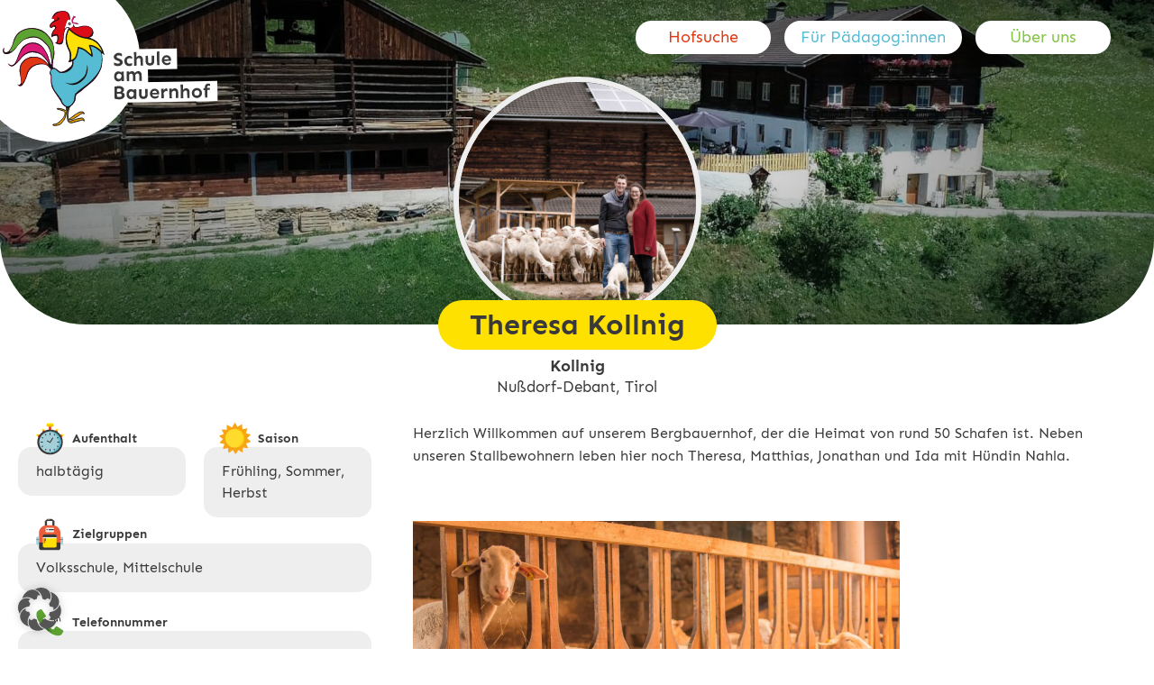

--- FILE ---
content_type: text/html; charset=UTF-8
request_url: https://www.schuleambauernhof.at/betrieb/theresa-kollnig/
body_size: 20946
content:

<!doctype html>

  <html class="no-js"  lang="de">

	<head>
		<meta charset="utf-8">
		
		<!-- Force IE to use the latest rendering engine available -->
		<meta http-equiv="X-UA-Compatible" content="IE=edge">

		<!-- Mobile Meta -->
		<meta name="viewport" content="width=device-width, initial-scale=1.0">
		<meta class="foundation-mq">
		
		<!-- If Site Icon isn't set in customizer -->
					<!-- Icons & Favicons -->
			<link rel="icon" href="https://www.schuleambauernhof.at/wp-content/themes/JointsWP-master/favicon.png">
			<link href="https://www.schuleambauernhof.at/wp-content/themes/JointsWP-master/assets/images/apple-icon-touch.png" rel="apple-touch-icon" />
	    
		<link rel="pingback" href="https://www.schuleambauernhof.at/xmlrpc.php">

		<meta name='robots' content='index, follow, max-image-preview:large, max-snippet:-1, max-video-preview:-1' />

	<!-- This site is optimized with the Yoast SEO plugin v26.8 - https://yoast.com/product/yoast-seo-wordpress/ -->
	<title>Theresa Kollnig - Schule am Bauernhof</title>
	<meta name="description" content="Theresa Kollnig macht Schule am Bauernhof . Alle Infos zum Betrieb, den Öffnungszeiten und was du bei uns am Hof entdecken kannst." />
	<link rel="canonical" href="https://www.schuleambauernhof.at/betrieb/theresa-kollnig/" />
	<meta property="og:locale" content="de_DE" />
	<meta property="og:type" content="article" />
	<meta property="og:title" content="Theresa Kollnig - Schule am Bauernhof" />
	<meta property="og:description" content="Theresa Kollnig macht Schule am Bauernhof . Alle Infos zum Betrieb, den Öffnungszeiten und was du bei uns am Hof entdecken kannst." />
	<meta property="og:url" content="https://www.schuleambauernhof.at/betrieb/theresa-kollnig/" />
	<meta property="og:site_name" content="Schule am Bauernhof" />
	<meta property="article:publisher" content="https://www.facebook.com/schulebauernhof" />
	<meta property="article:modified_time" content="2025-05-30T09:54:24+00:00" />
	<meta property="og:image" content="https://www.schuleambauernhof.at/wp-content/uploads/2021/08/KOllnighof_3-scaled.jpg" />
	<meta property="og:image:width" content="1800" />
	<meta property="og:image:height" content="1201" />
	<meta property="og:image:type" content="image/jpeg" />
	<meta name="twitter:card" content="summary_large_image" />
	<meta name="twitter:label1" content="Geschätzte Lesezeit" />
	<meta name="twitter:data1" content="1 Minute" />
	<script type="application/ld+json" class="yoast-schema-graph">{"@context":"https://schema.org","@graph":[{"@type":["WebPage","ItemPage"],"@id":"https://www.schuleambauernhof.at/betrieb/theresa-kollnig/","url":"https://www.schuleambauernhof.at/betrieb/theresa-kollnig/","name":"Theresa Kollnig - Schule am Bauernhof","isPartOf":{"@id":"https://www.schuleambauernhof.at/#website"},"primaryImageOfPage":{"@id":"https://www.schuleambauernhof.at/betrieb/theresa-kollnig/#primaryimage"},"image":{"@id":"https://www.schuleambauernhof.at/betrieb/theresa-kollnig/#primaryimage"},"thumbnailUrl":"https://www.schuleambauernhof.at/wp-content/uploads/2021/08/KOllnighof_3-scaled.jpg","datePublished":"2021-08-31T12:38:39+00:00","dateModified":"2025-05-30T09:54:24+00:00","description":"Theresa Kollnig macht Schule am Bauernhof . Alle Infos zum Betrieb, den Öffnungszeiten und was du bei uns am Hof entdecken kannst.","breadcrumb":{"@id":"https://www.schuleambauernhof.at/betrieb/theresa-kollnig/#breadcrumb"},"inLanguage":"de","potentialAction":[{"@type":"ReadAction","target":["https://www.schuleambauernhof.at/betrieb/theresa-kollnig/"]}]},{"@type":"ImageObject","inLanguage":"de","@id":"https://www.schuleambauernhof.at/betrieb/theresa-kollnig/#primaryimage","url":"https://www.schuleambauernhof.at/wp-content/uploads/2021/08/KOllnighof_3-scaled.jpg","contentUrl":"https://www.schuleambauernhof.at/wp-content/uploads/2021/08/KOllnighof_3-scaled.jpg","width":1800,"height":1201,"caption":"(C) Theresa Kollnig"},{"@type":"BreadcrumbList","@id":"https://www.schuleambauernhof.at/betrieb/theresa-kollnig/#breadcrumb","itemListElement":[{"@type":"ListItem","position":1,"name":"Startseite","item":"https://www.schuleambauernhof.at/"},{"@type":"ListItem","position":2,"name":"Betriebe","item":"https://www.schuleambauernhof.at/betrieb/"},{"@type":"ListItem","position":3,"name":"Theresa Kollnig"}]},{"@type":"WebSite","@id":"https://www.schuleambauernhof.at/#website","url":"https://www.schuleambauernhof.at/","name":"Schule am Bauernhof","description":"lernen, erfahren und begreifen.","publisher":{"@id":"https://www.schuleambauernhof.at/#organization"},"potentialAction":[{"@type":"SearchAction","target":{"@type":"EntryPoint","urlTemplate":"https://www.schuleambauernhof.at/?s={search_term_string}"},"query-input":{"@type":"PropertyValueSpecification","valueRequired":true,"valueName":"search_term_string"}}],"inLanguage":"de"},{"@type":"Organization","@id":"https://www.schuleambauernhof.at/#organization","name":"Schule am Bauernhof","url":"https://www.schuleambauernhof.at/","logo":{"@type":"ImageObject","inLanguage":"de","@id":"https://www.schuleambauernhof.at/#/schema/logo/image/","url":"https://www.schuleambauernhof.at/wp-content/uploads/2020/11/SAB-Logo-1.jpg","contentUrl":"https://www.schuleambauernhof.at/wp-content/uploads/2020/11/SAB-Logo-1.jpg","width":"1395","height":"833","caption":"Schule am Bauernhof"},"image":{"@id":"https://www.schuleambauernhof.at/#/schema/logo/image/"},"sameAs":["https://www.facebook.com/schulebauernhof"]}]}</script>
	<!-- / Yoast SEO plugin. -->


<link rel='dns-prefetch' href='//www.googletagmanager.com' />
<link rel="alternate" type="application/rss+xml" title="Schule am Bauernhof &raquo; Feed" href="https://www.schuleambauernhof.at/feed/" />
<link rel="alternate" type="application/rss+xml" title="Schule am Bauernhof &raquo; Kommentar-Feed" href="https://www.schuleambauernhof.at/comments/feed/" />
<link rel="alternate" title="oEmbed (JSON)" type="application/json+oembed" href="https://www.schuleambauernhof.at/wp-json/oembed/1.0/embed?url=https%3A%2F%2Fwww.schuleambauernhof.at%2Fbetrieb%2Ftheresa-kollnig%2F" />
<link rel="alternate" title="oEmbed (XML)" type="text/xml+oembed" href="https://www.schuleambauernhof.at/wp-json/oembed/1.0/embed?url=https%3A%2F%2Fwww.schuleambauernhof.at%2Fbetrieb%2Ftheresa-kollnig%2F&#038;format=xml" />
<style id='wp-img-auto-sizes-contain-inline-css' type='text/css'>
img:is([sizes=auto i],[sizes^="auto," i]){contain-intrinsic-size:3000px 1500px}
/*# sourceURL=wp-img-auto-sizes-contain-inline-css */
</style>
<link rel='stylesheet' id='formidable-css' href='https://www.schuleambauernhof.at/wp-content/plugins/formidable/css/formidableforms.css?ver=1132042' type='text/css' media='all' />
<style id='wp-emoji-styles-inline-css' type='text/css'>

	img.wp-smiley, img.emoji {
		display: inline !important;
		border: none !important;
		box-shadow: none !important;
		height: 1em !important;
		width: 1em !important;
		margin: 0 0.07em !important;
		vertical-align: -0.1em !important;
		background: none !important;
		padding: 0 !important;
	}
/*# sourceURL=wp-emoji-styles-inline-css */
</style>
<style id='wp-block-library-inline-css' type='text/css'>
:root{--wp-block-synced-color:#7a00df;--wp-block-synced-color--rgb:122,0,223;--wp-bound-block-color:var(--wp-block-synced-color);--wp-editor-canvas-background:#ddd;--wp-admin-theme-color:#007cba;--wp-admin-theme-color--rgb:0,124,186;--wp-admin-theme-color-darker-10:#006ba1;--wp-admin-theme-color-darker-10--rgb:0,107,160.5;--wp-admin-theme-color-darker-20:#005a87;--wp-admin-theme-color-darker-20--rgb:0,90,135;--wp-admin-border-width-focus:2px}@media (min-resolution:192dpi){:root{--wp-admin-border-width-focus:1.5px}}.wp-element-button{cursor:pointer}:root .has-very-light-gray-background-color{background-color:#eee}:root .has-very-dark-gray-background-color{background-color:#313131}:root .has-very-light-gray-color{color:#eee}:root .has-very-dark-gray-color{color:#313131}:root .has-vivid-green-cyan-to-vivid-cyan-blue-gradient-background{background:linear-gradient(135deg,#00d084,#0693e3)}:root .has-purple-crush-gradient-background{background:linear-gradient(135deg,#34e2e4,#4721fb 50%,#ab1dfe)}:root .has-hazy-dawn-gradient-background{background:linear-gradient(135deg,#faaca8,#dad0ec)}:root .has-subdued-olive-gradient-background{background:linear-gradient(135deg,#fafae1,#67a671)}:root .has-atomic-cream-gradient-background{background:linear-gradient(135deg,#fdd79a,#004a59)}:root .has-nightshade-gradient-background{background:linear-gradient(135deg,#330968,#31cdcf)}:root .has-midnight-gradient-background{background:linear-gradient(135deg,#020381,#2874fc)}:root{--wp--preset--font-size--normal:16px;--wp--preset--font-size--huge:42px}.has-regular-font-size{font-size:1em}.has-larger-font-size{font-size:2.625em}.has-normal-font-size{font-size:var(--wp--preset--font-size--normal)}.has-huge-font-size{font-size:var(--wp--preset--font-size--huge)}.has-text-align-center{text-align:center}.has-text-align-left{text-align:left}.has-text-align-right{text-align:right}.has-fit-text{white-space:nowrap!important}#end-resizable-editor-section{display:none}.aligncenter{clear:both}.items-justified-left{justify-content:flex-start}.items-justified-center{justify-content:center}.items-justified-right{justify-content:flex-end}.items-justified-space-between{justify-content:space-between}.screen-reader-text{border:0;clip-path:inset(50%);height:1px;margin:-1px;overflow:hidden;padding:0;position:absolute;width:1px;word-wrap:normal!important}.screen-reader-text:focus{background-color:#ddd;clip-path:none;color:#444;display:block;font-size:1em;height:auto;left:5px;line-height:normal;padding:15px 23px 14px;text-decoration:none;top:5px;width:auto;z-index:100000}html :where(.has-border-color){border-style:solid}html :where([style*=border-top-color]){border-top-style:solid}html :where([style*=border-right-color]){border-right-style:solid}html :where([style*=border-bottom-color]){border-bottom-style:solid}html :where([style*=border-left-color]){border-left-style:solid}html :where([style*=border-width]){border-style:solid}html :where([style*=border-top-width]){border-top-style:solid}html :where([style*=border-right-width]){border-right-style:solid}html :where([style*=border-bottom-width]){border-bottom-style:solid}html :where([style*=border-left-width]){border-left-style:solid}html :where(img[class*=wp-image-]){height:auto;max-width:100%}:where(figure){margin:0 0 1em}html :where(.is-position-sticky){--wp-admin--admin-bar--position-offset:var(--wp-admin--admin-bar--height,0px)}@media screen and (max-width:600px){html :where(.is-position-sticky){--wp-admin--admin-bar--position-offset:0px}}

/*# sourceURL=wp-block-library-inline-css */
</style><style id='global-styles-inline-css' type='text/css'>
:root{--wp--preset--aspect-ratio--square: 1;--wp--preset--aspect-ratio--4-3: 4/3;--wp--preset--aspect-ratio--3-4: 3/4;--wp--preset--aspect-ratio--3-2: 3/2;--wp--preset--aspect-ratio--2-3: 2/3;--wp--preset--aspect-ratio--16-9: 16/9;--wp--preset--aspect-ratio--9-16: 9/16;--wp--preset--color--black: #000000;--wp--preset--color--cyan-bluish-gray: #abb8c3;--wp--preset--color--white: #ffffff;--wp--preset--color--pale-pink: #f78da7;--wp--preset--color--vivid-red: #cf2e2e;--wp--preset--color--luminous-vivid-orange: #ff6900;--wp--preset--color--luminous-vivid-amber: #fcb900;--wp--preset--color--light-green-cyan: #7bdcb5;--wp--preset--color--vivid-green-cyan: #00d084;--wp--preset--color--pale-cyan-blue: #8ed1fc;--wp--preset--color--vivid-cyan-blue: #0693e3;--wp--preset--color--vivid-purple: #9b51e0;--wp--preset--gradient--vivid-cyan-blue-to-vivid-purple: linear-gradient(135deg,rgb(6,147,227) 0%,rgb(155,81,224) 100%);--wp--preset--gradient--light-green-cyan-to-vivid-green-cyan: linear-gradient(135deg,rgb(122,220,180) 0%,rgb(0,208,130) 100%);--wp--preset--gradient--luminous-vivid-amber-to-luminous-vivid-orange: linear-gradient(135deg,rgb(252,185,0) 0%,rgb(255,105,0) 100%);--wp--preset--gradient--luminous-vivid-orange-to-vivid-red: linear-gradient(135deg,rgb(255,105,0) 0%,rgb(207,46,46) 100%);--wp--preset--gradient--very-light-gray-to-cyan-bluish-gray: linear-gradient(135deg,rgb(238,238,238) 0%,rgb(169,184,195) 100%);--wp--preset--gradient--cool-to-warm-spectrum: linear-gradient(135deg,rgb(74,234,220) 0%,rgb(151,120,209) 20%,rgb(207,42,186) 40%,rgb(238,44,130) 60%,rgb(251,105,98) 80%,rgb(254,248,76) 100%);--wp--preset--gradient--blush-light-purple: linear-gradient(135deg,rgb(255,206,236) 0%,rgb(152,150,240) 100%);--wp--preset--gradient--blush-bordeaux: linear-gradient(135deg,rgb(254,205,165) 0%,rgb(254,45,45) 50%,rgb(107,0,62) 100%);--wp--preset--gradient--luminous-dusk: linear-gradient(135deg,rgb(255,203,112) 0%,rgb(199,81,192) 50%,rgb(65,88,208) 100%);--wp--preset--gradient--pale-ocean: linear-gradient(135deg,rgb(255,245,203) 0%,rgb(182,227,212) 50%,rgb(51,167,181) 100%);--wp--preset--gradient--electric-grass: linear-gradient(135deg,rgb(202,248,128) 0%,rgb(113,206,126) 100%);--wp--preset--gradient--midnight: linear-gradient(135deg,rgb(2,3,129) 0%,rgb(40,116,252) 100%);--wp--preset--font-size--small: 13px;--wp--preset--font-size--medium: 20px;--wp--preset--font-size--large: 36px;--wp--preset--font-size--x-large: 42px;--wp--preset--spacing--20: 0.44rem;--wp--preset--spacing--30: 0.67rem;--wp--preset--spacing--40: 1rem;--wp--preset--spacing--50: 1.5rem;--wp--preset--spacing--60: 2.25rem;--wp--preset--spacing--70: 3.38rem;--wp--preset--spacing--80: 5.06rem;--wp--preset--shadow--natural: 6px 6px 9px rgba(0, 0, 0, 0.2);--wp--preset--shadow--deep: 12px 12px 50px rgba(0, 0, 0, 0.4);--wp--preset--shadow--sharp: 6px 6px 0px rgba(0, 0, 0, 0.2);--wp--preset--shadow--outlined: 6px 6px 0px -3px rgb(255, 255, 255), 6px 6px rgb(0, 0, 0);--wp--preset--shadow--crisp: 6px 6px 0px rgb(0, 0, 0);}:where(.is-layout-flex){gap: 0.5em;}:where(.is-layout-grid){gap: 0.5em;}body .is-layout-flex{display: flex;}.is-layout-flex{flex-wrap: wrap;align-items: center;}.is-layout-flex > :is(*, div){margin: 0;}body .is-layout-grid{display: grid;}.is-layout-grid > :is(*, div){margin: 0;}:where(.wp-block-columns.is-layout-flex){gap: 2em;}:where(.wp-block-columns.is-layout-grid){gap: 2em;}:where(.wp-block-post-template.is-layout-flex){gap: 1.25em;}:where(.wp-block-post-template.is-layout-grid){gap: 1.25em;}.has-black-color{color: var(--wp--preset--color--black) !important;}.has-cyan-bluish-gray-color{color: var(--wp--preset--color--cyan-bluish-gray) !important;}.has-white-color{color: var(--wp--preset--color--white) !important;}.has-pale-pink-color{color: var(--wp--preset--color--pale-pink) !important;}.has-vivid-red-color{color: var(--wp--preset--color--vivid-red) !important;}.has-luminous-vivid-orange-color{color: var(--wp--preset--color--luminous-vivid-orange) !important;}.has-luminous-vivid-amber-color{color: var(--wp--preset--color--luminous-vivid-amber) !important;}.has-light-green-cyan-color{color: var(--wp--preset--color--light-green-cyan) !important;}.has-vivid-green-cyan-color{color: var(--wp--preset--color--vivid-green-cyan) !important;}.has-pale-cyan-blue-color{color: var(--wp--preset--color--pale-cyan-blue) !important;}.has-vivid-cyan-blue-color{color: var(--wp--preset--color--vivid-cyan-blue) !important;}.has-vivid-purple-color{color: var(--wp--preset--color--vivid-purple) !important;}.has-black-background-color{background-color: var(--wp--preset--color--black) !important;}.has-cyan-bluish-gray-background-color{background-color: var(--wp--preset--color--cyan-bluish-gray) !important;}.has-white-background-color{background-color: var(--wp--preset--color--white) !important;}.has-pale-pink-background-color{background-color: var(--wp--preset--color--pale-pink) !important;}.has-vivid-red-background-color{background-color: var(--wp--preset--color--vivid-red) !important;}.has-luminous-vivid-orange-background-color{background-color: var(--wp--preset--color--luminous-vivid-orange) !important;}.has-luminous-vivid-amber-background-color{background-color: var(--wp--preset--color--luminous-vivid-amber) !important;}.has-light-green-cyan-background-color{background-color: var(--wp--preset--color--light-green-cyan) !important;}.has-vivid-green-cyan-background-color{background-color: var(--wp--preset--color--vivid-green-cyan) !important;}.has-pale-cyan-blue-background-color{background-color: var(--wp--preset--color--pale-cyan-blue) !important;}.has-vivid-cyan-blue-background-color{background-color: var(--wp--preset--color--vivid-cyan-blue) !important;}.has-vivid-purple-background-color{background-color: var(--wp--preset--color--vivid-purple) !important;}.has-black-border-color{border-color: var(--wp--preset--color--black) !important;}.has-cyan-bluish-gray-border-color{border-color: var(--wp--preset--color--cyan-bluish-gray) !important;}.has-white-border-color{border-color: var(--wp--preset--color--white) !important;}.has-pale-pink-border-color{border-color: var(--wp--preset--color--pale-pink) !important;}.has-vivid-red-border-color{border-color: var(--wp--preset--color--vivid-red) !important;}.has-luminous-vivid-orange-border-color{border-color: var(--wp--preset--color--luminous-vivid-orange) !important;}.has-luminous-vivid-amber-border-color{border-color: var(--wp--preset--color--luminous-vivid-amber) !important;}.has-light-green-cyan-border-color{border-color: var(--wp--preset--color--light-green-cyan) !important;}.has-vivid-green-cyan-border-color{border-color: var(--wp--preset--color--vivid-green-cyan) !important;}.has-pale-cyan-blue-border-color{border-color: var(--wp--preset--color--pale-cyan-blue) !important;}.has-vivid-cyan-blue-border-color{border-color: var(--wp--preset--color--vivid-cyan-blue) !important;}.has-vivid-purple-border-color{border-color: var(--wp--preset--color--vivid-purple) !important;}.has-vivid-cyan-blue-to-vivid-purple-gradient-background{background: var(--wp--preset--gradient--vivid-cyan-blue-to-vivid-purple) !important;}.has-light-green-cyan-to-vivid-green-cyan-gradient-background{background: var(--wp--preset--gradient--light-green-cyan-to-vivid-green-cyan) !important;}.has-luminous-vivid-amber-to-luminous-vivid-orange-gradient-background{background: var(--wp--preset--gradient--luminous-vivid-amber-to-luminous-vivid-orange) !important;}.has-luminous-vivid-orange-to-vivid-red-gradient-background{background: var(--wp--preset--gradient--luminous-vivid-orange-to-vivid-red) !important;}.has-very-light-gray-to-cyan-bluish-gray-gradient-background{background: var(--wp--preset--gradient--very-light-gray-to-cyan-bluish-gray) !important;}.has-cool-to-warm-spectrum-gradient-background{background: var(--wp--preset--gradient--cool-to-warm-spectrum) !important;}.has-blush-light-purple-gradient-background{background: var(--wp--preset--gradient--blush-light-purple) !important;}.has-blush-bordeaux-gradient-background{background: var(--wp--preset--gradient--blush-bordeaux) !important;}.has-luminous-dusk-gradient-background{background: var(--wp--preset--gradient--luminous-dusk) !important;}.has-pale-ocean-gradient-background{background: var(--wp--preset--gradient--pale-ocean) !important;}.has-electric-grass-gradient-background{background: var(--wp--preset--gradient--electric-grass) !important;}.has-midnight-gradient-background{background: var(--wp--preset--gradient--midnight) !important;}.has-small-font-size{font-size: var(--wp--preset--font-size--small) !important;}.has-medium-font-size{font-size: var(--wp--preset--font-size--medium) !important;}.has-large-font-size{font-size: var(--wp--preset--font-size--large) !important;}.has-x-large-font-size{font-size: var(--wp--preset--font-size--x-large) !important;}
/*# sourceURL=global-styles-inline-css */
</style>

<style id='classic-theme-styles-inline-css' type='text/css'>
/*! This file is auto-generated */
.wp-block-button__link{color:#fff;background-color:#32373c;border-radius:9999px;box-shadow:none;text-decoration:none;padding:calc(.667em + 2px) calc(1.333em + 2px);font-size:1.125em}.wp-block-file__button{background:#32373c;color:#fff;text-decoration:none}
/*# sourceURL=/wp-includes/css/classic-themes.min.css */
</style>
<link rel='stylesheet' id='agile-store-locator-init-css' href='https://www.schuleambauernhof.at/wp-content/plugins/agile-store-locator/public/css/init.css?ver=4.7.9' type='text/css' media='all' />
<link rel='stylesheet' id='swpm.common-css' href='https://www.schuleambauernhof.at/wp-content/plugins/simple-membership/css/swpm.common.css?ver=4.7.0' type='text/css' media='all' />
<link rel='stylesheet' id='borlabs-cookie-custom-css' href='https://www.schuleambauernhof.at/wp-content/cache/borlabs-cookie/1/borlabs-cookie-1-de.css?ver=3.3.23-33' type='text/css' media='all' />
<link rel='stylesheet' id='searchwp-live-search-css' href='https://www.schuleambauernhof.at/wp-content/plugins/searchwp-live-ajax-search/assets/styles/style.min.css?ver=1.8.7' type='text/css' media='all' />
<style id='searchwp-live-search-inline-css' type='text/css'>
.searchwp-live-search-result .searchwp-live-search-result--title a {
  font-size: 16px;
}
.searchwp-live-search-result .searchwp-live-search-result--price {
  font-size: 14px;
}
.searchwp-live-search-result .searchwp-live-search-result--add-to-cart .button {
  font-size: 14px;
}

/*# sourceURL=searchwp-live-search-inline-css */
</style>
<link rel='stylesheet' id='site-css-css' href='https://www.schuleambauernhof.at/wp-content/themes/JointsWP-master/assets/styles/style.css?ver=1661351408' type='text/css' media='all' />
<script type="text/javascript" src="https://www.schuleambauernhof.at/wp-includes/js/jquery/jquery.min.js?ver=3.7.1" id="jquery-core-js"></script>
<script type="text/javascript" src="https://www.schuleambauernhof.at/wp-includes/js/jquery/jquery-migrate.min.js?ver=3.4.1" id="jquery-migrate-js"></script>
<script data-no-optimize="1" data-no-minify="1" data-cfasync="false" type="text/javascript" src="https://www.schuleambauernhof.at/wp-content/cache/borlabs-cookie/1/borlabs-cookie-config-de.json.js?ver=3.3.23-45" id="borlabs-cookie-config-js"></script>
<script></script><link rel="https://api.w.org/" href="https://www.schuleambauernhof.at/wp-json/" /><link rel="alternate" title="JSON" type="application/json" href="https://www.schuleambauernhof.at/wp-json/wp/v2/betrieb/6329" /><link rel='shortlink' href='https://www.schuleambauernhof.at/?p=6329' />
<meta name="generator" content="Site Kit by Google 1.171.0" /><script>document.documentElement.className += " js";</script>
<meta name="generator" content="Powered by WPBakery Page Builder - drag and drop page builder for WordPress."/>
		<style type="text/css" id="wp-custom-css">
			.with_frm_style .frm_submit {
    clear: both;
    text-align: center;
}

.home .searchinner,  .searchinner{
    position: absolute;
    margin-top: -112px;
}


.alm-results-text {
    text-align: center;
    margin-bottom: -25px;
    margin-top: 0px;
}

.backbutton{
	text-align:center;
}

.backbutton a{
  background: #f15b39;
	border-radius: 20px;
  margin: 0 auto;
  padding: 10px 25px;
  display: inline-block;
  position: relative;
  color: #393939;
  font-size: 1.75em;
  font-weight: 700;
}

.fullheightslider-wrap .fullheightslider .slide .overlay {
	opacity: .35;
}

.pageheader.half .gradientfield {
	opacity: .35;
}

.pageheader .text h1, .pageheader .text h2, .pageheader .text p, header .top-bar .top-bar-right #main-nav .menu-item a  {
  text-shadow: 2px 2px 4px rgba(00,00,00,0.4);
}

#asl-storelocator.asl-p-cont.container #style_1.infoWindow .image_map_popup > img {
  max-height: inherit !important;
}

.asl-p-cont .row-flex .col-flex {
  flex-basis: 0% !important;
  -webkit-box-flex: 0;
  flex-grow: 0 !important;
  position: relative;
  min-height: 1px;
  padding-right: 0px !important;;
  padding-left: 15px;
}

.dropdown.menu.medium-horizontal > li.opens-left > .is-dropdown-submenu {
  border: 0;
}

header .top-bar .top-bar-right #main-nav a {
  text-align: right;
}

.dropdown.menu.medium-horizontal > li.is-dropdown-submenu-parent > a::after {
  border-color: #fff transparent transparent;
}

.newswrap .newsback svg {
  height: auto;
  min-width: 100vw;
  width: 100vw;
}

header .top-bar .top-bar-right .topline .menu .active > a, header .top-bar  .top-bar-right .topline .menu .is-active > a {
  color: #F15B39;
}

.is-dropdown-submenu-item{
	margin-top:10px;
}


.alm-filters-container .alm-filter label {
  font-weight: 600;
  font-size: 15px;
  display: block;
  margin: 0px 0px -20px 0px;
  padding: 0;
  cursor: pointer;
  left: 8px;
  position: relative;
}

#alm-filters-betriebsfilter .alm-filter select, #alm-filters-startfiler .alm-filter select, #alm-filters-veranstaltungsfilter .alm-filter select {
  border: 0;
  margin: -20px 0;
  background-image: none;
  padding-right: 0;
  background: transparent;
}

.bilderkarusell .slick-next {
  right: 20%;
}

.home .searchinner.active, .searchinner.active {
  position: absolute;
  margin-top: -134px;
}

.fuenfundzwanzig{
	margin: -36px 20px 0px 0 !important;
}

.kontaktpersonen-wrap .alm-listing {
  display: flex;
  flex-wrap: wrap;
}

.links-wrap .alm-listing {
  margin: 0;
  padding: 0;
  display: flex;
  flex-wrap: wrap;
}

#alm-filters-betriebsfilter .bundesland option, #alm-filters-startfiler .bundesland option, #alm-filters-veranstaltungsfilter .bundesland option {
  display: block;
}

#taxonomy-select-1 option{
	display: none !important;
}

#taxonomy-select-1 #select-burgenland,
#taxonomy-select-1 #select-kaernten,
#taxonomy-select-1 #select-niederoesterreich, 
#taxonomy-select-1 #select-oberoestereich,
#taxonomy-select-1 #select-salzburg,
#taxonomy-select-1 #select-steiermark,
#taxonomy-select-1 #select-tirol,
#taxonomy-select-1 #select-vorarlberg,
#taxonomy-select-1 #select-wien,
#taxonomy-select-1 .all{
	display: block !important;
}

.gelb a{
	background: #ffe100 !important;
	color: #000 !important;
}



@media screen and (max-width: 39.9374em) {
.postswrap .postslist .post {
  width: 100%;
}
	
.zugastsiderwrap {
  margin-bottom: 10vh;
}
	
	 #off-canvas.position-right .menu-item-2769 a {
    background: #393939;
		 color: #fff;
  }
	 #off-canvas.position-right .menu-item-2768 a {
    background: #393939;
		 color: #fff;
  }
	
}		</style>
		<noscript><style> .wpb_animate_when_almost_visible { opacity: 1; }</style></noscript><noscript><style id="rocket-lazyload-nojs-css">.rll-youtube-player, [data-lazy-src]{display:none !important;}</style></noscript>
	</head>
			
	<body data-rsssl=1 class="wp-singular betrieb-template-default single single-betrieb postid-6329 wp-theme-JointsWP-master wpb-js-composer js-comp-ver-8.1 vc_responsive">
    <div id="preloader">
        <div id="status">&nbsp;</div>
    </div>
    <div class="off-canvas-wrapper">
			<!-- Load off-canvas container. Feel free to remove if not using. -->			
			
<div class="off-canvas position-right" id="off-canvas" data-off-canvas>
	<ul id="offcanvas-nav" class="vertical menu accordion-menu" data-accordion-menu><li id="menu-item-6792" class="menu-item menu-item-type-post_type menu-item-object-page menu-item-6792"><a href="https://www.schuleambauernhof.at/hofsuche/">Hofsuche</a></li>
<li id="menu-item-2769" class="menu-item menu-item-type-post_type menu-item-object-page menu-item-2769"><a href="https://www.schuleambauernhof.at/fuer-paedagogen/">Für Pädagog:innen</a></li>
<li id="menu-item-2773" class="menu-item menu-item-type-post_type menu-item-object-page menu-item-has-children menu-item-2773"><a href="https://www.schuleambauernhof.at/ueber-uns/">Über uns</a>
<ul class="vertical menu">
	<li id="menu-item-9429" class="menu-item menu-item-type-post_type menu-item-object-page menu-item-9429"><a href="https://www.schuleambauernhof.at/ueber-uns/">Über uns Übersicht</a></li>
	<li id="menu-item-2774" class="menu-item menu-item-type-post_type menu-item-object-page menu-item-2774"><a href="https://www.schuleambauernhof.at/veranstaltungen/">Veranstaltungen</a></li>
	<li id="menu-item-2768" class="menu-item menu-item-type-post_type menu-item-object-page menu-item-2768"><a href="https://www.schuleambauernhof.at/fuer-betriebe/">Für für interessierte Höfe</a></li>
	<li id="menu-item-9428" class="menu-item menu-item-type-post_type menu-item-object-page menu-item-9428"><a href="https://www.schuleambauernhof.at/faq/">FAQ</a></li>
</ul>
</li>
</ul>    <div class="sociallinks">
        <div class="innerlinks">
                                </div>
    </div>
	
</div>
			<div class="off-canvas-content" data-off-canvas-content>
				<header class="header" role="banner">
					 <!-- This navs will be applied to the topbar, above all content 
						  To see additional nav styles, visit the /parts directory -->
					 
<div class="top-bar" id="top-bar-menu">
	<div class="top-bar-left float-left">
		<ul class="menu">
			<li>
                <a href="https://www.schuleambauernhof.at">
                    <img src="data:image/svg+xml,%3Csvg%20xmlns='http://www.w3.org/2000/svg'%20viewBox='0%200%200%200'%3E%3C/svg%3E" alt="logo" data-lazy-src="https://www.schuleambauernhof.at/wp-content/themes/JointsWP-master/assets/images/logo.svg"/><noscript><img src="https://www.schuleambauernhof.at/wp-content/themes/JointsWP-master/assets/images/logo.svg" alt="logo"/></noscript>
                </a>
            </li>
        </ul>
	</div>
	<div class="top-bar-right show-for-medium">
        <div class="topline">
            <ul id="top-main-nav" class="medium-horizontal toptop menu" data-responsive-menu="accordion medium-dropdown"><li id="menu-item-6794" class="menu-item menu-item-type-post_type menu-item-object-page menu-item-6794"><a href="https://www.schuleambauernhof.at/hofsuche/">Hofsuche</a></li>
<li id="menu-item-8129" class="menu-item menu-item-type-post_type menu-item-object-page menu-item-has-children menu-item-8129"><a href="https://www.schuleambauernhof.at/fuer-paedagogen/">Für Pädagog:innen</a>
<ul class="menu">
	<li id="menu-item-30" class="menu-item menu-item-type-post_type menu-item-object-page menu-item-30"><a href="https://www.schuleambauernhof.at/veranstaltungen/">Veranstaltungen</a></li>
	<li id="menu-item-27" class="menu-item menu-item-type-post_type menu-item-object-page menu-item-27"><a href="https://www.schuleambauernhof.at/weiterfuehrende-infos/">Links</a></li>
</ul>
</li>
<li id="menu-item-29" class="menu-item menu-item-type-post_type menu-item-object-page menu-item-has-children menu-item-29"><a href="https://www.schuleambauernhof.at/ueber-uns/">Über uns</a>
<ul class="menu">
	<li id="menu-item-31" class="menu-item menu-item-type-post_type menu-item-object-page menu-item-31"><a href="https://www.schuleambauernhof.at/aktuelles/">Aktuelles</a></li>
	<li id="menu-item-8128" class="menu-item menu-item-type-post_type menu-item-object-page menu-item-8128"><a href="https://www.schuleambauernhof.at/fuer-betriebe/">Für interessierte Höfe</a></li>
	<li id="menu-item-8139" class="menu-item menu-item-type-post_type menu-item-object-page menu-item-8139"><a href="https://www.schuleambauernhof.at/faq/">FAQ</a></li>
</ul>
</li>
</ul><div class="sociallinks">
                                                            </div>
        </div>
          </div>
	<div class="top-bar-right float-right show-for-small-only">
        <a data-toggle="off-canvas" href="#" class="emaillink">
            <button class="hamburger hamburger--elastic" type="button">
				  <span class="hamburger-box">
				    <span class="hamburger-inner"></span>
				  </span>
            </button>
        </a>
	</div>
</div>				</header> <!-- end .header -->			
<div class="content">

	<div class="inner-content grid-x grid-margin-x grid-padding-x">

		<main class="main small-12 medium-12 large-12 cell" role="main">
		
		    		
		    	
<div class="betriebwrap">
        <div class="betriebsheader">
            <div class="image" >
                <div class="headwrap" id="imagehead">
                    <img src="data:image/svg+xml,%3Csvg%20xmlns='http://www.w3.org/2000/svg'%20viewBox='0%200%200%200'%3E%3C/svg%3E" alt="titelbild-schuleambauernhofbetrieb" data-lazy-src="https://www.schuleambauernhof.at/wp-content/uploads/2021/08/Hofbild.jpg" /><noscript><img src="https://www.schuleambauernhof.at/wp-content/uploads/2021/08/Hofbild.jpg" alt="titelbild-schuleambauernhofbetrieb" /></noscript>
                                <div class="copyright">(C) Theresa Kollnig</div>  
                    <div class="gradientfield"></div>
                </div>
                <div class="profilwrap">
                    <div class="profilbild"><img src="data:image/svg+xml,%3Csvg%20xmlns='http://www.w3.org/2000/svg'%20viewBox='0%200%200%200'%3E%3C/svg%3E" alt="Theresa Kollnig" data-lazy-src="https://www.schuleambauernhof.at/wp-content/uploads/2021/08/KOllnighof_3-scaled.jpg"><noscript><img src="https://www.schuleambauernhof.at/wp-content/uploads/2021/08/KOllnighof_3-scaled.jpg" alt="Theresa Kollnig"></noscript>                        <div class="copyright">(C) Theresa Kollnig</div>
                    </div>

                    <h1>Theresa Kollnig </h1>

                    <div class="untertitel">
                        <p><b>Kollnig</b></p>
                        <p>
                            Nußdorf-Debant, Tirol                        </p>
                    </div>
                </div>
            </div> <!-- Close headslider div -->
        </div>
        <div class="entry-content slimrow" itemprop="text">
            <div class="obenboxes">
                <div class="infoboxes drittel">
                    <div class="infobox aufenthalt half">
                        <img class="infoicon" src="data:image/svg+xml,%3Csvg%20xmlns='http://www.w3.org/2000/svg'%20viewBox='0%200%200%200'%3E%3C/svg%3E" alt="clock" data-lazy-src="https://www.schuleambauernhof.at/wp-content/themes/JointsWP-master/assets/images/icons/clock.svg"/><noscript><img class="infoicon" src="https://www.schuleambauernhof.at/wp-content/themes/JointsWP-master/assets/images/icons/clock.svg" alt="clock"/></noscript><p>Aufenthalt</p>
                        <div class="inner">

                            Halbtägig                        </div>
                    </div>
                    <div class="infobox saison half">
                        <img class="infoicon" src="data:image/svg+xml,%3Csvg%20xmlns='http://www.w3.org/2000/svg'%20viewBox='0%200%200%200'%3E%3C/svg%3E" alt="sun" data-lazy-src="https://www.schuleambauernhof.at/wp-content/themes/JointsWP-master/assets/images/icons/sun.svg"/><noscript><img class="infoicon" src="https://www.schuleambauernhof.at/wp-content/themes/JointsWP-master/assets/images/icons/sun.svg" alt="sun"/></noscript><p>Saison</p>
                        <div class="inner">
                            Frühling, Sommer, Herbst                        </div>
                    </div>
                    <div class="infobox zielgruppe full">
                        <img class="infoicon" src="data:image/svg+xml,%3Csvg%20xmlns='http://www.w3.org/2000/svg'%20viewBox='0%200%200%200'%3E%3C/svg%3E" alt="bag" data-lazy-src="https://www.schuleambauernhof.at/wp-content/themes/JointsWP-master/assets/images/icons/bag.svg"/><noscript><img class="infoicon" src="https://www.schuleambauernhof.at/wp-content/themes/JointsWP-master/assets/images/icons/bag.svg" alt="bag"/></noscript>
                        <p>Zielgruppen</p>
                        <div class="inner">
                            Volksschule, Mittelschule                        </div>
                    </div>
                    <div class="infobox telefon full">
                        <img class="infoicon" src="data:image/svg+xml,%3Csvg%20xmlns='http://www.w3.org/2000/svg'%20viewBox='0%200%200%200'%3E%3C/svg%3E" alt="phone" data-lazy-src="https://www.schuleambauernhof.at/wp-content/themes/JointsWP-master/assets/images/icons/phone.svg"/><noscript><img class="infoicon" src="https://www.schuleambauernhof.at/wp-content/themes/JointsWP-master/assets/images/icons/phone.svg" alt="phone"/></noscript>
                        <p>Telefonnummer</p>
                        <div class="inner">
                                +436642403591                        </div>
                        <a class="linkbut" href="tel: +436642403591">Anrufen</a>
                    </div>
                    <div class="infobox email full">
                        <img class="infoicon" src="data:image/svg+xml,%3Csvg%20xmlns='http://www.w3.org/2000/svg'%20viewBox='0%200%200%200'%3E%3C/svg%3E" alt="mail" data-lazy-src="https://www.schuleambauernhof.at/wp-content/themes/JointsWP-master/assets/images/icons/mail.svg"/><noscript><img class="infoicon" src="https://www.schuleambauernhof.at/wp-content/themes/JointsWP-master/assets/images/icons/mail.svg" alt="mail"/></noscript>
                        <p>E-Mail</p>
                        <div class="inner">
                            th.kollnig@gmail.com                        </div>
                        <a class="linkbut" href="mailto: th.kollnig@gmail.com">E-Mail senden</a>
                    </div>
                    <div class="infobox adresse full">
                        <img class="infoicon" src="data:image/svg+xml,%3Csvg%20xmlns='http://www.w3.org/2000/svg'%20viewBox='0%200%200%200'%3E%3C/svg%3E" alt="adress" data-lazy-src="https://www.schuleambauernhof.at/wp-content/themes/JointsWP-master/assets/images/icons/adress.svg"/><noscript><img class="infoicon" src="https://www.schuleambauernhof.at/wp-content/themes/JointsWP-master/assets/images/icons/adress.svg" alt="adress"/></noscript>
                        <p>Adresse</p>
                        <div class="inner">
                            Obernussdorf 37, 9900 Nußdorf-Debant                        </div>
                        <a class="linkbut" href="https://www.google.com/maps/dir/?api=1&destination=Obernussdorf 37,9900Nußdorf-Debant" target="_blank">Route berechnen</a>
                    </div>
                                            <div class="infobox website full">
                            <img class="infoicon" src="data:image/svg+xml,%3Csvg%20xmlns='http://www.w3.org/2000/svg'%20viewBox='0%200%200%200'%3E%3C/svg%3E" alt="adress" data-lazy-src="https://www.schuleambauernhof.at/wp-content/themes/JointsWP-master/assets/images/icons/website.svg"/><noscript><img class="infoicon" src="https://www.schuleambauernhof.at/wp-content/themes/JointsWP-master/assets/images/icons/website.svg" alt="adress"/></noscript>
                            <p>Website</p>
                            <div class="inner">
                                <a href="Website" target="_blank">Website</a>
                            </div>
                            <a class="linkbut" href="Website" target="_blank">Zur Website</a>  
                        </div>
                                    </div>
                <div class="infoboxes zweidrittel">
                                            <div class="logofield">                        </div>
                        <div class="skurzbeschreibung
                                                    full">
                                                <p>Herzlich Willkommen auf unserem Bergbauernhof, der die Heimat von rund 50 Schafen ist. Neben unseren Stallbewohnern leben hier noch Theresa, Matthias, Jonathan und Ida mit Hündin Nahla.</p>
   
                    </div>

                                        <div class="bilderkarusell full"><div class="karusellbild">
                                                                                <a href="https://www.schuleambauernhof.at/wp-content/uploads/2021/08/C-BluePuma_kollnighof-48-von-114-scaled.jpg" class="gallery" />
                                            <img src="data:image/svg+xml,%3Csvg%20xmlns='http://www.w3.org/2000/svg'%20viewBox='0%200%200%200'%3E%3C/svg%3E" alt="titelbild-schuleambauernhofbetrieb" data-lazy-src="https://www.schuleambauernhof.at/wp-content/uploads/2021/08/C-BluePuma_kollnighof-48-von-114-scaled.jpg" /><noscript><img src="https://www.schuleambauernhof.at/wp-content/uploads/2021/08/C-BluePuma_kollnighof-48-von-114-scaled.jpg" alt="titelbild-schuleambauernhofbetrieb" /></noscript>
                                            <div class="cri">
                                                (C) Theresa Kollnig                                            </div>
                                        </a>
                                    </div>                        </div>                 </div>
            </div>
                <div class="angebot full">
            <div class="under">
                <h2>Unser Angebot</h2>
            </div>
            <h3>Das Schaf kann mehr als Mäh (für Volksschule)</h3>
<h6>Wir entdecken gemeinsam die spannende Welt der Schafe, mit ihren vielen großartigen Eigenschaften und Eigenheiten. Vom Landschaftsgärtner bis zum Lebensmittelversorger, das Schaf ist bei allem mit dabei.</h6>
<h6></h6>
<p>&nbsp;</p>
<h3>Einmal Bauer (für Volksschule und Mittelschule)</h3>
<h6>Was macht die Arbeit der Bauern und Bäuerinnen so spannend und außergewöhnlich? Wir entdecken gemeinsam die Herausforderungen und Aufgaben auf einem Bauernhof.</h6>
<p>&nbsp;</p>
<h3>Wunderkiste Feld: Von der Blume bis Gemüse (für Volksschule und Mittelschule)</h3>
<h6>Was wächst da eigentlich am Feld? Von Nahrungsmittel bis zur Deko, es ist für alle etwas dabei. Aber wie entsteht Leben in der Erde, wann wächst dann die Pflanze und was kann man daraus machen? Blumenkranz, Samenbombe oder Kräutersalz sind nur wenige Beispiele.</h6>
<p>&nbsp;</p>
<h3>Ein Tag mit unseren Hennen Gisela und Bruni (für Volksschule und Mittelschule)</h3>
<h6>Wenn die Sonne aufgeht, beginnt das Abenteuer von Gisela und Bruni. Futter suchen, Eier legen und den Hof erkunden. Sie nehmen uns mit in ihren Alltag und erklären uns was sie als Hennen ausmacht.</h6>
<p>&nbsp;</p>
<h3>Der Zaubertrank Milch (für Volksschule und Mittelschule)</h3>
<h6>Milch ist ein alltäglicher Begleiter in Nahrungsmitteln von uns Menschen. Aber wo kommt die Milch her und wie wird sie gewonnen? Lasst uns das gemeinsam herausfinden!</h6>
<h6></h6>
<h3></h3>
<h6></h6>
         </div>
                <div class="datafacts full">
            <div class="under">
                <h2> Daten & Fakten</h2>
            </div>
            <div class="faktkarusell">
                                    <div class="fakt familie">
                        <div class="icon">
                            <img class="infoicon" src="data:image/svg+xml,%3Csvg%20xmlns='http://www.w3.org/2000/svg'%20viewBox='0%200%200%200'%3E%3C/svg%3E" alt="adress" data-lazy-src="https://www.schuleambauernhof.at/wp-content/themes/JointsWP-master/assets/images/icons/family.svg"/><noscript><img class="infoicon" src="https://www.schuleambauernhof.at/wp-content/themes/JointsWP-master/assets/images/icons/family.svg" alt="adress"/></noscript>
                        </div>
                        <div class="textfield">
                            <h3>Familie</h3>
                            <p>Matthias und Theresa mit Kindern Jonathan und Ida</p>
                        </div>
                    </div>
                
                                    <div class="fakt landwirtschaft">
                        <div class="icon">
                            <img class="infoicon" src="data:image/svg+xml,%3Csvg%20xmlns='http://www.w3.org/2000/svg'%20viewBox='0%200%200%200'%3E%3C/svg%3E" alt="adress" data-lazy-src="https://www.schuleambauernhof.at/wp-content/themes/JointsWP-master/assets/images/icons/traktor.svg"/><noscript><img class="infoicon" src="https://www.schuleambauernhof.at/wp-content/themes/JointsWP-master/assets/images/icons/traktor.svg" alt="adress"/></noscript>
                        </div>
                        <div class="textfield">
                            <h3>Landwirtschaft</h3>
                            <p>biologisch, Nebenerwerb, Schafhaltung</p>
                        </div>
                    </div>
                
                                    <div class="fakt tiere">
                        <div class="icon">
                            <img class="infoicon" src="data:image/svg+xml,%3Csvg%20xmlns='http://www.w3.org/2000/svg'%20viewBox='0%200%200%200'%3E%3C/svg%3E" alt="adress" data-lazy-src="https://www.schuleambauernhof.at/wp-content/themes/JointsWP-master/assets/images/icons/kuh.svg"/><noscript><img class="infoicon" src="https://www.schuleambauernhof.at/wp-content/themes/JointsWP-master/assets/images/icons/kuh.svg" alt="adress"/></noscript>
                        </div>
                        <div class="textfield">
                            <h3>Tiere</h3>
                            <p>50 Schafe,  2 Widder, Golden-Retriever Hündin Nahla, Kater Charlie und Kätzin Flöckchen, 3 Laufenten, 5 Hennen 
</p>
                        </div>
                    </div>
                
                                    <div class="fakt kosten">
                        <div class="icon">
                            <img class="infoicon" src="data:image/svg+xml,%3Csvg%20xmlns='http://www.w3.org/2000/svg'%20viewBox='0%200%200%200'%3E%3C/svg%3E" alt="adress" data-lazy-src="https://www.schuleambauernhof.at/wp-content/themes/JointsWP-master/assets/images/icons/euros.svg"/><noscript><img class="infoicon" src="https://www.schuleambauernhof.at/wp-content/themes/JointsWP-master/assets/images/icons/euros.svg" alt="adress"/></noscript>
                        </div>
                        <div class="textfield">
                            <h3>Kosten</h3>
                            <p>6,00 € pro Schüler:in (Schaf, Einmal Bauer, Hennen, Mich);
7,00 € pro Schüler:in (Wunderkiste Feld)</p>
                        </div>
                    </div>
                
                                    <div class="fakt gruppe">
                        <div class="icon">
                            <img class="infoicon" src="data:image/svg+xml,%3Csvg%20xmlns='http://www.w3.org/2000/svg'%20viewBox='0%200%200%200'%3E%3C/svg%3E" alt="adress" data-lazy-src="https://www.schuleambauernhof.at/wp-content/themes/JointsWP-master/assets/images/icons/gruppe.svg"/><noscript><img class="infoicon" src="https://www.schuleambauernhof.at/wp-content/themes/JointsWP-master/assets/images/icons/gruppe.svg" alt="adress"/></noscript>
                        </div>
                        <div class="textfield">
                            <h3>Gruppengröße</h3>
                            <p>bis max. 20 Kinder</p>
                        </div>
                    </div>
                
                
                                    <div class="fakt lage">
                        <div class="icon">
                            <img class="infoicon" src="data:image/svg+xml,%3Csvg%20xmlns='http://www.w3.org/2000/svg'%20viewBox='0%200%200%200'%3E%3C/svg%3E" alt="adress" data-lazy-src="https://www.schuleambauernhof.at/wp-content/themes/JointsWP-master/assets/images/icons/kompass.svg"/><noscript><img class="infoicon" src="https://www.schuleambauernhof.at/wp-content/themes/JointsWP-master/assets/images/icons/kompass.svg" alt="adress"/></noscript>
                        </div>
                        <div class="textfield">
                            <h3>Lage</h3>
                            Bergbauernhof. Anfahrt mit öffentlichen Verkehrsmittel: Es geht ein Bus von Lienz nach Nußdorf-Debant zur Volksschule, allerdings ist dann der Weg zum Hof zu Fuß zu meistern. Der Weg ist perfekt für ältere Kinder/Jugendliche, die im Rahmen eines Wandertages zu uns auf den Betrieb kommen.

Mit dem Auto:
Von der B100 biegt man in Richtung Nußdorf-Debant ab, wenn man bei der Kirche angekommen ist, Richtung Debanttal rechts abbiegen und der Straße bis einem eine Harpfe mit einen Kreuz erscheint, folgen. Dahinter links abbiegen folgen, bis der letzte Bauernhof kommt. Da ist der Kollnighof.                        </div>
                    </div> 
                
                            </div>
        </div>
        <div class="weg full">
            <div class="icon">
                <img class="infoicon" src="data:image/svg+xml,%3Csvg%20xmlns='http://www.w3.org/2000/svg'%20viewBox='0%200%200%200'%3E%3C/svg%3E" alt="adress" data-lazy-src="https://www.schuleambauernhof.at/wp-content/themes/JointsWP-master/assets/images/icons/weg.svg"/><noscript><img class="infoicon" src="https://www.schuleambauernhof.at/wp-content/themes/JointsWP-master/assets/images/icons/weg.svg" alt="adress"/></noscript>
            </div>
            <div class="textfield">
                <div class="karte half">
                    <div class="rwmb-map-canvas" data-map_options="{&quot;latitude&quot;:&quot;46.8496683&quot;,&quot;longitude&quot;:&quot;12.8015215&quot;,&quot;width&quot;:&quot;100%&quot;,&quot;height&quot;:&quot;480px&quot;,&quot;marker&quot;:true,&quot;marker_title&quot;:&quot;&quot;,&quot;info_window&quot;:&quot;&quot;,&quot;js_options&quot;:{&quot;zoom&quot;:&quot;14&quot;,&quot;mapTypeId&quot;:&quot;ROADMAP&quot;,&quot;openInfoWindow&quot;:false},&quot;zoom&quot;:&quot;14&quot;,&quot;api_key&quot;:&quot;AIzaSyDiaru63LzFL205Ai-nc0VOAf_B_As0YnM&quot;}" style="width:100%;height:480px"></div>                    <a class="linkbut" href="https://www.google.com/maps/dir/?api=1&destination=Obernussdorf 37,9900Nußdorf-Debant" target="_blank">Route berechnen</a>
                </div>
                                    <div class="weg half">
                        <h3>
                            Wegbeschreibung
                        </h3>
                        <p>
                           <p>Mit öffentlichen Verkehrsmittel:<br />
Es geht ein Bus von Lienz nach Nußdorf-Debant zur Volksschule, allerdings ist dann der Weg zum Hof zu Fuß zu meistern. Der Weg ist perfekt für ältere Kinder/Jugendliche, die im Rahmen eines Wandertages zu uns auf den Betrieb kommen.</p>
<p>Mit dem Auto:<br />
Von der B100 biegt man in Richtung Nußdorf-Debant ab, wenn man bei der Kirche angekommen ist, Richtung Debanttal rechts abbiegen und der Straße bis einem eine Harpfe mit einen Kreuz erscheint, folgen. Dahinter links abbiegen folgen, bis der letzte Bauernhof kommt. Da ist der Kollnighof.</p>
                        </p>
                    </div>
                            </div>
        </div>
                <div class="downlinks full">
                                                                <div class="links">
                            <div class="textfield">
                                <h3>Links</h3>
                                <a href="https://kollnighof.com/" class="link"
                                         target="_blank">Website</a>
                                <a href="https://www.facebook.com/Kollnighof/" class="link"
                                         target="_blank">Social Media - Facebook</a>
                                                            </div>
                        </div>
                                        </div>
  
                    
	</div>

                <div class="betriebe-wrap more slimrow">

                <h2>Weitere Betriebe</h2>
                <div class="morebetriebeslider">            <div class="betriebwrap more">
                <div class="betrieb  color1">
                    <div class="profilwrap">
                        <div class="übertitel">
                            <p><b>Motz/ Haidacher</b></p>                            <p>Mutters, Tirol</p>
                        </div>
                        <div class="profilbild">
                            <a href="https://www.schuleambauernhof.at/betrieb/julia-haidacher/"><img src="data:image/svg+xml,%3Csvg%20xmlns='http://www.w3.org/2000/svg'%20viewBox='0%200%200%200'%3E%3C/svg%3E"
                                           alt="" data-lazy-src="https://www.schuleambauernhof.at/wp-content/uploads/2025/03/@Familie-Haidacher_2025.jpeg"><noscript><img src="https://www.schuleambauernhof.at/wp-content/uploads/2025/03/@Familie-Haidacher_2025.jpeg"
                                           alt=""></noscript>                            </a>
                        </div>
                        <h2>Julia Haidacher </h2>
                        <div class="details">
                            <p>
                                                                        Betrieb im Bezirk Innsbruck-Land. konventionell, Nebenerwerb. Schafe, Ziegen, Hühner, Katzen.                            </p>
                        </div>
                        <a href="https://www.schuleambauernhof.at/betrieb/julia-haidacher/" class="button">Zur Betriebsseite</a>
                    </div>
                </div></div>
                            <div class="betriebwrap more">
                <div class="betrieb  color2">
                    <div class="profilwrap">
                        <div class="übertitel">
                            <p><b>Riedhof</b></p>                            <p>Matrei am Brenner, Tirol</p>
                        </div>
                        <div class="profilbild">
                            <a href="https://www.schuleambauernhof.at/betrieb/helga-isser/"><img src="data:image/svg+xml,%3Csvg%20xmlns='http://www.w3.org/2000/svg'%20viewBox='0%200%200%200'%3E%3C/svg%3E"
                                           alt="" data-lazy-src="https://www.schuleambauernhof.at/wp-content/uploads/2024/05/C-Helga-Isser_2024-6-scaled.jpg"><noscript><img src="https://www.schuleambauernhof.at/wp-content/uploads/2024/05/C-Helga-Isser_2024-6-scaled.jpg"
                                           alt=""></noscript>                            </a>
                        </div>
                        <h2>Helga Isser </h2>
                        <div class="details">
                            <p>
                                                                        Betrieb im Bezirk Innsbruck-Land. Zuerwerb, biologische Landwirtschaft, Kartoffeln, Lärchenwiesen. Milchkühe, Kälber, Jungvieh, Katzen.                            </p>
                        </div>
                        <a href="https://www.schuleambauernhof.at/betrieb/helga-isser/" class="button">Zur Betriebsseite</a>
                    </div>
                </div></div>
                            <div class="betriebwrap more">
                <div class="betrieb  color3">
                    <div class="profilwrap">
                        <div class="übertitel">
                            <p><b>Solidarische Landwirtschaft Thurnfeld</b></p>                            <p>Hall in Tirol, Tirol</p>
                        </div>
                        <div class="profilbild">
                            <a href="https://www.schuleambauernhof.at/betrieb/verein-emmaus/"><img src="data:image/svg+xml,%3Csvg%20xmlns='http://www.w3.org/2000/svg'%20viewBox='0%200%200%200'%3E%3C/svg%3E"
                                           alt="" data-lazy-src="https://www.schuleambauernhof.at/wp-content/uploads/2024/05/CBianca-Mayr_2024-9.jpg"><noscript><img src="https://www.schuleambauernhof.at/wp-content/uploads/2024/05/CBianca-Mayr_2024-9.jpg"
                                           alt=""></noscript>                            </a>
                        </div>
                        <h2>Verein Emmaus </h2>
                        <div class="details">
                            <p>
                                                                        Betrieb im Bezirk Innsbruck-Land. Vollerwerb, biologische Landwirtschaft.                             </p>
                        </div>
                        <a href="https://www.schuleambauernhof.at/betrieb/verein-emmaus/" class="button">Zur Betriebsseite</a>
                    </div>
                </div></div>
                            <div class="betriebwrap more">
                <div class="betrieb  color1">
                    <div class="profilwrap">
                        <div class="übertitel">
                            <p><b>Marteshof</b></p>                            <p>Imst, Tirol</p>
                        </div>
                        <div class="profilbild">
                            <a href="https://www.schuleambauernhof.at/betrieb/tanja-bachnetzer/"><img src="data:image/svg+xml,%3Csvg%20xmlns='http://www.w3.org/2000/svg'%20viewBox='0%200%200%200'%3E%3C/svg%3E"
                                           alt="" data-lazy-src="https://www.schuleambauernhof.at/wp-content/uploads/2024/04/IMG-20180512-WA0016.jpg"><noscript><img src="https://www.schuleambauernhof.at/wp-content/uploads/2024/04/IMG-20180512-WA0016.jpg"
                                           alt=""></noscript>                            </a>
                        </div>
                        <h2>Tanja Bachnetzer </h2>
                        <div class="details">
                            <p>
                                                                        Betrieb im Bezirk Imst. Nebenerwerb, biologische Landwirtschaft. Schafe, Ponys, Miniponys, Katzen, Kaninchen, Hasen, Meerschweinchen, Enten, Hühner, Wachteln, Fische.                            </p>
                        </div>
                        <a href="https://www.schuleambauernhof.at/betrieb/tanja-bachnetzer/" class="button">Zur Betriebsseite</a>
                    </div>
                </div></div>
                            <div class="betriebwrap more">
                <div class="betrieb  color2">
                    <div class="profilwrap">
                        <div class="übertitel">
                            <p><b>Wirtseppelerhof</b></p>                            <p>Leutasch, Tirol</p>
                        </div>
                        <div class="profilbild">
                            <a href="https://www.schuleambauernhof.at/betrieb/simone-neuner/"><img src="data:image/svg+xml,%3Csvg%20xmlns='http://www.w3.org/2000/svg'%20viewBox='0%200%200%200'%3E%3C/svg%3E"
                                           alt="" data-lazy-src="https://www.schuleambauernhof.at/wp-content/uploads/2024/04/AY117229-scaled.jpg"><noscript><img src="https://www.schuleambauernhof.at/wp-content/uploads/2024/04/AY117229-scaled.jpg"
                                           alt=""></noscript>                            </a>
                        </div>
                        <h2>Simone Neuner </h2>
                        <div class="details">
                            <p>
                                                                        Betrieb im Bezirk Innsbruck-Land. Vollerwerb, biologische Landwirtschaft,
Kräuteranbau, Gemüseanbau, Hofladen, Direktvermarktung. Kühe, Legehennen, Masthühner, Schweine, Katzen, Hasen, Hund, Enten, Regenwürmer, Insekten - Tiere können teilweise gealpt sein.                            </p>
                        </div>
                        <a href="https://www.schuleambauernhof.at/betrieb/simone-neuner/" class="button">Zur Betriebsseite</a>
                    </div>
                </div></div>
                            <div class="betriebwrap more">
                <div class="betrieb  color3">
                    <div class="profilwrap">
                        <div class="übertitel">
                            <p><b>Oberachenhof</b></p>                            <p>Ellmau, Tirol</p>
                        </div>
                        <div class="profilbild">
                            <a href="https://www.schuleambauernhof.at/betrieb/adelheid-rieder/"><img src="data:image/svg+xml,%3Csvg%20xmlns='http://www.w3.org/2000/svg'%20viewBox='0%200%200%200'%3E%3C/svg%3E"
                                           alt="" data-lazy-src="https://www.schuleambauernhof.at/wp-content/uploads/2022/05/Titelbild-10_CAdelheid-Rieder-scaled.jpg"><noscript><img src="https://www.schuleambauernhof.at/wp-content/uploads/2022/05/Titelbild-10_CAdelheid-Rieder-scaled.jpg"
                                           alt=""></noscript>                            </a>
                        </div>
                        <h2>Adelheid Stöckl </h2>
                        <div class="details">
                            <p>
                                                                        Betrieb im Bezirk Kufstein. Biologisch geführter Nebenerwerbsbetrieb. Fleckvieh, Galloways, Enten, Katzen.                            </p>
                        </div>
                        <a href="https://www.schuleambauernhof.at/betrieb/adelheid-rieder/" class="button">Zur Betriebsseite</a>
                    </div>
                </div></div>
                                </div>
            </div>
            <div class="bbwrap">
                <a href="/betriebe" class="backbutton">
                    Zur Übersicht
                </a>
            </div>
     </div>
		    	
		    
		</main> <!-- end #main -->


	</div> <!-- end #inner-content -->

</div> <!-- end #content -->

				<footer class="footer" role="contentinfo">
					<div class="inner-footer grid-x grid-margin-x grid-padding-x">
                        <div class="small-12 medium-3 large-3 cell leftfooter">
                            <div class="footerillu">
                                                                     <img src="data:image/svg+xml,%3Csvg%20xmlns='http://www.w3.org/2000/svg'%20viewBox='0%200%200%200'%3E%3C/svg%3E" alt="Schule Am Bauernhof - Footer Illustration" data-lazy-src="https://www.schuleambauernhof.at/wp-content/themes/JointsWP-master/assets/images/illu/hendl.svg"/><noscript><img src="https://www.schuleambauernhof.at/wp-content/themes/JointsWP-master/assets/images/illu/hendl.svg" alt="Schule Am Bauernhof - Footer Illustration"/></noscript>
                                                            </div>
                            <p class="source-org copyright">&copy; 2026 LFI.</p>
                        </div>
						<div class="small-12 medium-9 large-9 cell rightfooter">
							<nav role="navigation">
	    						<ul id="footer-links" class="menu"><li id="menu-item-46" class="menu-item menu-item-type-post_type menu-item-object-page menu-item-46"><a href="https://www.schuleambauernhof.at/kontakt/">Kontakt</a></li>
<li id="menu-item-45" class="menu-item menu-item-type-post_type menu-item-object-page menu-item-45"><a href="https://www.schuleambauernhof.at/impressum/">Impressum</a></li>
<li id="menu-item-47" class="menu-item menu-item-type-post_type menu-item-object-page menu-item-privacy-policy menu-item-47"><a rel="privacy-policy" href="https://www.schuleambauernhof.at/datenschutzerklaerung/">Datenschutz</a></li>
</ul>	    					</nav>
                            <div class="logos">
                                <div class="logo lk">
                                    <a href="https://www.lko.at/" target="_blank">
                                        <svg xmlns="http://www.w3.org/2000/svg" viewBox="0 0 143.2 35.8"><style type="text/css">
                                                .lk0{fill:#00843A;}
                                            </style><path class="lk0" d="M40.1 27.4c0-1 0-1.7-0.1-2.2 -0.1-0.6-0.3-1.1-0.6-1.4 -0.4-0.4-1.1-0.7-2.1-0.7 -0.9 0-1.6 0.2-2.1 0.7 -0.3 0.3-0.5 0.8-0.6 1.4 -0.1 0.4-0.1 1.1-0.1 2.1 0 0.8 0 1.4 0.1 1.8 0.1 0.5 0.2 0.9 0.3 1.2 0.4 0.7 1.2 1.1 2.3 1.1 1.2 0 2-0.4 2.4-1.1C40 29.9 40.1 28.9 40.1 27.4zM36.9 21.4h-1.1v1.1h1.1V21.4zM38.7 27.3l0 1.3c0 0.3 0 0.6-0.1 0.8 -0.2 0.8-0.6 1.2-1.3 1.2 -0.4 0-0.7-0.1-0.9-0.3 -0.2-0.2-0.3-0.5-0.4-1l-0.1-0.8 0-1.2 0-1.3 0.1-0.7c0.2-0.8 0.6-1.2 1.3-1.2 0.7 0 1.1 0.4 1.3 1.2C38.7 25.6 38.7 26.3 38.7 27.3zM38.8 21.4h-1.1v1.1h1.1V21.4zM42.5 20.1h0.7l0-1.8v-2.1c0-0.6-0.1-1.1-0.4-1.4 -0.3-0.3-0.7-0.5-1.4-0.5 -0.6 0-1 0.1-1.3 0.3 -0.4 0.3-0.6 0.6-0.6 1.1v0h0.7v0c0-0.3 0.1-0.5 0.4-0.7 0.2-0.1 0.5-0.2 0.8-0.2 0.5 0 0.8 0.2 1 0.5 0.1 0.2 0.1 0.5 0.1 1.1v0.2c-1 0-1.7 0.1-2.2 0.3 -0.7 0.3-1.1 0.8-1.1 1.6 0 0.5 0.1 0.9 0.4 1.2 0.3 0.3 0.7 0.5 1.2 0.5 0.4 0 0.7-0.1 1-0.2 0.2-0.1 0.5-0.3 0.7-0.7V20.1zM42.4 17.2v0.7c0 0.5-0.1 0.9-0.3 1.2 -0.3 0.4-0.6 0.6-1.2 0.6 -0.7 0-1-0.4-1-1.2 0-0.5 0.3-0.9 0.8-1.1 0.3-0.1 0.9-0.2 1.5-0.2H42.4zM34.9 20.1h3.5v-0.6h-2.8v-7.4h-0.7V20.1zM45.2 29.8c0-0.4-0.1-0.8-0.4-1 -0.2-0.2-0.5-0.4-1-0.6l-0.6-0.3 -0.3-0.2c-0.2-0.2-0.3-0.4-0.3-0.6 0-0.4 0.2-0.7 0.7-0.7 0.4 0 0.7 0.2 0.7 0.7v0.3h1.2c0-0.6-0.2-1-0.5-1.3 -0.3-0.3-0.8-0.4-1.5-0.4 -0.6 0-1.1 0.1-1.4 0.4 -0.4 0.3-0.6 0.7-0.6 1.2 0 0.4 0.1 0.7 0.4 1 0.2 0.1 0.5 0.4 1.1 0.7l0.6 0.3 0.3 0.2c0.2 0.2 0.3 0.4 0.3 0.7 0 0.5-0.3 0.7-0.8 0.7 -0.5 0-0.7-0.3-0.8-0.8l0-0.2v-0.1h-1.2V30c0.1 1 0.7 1.5 2 1.5C44.5 31.5 45.2 30.9 45.2 29.8z"/><path class="lk0" d="M48.1 20.1v-3.5c0-0.5 0-0.9-0.1-1.1 -0.2-0.4-0.5-0.6-1-0.6 -0.9 0-1.4 0.6-1.4 1.9v3.3h-0.7v-4.2l0-0.8 0-0.6h0.7l0 0.8c0.4-0.6 0.9-0.9 1.6-0.9 1.1 0 1.6 0.6 1.6 1.8v4H48.1z"/><path class="lk0" d="M53.7 20.1h0.7l0-0.6 0-0.4v-7h-0.7v3c-0.3-0.4-0.7-0.7-1.4-0.7 -1.3 0-1.9 0.9-1.9 2.8 0 0.9 0.1 1.6 0.3 2 0.3 0.7 0.9 1 1.7 1 0.6 0 1.1-0.3 1.4-0.8L53.7 20.1zM53.6 17.4c0 0.7-0.1 1.2-0.2 1.6 -0.2 0.5-0.6 0.7-1.2 0.7 -0.5 0-0.8-0.2-1-0.7C51 18.6 51 18 51 17.2c0-0.7 0.1-1.1 0.2-1.5 0.2-0.5 0.6-0.8 1.1-0.8 0.6 0 0.9 0.2 1.1 0.7C53.5 16 53.6 16.5 53.6 17.4z"/><polygon class="lk0" points="61.3 20.1 60.4 20.1 59.1 15.3 57.9 20.1 57 20.1 55.4 14.5 56.2 14.5 57.5 19.5 58.7 14.5 59.6 14.5 60.9 19.5 62.2 14.5 62.9 14.5 "/><path class="lk0" d="M64.8 12.2H64V13h0.8V12.2zM64.7 14.5H64v5.6h0.7V14.5z"/><path class="lk0" d="M81 16.1h0.7c0-0.6-0.1-1-0.4-1.3 -0.2-0.3-0.7-0.4-1.3-0.4 -0.9 0-1.4 0.3-1.7 1 -0.2 0.4-0.3 1-0.3 2 0 1 0.1 1.7 0.3 2.1 0.3 0.5 0.8 0.8 1.7 0.8 1.1 0 1.7-0.6 1.7-1.7H81c0 0.4-0.1 0.7-0.2 0.9 -0.2 0.2-0.4 0.4-0.9 0.4 -0.5 0-0.8-0.2-0.9-0.5 -0.2-0.4-0.3-1-0.3-1.9 0-0.8 0.1-1.3 0.2-1.7 0.2-0.5 0.5-0.8 1.1-0.8C80.7 14.9 81 15.3 81 16.1zM76.8 18.6c0-0.5-0.2-0.9-0.7-1.2L75.5 17l-0.6-0.4c-0.5-0.3-0.7-0.6-0.7-0.9 0-0.3 0.1-0.5 0.2-0.6 0.2-0.2 0.4-0.2 0.7-0.2 0.4 0 0.6 0.1 0.8 0.3 0.1 0.2 0.2 0.4 0.2 0.8h0.7l0-0.3 0-0.1c-0.1-0.8-0.7-1.2-1.6-1.2 -0.5 0-0.9 0.1-1.2 0.4 -0.3 0.2-0.4 0.6-0.4 1 0 0.4 0.2 0.8 0.5 1.1 0.1 0.1 0.5 0.3 1 0.6 0.4 0.2 0.6 0.3 0.8 0.5 0.2 0.2 0.3 0.5 0.3 0.8 0 0.6-0.3 1-1.1 1 -0.6 0-0.9-0.3-1-0.9l0-0.2v-0.2h-0.7v0.3l0 0.2c0.1 0.9 0.7 1.3 1.7 1.3C76.2 20.2 76.8 19.7 76.8 18.6zM72.3 20.1v-0.6l-0.3 0 -0.2 0c-0.3 0-0.5-0.1-0.6-0.2 -0.1-0.1-0.1-0.3-0.1-0.6V15h1.2v-0.5h-1.2v-1.4l-0.7 0.3v1.1h-0.9V15h0.9v3.8c0 0.5 0.1 0.8 0.2 1 0.2 0.2 0.5 0.3 1 0.3l0.2 0L72.3 20.1zM68.8 15v-0.6l-0.1 0c-0.7 0-1.2 0.3-1.5 0.9l0-0.7h-0.7l0 0.6 0 0.5v4.6h0.7v-3.6c0-0.4 0.1-0.8 0.4-1 0.2-0.3 0.6-0.4 1.1-0.4L68.8 15z"/><path class="lk0" d="M86.2 20.1v-3.5c0-0.5 0-0.9-0.1-1.1 -0.2-0.4-0.5-0.6-1-0.6 -0.5 0-0.9 0.2-1.1 0.6 -0.2 0.3-0.3 0.8-0.3 1.3v3.3H83v-8h0.7v3.1c0.4-0.5 0.9-0.8 1.6-0.8 1.1 0 1.6 0.6 1.6 1.8v3.9H86.2z"/><path class="lk0" d="M91.6 20.1h0.7l0-1.8v-2.1c0-0.6-0.1-1.1-0.4-1.4 -0.3-0.3-0.7-0.5-1.4-0.5 -0.6 0-1 0.1-1.3 0.3 -0.4 0.3-0.6 0.6-0.6 1.1v0h0.7v0c0-0.3 0.1-0.5 0.4-0.7 0.2-0.1 0.5-0.2 0.8-0.2 0.5 0 0.8 0.2 1 0.5 0.1 0.2 0.1 0.5 0.1 1.1v0.2c-1 0-1.7 0.1-2.2 0.3 -0.7 0.3-1.1 0.8-1.1 1.6 0 0.5 0.1 0.9 0.4 1.2 0.3 0.3 0.7 0.5 1.2 0.5 0.4 0 0.7-0.1 1-0.2 0.2-0.1 0.5-0.3 0.7-0.7V20.1zM91.5 17.2v0.7c0 0.5-0.1 0.9-0.3 1.2 -0.3 0.4-0.6 0.6-1.2 0.6 -0.7 0-1-0.4-1-1.2 0-0.5 0.2-0.9 0.8-1.1 0.3-0.1 0.9-0.2 1.5-0.2H91.5z"/><path class="lk0" d="M113 20.1h0.7l0-1.8v-2.1c0-0.6-0.1-1.1-0.4-1.4 -0.3-0.3-0.7-0.5-1.4-0.5 -0.6 0-1 0.1-1.3 0.3 -0.4 0.3-0.6 0.6-0.6 1.1v0h0.7v0c0-0.3 0.1-0.5 0.4-0.7 0.2-0.1 0.5-0.2 0.8-0.2 0.5 0 0.8 0.2 1 0.5 0.1 0.2 0.1 0.5 0.1 1.1v0.2c-1 0-1.7 0.1-2.2 0.3 -0.7 0.3-1.1 0.8-1.1 1.6 0 0.5 0.1 0.9 0.4 1.2 0.3 0.3 0.7 0.5 1.2 0.5 0.4 0 0.7-0.1 1-0.2 0.2-0.1 0.5-0.3 0.7-0.7V20.1zM112.9 17.2v0.7c0 0.5-0.1 0.9-0.3 1.2 -0.3 0.4-0.6 0.6-1.2 0.6 -0.7 0-1-0.4-1-1.2 0-0.5 0.2-0.9 0.8-1.1 0.3-0.1 0.9-0.2 1.5-0.2H112.9zM106 12.1h-0.7v8h0.7V12.1zM108.2 20.1h0.8l-2.3-3.1 2.1-2.5h-0.8l-2 2.5L108.2 20.1zM103.9 18.6c0-0.5-0.2-0.9-0.7-1.2l-0.6-0.4 -0.6-0.4c-0.5-0.3-0.7-0.6-0.7-0.9 0-0.3 0.1-0.5 0.2-0.6 0.2-0.2 0.4-0.2 0.7-0.2 0.4 0 0.6 0.1 0.8 0.3 0.1 0.2 0.2 0.4 0.2 0.8h0.7l0-0.3 0-0.1c-0.1-0.8-0.7-1.2-1.6-1.2 -0.5 0-0.9 0.1-1.2 0.4 -0.3 0.2-0.4 0.6-0.4 1 0 0.4 0.2 0.8 0.5 1.1 0.1 0.1 0.5 0.3 1 0.6 0.4 0.2 0.6 0.3 0.7 0.5 0.2 0.2 0.3 0.5 0.3 0.8 0 0.6-0.4 1-1.1 1 -0.6 0-0.9-0.3-1-0.9l0-0.2v-0.2h-0.7v0.3 0.2c0.1 0.9 0.7 1.3 1.7 1.3C103.3 20.2 103.9 19.7 103.9 18.6zM99.6 20.1v-0.6l-0.3 0 -0.2 0c-0.3 0-0.5-0.1-0.6-0.2 -0.1-0.1-0.1-0.3-0.1-0.6V15h1.2v-0.5h-1.2v-1.4l-0.7 0.3v1.1h-0.9V15h0.9v3.8c0 0.5 0.1 0.8 0.2 1 0.2 0.2 0.5 0.3 1 0.3l0.2 0L99.6 20.1zM95 15h1.2v-0.5H95v-0.9c0-0.4 0.1-0.6 0.2-0.8 0.1-0.1 0.4-0.2 0.7-0.2H96l0.1 0V12L96 12h-0.1c-0.6 0-1.1 0.2-1.3 0.6 -0.1 0.3-0.2 0.7-0.2 1.3v0.6h-0.9V15h0.9v5.1H95V15z"/><path class="lk0" d="M139.4 15v-0.6l-0.1 0c-0.7 0-1.2 0.3-1.5 0.9l0-0.7H137l0 0.6 0 0.5v4.6h0.7v-3.6c0-0.4 0.1-0.8 0.4-1 0.2-0.3 0.6-0.4 1.1-0.4L139.4 15zM132.3 17.4h3.3v-0.9c0-0.7-0.2-1.2-0.4-1.5 -0.3-0.4-0.8-0.6-1.5-0.6 -0.9 0-1.5 0.4-1.8 1.1 -0.2 0.4-0.3 1.1-0.3 2.2 0 0.8 0.1 1.4 0.4 1.8 0.3 0.5 0.9 0.8 1.7 0.8 1.2 0 1.9-0.6 2-1.8h-0.7c0 0.4-0.1 0.7-0.3 0.9 -0.2 0.3-0.5 0.4-1 0.4 -0.6 0-0.9-0.2-1.1-0.6 -0.1-0.3-0.2-0.7-0.2-1.3V17.4zM134.8 16.9h-2.6c0-0.6 0.1-1.1 0.2-1.3 0.2-0.4 0.6-0.7 1.2-0.7 0.7 0 1.1 0.4 1.2 1.3l0 0.2V16.9zM129.3 20.1h0.7v-3.8c0-1.3-0.5-1.9-1.5-1.9 -0.6 0-1.1 0.3-1.5 0.9 -0.1-0.6-0.6-0.9-1.3-0.9 -0.6 0-1.1 0.3-1.4 0.9l0-0.8h-0.7l0 0.6 0 0.5v4.5h0.7v-3.4c0-0.5 0.1-0.9 0.3-1.2 0.2-0.4 0.5-0.6 1-0.6 0.4 0 0.6 0.1 0.8 0.4 0.1 0.2 0.1 0.5 0.1 1v3.8h0.7v-3.5c0-0.5 0.1-0.8 0.3-1.1 0.2-0.3 0.5-0.5 1-0.5 0.4 0 0.6 0.1 0.8 0.4 0.1 0.2 0.2 0.5 0.2 1V20.1zM121.1 20.1h0.7v-3.8c0-1.3-0.5-1.9-1.5-1.9 -0.6 0-1.1 0.3-1.5 0.9 -0.2-0.6-0.6-0.9-1.3-0.9 -0.6 0-1.1 0.3-1.4 0.9l0-0.8h-0.7l0 0.6 0 0.5v4.5h0.7v-3.4c0-0.5 0.1-0.9 0.3-1.2 0.2-0.4 0.5-0.6 1-0.6 0.4 0 0.6 0.1 0.8 0.4 0.1 0.2 0.1 0.5 0.1 1v3.8h0.7v-3.5c0-0.5 0.1-0.8 0.3-1.1 0.2-0.3 0.5-0.5 1-0.5 0.4 0 0.6 0.1 0.8 0.4 0.1 0.2 0.2 0.5 0.2 1V20.1z"/><path class="lk0" d="M63.4 28.7h3.1c0-1-0.1-1.7-0.2-2.1 -0.3-0.7-0.9-1-1.8-1 -0.9 0-1.6 0.3-1.9 1 -0.2 0.4-0.4 1.1-0.4 2.1 0 0.9 0.1 1.6 0.3 2 0.3 0.5 0.9 0.8 1.9 0.8 0.7 0 1.2-0.2 1.6-0.5 0.3-0.3 0.5-0.8 0.5-1.4h-1.2c0 0.8-0.3 1.2-0.9 1.2 -0.4 0-0.6-0.1-0.8-0.4 -0.1-0.2-0.2-0.6-0.2-1.1V28.7zM65.2 28h-1.8l0-0.4 0-0.3c0.1-0.6 0.4-0.9 0.9-0.9 0.5 0 0.8 0.3 0.8 0.8l0 0.3V28zM61.6 26.7v-1.1l-0.1 0h0c-0.7 0-1.2 0.3-1.5 0.8l0-0.7h-1.2l0 0.6 0 0.5v4.6h1.3v-3.3c0-0.9 0.4-1.4 1.3-1.4l0.1 0L61.6 26.7zM57.9 26.7v-1.1l-0.1 0h0c-0.7 0-1.2 0.3-1.5 0.8l0-0.7h-1.2l0 0.6 0 0.5v4.6h1.3v-3.3c0-0.9 0.4-1.4 1.3-1.4l0.1 0L57.9 26.7zM50.8 28.7h3.1c0-1-0.1-1.7-0.2-2.1 -0.3-0.7-0.9-1-1.8-1 -0.9 0-1.6 0.3-1.9 1 -0.2 0.4-0.4 1.1-0.4 2.1 0 0.9 0.1 1.6 0.3 2 0.3 0.5 0.9 0.8 1.9 0.8 0.7 0 1.2-0.2 1.6-0.5 0.3-0.3 0.5-0.8 0.5-1.4h-1.2c0 0.8-0.3 1.2-0.9 1.2 -0.4 0-0.6-0.1-0.8-0.4 -0.1-0.2-0.2-0.6-0.2-1.1V28.7zM52.7 28h-1.8l0-0.4 0-0.3c0.1-0.6 0.4-0.9 0.9-0.9 0.5 0 0.8 0.3 0.8 0.8l0 0.3V28zM48.9 31.4v-0.8l-0.4 0c-0.3 0-0.5-0.1-0.6-0.2 -0.1-0.1-0.1-0.3-0.1-0.6v-3.3h1v-0.8h-1v-1.5l-1.3 0.5v1h-0.8v0.8h0.8V30c0 0.6 0.1 0.9 0.3 1.1 0.2 0.2 0.6 0.3 1.2 0.3C48.5 31.4 48.7 31.4 48.9 31.4z"/><path class="lk0" d="M69 23.4h-1.3v1.1H69V23.4zM68.9 25.8h-1.3v5.6h1.3V25.8z"/><path class="lk0" d="M78.6 31.4h1.3v-4c0-1.2-0.5-1.7-1.6-1.7 -0.6 0-1.1 0.2-1.5 0.7v-3h-1.3v8h1.3v-3.5c0-0.4 0.1-0.7 0.2-1 0.2-0.3 0.4-0.4 0.8-0.4 0.3 0 0.6 0.1 0.7 0.4 0.1 0.2 0.1 0.5 0.1 0.9V31.4zM74.5 29.5h-1.2c0 0.8-0.3 1.2-0.9 1.2 -0.4 0-0.7-0.2-0.8-0.6 -0.1-0.3-0.1-0.8-0.1-1.5 0-0.7 0-1.2 0.1-1.4 0.1-0.5 0.4-0.7 0.9-0.7 0.3 0 0.6 0.1 0.7 0.4 0.1 0.2 0.1 0.4 0.1 0.8h1.2c0-0.4 0-0.6-0.1-0.9 -0.1-0.2-0.2-0.4-0.4-0.6 -0.2-0.2-0.4-0.3-0.6-0.3 -0.3-0.1-0.6-0.1-0.9-0.1 -0.9 0-1.6 0.3-1.9 0.9 -0.2 0.4-0.3 1.2-0.3 2.2 0 0.9 0.1 1.6 0.4 2 0.3 0.5 0.9 0.7 1.9 0.7 0.8 0 1.4-0.2 1.7-0.6C74.3 30.6 74.5 30.1 74.5 29.5z"/><rect x="4.3" y="3.7" class="lk0" width="5.2" height="27.8"/><path class="lk0" d="M19 3.7h-5.2v27.8H19V3.7zM24.5 31.4h5.8l-5.8-11.1 5.2-8.3h-5.6l-4.8 8.4L24.5 31.4z"/></svg>
                                    </a>
                                </div>
                                <div class="logo lfi">
                                    <a href="https://www.lfi.at" target="_blank">
                                        <svg xmlns="http://www.w3.org/2000/svg" viewBox="0 0 252.1 82"><style type="text/css">.lfi0{fill:#00763B;}  .lfi1{fill:#87A728;}</style><path class="lfi0" d="M190.3 3.2c0 0 19.4 11.7 19.4 48.4 0 1.2 0 2.8 0.1 4.6l0 0c0 0 0 6.5 0 11.2l-0.2 11c0 0 0 0.9 0.5 1h14.7c0.8 0 0.7-1.1 0.7-1.1 0-1.7 0-7.5-0.1-10.6 0 0 0-9 0-12.2C225.6 24.6 195.9 2.7 190.3 3.2z"/><path class="lfi0" d="M223 28.6c4.5-2.5 6.1-8.2 3.6-12.7 -1.8-3.2-5.2-5-8.8-4.7 -2.6 0.2-5 1.4-6.6 3.3 -0.1 0.2-0.3 0.3-0.1 0.5 4.7 3.7 8.6 8.3 11.7 13.5C222.7 28.6 222.7 28.7 223 28.6z"/><path class="lfi0" d="M117.2 71.4v-1.9h-2.3v-2.7l-2.8 1.1v1.6h-1.9v1.9h1.9v5.4c0 2.1 1.1 2.6 3 2.6 0.7 0 1.4-0.1 2-0.2v-1.8c-0.3 0-0.6 0.1-0.9 0.1 -1.3 0-1.4-0.5-1.4-1.7v-4.4H117.2zM109.4 79.2c-0.1-1.2-0.1-2.4-0.1-3.6v-6.1h-2.8v5c0 1.4-0.3 3-2.1 3s-1.8-1.5-1.8-2.8v-5.2h-2.8v6.3c0 2.3 1.2 3.6 3.6 3.6 1.3 0 2.5-0.6 3.2-1.6l0 1.5H109.4zM98.7 71.4v-1.9h-2.3v-2.7l-2.8 1.1v1.6h-1.9v1.9h1.9v5.4c0 2.1 1.1 2.6 3 2.6 0.7 0 1.4-0.1 2-0.2v-1.8c-0.3 0-0.6 0.1-0.9 0.1 -1.3 0-1.4-0.5-1.4-1.7v-4.4H98.7zM90.9 69.5H88v9.7h2.8V69.5zM90.9 65.3h-3v2.2h3V65.3zM86.9 71.4v-1.9h-2.3v-2.7l-2.8 1.1v1.6H80v1.9h1.9v5.4c0 2.1 1.1 2.6 3 2.6 0.7 0 1.4-0.1 2-0.2v-1.8c-0.3 0-0.6 0.1-0.9 0.1 -1.3 0-1.4-0.5-1.4-1.7v-4.4H86.9zM79.6 76.3c0-1.9-1.5-2.4-3.1-2.8 -0.4-0.1-0.8-0.2-1.1-0.3 -0.3-0.1-0.7-0.2-1-0.3 -0.6-0.2-0.9-0.5-0.9-1 0-0.8 0.8-1.1 1.5-1.1 0.8 0 1.5 0.6 1.5 1.4 0 0.1 0 0.1 0 0.2h2.8c-0.1-2.4-2.1-3.1-4.2-3.1 -1.9 0-4.2 0.6-4.2 3 0 1.8 1.5 2.4 2.9 2.7 0.4 0.1 0.7 0.2 1.1 0.3 0.3 0.1 0.6 0.2 0.9 0.3 0.5 0.2 0.9 0.5 0.9 1.1 -0.1 0.8-0.8 1.4-1.6 1.3 0 0 0 0 0 0 -1.2 0-1.6-0.6-1.7-1.7h-2.9c0 2.7 2.1 3.4 4.4 3.4C77.1 79.5 79.6 78.8 79.6 76.3M69.1 79.2V73c0-2.3-1.2-3.6-3.6-3.6 -1.3 0-2.5 0.6-3.2 1.6l0-1.5h-2.8c0.1 0.7 0.1 1.3 0.1 1.9v7.8h2.8v-4.9c0-1.1 0.3-3.1 2.1-3.1 1.8 0 1.9 1.5 1.9 2.8v5.2L69.1 79.2zM57.3 65.3h-3.1v14h3.1V65.3z"/><path class="lfi0" d="M117.2 58.9c0-1.9-1.5-2.4-3.1-2.8 -0.4-0.1-0.8-0.2-1.1-0.3 -0.3-0.1-0.7-0.2-1-0.3 -0.6-0.2-0.9-0.5-0.9-1 0-0.8 0.8-1.1 1.5-1.1 0.8 0 1.5 0.6 1.5 1.4 0 0.1 0 0.1 0 0.2h2.8c-0.1-2.4-2.1-3.1-4.2-3.1 -1.9 0-4.2 0.6-4.2 3 0 1.8 1.5 2.4 2.9 2.7 0.4 0.1 0.7 0.2 1.1 0.3 0.3 0.1 0.6 0.2 0.9 0.3 0.5 0.2 0.9 0.5 0.9 1.1 -0.1 0.8-0.8 1.4-1.6 1.3 0 0 0 0 0 0 -1.2 0-1.6-0.6-1.7-1.7h-2.9c0 2.7 2.1 3.4 4.4 3.4C114.7 62.1 117.2 61.5 117.2 58.9M103.9 56.7c0 1.5-0.5 3.2-2.3 3.2 -1.8 0-2.2-1.6-2.2-3.1s0.5-3.2 2.3-3.2C103.4 53.6 104 55.3 103.9 56.7M106.8 52.2h-2.7v1.5c-0.7-1.1-2-1.8-3.3-1.7 -2.9 0-4.3 2.2-4.3 4.9s1.4 4.9 4.3 4.9c1.3 0 2.4-0.6 3.1-1.6 0 0.5 0 0.9 0 1.4 -0.1 1.5-0.4 2.6-2.3 2.6 -1 0-1.9-0.4-1.9-1.5H97v0.2c0 2.5 2.6 3 4.6 3 3.7 0 5.2-1.9 5.2-5.7v-5.2C106.8 54.2 106.8 53.2 106.8 52.2M95 61.9v-6.3c0-2.3-1.2-3.6-3.6-3.6 -1.3 0-2.5 0.6-3.2 1.6l0-1.5h-2.8c0.1 0.7 0.1 1.3 0.1 1.9v7.8h2.8V57c0-1.1 0.3-3.1 2.1-3.1 1.8 0 1.9 1.5 1.9 2.8v5.1H95zM83.5 61.9c-0.1-1.2-0.1-2.4-0.1-3.6v-6.1h-2.8v5c0 1.4-0.3 3-2.1 3s-1.8-1.5-1.8-2.8v-5.2h-2.8v6.3c0 2.3 1.2 3.6 3.6 3.6 1.3 0 2.5-0.6 3.2-1.6l0 1.5L83.5 61.9zM69.1 57c0 1.4-0.5 3.3-2.3 3.3 -1.9 0-2.3-1.8-2.3-3.3 0-1.4 0.4-3.2 2.2-3.2C68.5 53.7 69.1 55.4 69.1 57M71.9 61.9c-0.1-0.9-0.1-1.8-0.1-2.6V47.9H69v5.5c-0.7-1-1.9-1.5-3.2-1.5 -3 0-4.2 2.7-4.2 5.1 0 2.7 1.3 5 4.3 5 1.2 0 2.4-0.5 3.1-1.5l0.1 1.3L71.9 61.9zM60.1 47.9h-2.8v14h2.8L60.1 47.9zM55.3 52.1h-2.8v9.7h2.8V52.1zM55.3 47.9h-3v2.2h3L55.3 47.9zM48 56.9c0 1.5-0.4 3.3-2.4 3.3 -1.8 0-2.2-1.9-2.2-3.3 0-1.5 0.5-3.3 2.4-3.3C47.6 53.7 48 55.5 48 56.9M51 56.9c0-2.7-1.2-5-4.2-5 -1.2 0-2.4 0.6-3.2 1.6v-5.6h-2.8v11.4c0 0.9 0 1.7-0.1 2.6h2.8l0.1-1.3c0.7 1 1.8 1.5 3 1.5C49.6 62.1 50.9 59.6 51 56.9M39.6 54v-1.9h-2.3v-2.7l-2.8 1.1v1.6l-2.4 0 0.5 1.8h1.9v5.4c0 2.1 1.1 2.6 3 2.6 0.7 0 1.4-0.1 2-0.2V60c-0.3 0-0.6 0.1-0.9 0.1 -1.3 0-1.4-0.5-1.4-1.7V54H39.6zM34.1 54l-0.8-1.8c-0.2 0-0.4 0-0.6 0 -1.3-0.1-2.5 0.6-3 1.8l-0.1-1.8h-2.7c0 0.8 0.1 1.6 0.1 2.4v7.4h2.8v-4.6c0-1.7 0.7-3 2.6-3.2 0.3-0.1 0.6-0.1 0.9 0M22.6 57c0 1.5-0.5 3.4-2.4 3.4 -1.9 0-2.4-1.9-2.4-3.4 0-1.6 0.4-3.4 2.4-3.4C22.1 53.6 22.6 55.4 22.6 57M25.5 57c0-3.2-2-5.1-5.3-5.1 -3.2 0-5.4 1.8-5.4 5.1 0 3.3 2 5.1 5.3 5.1C23.4 62.1 25.5 60.2 25.5 57M14.2 50.1v-2.2H4.9v14h3v-5.9h5.9v-2.1H7.9v-3.7H14.2z"/><path class="lfi0" d="M117.2 41.8c0-1.9-1.5-2.4-3.1-2.8 -0.4-0.1-0.8-0.2-1.1-0.3 -0.3-0.1-0.7-0.2-1-0.3 -0.6-0.2-0.9-0.5-0.9-1 0-0.8 0.8-1.1 1.5-1.1 0.8 0 1.5 0.6 1.5 1.4 0 0.1 0 0.1 0 0.2h2.8c-0.1-2.4-2.1-3.1-4.2-3.1 -1.9 0-4.2 0.6-4.2 3 0 1.8 1.5 2.4 2.9 2.7 0.4 0.1 0.7 0.2 1.1 0.3 0.3 0.1 0.6 0.2 0.9 0.3 0.5 0.2 0.9 0.5 0.9 1.1 -0.1 0.8-0.8 1.4-1.6 1.3 0 0 0 0 0 0 -1.2 0-1.6-0.6-1.7-1.7h-2.9c0 2.7 2.1 3.4 4.4 3.4C114.7 45 117.2 44.4 117.2 41.8M104.6 38.9h-4.3c-0.1-1.2 0.8-2.3 2-2.4 0.1 0 0.2 0 0.3 0C103.9 36.5 104.6 37.4 104.6 38.9M107.3 40.5c0.1-1-0.1-2.1-0.4-3.1 -0.7-1.7-2.5-2.7-4.3-2.6 -3.4 0-5.1 2-5.1 5.3 0 3.1 1.8 4.9 5 4.9 2.3 0 4.4-0.8 4.8-3.4h-2.8c0 1-0.9 1.7-1.8 1.7 0 0-0.1 0-0.1 0 -1.7 0-2.3-1.4-2.3-2.9L107.3 40.5zM96 44.8v-6.3c0-2.3-1.2-3.6-3.6-3.6 -1.3 0-2.4 0.6-3.2 1.6v-5.6h-2.8v14h2.8v-5c0-1 0.3-3 2.1-3s1.9 1.4 1.9 2.8v5.2H96zM85.1 41.3v-0.1h-2.9c0 1.2-0.5 2.1-1.8 2.1 -1.9 0-2.2-2-2.2-3.5 0-1.5 0.3-3.4 2.2-3.4 1.2 0 1.7 0.8 1.8 1.9h2.8c-0.2-2.6-2.1-3.6-4.6-3.6 -3.3 0-5.2 2-5.2 5.2s1.9 5 5.1 5C82.7 45 85.1 43.9 85.1 41.3M73.9 35.1h-2.8v9.7h2.8V35.1zM74 30.8h-3v2.2h3L74 30.8zM69.1 30.8h-2.8v14h2.8V30.8zM61.4 39.9c0 1.4-0.5 3.3-2.3 3.3 -1.9 0-2.3-1.8-2.3-3.3 0-1.4 0.4-3.2 2.2-3.2C60.8 36.6 61.4 38.4 61.4 39.9M64.3 44.8c-0.1-0.9-0.1-1.8-0.1-2.6V30.8h-2.8v5.5c-0.7-1-1.9-1.5-3.2-1.5 -3 0-4.2 2.7-4.2 5.1 0 2.7 1.3 5 4.3 5 1.2 0 2.4-0.5 3.1-1.5l0.1 1.3L64.3 44.8zM52.5 44.8v-6.3c0-2.3-1.2-3.6-3.6-3.6 -1.3 0-2.5 0.6-3.2 1.6l0-1.5h-2.8c0.1 0.7 0.1 1.3 0.1 1.9v7.8h2.8v-4.9c0-1.1 0.3-3.1 2.1-3.1 1.8 0 1.9 1.5 1.9 2.8v5.2L52.5 44.8zM35.7 30.8h-2.6V33h2.6V30.8zM40.3 30.8h-2.6V33h2.6V30.8zM38.2 40.3c0 1.5-0.3 3.1-2.2 3.1 -0.8 0.1-1.5-0.6-1.6-1.4 0 0 0-0.1 0-0.1 0-1.5 1.8-1.8 3-1.8 0.3 0 0.5 0 0.7 0L38.2 40.3zM41.1 44.8c-0.1-1.1-0.2-2.2-0.2-3.3v-2.9c0-3.2-1.6-3.8-4.3-3.8 -2.1 0-4.3 0.7-4.4 3.1h2.9c-0.1-0.7 0.4-1.4 1.2-1.5 0.1 0 0.2 0 0.4 0 1.3 0 1.5 1 1.5 2v0.4h-0.8c-2.3 0-5.8 0.3-5.8 3.3 0 2 1.5 3 3.4 3 1.2 0.1 2.5-0.5 3.1-1.5 0 0.5 0.1 0.9 0.2 1.3L41.1 44.8zM30.9 44.8v-2.2h-6.6V30.8h-3.1v14L30.9 44.8z"/><path class="lfi0" d="M143.8 66.8c0 0 2.7 0.1 7.2 0.1 4.7 0 7.9-0.1 9.2-0.1 0.5 0 0.6 0.3 0.6 0.7 -0.2 2.5-0.6 10.4-1.1 11.4 -0.2 0.4-0.5 0.4-0.6 0.4 -8.5 0-30.2 0-30.7 0 -0.5 0-0.6-0.7-0.6-0.7l0.3-28 -0.3-31.6c0 0 0-0.7 0.4-0.7h15.5c0.6 0 0.5 0.7 0.5 0.7l-0.3 31.6L143.8 66.8z"/><path class="lfi0" d="M201.3 30.2c-0.5-3.8-1.2-7.7-2.1-11.4 -0.2-0.4-0.5-0.4-0.6-0.4 -8.5 0-32.2 0-32.6 0 -0.2 0-0.4 0.1-0.5 0.3 -0.1 0.1-0.2 0.3-0.2 0.5l0.3 29 -0.3 30.6c0 0 0 0.7 0.4 0.7h15.5c0.2 0 0.4-0.1 0.4-0.3 0.1-0.2 0.1-0.3 0.1-0.5 0 0-0.4-8-0.4-21.6 5.7 0 14.3 0 17.8 0 0.2 0 0.4 0 0.6-0.4 0.4-1 0.8-8 1.1-10.5 0-0.3 0-0.7-0.6-0.7 -1.3 0.1-7.2 0.1-11.9 0.1 -3.8 0-6.4-0.1-7-0.1V30.8c0 0 2.7-0.1 7.2-0.1 4.7 0 10.9 0.1 12.1 0.1C201.3 30.9 201.4 30.5 201.3 30.2z"/><path class="lfi1" d="M237.1 27.2c-8.6-0.9-12.2 5.1-11.5 9.4 3.6-6.9 10.9-6.2 18.3-5.3 0 0-15.7 0.1-15.8 9.8 1.5 0.9 3.2 1.6 5 2 1.4 0.3 2.8 0.2 4.2 0 1.4-0.3 2.7-0.9 3.8-1.7 1.2-0.8 2.2-1.7 3.1-2.8 0.9-1.1 1.6-2.2 2.3-3.4 0.6-1.2 1.2-2.5 1.6-3.8 0.2-0.7 0.4-1.3 0.6-2 0.2-0.7 0.3-1.4 0.4-2.1l0.1-1.1C249.2 26.1 247.7 28.3 237.1 27.2z"/></svg>
                                    </a>
                                </div>
                                <div class="logo eu">
                                    <a href="https://ec.europa.eu/info/eu-regional-and-urban-development_de" target="_blank">
                                        <img src="data:image/svg+xml,%3Csvg%20xmlns='http://www.w3.org/2000/svg'%20viewBox='0%200%200%200'%3E%3C/svg%3E" data-lazy-src="https://www.schuleambauernhof.at/wp-content/themes/JointsWP-master/assets/images/eu.jpg"/><noscript><img src="https://www.schuleambauernhof.at/wp-content/themes/JointsWP-master/assets/images/eu.jpg"/></noscript>
                                    </a>   
                                </div>
                            </div>
	    				</div>
					</div> <!-- end #inner-footer -->
                    <div class="crfooter">
                        Ländliches Fortbildungsinstitut Österreich   |   1015 Wien Schauflergasse 6   |   lfi@lk-oe.at    
                        <svg xmlns="http://www.w3.org/2000/svg" viewBox="0 0 1919.7 82"><style type="text/css">
                                .fooback{fill:#FFE105;}
                            </style><path class="fooback" d="M-0.1 7.3L435.2 3c0 0 760.9 5.9 1132 7s352.5-2.7 352.5-2.7v74.5H-0.1V7.3z"/></svg>
                    </div>
                </footer> <!-- end .footer -->
			</div>  <!-- end .off-canvas-content -->
		</div> <!-- end .off-canvas-wrapper -->
		<script type="speculationrules">
{"prefetch":[{"source":"document","where":{"and":[{"href_matches":"/*"},{"not":{"href_matches":["/wp-*.php","/wp-admin/*","/wp-content/uploads/*","/wp-content/*","/wp-content/plugins/*","/wp-content/themes/JointsWP-master/*","/*\\?(.+)"]}},{"not":{"selector_matches":"a[rel~=\"nofollow\"]"}},{"not":{"selector_matches":".no-prefetch, .no-prefetch a"}}]},"eagerness":"conservative"}]}
</script>
<!-- Matomo --><script type="text/javascript">
/* <![CDATA[ */
(function () {
function initTracking() {
var _paq = window._paq = window._paq || [];
_paq.push(['trackPageView']);_paq.push(['enableLinkTracking']);_paq.push(['alwaysUseSendBeacon']);_paq.push(['setTrackerUrl', "\/\/www.schuleambauernhof.at\/wp-content\/plugins\/matomo\/app\/matomo.php"]);_paq.push(['setSiteId', '1']);var d=document, g=d.createElement('script'), s=d.getElementsByTagName('script')[0];
g.type='text/javascript'; g.async=true; g.src="\/\/www.schuleambauernhof.at\/wp-content\/uploads\/matomo\/matomo.js"; s.parentNode.insertBefore(g,s);
}
if (document.prerendering) {
	document.addEventListener('prerenderingchange', initTracking, {once: true});
} else {
	initTracking();
}
})();
/* ]]> */
</script>
<!-- End Matomo Code --><script type="module" src="https://www.schuleambauernhof.at/wp-content/plugins/borlabs-cookie/assets/javascript/borlabs-cookie.min.js?ver=3.3.23" id="borlabs-cookie-core-js-module" data-cfasync="false" data-no-minify="1" data-no-optimize="1"></script>
<!--googleoff: all--><div data-nosnippet data-borlabs-cookie-consent-required='true' id='BorlabsCookieBox'></div><div id='BorlabsCookieWidget' class='brlbs-cmpnt-container'></div><!--googleon: all-->        <style>
            .searchwp-live-search-results {
                opacity: 0;
                transition: opacity .25s ease-in-out;
                -moz-transition: opacity .25s ease-in-out;
                -webkit-transition: opacity .25s ease-in-out;
                height: 0;
                overflow: hidden;
                z-index: 9999995; /* Exceed SearchWP Modal Search Form overlay. */
                position: absolute;
                display: none;
            }

            .searchwp-live-search-results-showing {
                display: block;
                opacity: 1;
                height: auto;
                overflow: auto;
            }

            .searchwp-live-search-no-results {
                padding: 3em 2em 0;
                text-align: center;
            }

            .searchwp-live-search-no-min-chars:after {
                content: "Weiterschreiben";
                display: block;
                text-align: center;
                padding: 2em 2em 0;
            }
        </style>
                <script>
            var _SEARCHWP_LIVE_AJAX_SEARCH_BLOCKS = true;
            var _SEARCHWP_LIVE_AJAX_SEARCH_ENGINE = 'default';
            var _SEARCHWP_LIVE_AJAX_SEARCH_CONFIG = 'default';
        </script>
        <script type="text/javascript" id="swp-live-search-client-js-extra">
/* <![CDATA[ */
var searchwp_live_search_params = [];
searchwp_live_search_params = {"ajaxurl":"https:\/\/www.schuleambauernhof.at\/wp-admin\/admin-ajax.php","origin_id":6329,"config":{"default":{"engine":"default","input":{"delay":300,"min_chars":3},"results":{"position":"bottom","width":"auto","offset":{"x":0,"y":5}},"spinner":{"lines":12,"length":8,"width":3,"radius":8,"scale":1,"corners":1,"color":"#424242","fadeColor":"transparent","speed":1,"rotate":0,"animation":"searchwp-spinner-line-fade-quick","direction":1,"zIndex":2000000000,"className":"spinner","top":"50%","left":"50%","shadow":"0 0 1px transparent","position":"absolute"}}},"msg_no_config_found":"Keine g\u00fcltige Konfiguration f\u00fcr SearchWP Live Search gefunden!","aria_instructions":"Wenn automatisch vervollst\u00e4ndigte Ergebnisse verf\u00fcgbar sind, dann verwende die Pfeile nach oben und unten zur Auswahl und die Eingabetaste, um zur gew\u00fcnschten Seite zu gelangen. Benutzer von Touch-Ger\u00e4ten erkunden mit Touch oder mit Wischgesten."};;
//# sourceURL=swp-live-search-client-js-extra
/* ]]> */
</script>
<script type="text/javascript" src="https://www.schuleambauernhof.at/wp-content/plugins/searchwp-live-ajax-search/assets/javascript/dist/script.min.js?ver=1.8.7" id="swp-live-search-client-js"></script>
<script type="text/javascript" src="https://www.schuleambauernhof.at/wp-content/themes/JointsWP-master/assets/scripts/scripts.js?ver=1606371708" id="site-js-js"></script>
<script type="text/javascript" src="https://maps.google.com/maps/api/js?key=AIzaSyDiaru63LzFL205Ai-nc0VOAf_B_As0YnM&amp;ver=5.11.0" id="google-maps-js"></script>
<script type="text/javascript" src="https://www.schuleambauernhof.at/wp-content/plugins/meta-box/js/map-frontend.js?ver=5.11.0" id="rwmb-map-frontend-js"></script>
<script id="wp-emoji-settings" type="application/json">
{"baseUrl":"https://s.w.org/images/core/emoji/17.0.2/72x72/","ext":".png","svgUrl":"https://s.w.org/images/core/emoji/17.0.2/svg/","svgExt":".svg","source":{"concatemoji":"https://www.schuleambauernhof.at/wp-includes/js/wp-emoji-release.min.js?ver=6.9"}}
</script>
<script type="module">
/* <![CDATA[ */
/*! This file is auto-generated */
const a=JSON.parse(document.getElementById("wp-emoji-settings").textContent),o=(window._wpemojiSettings=a,"wpEmojiSettingsSupports"),s=["flag","emoji"];function i(e){try{var t={supportTests:e,timestamp:(new Date).valueOf()};sessionStorage.setItem(o,JSON.stringify(t))}catch(e){}}function c(e,t,n){e.clearRect(0,0,e.canvas.width,e.canvas.height),e.fillText(t,0,0);t=new Uint32Array(e.getImageData(0,0,e.canvas.width,e.canvas.height).data);e.clearRect(0,0,e.canvas.width,e.canvas.height),e.fillText(n,0,0);const a=new Uint32Array(e.getImageData(0,0,e.canvas.width,e.canvas.height).data);return t.every((e,t)=>e===a[t])}function p(e,t){e.clearRect(0,0,e.canvas.width,e.canvas.height),e.fillText(t,0,0);var n=e.getImageData(16,16,1,1);for(let e=0;e<n.data.length;e++)if(0!==n.data[e])return!1;return!0}function u(e,t,n,a){switch(t){case"flag":return n(e,"\ud83c\udff3\ufe0f\u200d\u26a7\ufe0f","\ud83c\udff3\ufe0f\u200b\u26a7\ufe0f")?!1:!n(e,"\ud83c\udde8\ud83c\uddf6","\ud83c\udde8\u200b\ud83c\uddf6")&&!n(e,"\ud83c\udff4\udb40\udc67\udb40\udc62\udb40\udc65\udb40\udc6e\udb40\udc67\udb40\udc7f","\ud83c\udff4\u200b\udb40\udc67\u200b\udb40\udc62\u200b\udb40\udc65\u200b\udb40\udc6e\u200b\udb40\udc67\u200b\udb40\udc7f");case"emoji":return!a(e,"\ud83e\u1fac8")}return!1}function f(e,t,n,a){let r;const o=(r="undefined"!=typeof WorkerGlobalScope&&self instanceof WorkerGlobalScope?new OffscreenCanvas(300,150):document.createElement("canvas")).getContext("2d",{willReadFrequently:!0}),s=(o.textBaseline="top",o.font="600 32px Arial",{});return e.forEach(e=>{s[e]=t(o,e,n,a)}),s}function r(e){var t=document.createElement("script");t.src=e,t.defer=!0,document.head.appendChild(t)}a.supports={everything:!0,everythingExceptFlag:!0},new Promise(t=>{let n=function(){try{var e=JSON.parse(sessionStorage.getItem(o));if("object"==typeof e&&"number"==typeof e.timestamp&&(new Date).valueOf()<e.timestamp+604800&&"object"==typeof e.supportTests)return e.supportTests}catch(e){}return null}();if(!n){if("undefined"!=typeof Worker&&"undefined"!=typeof OffscreenCanvas&&"undefined"!=typeof URL&&URL.createObjectURL&&"undefined"!=typeof Blob)try{var e="postMessage("+f.toString()+"("+[JSON.stringify(s),u.toString(),c.toString(),p.toString()].join(",")+"));",a=new Blob([e],{type:"text/javascript"});const r=new Worker(URL.createObjectURL(a),{name:"wpTestEmojiSupports"});return void(r.onmessage=e=>{i(n=e.data),r.terminate(),t(n)})}catch(e){}i(n=f(s,u,c,p))}t(n)}).then(e=>{for(const n in e)a.supports[n]=e[n],a.supports.everything=a.supports.everything&&a.supports[n],"flag"!==n&&(a.supports.everythingExceptFlag=a.supports.everythingExceptFlag&&a.supports[n]);var t;a.supports.everythingExceptFlag=a.supports.everythingExceptFlag&&!a.supports.flag,a.supports.everything||((t=a.source||{}).concatemoji?r(t.concatemoji):t.wpemoji&&t.twemoji&&(r(t.twemoji),r(t.wpemoji)))});
//# sourceURL=https://www.schuleambauernhof.at/wp-includes/js/wp-emoji-loader.min.js
/* ]]> */
</script>
<script></script><script>window.lazyLoadOptions = [{
                elements_selector: "img[data-lazy-src],.rocket-lazyload",
                data_src: "lazy-src",
                data_srcset: "lazy-srcset",
                data_sizes: "lazy-sizes",
                class_loading: "lazyloading",
                class_loaded: "lazyloaded",
                threshold: 300,
                callback_loaded: function(element) {
                    if ( element.tagName === "IFRAME" && element.dataset.rocketLazyload == "fitvidscompatible" ) {
                        if (element.classList.contains("lazyloaded") ) {
                            if (typeof window.jQuery != "undefined") {
                                if (jQuery.fn.fitVids) {
                                    jQuery(element).parent().fitVids();
                                }
                            }
                        }
                    }
                }},{
				elements_selector: ".rocket-lazyload",
				data_src: "lazy-src",
				data_srcset: "lazy-srcset",
				data_sizes: "lazy-sizes",
				class_loading: "lazyloading",
				class_loaded: "lazyloaded",
				threshold: 300,
			}];
        window.addEventListener('LazyLoad::Initialized', function (e) {
            var lazyLoadInstance = e.detail.instance;

            if (window.MutationObserver) {
                var observer = new MutationObserver(function(mutations) {
                    var image_count = 0;
                    var iframe_count = 0;
                    var rocketlazy_count = 0;

                    mutations.forEach(function(mutation) {
                        for (var i = 0; i < mutation.addedNodes.length; i++) {
                            if (typeof mutation.addedNodes[i].getElementsByTagName !== 'function') {
                                continue;
                            }

                            if (typeof mutation.addedNodes[i].getElementsByClassName !== 'function') {
                                continue;
                            }

                            images = mutation.addedNodes[i].getElementsByTagName('img');
                            is_image = mutation.addedNodes[i].tagName == "IMG";
                            iframes = mutation.addedNodes[i].getElementsByTagName('iframe');
                            is_iframe = mutation.addedNodes[i].tagName == "IFRAME";
                            rocket_lazy = mutation.addedNodes[i].getElementsByClassName('rocket-lazyload');

                            image_count += images.length;
			                iframe_count += iframes.length;
			                rocketlazy_count += rocket_lazy.length;

                            if(is_image){
                                image_count += 1;
                            }

                            if(is_iframe){
                                iframe_count += 1;
                            }
                        }
                    } );

                    if(image_count > 0 || iframe_count > 0 || rocketlazy_count > 0){
                        lazyLoadInstance.update();
                    }
                } );

                var b      = document.getElementsByTagName("body")[0];
                var config = { childList: true, subtree: true };

                observer.observe(b, config);
            }
        }, false);</script><script data-no-minify="1" async src="https://www.schuleambauernhof.at/wp-content/plugins/rocket-lazy-load/assets/js/16.1/lazyload.min.js"></script>	</body>
</html> <!-- end page -->

--- FILE ---
content_type: text/css
request_url: https://www.schuleambauernhof.at/wp-content/themes/JointsWP-master/assets/styles/style.css?ver=1661351408
body_size: 249198
content:
@charset "UTF-8";@media print,screen and (min-width:40em){.reveal,.reveal.large,.reveal.small,.reveal.tiny{right:auto;left:auto;margin:0 auto}}.slide-in-down.mui-enter{transition-duration:.5s;transition-timing-function:linear;transform:translateY(-100%);transition-property:transform,opacity;-webkit-backface-visibility:hidden;backface-visibility:hidden}.slide-in-down.mui-enter.mui-enter-active{transform:translateY(0)}.slide-in-left.mui-enter{transition-duration:.5s;transition-timing-function:linear;transform:translateX(-100%);transition-property:transform,opacity;-webkit-backface-visibility:hidden;backface-visibility:hidden}.slide-in-left.mui-enter.mui-enter-active{transform:translateX(0)}.slide-in-up.mui-enter{transition-duration:.5s;transition-timing-function:linear;transform:translateY(100%);transition-property:transform,opacity;-webkit-backface-visibility:hidden;backface-visibility:hidden}.slide-in-up.mui-enter.mui-enter-active{transform:translateY(0)}.slide-in-right.mui-enter{transition-duration:.5s;transition-timing-function:linear;transform:translateX(100%);transition-property:transform,opacity;-webkit-backface-visibility:hidden;backface-visibility:hidden}.slide-in-right.mui-enter.mui-enter-active{transform:translateX(0)}.slide-out-down.mui-leave{transition-duration:.5s;transition-timing-function:linear;transform:translateY(0);transition-property:transform,opacity;-webkit-backface-visibility:hidden;backface-visibility:hidden}.slide-out-down.mui-leave.mui-leave-active{transform:translateY(100%)}.slide-out-right.mui-leave{transition-duration:.5s;transition-timing-function:linear;transform:translateX(0);transition-property:transform,opacity;-webkit-backface-visibility:hidden;backface-visibility:hidden}.slide-out-right.mui-leave.mui-leave-active{transform:translateX(100%)}.slide-out-up.mui-leave{transition-duration:.5s;transition-timing-function:linear;transform:translateY(0);transition-property:transform,opacity;-webkit-backface-visibility:hidden;backface-visibility:hidden}.slide-out-up.mui-leave.mui-leave-active{transform:translateY(-100%)}.slide-out-left.mui-leave{transition-duration:.5s;transition-timing-function:linear;transform:translateX(0);transition-property:transform,opacity;-webkit-backface-visibility:hidden;backface-visibility:hidden}.slide-out-left.mui-leave.mui-leave-active{transform:translateX(-100%)}.fade-in.mui-enter{transition-duration:.5s;transition-timing-function:linear;opacity:0;transition-property:opacity}.fade-in.mui-enter.mui-enter-active{opacity:1}.fade-out.mui-leave{transition-duration:.5s;transition-timing-function:linear;opacity:1;transition-property:opacity}.fade-out.mui-leave.mui-leave-active{opacity:0}.hinge-in-from-top.mui-enter{transition-duration:.5s;transition-timing-function:linear;transform:perspective(2000px) rotateX(-90deg);transform-origin:top;transition-property:transform,opacity;opacity:0}.hinge-in-from-top.mui-enter.mui-enter-active{transform:perspective(2000px) rotate(0deg);opacity:1}.hinge-in-from-right.mui-enter{transition-duration:.5s;transition-timing-function:linear;transform:perspective(2000px) rotateY(-90deg);transform-origin:right;transition-property:transform,opacity;opacity:0}.hinge-in-from-right.mui-enter.mui-enter-active{transform:perspective(2000px) rotate(0deg);opacity:1}.hinge-in-from-bottom.mui-enter{transition-duration:.5s;transition-timing-function:linear;transform:perspective(2000px) rotateX(90deg);transform-origin:bottom;transition-property:transform,opacity;opacity:0}.hinge-in-from-bottom.mui-enter.mui-enter-active{transform:perspective(2000px) rotate(0deg);opacity:1}.hinge-in-from-left.mui-enter{transition-duration:.5s;transition-timing-function:linear;transform:perspective(2000px) rotateY(90deg);transform-origin:left;transition-property:transform,opacity;opacity:0}.hinge-in-from-left.mui-enter.mui-enter-active{transform:perspective(2000px) rotate(0deg);opacity:1}.hinge-in-from-middle-x.mui-enter{transition-duration:.5s;transition-timing-function:linear;transform:perspective(2000px) rotateX(-90deg);transform-origin:center;transition-property:transform,opacity;opacity:0}.hinge-in-from-middle-x.mui-enter.mui-enter-active{transform:perspective(2000px) rotate(0deg);opacity:1}.hinge-in-from-middle-y.mui-enter{transition-duration:.5s;transition-timing-function:linear;transform:perspective(2000px) rotateY(-90deg);transform-origin:center;transition-property:transform,opacity;opacity:0}.hinge-in-from-middle-y.mui-enter.mui-enter-active,.hinge-out-from-top.mui-leave{transform:perspective(2000px) rotate(0deg);opacity:1}.hinge-out-from-top.mui-leave{transition-duration:.5s;transition-timing-function:linear;transform-origin:top;transition-property:transform,opacity}.hinge-out-from-top.mui-leave.mui-leave-active{transform:perspective(2000px) rotateX(-90deg);opacity:0}.hinge-out-from-right.mui-leave{transition-duration:.5s;transition-timing-function:linear;transform:perspective(2000px) rotate(0deg);transform-origin:right;transition-property:transform,opacity;opacity:1}.hinge-out-from-right.mui-leave.mui-leave-active{transform:perspective(2000px) rotateY(-90deg);opacity:0}.hinge-out-from-bottom.mui-leave{transition-duration:.5s;transition-timing-function:linear;transform:perspective(2000px) rotate(0deg);transform-origin:bottom;transition-property:transform,opacity;opacity:1}.hinge-out-from-bottom.mui-leave.mui-leave-active{transform:perspective(2000px) rotateX(90deg);opacity:0}.hinge-out-from-left.mui-leave{transition-duration:.5s;transition-timing-function:linear;transform:perspective(2000px) rotate(0deg);transform-origin:left;transition-property:transform,opacity;opacity:1}.hinge-out-from-left.mui-leave.mui-leave-active{transform:perspective(2000px) rotateY(90deg);opacity:0}.hinge-out-from-middle-x.mui-leave{transition-duration:.5s;transition-timing-function:linear;transform:perspective(2000px) rotate(0deg);transform-origin:center;transition-property:transform,opacity;opacity:1}.hinge-out-from-middle-x.mui-leave.mui-leave-active{transform:perspective(2000px) rotateX(-90deg);opacity:0}.hinge-out-from-middle-y.mui-leave{transition-duration:.5s;transition-timing-function:linear;transform:perspective(2000px) rotate(0deg);transform-origin:center;transition-property:transform,opacity;opacity:1}.hinge-out-from-middle-y.mui-leave.mui-leave-active{transform:perspective(2000px) rotateY(-90deg);opacity:0}.scale-in-up.mui-enter{transition-duration:.5s;transition-timing-function:linear;transform:scale(.5);transition-property:transform,opacity;opacity:0}.scale-in-up.mui-enter.mui-enter-active{transform:scale(1);opacity:1}.scale-in-down.mui-enter{transition-duration:.5s;transition-timing-function:linear;transform:scale(1.5);transition-property:transform,opacity;opacity:0}.scale-in-down.mui-enter.mui-enter-active,.scale-out-up.mui-leave{transform:scale(1);opacity:1}.scale-out-up.mui-leave{transition-duration:.5s;transition-timing-function:linear;transition-property:transform,opacity}.scale-out-up.mui-leave.mui-leave-active{transform:scale(1.5);opacity:0}.scale-out-down.mui-leave{transition-duration:.5s;transition-timing-function:linear;transform:scale(1);transition-property:transform,opacity;opacity:1}.scale-out-down.mui-leave.mui-leave-active{transform:scale(.5);opacity:0}.spin-in.mui-enter{transition-duration:.5s;transition-timing-function:linear;transform:rotate(-270deg);transition-property:transform,opacity;opacity:0}.spin-in.mui-enter.mui-enter-active,.spin-out.mui-leave{transform:rotate(0);opacity:1}.spin-out.mui-leave{transition-duration:.5s;transition-timing-function:linear;transition-property:transform,opacity}.spin-in-ccw.mui-enter,.spin-out.mui-leave.mui-leave-active{transform:rotate(270deg);opacity:0}.spin-in-ccw.mui-enter{transition-duration:.5s;transition-timing-function:linear;transition-property:transform,opacity}.spin-in-ccw.mui-enter.mui-enter-active,.spin-out-ccw.mui-leave{transform:rotate(0);opacity:1}.spin-out-ccw.mui-leave{transition-duration:.5s;transition-timing-function:linear;transition-property:transform,opacity}.spin-out-ccw.mui-leave.mui-leave-active{transform:rotate(-270deg);opacity:0}.slow{transition-duration:.75s!important}.fast{transition-duration:.25s!important}.linear{transition-timing-function:linear!important}.ease{transition-timing-function:ease!important}.ease-in{transition-timing-function:ease-in!important}.ease-out{transition-timing-function:ease-out!important}.ease-in-out{transition-timing-function:ease-in-out!important}.bounce-in{transition-timing-function:cubic-bezier(.485,.155,.24,1.245)!important}.bounce-out{transition-timing-function:cubic-bezier(.485,.155,.515,.845)!important}.bounce-in-out{transition-timing-function:cubic-bezier(.76,-.245,.24,1.245)!important}.short-delay{transition-delay:.3s!important}.long-delay{transition-delay:.7s!important}.shake{animation-name:shake-7}@keyframes shake-7{0%,10%,20%,30%,40%,50%,60%,70%,80%,90%{transform:translateX(7%)}5%,15%,25%,35%,45%,55%,65%,75%,85%,95%{transform:translateX(-7%)}}.spin-ccw,.spin-cw{animation-name:spin-cw-1turn}@keyframes spin-cw-1turn{0%{transform:rotate(0)}to{transform:rotate(1turn)}}.wiggle{animation-name:wiggle-7deg}@keyframes wiggle-7deg{40%,50%,60%{transform:rotate(7deg)}35%,45%,55%,65%{transform:rotate(-7deg)}0%,30%,70%,to{transform:rotate(0)}}.shake,.spin-ccw,.spin-cw,.wiggle{animation-duration:.5s}.infinite{animation-iteration-count:infinite}.slow{animation-duration:.75s!important}.fast{animation-duration:.25s!important}.linear{animation-timing-function:linear!important}.ease{animation-timing-function:ease!important}.ease-in{animation-timing-function:ease-in!important}.ease-out{animation-timing-function:ease-out!important}.ease-in-out{animation-timing-function:ease-in-out!important}.bounce-in{animation-timing-function:cubic-bezier(.485,.155,.24,1.245)!important}.bounce-out{animation-timing-function:cubic-bezier(.485,.155,.515,.845)!important}.bounce-in-out{animation-timing-function:cubic-bezier(.76,-.245,.24,1.245)!important}.short-delay{animation-delay:.3s!important}.long-delay{animation-delay:.7s!important}

/*! normalize.css v8.0.0 | MIT License | github.com/necolas/normalize.css */html{line-height:1.15;-webkit-text-size-adjust:100%}h1{font-size:2em;margin:.67em 0}hr{box-sizing:content-box;overflow:visible}pre{font-family:monospace,monospace;font-size:1em}a{background-color:transparent}abbr[title]{border-bottom:none;text-decoration:underline;text-decoration:underline dotted}b,strong{font-weight:bolder}code,kbd,samp{font-family:monospace,monospace;font-size:1em}sub,sup{font-size:75%;line-height:0;position:relative;vertical-align:baseline}sub{bottom:-.25em}sup{top:-.5em}img{border-style:none}button,input,optgroup,select,textarea{font-size:100%;line-height:1.15;margin:0}button,input{overflow:visible}button,select{text-transform:none}[type=button],[type=reset],[type=submit],button{-webkit-appearance:button}[type=button]::-moz-focus-inner,[type=reset]::-moz-focus-inner,[type=submit]::-moz-focus-inner,button::-moz-focus-inner{border-style:none;padding:0}[type=button]:-moz-focusring,[type=reset]:-moz-focusring,[type=submit]:-moz-focusring,button:-moz-focusring{outline:1px dotted ButtonText}fieldset{padding:.35em .75em .625em}legend{box-sizing:border-box;color:inherit;display:table;padding:0;white-space:normal}progress{vertical-align:baseline}textarea{overflow:auto}[type=checkbox],[type=radio]{box-sizing:border-box;padding:0}[type=number]::-webkit-inner-spin-button,[type=number]::-webkit-outer-spin-button{height:auto}[type=search]{-webkit-appearance:textfield;outline-offset:-2px}[type=search]::-webkit-search-decoration{-webkit-appearance:none}::-webkit-file-upload-button{-webkit-appearance:button;font:inherit}details{display:block}summary{display:list-item}[hidden],template{display:none}.foundation-mq{font-family:"small=0em&medium=40em&large=64em&xlarge=75em&xxlarge=90em"}html{box-sizing:border-box;font-size:100%}*,:after,:before{box-sizing:inherit}body{margin:0;padding:0;background:#fff;font-family:"Sen",Helvetica,Roboto,Arial,sans-serif;font-weight:400;line-height:1.5;color:#393939;-webkit-font-smoothing:antialiased;-moz-osx-font-smoothing:grayscale}img{display:inline-block;vertical-align:middle;max-width:100%;height:auto;-ms-interpolation-mode:bicubic}textarea{height:auto;min-height:50px;border-radius:0}select{box-sizing:border-box;width:100%}.map_canvas embed,.map_canvas img,.map_canvas object,.mqa-display embed,.mqa-display img,.mqa-display object{max-width:none!important}button{padding:0;-webkit-appearance:none;-moz-appearance:none;appearance:none;border:0;border-radius:0;background:transparent;line-height:1;cursor:auto}[data-whatinput=mouse] button{outline:0}pre{overflow:auto}button,input,optgroup,select,textarea{font-family:inherit}.is-visible{display:block!important}.is-hidden{display:none!important}.grid-container{padding-right:.625rem;padding-left:.625rem;max-width:75rem;margin-left:auto;margin-right:auto}@media print,screen and (min-width:40em){.grid-container{padding-right:.9375rem;padding-left:.9375rem}}.grid-container.fluid{padding-right:.625rem;padding-left:.625rem;max-width:100%;margin-left:auto;margin-right:auto}@media print,screen and (min-width:40em){.grid-container.fluid{padding-right:.9375rem;padding-left:.9375rem}}.grid-container.full{padding-right:0;padding-left:0;max-width:100%;margin-left:auto;margin-right:auto}.grid-x{display:-ms-flexbox;display:flex;-ms-flex-flow:row wrap;flex-flow:row wrap}.cell{-ms-flex:0 0 auto;flex:0 0 auto;min-height:0;min-width:0;width:100%}.cell.auto{-ms-flex:1 1 0px;flex:1 1 0px}.cell.shrink{-ms-flex:0 0 auto;flex:0 0 auto}.grid-x>.auto,.grid-x>.shrink{width:auto}.grid-x>.small-1,.grid-x>.small-2,.grid-x>.small-3,.grid-x>.small-4,.grid-x>.small-5,.grid-x>.small-6,.grid-x>.small-7,.grid-x>.small-8,.grid-x>.small-9,.grid-x>.small-10,.grid-x>.small-11,.grid-x>.small-12,.grid-x>.small-full,.grid-x>.small-shrink{-ms-flex-preferred-size:auto;flex-basis:auto}@media print,screen and (min-width:40em){.grid-x>.medium-1,.grid-x>.medium-2,.grid-x>.medium-3,.grid-x>.medium-4,.grid-x>.medium-5,.grid-x>.medium-6,.grid-x>.medium-7,.grid-x>.medium-8,.grid-x>.medium-9,.grid-x>.medium-10,.grid-x>.medium-11,.grid-x>.medium-12,.grid-x>.medium-full,.grid-x>.medium-shrink{-ms-flex-preferred-size:auto;flex-basis:auto}}@media print,screen and (min-width:64em){.grid-x>.large-1,.grid-x>.large-2,.grid-x>.large-3,.grid-x>.large-4,.grid-x>.large-5,.grid-x>.large-6,.grid-x>.large-7,.grid-x>.large-8,.grid-x>.large-9,.grid-x>.large-10,.grid-x>.large-11,.grid-x>.large-12,.grid-x>.large-full,.grid-x>.large-shrink{-ms-flex-preferred-size:auto;flex-basis:auto}}.grid-x>.small-1,.grid-x>.small-2,.grid-x>.small-3,.grid-x>.small-4,.grid-x>.small-5,.grid-x>.small-6,.grid-x>.small-7,.grid-x>.small-8,.grid-x>.small-9,.grid-x>.small-10,.grid-x>.small-11,.grid-x>.small-12{-ms-flex:0 0 auto;flex:0 0 auto}.grid-x>.small-1{width:8.33333%}.grid-x>.small-2{width:16.66667%}.grid-x>.small-3{width:25%}.grid-x>.small-4{width:33.33333%}.grid-x>.small-5{width:41.66667%}.grid-x>.small-6{width:50%}.grid-x>.small-7{width:58.33333%}.grid-x>.small-8{width:66.66667%}.grid-x>.small-9{width:75%}.grid-x>.small-10{width:83.33333%}.grid-x>.small-11{width:91.66667%}.grid-x>.small-12{width:100%}@media print,screen and (min-width:40em){.grid-x>.medium-auto{-ms-flex:1 1 0px;flex:1 1 0px;width:auto}.grid-x>.medium-1,.grid-x>.medium-2,.grid-x>.medium-3,.grid-x>.medium-4,.grid-x>.medium-5,.grid-x>.medium-6,.grid-x>.medium-7,.grid-x>.medium-8,.grid-x>.medium-9,.grid-x>.medium-10,.grid-x>.medium-11,.grid-x>.medium-12,.grid-x>.medium-shrink{-ms-flex:0 0 auto;flex:0 0 auto}.grid-x>.medium-shrink{width:auto}.grid-x>.medium-1{width:8.33333%}.grid-x>.medium-2{width:16.66667%}.grid-x>.medium-3{width:25%}.grid-x>.medium-4{width:33.33333%}.grid-x>.medium-5{width:41.66667%}.grid-x>.medium-6{width:50%}.grid-x>.medium-7{width:58.33333%}.grid-x>.medium-8{width:66.66667%}.grid-x>.medium-9{width:75%}.grid-x>.medium-10{width:83.33333%}.grid-x>.medium-11{width:91.66667%}.grid-x>.medium-12{width:100%}}@media print,screen and (min-width:64em){.grid-x>.large-auto{-ms-flex:1 1 0px;flex:1 1 0px;width:auto}.grid-x>.large-1,.grid-x>.large-2,.grid-x>.large-3,.grid-x>.large-4,.grid-x>.large-5,.grid-x>.large-6,.grid-x>.large-7,.grid-x>.large-8,.grid-x>.large-9,.grid-x>.large-10,.grid-x>.large-11,.grid-x>.large-12,.grid-x>.large-shrink{-ms-flex:0 0 auto;flex:0 0 auto}.grid-x>.large-shrink{width:auto}.grid-x>.large-1{width:8.33333%}.grid-x>.large-2{width:16.66667%}.grid-x>.large-3{width:25%}.grid-x>.large-4{width:33.33333%}.grid-x>.large-5{width:41.66667%}.grid-x>.large-6{width:50%}.grid-x>.large-7{width:58.33333%}.grid-x>.large-8{width:66.66667%}.grid-x>.large-9{width:75%}.grid-x>.large-10{width:83.33333%}.grid-x>.large-11{width:91.66667%}.grid-x>.large-12{width:100%}}.grid-margin-x:not(.grid-x)>.cell{width:auto}.grid-margin-y:not(.grid-y)>.cell{height:auto}.grid-margin-x{margin-left:-.625rem;margin-right:-.625rem}@media print,screen and (min-width:40em){.grid-margin-x{margin-left:-.9375rem;margin-right:-.9375rem}}.grid-margin-x>.cell{width:calc(100% - 1.25rem);margin-left:.625rem;margin-right:.625rem}@media print,screen and (min-width:40em){.grid-margin-x>.cell{width:calc(100% - 1.875rem);margin-left:.9375rem;margin-right:.9375rem}}.grid-margin-x>.auto,.grid-margin-x>.shrink{width:auto}.grid-margin-x>.small-1{width:calc(8.33333% - 1.25rem)}.grid-margin-x>.small-2{width:calc(16.66667% - 1.25rem)}.grid-margin-x>.small-3{width:calc(25% - 1.25rem)}.grid-margin-x>.small-4{width:calc(33.33333% - 1.25rem)}.grid-margin-x>.small-5{width:calc(41.66667% - 1.25rem)}.grid-margin-x>.small-6{width:calc(50% - 1.25rem)}.grid-margin-x>.small-7{width:calc(58.33333% - 1.25rem)}.grid-margin-x>.small-8{width:calc(66.66667% - 1.25rem)}.grid-margin-x>.small-9{width:calc(75% - 1.25rem)}.grid-margin-x>.small-10{width:calc(83.33333% - 1.25rem)}.grid-margin-x>.small-11{width:calc(91.66667% - 1.25rem)}.grid-margin-x>.small-12{width:calc(100% - 1.25rem)}@media print,screen and (min-width:40em){.grid-margin-x>.auto,.grid-margin-x>.shrink{width:auto}.grid-margin-x>.small-1{width:calc(8.33333% - 1.875rem)}.grid-margin-x>.small-2{width:calc(16.66667% - 1.875rem)}.grid-margin-x>.small-3{width:calc(25% - 1.875rem)}.grid-margin-x>.small-4{width:calc(33.33333% - 1.875rem)}.grid-margin-x>.small-5{width:calc(41.66667% - 1.875rem)}.grid-margin-x>.small-6{width:calc(50% - 1.875rem)}.grid-margin-x>.small-7{width:calc(58.33333% - 1.875rem)}.grid-margin-x>.small-8{width:calc(66.66667% - 1.875rem)}.grid-margin-x>.small-9{width:calc(75% - 1.875rem)}.grid-margin-x>.small-10{width:calc(83.33333% - 1.875rem)}.grid-margin-x>.small-11{width:calc(91.66667% - 1.875rem)}.grid-margin-x>.small-12{width:calc(100% - 1.875rem)}.grid-margin-x>.medium-auto,.grid-margin-x>.medium-shrink{width:auto}.grid-margin-x>.medium-1{width:calc(8.33333% - 1.875rem)}.grid-margin-x>.medium-2{width:calc(16.66667% - 1.875rem)}.grid-margin-x>.medium-3{width:calc(25% - 1.875rem)}.grid-margin-x>.medium-4{width:calc(33.33333% - 1.875rem)}.grid-margin-x>.medium-5{width:calc(41.66667% - 1.875rem)}.grid-margin-x>.medium-6{width:calc(50% - 1.875rem)}.grid-margin-x>.medium-7{width:calc(58.33333% - 1.875rem)}.grid-margin-x>.medium-8{width:calc(66.66667% - 1.875rem)}.grid-margin-x>.medium-9{width:calc(75% - 1.875rem)}.grid-margin-x>.medium-10{width:calc(83.33333% - 1.875rem)}.grid-margin-x>.medium-11{width:calc(91.66667% - 1.875rem)}.grid-margin-x>.medium-12{width:calc(100% - 1.875rem)}}@media print,screen and (min-width:64em){.grid-margin-x>.large-auto,.grid-margin-x>.large-shrink{width:auto}.grid-margin-x>.large-1{width:calc(8.33333% - 1.875rem)}.grid-margin-x>.large-2{width:calc(16.66667% - 1.875rem)}.grid-margin-x>.large-3{width:calc(25% - 1.875rem)}.grid-margin-x>.large-4{width:calc(33.33333% - 1.875rem)}.grid-margin-x>.large-5{width:calc(41.66667% - 1.875rem)}.grid-margin-x>.large-6{width:calc(50% - 1.875rem)}.grid-margin-x>.large-7{width:calc(58.33333% - 1.875rem)}.grid-margin-x>.large-8{width:calc(66.66667% - 1.875rem)}.grid-margin-x>.large-9{width:calc(75% - 1.875rem)}.grid-margin-x>.large-10{width:calc(83.33333% - 1.875rem)}.grid-margin-x>.large-11{width:calc(91.66667% - 1.875rem)}.grid-margin-x>.large-12{width:calc(100% - 1.875rem)}}.grid-padding-x .grid-padding-x{margin-right:-.625rem;margin-left:-.625rem}@media print,screen and (min-width:40em){.grid-padding-x .grid-padding-x{margin-right:-.9375rem;margin-left:-.9375rem}}.grid-container:not(.full)>.grid-padding-x{margin-right:-.625rem;margin-left:-.625rem}@media print,screen and (min-width:40em){.grid-container:not(.full)>.grid-padding-x{margin-right:-.9375rem;margin-left:-.9375rem}}.grid-padding-x>.cell{padding-right:.625rem;padding-left:.625rem}@media print,screen and (min-width:40em){.grid-padding-x>.cell{padding-right:.9375rem;padding-left:.9375rem}}.small-up-1>.cell{width:100%}.small-up-2>.cell{width:50%}.small-up-3>.cell{width:33.33333%}.small-up-4>.cell{width:25%}.small-up-5>.cell{width:20%}.small-up-6>.cell{width:16.66667%}.small-up-7>.cell{width:14.28571%}.small-up-8>.cell{width:12.5%}@media print,screen and (min-width:40em){.medium-up-1>.cell{width:100%}.medium-up-2>.cell{width:50%}.medium-up-3>.cell{width:33.33333%}.medium-up-4>.cell{width:25%}.medium-up-5>.cell{width:20%}.medium-up-6>.cell{width:16.66667%}.medium-up-7>.cell{width:14.28571%}.medium-up-8>.cell{width:12.5%}}@media print,screen and (min-width:64em){.large-up-1>.cell{width:100%}.large-up-2>.cell{width:50%}.large-up-3>.cell{width:33.33333%}.large-up-4>.cell{width:25%}.large-up-5>.cell{width:20%}.large-up-6>.cell{width:16.66667%}.large-up-7>.cell{width:14.28571%}.large-up-8>.cell{width:12.5%}}.grid-margin-x.small-up-1>.cell{width:calc(100% - 1.25rem)}.grid-margin-x.small-up-2>.cell{width:calc(50% - 1.25rem)}.grid-margin-x.small-up-3>.cell{width:calc(33.33333% - 1.25rem)}.grid-margin-x.small-up-4>.cell{width:calc(25% - 1.25rem)}.grid-margin-x.small-up-5>.cell{width:calc(20% - 1.25rem)}.grid-margin-x.small-up-6>.cell{width:calc(16.66667% - 1.25rem)}.grid-margin-x.small-up-7>.cell{width:calc(14.28571% - 1.25rem)}.grid-margin-x.small-up-8>.cell{width:calc(12.5% - 1.25rem)}@media print,screen and (min-width:40em){.grid-margin-x.small-up-1>.cell{width:calc(100% - 1.875rem)}.grid-margin-x.small-up-2>.cell{width:calc(50% - 1.875rem)}.grid-margin-x.small-up-3>.cell{width:calc(33.33333% - 1.875rem)}.grid-margin-x.small-up-4>.cell{width:calc(25% - 1.875rem)}.grid-margin-x.small-up-5>.cell{width:calc(20% - 1.875rem)}.grid-margin-x.small-up-6>.cell{width:calc(16.66667% - 1.875rem)}.grid-margin-x.small-up-7>.cell{width:calc(14.28571% - 1.875rem)}.grid-margin-x.small-up-8>.cell{width:calc(12.5% - 1.875rem)}.grid-margin-x.medium-up-1>.cell{width:calc(100% - 1.875rem)}.grid-margin-x.medium-up-2>.cell{width:calc(50% - 1.875rem)}.grid-margin-x.medium-up-3>.cell{width:calc(33.33333% - 1.875rem)}.grid-margin-x.medium-up-4>.cell{width:calc(25% - 1.875rem)}.grid-margin-x.medium-up-5>.cell{width:calc(20% - 1.875rem)}.grid-margin-x.medium-up-6>.cell{width:calc(16.66667% - 1.875rem)}.grid-margin-x.medium-up-7>.cell{width:calc(14.28571% - 1.875rem)}.grid-margin-x.medium-up-8>.cell{width:calc(12.5% - 1.875rem)}}@media print,screen and (min-width:64em){.grid-margin-x.large-up-1>.cell{width:calc(100% - 1.875rem)}.grid-margin-x.large-up-2>.cell{width:calc(50% - 1.875rem)}.grid-margin-x.large-up-3>.cell{width:calc(33.33333% - 1.875rem)}.grid-margin-x.large-up-4>.cell{width:calc(25% - 1.875rem)}.grid-margin-x.large-up-5>.cell{width:calc(20% - 1.875rem)}.grid-margin-x.large-up-6>.cell{width:calc(16.66667% - 1.875rem)}.grid-margin-x.large-up-7>.cell{width:calc(14.28571% - 1.875rem)}.grid-margin-x.large-up-8>.cell{width:calc(12.5% - 1.875rem)}}.small-margin-collapse,.small-margin-collapse>.cell{margin-right:0;margin-left:0}.small-margin-collapse>.small-1{width:8.33333%}.small-margin-collapse>.small-2{width:16.66667%}.small-margin-collapse>.small-3{width:25%}.small-margin-collapse>.small-4{width:33.33333%}.small-margin-collapse>.small-5{width:41.66667%}.small-margin-collapse>.small-6{width:50%}.small-margin-collapse>.small-7{width:58.33333%}.small-margin-collapse>.small-8{width:66.66667%}.small-margin-collapse>.small-9{width:75%}.small-margin-collapse>.small-10{width:83.33333%}.small-margin-collapse>.small-11{width:91.66667%}.small-margin-collapse>.small-12{width:100%}@media print,screen and (min-width:40em){.small-margin-collapse>.medium-1{width:8.33333%}.small-margin-collapse>.medium-2{width:16.66667%}.small-margin-collapse>.medium-3{width:25%}.small-margin-collapse>.medium-4{width:33.33333%}.small-margin-collapse>.medium-5{width:41.66667%}.small-margin-collapse>.medium-6{width:50%}.small-margin-collapse>.medium-7{width:58.33333%}.small-margin-collapse>.medium-8{width:66.66667%}.small-margin-collapse>.medium-9{width:75%}.small-margin-collapse>.medium-10{width:83.33333%}.small-margin-collapse>.medium-11{width:91.66667%}.small-margin-collapse>.medium-12{width:100%}}@media print,screen and (min-width:64em){.small-margin-collapse>.large-1{width:8.33333%}.small-margin-collapse>.large-2{width:16.66667%}.small-margin-collapse>.large-3{width:25%}.small-margin-collapse>.large-4{width:33.33333%}.small-margin-collapse>.large-5{width:41.66667%}.small-margin-collapse>.large-6{width:50%}.small-margin-collapse>.large-7{width:58.33333%}.small-margin-collapse>.large-8{width:66.66667%}.small-margin-collapse>.large-9{width:75%}.small-margin-collapse>.large-10{width:83.33333%}.small-margin-collapse>.large-11{width:91.66667%}.small-margin-collapse>.large-12{width:100%}}.small-padding-collapse{margin-right:0;margin-left:0}.small-padding-collapse>.cell{padding-right:0;padding-left:0}@media print,screen and (min-width:40em){.medium-margin-collapse,.medium-margin-collapse>.cell{margin-right:0;margin-left:0}}@media print,screen and (min-width:40em){.medium-margin-collapse>.small-1{width:8.33333%}.medium-margin-collapse>.small-2{width:16.66667%}.medium-margin-collapse>.small-3{width:25%}.medium-margin-collapse>.small-4{width:33.33333%}.medium-margin-collapse>.small-5{width:41.66667%}.medium-margin-collapse>.small-6{width:50%}.medium-margin-collapse>.small-7{width:58.33333%}.medium-margin-collapse>.small-8{width:66.66667%}.medium-margin-collapse>.small-9{width:75%}.medium-margin-collapse>.small-10{width:83.33333%}.medium-margin-collapse>.small-11{width:91.66667%}.medium-margin-collapse>.small-12{width:100%}}@media print,screen and (min-width:40em){.medium-margin-collapse>.medium-1{width:8.33333%}.medium-margin-collapse>.medium-2{width:16.66667%}.medium-margin-collapse>.medium-3{width:25%}.medium-margin-collapse>.medium-4{width:33.33333%}.medium-margin-collapse>.medium-5{width:41.66667%}.medium-margin-collapse>.medium-6{width:50%}.medium-margin-collapse>.medium-7{width:58.33333%}.medium-margin-collapse>.medium-8{width:66.66667%}.medium-margin-collapse>.medium-9{width:75%}.medium-margin-collapse>.medium-10{width:83.33333%}.medium-margin-collapse>.medium-11{width:91.66667%}.medium-margin-collapse>.medium-12{width:100%}}@media print,screen and (min-width:64em){.medium-margin-collapse>.large-1{width:8.33333%}.medium-margin-collapse>.large-2{width:16.66667%}.medium-margin-collapse>.large-3{width:25%}.medium-margin-collapse>.large-4{width:33.33333%}.medium-margin-collapse>.large-5{width:41.66667%}.medium-margin-collapse>.large-6{width:50%}.medium-margin-collapse>.large-7{width:58.33333%}.medium-margin-collapse>.large-8{width:66.66667%}.medium-margin-collapse>.large-9{width:75%}.medium-margin-collapse>.large-10{width:83.33333%}.medium-margin-collapse>.large-11{width:91.66667%}.medium-margin-collapse>.large-12{width:100%}}@media print,screen and (min-width:40em){.medium-padding-collapse{margin-right:0;margin-left:0}.medium-padding-collapse>.cell{padding-right:0;padding-left:0}}@media print,screen and (min-width:64em){.large-margin-collapse,.large-margin-collapse>.cell{margin-right:0;margin-left:0}}@media print,screen and (min-width:64em){.large-margin-collapse>.small-1{width:8.33333%}.large-margin-collapse>.small-2{width:16.66667%}.large-margin-collapse>.small-3{width:25%}.large-margin-collapse>.small-4{width:33.33333%}.large-margin-collapse>.small-5{width:41.66667%}.large-margin-collapse>.small-6{width:50%}.large-margin-collapse>.small-7{width:58.33333%}.large-margin-collapse>.small-8{width:66.66667%}.large-margin-collapse>.small-9{width:75%}.large-margin-collapse>.small-10{width:83.33333%}.large-margin-collapse>.small-11{width:91.66667%}.large-margin-collapse>.small-12{width:100%}}@media print,screen and (min-width:64em){.large-margin-collapse>.medium-1{width:8.33333%}.large-margin-collapse>.medium-2{width:16.66667%}.large-margin-collapse>.medium-3{width:25%}.large-margin-collapse>.medium-4{width:33.33333%}.large-margin-collapse>.medium-5{width:41.66667%}.large-margin-collapse>.medium-6{width:50%}.large-margin-collapse>.medium-7{width:58.33333%}.large-margin-collapse>.medium-8{width:66.66667%}.large-margin-collapse>.medium-9{width:75%}.large-margin-collapse>.medium-10{width:83.33333%}.large-margin-collapse>.medium-11{width:91.66667%}.large-margin-collapse>.medium-12{width:100%}}@media print,screen and (min-width:64em){.large-margin-collapse>.large-1{width:8.33333%}.large-margin-collapse>.large-2{width:16.66667%}.large-margin-collapse>.large-3{width:25%}.large-margin-collapse>.large-4{width:33.33333%}.large-margin-collapse>.large-5{width:41.66667%}.large-margin-collapse>.large-6{width:50%}.large-margin-collapse>.large-7{width:58.33333%}.large-margin-collapse>.large-8{width:66.66667%}.large-margin-collapse>.large-9{width:75%}.large-margin-collapse>.large-10{width:83.33333%}.large-margin-collapse>.large-11{width:91.66667%}.large-margin-collapse>.large-12{width:100%}}@media print,screen and (min-width:64em){.large-padding-collapse{margin-right:0;margin-left:0}.large-padding-collapse>.cell{padding-right:0;padding-left:0}}.small-offset-0{margin-left:0}.grid-margin-x>.small-offset-0{margin-left:calc(0% + .625rem)}.small-offset-1{margin-left:8.33333%}.grid-margin-x>.small-offset-1{margin-left:calc(8.33333% + .625rem)}.small-offset-2{margin-left:16.66667%}.grid-margin-x>.small-offset-2{margin-left:calc(16.66667% + .625rem)}.small-offset-3{margin-left:25%}.grid-margin-x>.small-offset-3{margin-left:calc(25% + .625rem)}.small-offset-4{margin-left:33.33333%}.grid-margin-x>.small-offset-4{margin-left:calc(33.33333% + .625rem)}.small-offset-5{margin-left:41.66667%}.grid-margin-x>.small-offset-5{margin-left:calc(41.66667% + .625rem)}.small-offset-6{margin-left:50%}.grid-margin-x>.small-offset-6{margin-left:calc(50% + .625rem)}.small-offset-7{margin-left:58.33333%}.grid-margin-x>.small-offset-7{margin-left:calc(58.33333% + .625rem)}.small-offset-8{margin-left:66.66667%}.grid-margin-x>.small-offset-8{margin-left:calc(66.66667% + .625rem)}.small-offset-9{margin-left:75%}.grid-margin-x>.small-offset-9{margin-left:calc(75% + .625rem)}.small-offset-10{margin-left:83.33333%}.grid-margin-x>.small-offset-10{margin-left:calc(83.33333% + .625rem)}.small-offset-11{margin-left:91.66667%}.grid-margin-x>.small-offset-11{margin-left:calc(91.66667% + .625rem)}@media print,screen and (min-width:40em){.medium-offset-0{margin-left:0}.grid-margin-x>.medium-offset-0{margin-left:calc(0% + .9375rem)}.medium-offset-1{margin-left:8.33333%}.grid-margin-x>.medium-offset-1{margin-left:calc(8.33333% + .9375rem)}.medium-offset-2{margin-left:16.66667%}.grid-margin-x>.medium-offset-2{margin-left:calc(16.66667% + .9375rem)}.medium-offset-3{margin-left:25%}.grid-margin-x>.medium-offset-3{margin-left:calc(25% + .9375rem)}.medium-offset-4{margin-left:33.33333%}.grid-margin-x>.medium-offset-4{margin-left:calc(33.33333% + .9375rem)}.medium-offset-5{margin-left:41.66667%}.grid-margin-x>.medium-offset-5{margin-left:calc(41.66667% + .9375rem)}.medium-offset-6{margin-left:50%}.grid-margin-x>.medium-offset-6{margin-left:calc(50% + .9375rem)}.medium-offset-7{margin-left:58.33333%}.grid-margin-x>.medium-offset-7{margin-left:calc(58.33333% + .9375rem)}.medium-offset-8{margin-left:66.66667%}.grid-margin-x>.medium-offset-8{margin-left:calc(66.66667% + .9375rem)}.medium-offset-9{margin-left:75%}.grid-margin-x>.medium-offset-9{margin-left:calc(75% + .9375rem)}.medium-offset-10{margin-left:83.33333%}.grid-margin-x>.medium-offset-10{margin-left:calc(83.33333% + .9375rem)}.medium-offset-11{margin-left:91.66667%}.grid-margin-x>.medium-offset-11{margin-left:calc(91.66667% + .9375rem)}}@media print,screen and (min-width:64em){.large-offset-0{margin-left:0}.grid-margin-x>.large-offset-0{margin-left:calc(0% + .9375rem)}.large-offset-1{margin-left:8.33333%}.grid-margin-x>.large-offset-1{margin-left:calc(8.33333% + .9375rem)}.large-offset-2{margin-left:16.66667%}.grid-margin-x>.large-offset-2{margin-left:calc(16.66667% + .9375rem)}.large-offset-3{margin-left:25%}.grid-margin-x>.large-offset-3{margin-left:calc(25% + .9375rem)}.large-offset-4{margin-left:33.33333%}.grid-margin-x>.large-offset-4{margin-left:calc(33.33333% + .9375rem)}.large-offset-5{margin-left:41.66667%}.grid-margin-x>.large-offset-5{margin-left:calc(41.66667% + .9375rem)}.large-offset-6{margin-left:50%}.grid-margin-x>.large-offset-6{margin-left:calc(50% + .9375rem)}.large-offset-7{margin-left:58.33333%}.grid-margin-x>.large-offset-7{margin-left:calc(58.33333% + .9375rem)}.large-offset-8{margin-left:66.66667%}.grid-margin-x>.large-offset-8{margin-left:calc(66.66667% + .9375rem)}.large-offset-9{margin-left:75%}.grid-margin-x>.large-offset-9{margin-left:calc(75% + .9375rem)}.large-offset-10{margin-left:83.33333%}.grid-margin-x>.large-offset-10{margin-left:calc(83.33333% + .9375rem)}.large-offset-11{margin-left:91.66667%}.grid-margin-x>.large-offset-11{margin-left:calc(91.66667% + .9375rem)}}.grid-y{display:-ms-flexbox;display:flex;-ms-flex-flow:column nowrap;flex-flow:column nowrap}.grid-y>.cell{width:auto;max-width:none}.grid-y>.auto,.grid-y>.shrink{height:auto}.grid-y>.small-1,.grid-y>.small-2,.grid-y>.small-3,.grid-y>.small-4,.grid-y>.small-5,.grid-y>.small-6,.grid-y>.small-7,.grid-y>.small-8,.grid-y>.small-9,.grid-y>.small-10,.grid-y>.small-11,.grid-y>.small-12,.grid-y>.small-full,.grid-y>.small-shrink{-ms-flex-preferred-size:auto;flex-basis:auto}@media print,screen and (min-width:40em){.grid-y>.medium-1,.grid-y>.medium-2,.grid-y>.medium-3,.grid-y>.medium-4,.grid-y>.medium-5,.grid-y>.medium-6,.grid-y>.medium-7,.grid-y>.medium-8,.grid-y>.medium-9,.grid-y>.medium-10,.grid-y>.medium-11,.grid-y>.medium-12,.grid-y>.medium-full,.grid-y>.medium-shrink{-ms-flex-preferred-size:auto;flex-basis:auto}}@media print,screen and (min-width:64em){.grid-y>.large-1,.grid-y>.large-2,.grid-y>.large-3,.grid-y>.large-4,.grid-y>.large-5,.grid-y>.large-6,.grid-y>.large-7,.grid-y>.large-8,.grid-y>.large-9,.grid-y>.large-10,.grid-y>.large-11,.grid-y>.large-12,.grid-y>.large-full,.grid-y>.large-shrink{-ms-flex-preferred-size:auto;flex-basis:auto}}.grid-y>.small-1,.grid-y>.small-2,.grid-y>.small-3,.grid-y>.small-4,.grid-y>.small-5,.grid-y>.small-6,.grid-y>.small-7,.grid-y>.small-8,.grid-y>.small-9,.grid-y>.small-10,.grid-y>.small-11,.grid-y>.small-12{-ms-flex:0 0 auto;flex:0 0 auto}.grid-y>.small-1{height:8.33333%}.grid-y>.small-2{height:16.66667%}.grid-y>.small-3{height:25%}.grid-y>.small-4{height:33.33333%}.grid-y>.small-5{height:41.66667%}.grid-y>.small-6{height:50%}.grid-y>.small-7{height:58.33333%}.grid-y>.small-8{height:66.66667%}.grid-y>.small-9{height:75%}.grid-y>.small-10{height:83.33333%}.grid-y>.small-11{height:91.66667%}.grid-y>.small-12{height:100%}@media print,screen and (min-width:40em){.grid-y>.medium-auto{-ms-flex:1 1 0px;flex:1 1 0px;height:auto}.grid-y>.medium-1,.grid-y>.medium-2,.grid-y>.medium-3,.grid-y>.medium-4,.grid-y>.medium-5,.grid-y>.medium-6,.grid-y>.medium-7,.grid-y>.medium-8,.grid-y>.medium-9,.grid-y>.medium-10,.grid-y>.medium-11,.grid-y>.medium-12,.grid-y>.medium-shrink{-ms-flex:0 0 auto;flex:0 0 auto}.grid-y>.medium-shrink{height:auto}.grid-y>.medium-1{height:8.33333%}.grid-y>.medium-2{height:16.66667%}.grid-y>.medium-3{height:25%}.grid-y>.medium-4{height:33.33333%}.grid-y>.medium-5{height:41.66667%}.grid-y>.medium-6{height:50%}.grid-y>.medium-7{height:58.33333%}.grid-y>.medium-8{height:66.66667%}.grid-y>.medium-9{height:75%}.grid-y>.medium-10{height:83.33333%}.grid-y>.medium-11{height:91.66667%}.grid-y>.medium-12{height:100%}}@media print,screen and (min-width:64em){.grid-y>.large-auto{-ms-flex:1 1 0px;flex:1 1 0px;height:auto}.grid-y>.large-1,.grid-y>.large-2,.grid-y>.large-3,.grid-y>.large-4,.grid-y>.large-5,.grid-y>.large-6,.grid-y>.large-7,.grid-y>.large-8,.grid-y>.large-9,.grid-y>.large-10,.grid-y>.large-11,.grid-y>.large-12,.grid-y>.large-shrink{-ms-flex:0 0 auto;flex:0 0 auto}.grid-y>.large-shrink{height:auto}.grid-y>.large-1{height:8.33333%}.grid-y>.large-2{height:16.66667%}.grid-y>.large-3{height:25%}.grid-y>.large-4{height:33.33333%}.grid-y>.large-5{height:41.66667%}.grid-y>.large-6{height:50%}.grid-y>.large-7{height:58.33333%}.grid-y>.large-8{height:66.66667%}.grid-y>.large-9{height:75%}.grid-y>.large-10{height:83.33333%}.grid-y>.large-11{height:91.66667%}.grid-y>.large-12{height:100%}}.grid-padding-y .grid-padding-y{margin-top:-.625rem;margin-bottom:-.625rem}@media print,screen and (min-width:40em){.grid-padding-y .grid-padding-y{margin-top:-.9375rem;margin-bottom:-.9375rem}}.grid-padding-y>.cell{padding-top:.625rem;padding-bottom:.625rem}@media print,screen and (min-width:40em){.grid-padding-y>.cell{padding-top:.9375rem;padding-bottom:.9375rem}}.grid-frame{overflow:hidden;position:relative;-ms-flex-wrap:nowrap;flex-wrap:nowrap;-ms-flex-align:stretch;align-items:stretch;width:100vw}.cell .grid-frame{width:100%}.cell-block{overflow-x:auto;max-width:100%}.cell-block,.cell-block-y{-webkit-overflow-scrolling:touch;-ms-overflow-style:-ms-autohiding-scrollbar}.cell-block-y{overflow-y:auto;max-height:100%;min-height:100%}.cell-block-container{display:-ms-flexbox;display:flex;-ms-flex-direction:column;flex-direction:column;max-height:100%}.cell-block-container>.grid-x{max-height:100%;-ms-flex-wrap:nowrap;flex-wrap:nowrap}@media print,screen and (min-width:40em){.medium-grid-frame{overflow:hidden;position:relative;-ms-flex-wrap:nowrap;flex-wrap:nowrap;-ms-flex-align:stretch;align-items:stretch;width:100vw}.cell .medium-grid-frame{width:100%}.medium-cell-block{overflow-x:auto;max-width:100%;-webkit-overflow-scrolling:touch;-ms-overflow-style:-ms-autohiding-scrollbar}.medium-cell-block-container{display:-ms-flexbox;display:flex;-ms-flex-direction:column;flex-direction:column;max-height:100%}.medium-cell-block-container>.grid-x{max-height:100%;-ms-flex-wrap:nowrap;flex-wrap:nowrap}.medium-cell-block-y{overflow-y:auto;max-height:100%;min-height:100%;-webkit-overflow-scrolling:touch;-ms-overflow-style:-ms-autohiding-scrollbar}}@media print,screen and (min-width:64em){.large-grid-frame{overflow:hidden;position:relative;-ms-flex-wrap:nowrap;flex-wrap:nowrap;-ms-flex-align:stretch;align-items:stretch;width:100vw}.cell .large-grid-frame{width:100%}.large-cell-block{overflow-x:auto;max-width:100%;-webkit-overflow-scrolling:touch;-ms-overflow-style:-ms-autohiding-scrollbar}.large-cell-block-container{display:-ms-flexbox;display:flex;-ms-flex-direction:column;flex-direction:column;max-height:100%}.large-cell-block-container>.grid-x{max-height:100%;-ms-flex-wrap:nowrap;flex-wrap:nowrap}.large-cell-block-y{overflow-y:auto;max-height:100%;min-height:100%;-webkit-overflow-scrolling:touch;-ms-overflow-style:-ms-autohiding-scrollbar}}.grid-y.grid-frame{width:auto;overflow:hidden;position:relative;-ms-flex-wrap:nowrap;flex-wrap:nowrap;-ms-flex-align:stretch;align-items:stretch;height:100vh}@media print,screen and (min-width:40em){.grid-y.medium-grid-frame{width:auto;overflow:hidden;position:relative;-ms-flex-wrap:nowrap;flex-wrap:nowrap;-ms-flex-align:stretch;align-items:stretch;height:100vh}}@media print,screen and (min-width:64em){.grid-y.large-grid-frame{width:auto;overflow:hidden;position:relative;-ms-flex-wrap:nowrap;flex-wrap:nowrap;-ms-flex-align:stretch;align-items:stretch;height:100vh}}.cell .grid-y.grid-frame{height:100%}@media print,screen and (min-width:40em){.cell .grid-y.medium-grid-frame{height:100%}}@media print,screen and (min-width:64em){.cell .grid-y.large-grid-frame{height:100%}}.grid-margin-y{margin-top:-.625rem;margin-bottom:-.625rem}@media print,screen and (min-width:40em){.grid-margin-y{margin-top:-.9375rem;margin-bottom:-.9375rem}}.grid-margin-y>.cell{height:calc(100% - 1.25rem);margin-top:.625rem;margin-bottom:.625rem}@media print,screen and (min-width:40em){.grid-margin-y>.cell{height:calc(100% - 1.875rem);margin-top:.9375rem;margin-bottom:.9375rem}}.grid-margin-y>.auto,.grid-margin-y>.shrink{height:auto}.grid-margin-y>.small-1{height:calc(8.33333% - 1.25rem)}.grid-margin-y>.small-2{height:calc(16.66667% - 1.25rem)}.grid-margin-y>.small-3{height:calc(25% - 1.25rem)}.grid-margin-y>.small-4{height:calc(33.33333% - 1.25rem)}.grid-margin-y>.small-5{height:calc(41.66667% - 1.25rem)}.grid-margin-y>.small-6{height:calc(50% - 1.25rem)}.grid-margin-y>.small-7{height:calc(58.33333% - 1.25rem)}.grid-margin-y>.small-8{height:calc(66.66667% - 1.25rem)}.grid-margin-y>.small-9{height:calc(75% - 1.25rem)}.grid-margin-y>.small-10{height:calc(83.33333% - 1.25rem)}.grid-margin-y>.small-11{height:calc(91.66667% - 1.25rem)}.grid-margin-y>.small-12{height:calc(100% - 1.25rem)}@media print,screen and (min-width:40em){.grid-margin-y>.auto,.grid-margin-y>.shrink{height:auto}.grid-margin-y>.small-1{height:calc(8.33333% - 1.875rem)}.grid-margin-y>.small-2{height:calc(16.66667% - 1.875rem)}.grid-margin-y>.small-3{height:calc(25% - 1.875rem)}.grid-margin-y>.small-4{height:calc(33.33333% - 1.875rem)}.grid-margin-y>.small-5{height:calc(41.66667% - 1.875rem)}.grid-margin-y>.small-6{height:calc(50% - 1.875rem)}.grid-margin-y>.small-7{height:calc(58.33333% - 1.875rem)}.grid-margin-y>.small-8{height:calc(66.66667% - 1.875rem)}.grid-margin-y>.small-9{height:calc(75% - 1.875rem)}.grid-margin-y>.small-10{height:calc(83.33333% - 1.875rem)}.grid-margin-y>.small-11{height:calc(91.66667% - 1.875rem)}.grid-margin-y>.small-12{height:calc(100% - 1.875rem)}.grid-margin-y>.medium-auto,.grid-margin-y>.medium-shrink{height:auto}.grid-margin-y>.medium-1{height:calc(8.33333% - 1.875rem)}.grid-margin-y>.medium-2{height:calc(16.66667% - 1.875rem)}.grid-margin-y>.medium-3{height:calc(25% - 1.875rem)}.grid-margin-y>.medium-4{height:calc(33.33333% - 1.875rem)}.grid-margin-y>.medium-5{height:calc(41.66667% - 1.875rem)}.grid-margin-y>.medium-6{height:calc(50% - 1.875rem)}.grid-margin-y>.medium-7{height:calc(58.33333% - 1.875rem)}.grid-margin-y>.medium-8{height:calc(66.66667% - 1.875rem)}.grid-margin-y>.medium-9{height:calc(75% - 1.875rem)}.grid-margin-y>.medium-10{height:calc(83.33333% - 1.875rem)}.grid-margin-y>.medium-11{height:calc(91.66667% - 1.875rem)}.grid-margin-y>.medium-12{height:calc(100% - 1.875rem)}}@media print,screen and (min-width:64em){.grid-margin-y>.large-auto,.grid-margin-y>.large-shrink{height:auto}.grid-margin-y>.large-1{height:calc(8.33333% - 1.875rem)}.grid-margin-y>.large-2{height:calc(16.66667% - 1.875rem)}.grid-margin-y>.large-3{height:calc(25% - 1.875rem)}.grid-margin-y>.large-4{height:calc(33.33333% - 1.875rem)}.grid-margin-y>.large-5{height:calc(41.66667% - 1.875rem)}.grid-margin-y>.large-6{height:calc(50% - 1.875rem)}.grid-margin-y>.large-7{height:calc(58.33333% - 1.875rem)}.grid-margin-y>.large-8{height:calc(66.66667% - 1.875rem)}.grid-margin-y>.large-9{height:calc(75% - 1.875rem)}.grid-margin-y>.large-10{height:calc(83.33333% - 1.875rem)}.grid-margin-y>.large-11{height:calc(91.66667% - 1.875rem)}.grid-margin-y>.large-12{height:calc(100% - 1.875rem)}}.grid-frame.grid-margin-y{height:calc(100vh + 1.25rem)}@media print,screen and (min-width:40em){.grid-frame.grid-margin-y{height:calc(100vh + 1.875rem)}}@media print,screen and (min-width:64em){.grid-frame.grid-margin-y{height:calc(100vh + 1.875rem)}}@media print,screen and (min-width:40em){.grid-margin-y.medium-grid-frame{height:calc(100vh + 1.875rem)}}@media print,screen and (min-width:64em){.grid-margin-y.large-grid-frame{height:calc(100vh + 1.875rem)}}.align-left{-ms-flex-pack:start;justify-content:flex-start}.align-right{-ms-flex-pack:end;justify-content:flex-end}.align-center{-ms-flex-pack:center;justify-content:center}.align-justify{-ms-flex-pack:justify;justify-content:space-between}.align-spaced{-ms-flex-pack:distribute;justify-content:space-around}.align-left.vertical.menu>li>a{-ms-flex-pack:start;justify-content:flex-start}.align-right.vertical.menu>li>a{-ms-flex-pack:end;justify-content:flex-end}.align-center.vertical.menu>li>a{-ms-flex-pack:center;justify-content:center}.align-top{-ms-flex-align:start;align-items:flex-start}.align-self-top{-ms-flex-item-align:start;align-self:flex-start}.align-bottom{-ms-flex-align:end;align-items:flex-end}.align-self-bottom{-ms-flex-item-align:end;align-self:flex-end}.align-middle{-ms-flex-align:center;align-items:center}.align-self-middle{-ms-flex-item-align:center;align-self:center}.align-stretch{-ms-flex-align:stretch;align-items:stretch}.align-self-stretch{-ms-flex-item-align:stretch;align-self:stretch}.align-center-middle{-ms-flex-pack:center;justify-content:center;-ms-flex-align:center;align-items:center;-ms-flex-line-pack:center;align-content:center}.small-order-1{-ms-flex-order:1;order:1}.small-order-2{-ms-flex-order:2;order:2}.small-order-3{-ms-flex-order:3;order:3}.small-order-4{-ms-flex-order:4;order:4}.small-order-5{-ms-flex-order:5;order:5}.small-order-6{-ms-flex-order:6;order:6}@media print,screen and (min-width:40em){.medium-order-1{-ms-flex-order:1;order:1}.medium-order-2{-ms-flex-order:2;order:2}.medium-order-3{-ms-flex-order:3;order:3}.medium-order-4{-ms-flex-order:4;order:4}.medium-order-5{-ms-flex-order:5;order:5}.medium-order-6{-ms-flex-order:6;order:6}}@media print,screen and (min-width:64em){.large-order-1{-ms-flex-order:1;order:1}.large-order-2{-ms-flex-order:2;order:2}.large-order-3{-ms-flex-order:3;order:3}.large-order-4{-ms-flex-order:4;order:4}.large-order-5{-ms-flex-order:5;order:5}.large-order-6{-ms-flex-order:6;order:6}}.flex-container{display:-ms-flexbox;display:flex}.flex-child-auto{-ms-flex:1 1 auto;flex:1 1 auto}.flex-child-grow{-ms-flex:1 0 auto;flex:1 0 auto}.flex-child-shrink{-ms-flex:0 1 auto;flex:0 1 auto}.flex-dir-row{-ms-flex-direction:row;flex-direction:row}.flex-dir-row-reverse{-ms-flex-direction:row-reverse;flex-direction:row-reverse}.flex-dir-column{-ms-flex-direction:column;flex-direction:column}.flex-dir-column-reverse{-ms-flex-direction:column-reverse;flex-direction:column-reverse}@media print,screen and (min-width:40em){.medium-flex-container{display:-ms-flexbox;display:flex}.medium-flex-child-auto{-ms-flex:1 1 auto;flex:1 1 auto}.medium-flex-child-grow{-ms-flex:1 0 auto;flex:1 0 auto}.medium-flex-child-shrink{-ms-flex:0 1 auto;flex:0 1 auto}.medium-flex-dir-row{-ms-flex-direction:row;flex-direction:row}.medium-flex-dir-row-reverse{-ms-flex-direction:row-reverse;flex-direction:row-reverse}.medium-flex-dir-column{-ms-flex-direction:column;flex-direction:column}.medium-flex-dir-column-reverse{-ms-flex-direction:column-reverse;flex-direction:column-reverse}}@media print,screen and (min-width:64em){.large-flex-container{display:-ms-flexbox;display:flex}.large-flex-child-auto{-ms-flex:1 1 auto;flex:1 1 auto}.large-flex-child-grow{-ms-flex:1 0 auto;flex:1 0 auto}.large-flex-child-shrink{-ms-flex:0 1 auto;flex:0 1 auto}.large-flex-dir-row{-ms-flex-direction:row;flex-direction:row}.large-flex-dir-row-reverse{-ms-flex-direction:row-reverse;flex-direction:row-reverse}.large-flex-dir-column{-ms-flex-direction:column;flex-direction:column}.large-flex-dir-column-reverse{-ms-flex-direction:column-reverse;flex-direction:column-reverse}}blockquote,dd,div,dl,dt,form,h1,h2,h3,h4,h5,h6,li,ol,p,pre,td,th,ul{margin:0;padding:0}p{margin-bottom:1rem;font-size:inherit;line-height:1.6;text-rendering:optimizeLegibility}em,i{font-style:italic}b,em,i,strong{line-height:inherit}b,strong{font-weight:700}small{font-size:80%;line-height:inherit}.h1,.h2,.h3,.h4,.h5,.h6,h1,h2,h3,h4,h5,h6{font-family:"Sen",Helvetica,Roboto,Arial,sans-serif;font-style:normal;font-weight:400;color:inherit;text-rendering:optimizeLegibility}.h1 small,.h2 small,.h3 small,.h4 small,.h5 small,.h6 small,h1 small,h2 small,h3 small,h4 small,h5 small,h6 small{line-height:0;color:#cacaca}.h1,h1{font-size:1.5rem}.h1,.h2,h1,h2{line-height:1.4;margin-top:0;margin-bottom:.5rem}.h2,h2{font-size:1.25rem}.h3,h3{font-size:1.1875rem}.h3,.h4,h3,h4{line-height:1.4;margin-top:0;margin-bottom:.5rem}.h4,h4{font-size:1.125rem}.h5,h5{font-size:1.0625rem}.h5,.h6,h5,h6{line-height:1.4;margin-top:0;margin-bottom:.5rem}.h6,h6{font-size:1rem}@media print,screen and (min-width:40em){.h1,h1{font-size:3rem}.h2,h2{font-size:2.5rem}.h3,h3{font-size:1.9375rem}.h4,h4{font-size:1.5625rem}.h5,h5{font-size:1.25rem}.h6,h6{font-size:1rem}}a{line-height:inherit;color:#393939;text-decoration:none;cursor:pointer}a:focus,a:hover{color:#313131}a img{border:0}hr{clear:both;max-width:75rem;height:0;margin:1.25rem auto;border-top:0;border-right:0;border-bottom:1px solid #cacaca;border-left:0}dl,ol,ul{margin-bottom:1rem;list-style-position:outside;line-height:1.6}li{font-size:inherit}ul{list-style-type:disc}ol,ul{margin-left:1.25rem}ol ol,ol ul,ul ol,ul ul{margin-left:1.25rem;margin-bottom:0}dl{margin-bottom:1rem}dl dt{margin-bottom:.3rem;font-weight:700}blockquote{margin:0 0 1rem;padding:.5625rem 1.25rem 0 1.1875rem;border-left:1px solid #cacaca}blockquote,blockquote p{line-height:1.6;color:#8a8a8a}cite{display:block;font-size:.8125rem;color:#8a8a8a}cite:before{content:"— "}abbr,abbr[title]{border-bottom:1px dotted #393939;cursor:help;text-decoration:none}figure{margin:0}code{padding:.125rem .3125rem .0625rem;border:1px solid #cacaca;font-weight:400}code,kbd{background-color:#e6e6e6;font-family:Consolas,"Liberation Mono",Courier,monospace;color:#393939}kbd{margin:0;padding:.125rem .25rem 0}.subheader{margin-top:.2rem;margin-bottom:.5rem;font-weight:400;line-height:1.4;color:#8a8a8a}.lead{font-size:125%;line-height:1.6}.stat{font-size:2.5rem;line-height:1}p+.stat{margin-top:-1rem}ol.no-bullet,ul.no-bullet{margin-left:0;list-style:none}.text-left{text-align:left}.text-right{text-align:right}.text-center{text-align:center}.text-justify{text-align:justify}@media print,screen and (min-width:40em){.medium-text-left{text-align:left}.medium-text-right{text-align:right}.medium-text-center{text-align:center}.medium-text-justify{text-align:justify}}@media print,screen and (min-width:64em){.large-text-left{text-align:left}.large-text-right{text-align:right}.large-text-center{text-align:center}.large-text-justify{text-align:justify}}.show-for-print{display:none!important}@media print{*{background:transparent!important;box-shadow:none!important;color:#000!important;text-shadow:none!important}.show-for-print{display:block!important}.hide-for-print{display:none!important}table.show-for-print{display:table!important}thead.show-for-print{display:table-header-group!important}tbody.show-for-print{display:table-row-group!important}tr.show-for-print{display:table-row!important}td.show-for-print,th.show-for-print{display:table-cell!important}a,a:visited{text-decoration:underline}a[href]:after{content:" (" attr(href) ")"}.ir a:after,a[href^="#"]:after,a[href^="javascript:"]:after{content:""}abbr[title]:after{content:" (" attr(title) ")"}blockquote,pre{border:1px solid #8a8a8a;page-break-inside:avoid}thead{display:table-header-group}img,tr{page-break-inside:avoid}img{max-width:100%!important}@page{margin:.5cm}h2,h3,p{orphans:3;widows:3}h2,h3{page-break-after:avoid}.print-break-inside{page-break-inside:auto}}[type=color],[type=date],[type=datetime-local],[type=datetime],[type=email],[type=month],[type=number],[type=password],[type=search],[type=tel],[type=text],[type=time],[type=url],[type=week],textarea{display:block;box-sizing:border-box;width:100%;height:2.4375rem;margin:0 0 1rem;padding:.5rem;border:1px solid #cacaca;border-radius:0;background-color:#fff;box-shadow:inset 0 1px 2px rgba(57,57,57,.1);font-family:inherit;font-size:1rem;font-weight:400;line-height:1.5;color:#393939;transition:box-shadow .5s,border-color .25s ease-in-out;-webkit-appearance:none;-moz-appearance:none;appearance:none}[type=color]:focus,[type=date]:focus,[type=datetime-local]:focus,[type=datetime]:focus,[type=email]:focus,[type=month]:focus,[type=number]:focus,[type=password]:focus,[type=search]:focus,[type=tel]:focus,[type=text]:focus,[type=time]:focus,[type=url]:focus,[type=week]:focus,textarea:focus{outline:none;border:1px solid #8a8a8a;background-color:#fff;box-shadow:0 0 5px #cacaca;transition:box-shadow .5s,border-color .25s ease-in-out}textarea{max-width:100%}textarea[rows]{height:auto}input:disabled,input[readonly],textarea:disabled,textarea[readonly]{background-color:#e6e6e6;cursor:not-allowed}[type=button],[type=submit]{-webkit-appearance:none;-moz-appearance:none;appearance:none;border-radius:0}input[type=search]{box-sizing:border-box}:-ms-input-placeholder{color:#cacaca}::placeholder{color:#cacaca}[type=checkbox],[type=file],[type=radio]{margin:0 0 1rem}[type=checkbox]+label,[type=radio]+label{display:inline-block;vertical-align:baseline;margin-left:.5rem;margin-right:1rem;margin-bottom:0}[type=checkbox]+label[for],[type=radio]+label[for]{cursor:pointer}label>[type=checkbox],label>[type=radio]{margin-right:.5rem}[type=file]{width:100%}label{display:block;margin:0;font-size:.875rem;font-weight:400;line-height:1.8;color:#393939}label.middle{margin:0 0 1rem;padding:.5625rem 0}.help-text{margin-top:-.5rem;font-size:.8125rem;font-style:italic;color:#393939}.input-group{display:-ms-flexbox;display:flex;width:100%;margin-bottom:1rem;-ms-flex-align:stretch;align-items:stretch}.input-group>:first-child,.input-group>:first-child.input-group-button>*,.input-group>:last-child,.input-group>:last-child.input-group-button>*{border-radius:0 0 0 0}.input-group-button,.input-group-button a,.input-group-button button,.input-group-button input,.input-group-button label,.input-group-field,.input-group-label{margin:0;white-space:nowrap}.input-group-label{padding:0 1rem;border:1px solid #cacaca;background:#e6e6e6;color:#393939;text-align:center;white-space:nowrap;display:-ms-flexbox;display:flex;-ms-flex:0 0 auto;flex:0 0 auto;-ms-flex-align:center;align-items:center}.input-group-label:first-child{border-right:0}.input-group-label:last-child{border-left:0}.input-group-field{border-radius:0;-ms-flex:1 1 0px;flex:1 1 0px;min-width:0}.input-group-button{padding-top:0;padding-bottom:0;text-align:center;display:-ms-flexbox;display:flex;-ms-flex:0 0 auto;flex:0 0 auto}.input-group-button a,.input-group-button button,.input-group-button input,.input-group-button label{-ms-flex-item-align:stretch;align-self:stretch;height:auto;padding-top:0;padding-bottom:0;font-size:1rem}fieldset{margin:0;padding:0;border:0}legend{max-width:100%;margin-bottom:.5rem}.fieldset{margin:1.125rem 0;padding:1.25rem;border:1px solid #cacaca}.fieldset legend{margin:0;margin-left:-.1875rem;padding:0 .1875rem}select{height:2.4375rem;margin:0 0 1rem;padding:.5rem;-webkit-appearance:none;-moz-appearance:none;appearance:none;border:1px solid #cacaca;border-radius:0;background-color:#fff;font-family:inherit;font-size:1rem;font-weight:400;line-height:1.5;color:#393939;background-image:url("data:image/svg+xml;utf8,<svg xmlns='http://www.w3.org/2000/svg' version='1.1' width='32' height='24' viewBox='0 0 32 24'><polygon points='0,0 32,0 16,24' style='fill: rgb%28138, 138, 138%29'></polygon></svg>");background-origin:content-box;background-position:right -1rem center;background-repeat:no-repeat;background-size:9px 6px;padding-right:1.5rem;transition:box-shadow .5s,border-color .25s ease-in-out}@media screen and (min-width:0\0){select{background-image:url("[data-uri]")}}select:focus{outline:none;border:1px solid #8a8a8a;background-color:#fff;box-shadow:0 0 5px #cacaca;transition:box-shadow .5s,border-color .25s ease-in-out}select:disabled{background-color:#e6e6e6;cursor:not-allowed}select::-ms-expand{display:none}select[multiple]{height:auto;background-image:none}.is-invalid-input:not(:focus){border-color:#e1350f;background-color:#fcebe7}.is-invalid-input:not(:focus):-ms-input-placeholder{color:#e1350f}.is-invalid-input:not(:focus)::placeholder{color:#e1350f}.form-error,.is-invalid-label{color:#e1350f}.form-error{display:none;margin-top:-.5rem;margin-bottom:1rem;font-size:.75rem;font-weight:700}.form-error.is-visible{display:block}.button{display:inline-block;vertical-align:middle;margin:0 0 1rem;padding:.85em 1em;border:1px solid transparent;border-radius:0;transition:background-color .25s ease-out,color .25s ease-out;font-family:inherit;font-size:.9rem;-webkit-appearance:none;line-height:1;text-align:center;cursor:pointer;background-color:#393939;color:#fff}[data-whatinput=mouse] .button{outline:0}.button:focus,.button:hover{background-color:#303030;color:#fff}.button.tiny{font-size:.6rem}.button.small{font-size:.75rem}.button.large{font-size:1.25rem}.button.expanded{display:block;width:100%;margin-right:0;margin-left:0}.button.primary{background-color:#393939;color:#fff}.button.primary:focus,.button.primary:hover{background-color:#2e2e2e;color:#fff}.button.secondary{background-color:#a4ced8;color:#393939}.button.secondary:focus,.button.secondary:hover{background-color:#6fb1c1;color:#393939}.button.success{background-color:#81c243;color:#393939}.button.success:focus,.button.success:hover{background-color:#679e33;color:#393939}.button.warning{background-color:#ffe100;color:#393939}.button.warning:focus,.button.warning:hover{background-color:#ccb400;color:#393939}.button.alert{background-color:#e1350f;color:#fff}.button.alert:focus,.button.alert:hover{background-color:#b42a0c;color:#fff}.button.disabled,.button[disabled]{opacity:.25;cursor:not-allowed}.button.disabled,.button.disabled:focus,.button.disabled:hover,.button[disabled],.button[disabled]:focus,.button[disabled]:hover{background-color:#393939;color:#fff}.button.disabled.primary,.button[disabled].primary{opacity:.25;cursor:not-allowed}.button.disabled.primary,.button.disabled.primary:focus,.button.disabled.primary:hover,.button[disabled].primary,.button[disabled].primary:focus,.button[disabled].primary:hover{background-color:#393939;color:#fff}.button.disabled.secondary,.button[disabled].secondary{opacity:.25;cursor:not-allowed}.button.disabled.secondary,.button.disabled.secondary:focus,.button.disabled.secondary:hover,.button[disabled].secondary,.button[disabled].secondary:focus,.button[disabled].secondary:hover{background-color:#a4ced8;color:#393939}.button.disabled.success,.button[disabled].success{opacity:.25;cursor:not-allowed}.button.disabled.success,.button.disabled.success:focus,.button.disabled.success:hover,.button[disabled].success,.button[disabled].success:focus,.button[disabled].success:hover{background-color:#81c243;color:#393939}.button.disabled.warning,.button[disabled].warning{opacity:.25;cursor:not-allowed}.button.disabled.warning,.button.disabled.warning:focus,.button.disabled.warning:hover,.button[disabled].warning,.button[disabled].warning:focus,.button[disabled].warning:hover{background-color:#ffe100;color:#393939}.button.disabled.alert,.button[disabled].alert{opacity:.25;cursor:not-allowed}.button.disabled.alert,.button.disabled.alert:focus,.button.disabled.alert:hover,.button[disabled].alert,.button[disabled].alert:focus,.button[disabled].alert:hover{background-color:#e1350f;color:#fff}.button.hollow{border:1px solid #393939;color:#393939}.button.hollow,.button.hollow.disabled,.button.hollow.disabled:focus,.button.hollow.disabled:hover,.button.hollow:focus,.button.hollow:hover,.button.hollow[disabled],.button.hollow[disabled]:focus,.button.hollow[disabled]:hover{background-color:transparent}.button.hollow:focus,.button.hollow:hover{border-color:#1d1d1d;color:#1d1d1d}.button.hollow.primary,.button.hollow:focus.disabled,.button.hollow:focus[disabled],.button.hollow:hover.disabled,.button.hollow:hover[disabled]{border:1px solid #393939;color:#393939}.button.hollow.primary:focus,.button.hollow.primary:hover{border-color:#1d1d1d;color:#1d1d1d}.button.hollow.primary:focus.disabled,.button.hollow.primary:focus[disabled],.button.hollow.primary:hover.disabled,.button.hollow.primary:hover[disabled]{border:1px solid #393939;color:#393939}.button.hollow.secondary{border:1px solid #a4ced8;color:#a4ced8}.button.hollow.secondary:focus,.button.hollow.secondary:hover{border-color:#397685;color:#397685}.button.hollow.secondary:focus.disabled,.button.hollow.secondary:focus[disabled],.button.hollow.secondary:hover.disabled,.button.hollow.secondary:hover[disabled]{border:1px solid #a4ced8;color:#a4ced8}.button.hollow.success{border:1px solid #81c243;color:#81c243}.button.hollow.success:focus,.button.hollow.success:hover{border-color:#406320;color:#406320}.button.hollow.success:focus.disabled,.button.hollow.success:focus[disabled],.button.hollow.success:hover.disabled,.button.hollow.success:hover[disabled]{border:1px solid #81c243;color:#81c243}.button.hollow.warning{border:1px solid #ffe100;color:#ffe100}.button.hollow.warning:focus,.button.hollow.warning:hover{border-color:#807100;color:#807100}.button.hollow.warning:focus.disabled,.button.hollow.warning:focus[disabled],.button.hollow.warning:hover.disabled,.button.hollow.warning:hover[disabled]{border:1px solid #ffe100;color:#ffe100}.button.hollow.alert{border:1px solid #e1350f;color:#e1350f}.button.hollow.alert:focus,.button.hollow.alert:hover{border-color:#711b08;color:#711b08}.button.hollow.alert:focus.disabled,.button.hollow.alert:focus[disabled],.button.hollow.alert:hover.disabled,.button.hollow.alert:hover[disabled]{border:1px solid #e1350f;color:#e1350f}.button.clear{border:1px solid #393939;color:#393939}.button.clear,.button.clear.disabled,.button.clear.disabled:focus,.button.clear.disabled:hover,.button.clear:focus,.button.clear:hover,.button.clear[disabled],.button.clear[disabled]:focus,.button.clear[disabled]:hover{background-color:transparent}.button.clear:focus,.button.clear:hover{border-color:#1d1d1d;color:#1d1d1d}.button.clear:focus.disabled,.button.clear:focus[disabled],.button.clear:hover.disabled,.button.clear:hover[disabled]{border:1px solid #393939;color:#393939}.button.clear,.button.clear.disabled,.button.clear:focus,.button.clear:focus.disabled,.button.clear:focus[disabled],.button.clear:hover,.button.clear:hover.disabled,.button.clear:hover[disabled],.button.clear[disabled]{border-color:transparent}.button.clear.primary{border:1px solid #393939;color:#393939}.button.clear.primary:focus,.button.clear.primary:hover{border-color:#1d1d1d;color:#1d1d1d}.button.clear.primary:focus.disabled,.button.clear.primary:focus[disabled],.button.clear.primary:hover.disabled,.button.clear.primary:hover[disabled]{border:1px solid #393939;color:#393939}.button.clear.primary,.button.clear.primary.disabled,.button.clear.primary:focus,.button.clear.primary:focus.disabled,.button.clear.primary:focus[disabled],.button.clear.primary:hover,.button.clear.primary:hover.disabled,.button.clear.primary:hover[disabled],.button.clear.primary[disabled]{border-color:transparent}.button.clear.secondary{border:1px solid #a4ced8;color:#a4ced8}.button.clear.secondary:focus,.button.clear.secondary:hover{border-color:#397685;color:#397685}.button.clear.secondary:focus.disabled,.button.clear.secondary:focus[disabled],.button.clear.secondary:hover.disabled,.button.clear.secondary:hover[disabled]{border:1px solid #a4ced8;color:#a4ced8}.button.clear.secondary,.button.clear.secondary.disabled,.button.clear.secondary:focus,.button.clear.secondary:focus.disabled,.button.clear.secondary:focus[disabled],.button.clear.secondary:hover,.button.clear.secondary:hover.disabled,.button.clear.secondary:hover[disabled],.button.clear.secondary[disabled]{border-color:transparent}.button.clear.success{border:1px solid #81c243;color:#81c243}.button.clear.success:focus,.button.clear.success:hover{border-color:#406320;color:#406320}.button.clear.success:focus.disabled,.button.clear.success:focus[disabled],.button.clear.success:hover.disabled,.button.clear.success:hover[disabled]{border:1px solid #81c243;color:#81c243}.button.clear.success,.button.clear.success.disabled,.button.clear.success:focus,.button.clear.success:focus.disabled,.button.clear.success:focus[disabled],.button.clear.success:hover,.button.clear.success:hover.disabled,.button.clear.success:hover[disabled],.button.clear.success[disabled]{border-color:transparent}.button.clear.warning{border:1px solid #ffe100;color:#ffe100}.button.clear.warning:focus,.button.clear.warning:hover{border-color:#807100;color:#807100}.button.clear.warning:focus.disabled,.button.clear.warning:focus[disabled],.button.clear.warning:hover.disabled,.button.clear.warning:hover[disabled]{border:1px solid #ffe100;color:#ffe100}.button.clear.warning,.button.clear.warning.disabled,.button.clear.warning:focus,.button.clear.warning:focus.disabled,.button.clear.warning:focus[disabled],.button.clear.warning:hover,.button.clear.warning:hover.disabled,.button.clear.warning:hover[disabled],.button.clear.warning[disabled]{border-color:transparent}.button.clear.alert{border:1px solid #e1350f;color:#e1350f}.button.clear.alert:focus,.button.clear.alert:hover{border-color:#711b08;color:#711b08}.button.clear.alert:focus.disabled,.button.clear.alert:focus[disabled],.button.clear.alert:hover.disabled,.button.clear.alert:hover[disabled]{border:1px solid #e1350f;color:#e1350f}.button.clear.alert,.button.clear.alert.disabled,.button.clear.alert:focus,.button.clear.alert:focus.disabled,.button.clear.alert:focus[disabled],.button.clear.alert:hover,.button.clear.alert:hover.disabled,.button.clear.alert:hover[disabled],.button.clear.alert[disabled]{border-color:transparent}.button.dropdown:after{display:block;width:0;height:0;border:.4em inset;content:"";border-bottom-width:0;border-top-style:solid;border-color:#fff transparent transparent;position:relative;top:.4em;display:inline-block;float:right;margin-left:1em}.button.dropdown.clear.primary:after,.button.dropdown.clear:after,.button.dropdown.hollow.primary:after,.button.dropdown.hollow:after{border-top-color:#393939}.button.dropdown.clear.secondary:after,.button.dropdown.hollow.secondary:after{border-top-color:#a4ced8}.button.dropdown.clear.success:after,.button.dropdown.hollow.success:after{border-top-color:#81c243}.button.dropdown.clear.warning:after,.button.dropdown.hollow.warning:after{border-top-color:#ffe100}.button.dropdown.clear.alert:after,.button.dropdown.hollow.alert:after{border-top-color:#e1350f}.button.arrow-only:after{top:-.1em;float:none;margin-left:0}a.button:focus,a.button:hover{text-decoration:none}.accordion{margin-left:0;background:#fff;list-style-type:none}.accordion[disabled] .accordion-title{cursor:not-allowed}.accordion-item:first-child>:first-child,.accordion-item:last-child>:last-child{border-radius:0 0 0 0}.accordion-title{position:relative;display:block;padding:1.25rem 1rem;border:1px solid #e6e6e6;border-bottom:0;font-size:.75rem;line-height:1;color:#393939}:last-child:not(.is-active)>.accordion-title{border-bottom:1px solid #e6e6e6;border-radius:0 0 0 0}.accordion-title:focus,.accordion-title:hover{background-color:#e6e6e6}.accordion-title:before{position:absolute;top:50%;right:1rem;margin-top:-.5rem;content:"+"}.is-active>.accordion-title:before{content:"\2013"}.accordion-content{display:none;padding:1rem;border:1px solid #e6e6e6;border-bottom:0;background-color:#fff;color:#393939}:last-child>.accordion-content:last-child{border-bottom:1px solid #e6e6e6}.accordion-menu li{width:100%}.accordion-menu .is-accordion-submenu a,.accordion-menu a{padding:.7rem 1rem}.accordion-menu .nested.is-accordion-submenu{margin-right:0;margin-left:1rem}.accordion-menu.align-right .nested.is-accordion-submenu{margin-right:1rem;margin-left:0}.accordion-menu .is-accordion-submenu-parent:not(.has-submenu-toggle)>a{position:relative}.accordion-menu .is-accordion-submenu-parent:not(.has-submenu-toggle)>a:after{display:block;width:0;height:0;border:6px inset;content:"";border-bottom-width:0;border-top-style:solid;border-color:#393939 transparent transparent;position:absolute;top:50%;margin-top:-3px;right:1rem}.accordion-menu.align-left .is-accordion-submenu-parent>a:after{right:1rem;left:auto}.accordion-menu.align-right .is-accordion-submenu-parent>a:after{right:auto;left:1rem}.accordion-menu .is-accordion-submenu-parent[aria-expanded=true]>a:after{transform:rotate(180deg);transform-origin:50% 50%}.is-accordion-submenu-parent{position:relative}.has-submenu-toggle>a{margin-right:40px}.submenu-toggle{position:absolute;top:0;right:0;width:40px;height:40px;cursor:pointer}.submenu-toggle:after{display:block;width:0;height:0;border:6px inset;content:"";border-bottom-width:0;border-top-style:solid;border-color:#393939 transparent transparent;top:0;bottom:0;margin:auto}.submenu-toggle[aria-expanded=true]:after{transform:scaleY(-1);transform-origin:50% 50%}.submenu-toggle-text{position:absolute!important;width:1px;height:1px;padding:0;overflow:hidden;clip:rect(0,0,0,0);white-space:nowrap;border:0}.badge{display:inline-block;min-width:2.1em;padding:.3em;border-radius:50%;font-size:.6rem;text-align:center}.badge,.badge.primary{background:#393939;color:#fff}.badge.secondary{background:#a4ced8;color:#393939}.badge.success{background:#81c243;color:#393939}.badge.warning{background:#ffe100;color:#393939}.badge.alert{background:#e1350f;color:#fff}.breadcrumbs{margin:0 0 1rem;list-style:none}.breadcrumbs:after,.breadcrumbs:before{display:table;content:" ";-ms-flex-preferred-size:0;flex-basis:0;-ms-flex-order:1;order:1}.breadcrumbs:after{clear:both}.breadcrumbs li{float:left;font-size:.6875rem;color:#393939;cursor:default;text-transform:uppercase}.breadcrumbs li:not(:last-child):after{position:relative;margin:0 .75rem;opacity:1;content:"/";color:#cacaca}.breadcrumbs a{color:#393939}.breadcrumbs a:hover{text-decoration:underline}.breadcrumbs .disabled{color:#cacaca;cursor:not-allowed}.button-group{margin-bottom:1rem;display:-ms-flexbox;display:flex;-ms-flex-wrap:nowrap;flex-wrap:nowrap;-ms-flex-align:stretch;align-items:stretch}.button-group:after,.button-group:before{display:table;content:" ";-ms-flex-preferred-size:0;flex-basis:0;-ms-flex-order:1;order:1}.button-group:after{clear:both}.button-group .button{margin:0;margin-right:1px;margin-bottom:1px;font-size:.9rem;-ms-flex:0 0 auto;flex:0 0 auto}.button-group .button:last-child{margin-right:0}.button-group.tiny .button{font-size:.6rem}.button-group.small .button{font-size:.75rem}.button-group.large .button{font-size:1.25rem}.button-group.expanded .button{-ms-flex:1 1 0px;flex:1 1 0px}.button-group.primary .button{background-color:#393939;color:#fff}.button-group.primary .button:focus,.button-group.primary .button:hover{background-color:#2e2e2e;color:#fff}.button-group.secondary .button{background-color:#a4ced8;color:#393939}.button-group.secondary .button:focus,.button-group.secondary .button:hover{background-color:#6fb1c1;color:#393939}.button-group.success .button{background-color:#81c243;color:#393939}.button-group.success .button:focus,.button-group.success .button:hover{background-color:#679e33;color:#393939}.button-group.warning .button{background-color:#ffe100;color:#393939}.button-group.warning .button:focus,.button-group.warning .button:hover{background-color:#ccb400;color:#393939}.button-group.alert .button{background-color:#e1350f;color:#fff}.button-group.alert .button:focus,.button-group.alert .button:hover{background-color:#b42a0c;color:#fff}.button-group.stacked,.button-group.stacked-for-medium,.button-group.stacked-for-small{-ms-flex-wrap:wrap;flex-wrap:wrap}.button-group.stacked-for-medium .button,.button-group.stacked-for-small .button,.button-group.stacked .button{-ms-flex:0 0 100%;flex:0 0 100%}.button-group.stacked-for-medium .button:last-child,.button-group.stacked-for-small .button:last-child,.button-group.stacked .button:last-child{margin-bottom:0}.button-group.stacked-for-medium.expanded .button,.button-group.stacked-for-small.expanded .button,.button-group.stacked.expanded .button{-ms-flex:1 1 0px;flex:1 1 0px}@media print,screen and (min-width:40em){.button-group.stacked-for-small .button{-ms-flex:0 0 auto;flex:0 0 auto;margin-bottom:0}}@media print,screen and (min-width:64em){.button-group.stacked-for-medium .button{-ms-flex:0 0 auto;flex:0 0 auto;margin-bottom:0}}@media screen and (max-width:39.99875em){.button-group.stacked-for-small.expanded{display:block}.button-group.stacked-for-small.expanded .button{display:block;margin-right:0}}@media screen and (max-width:63.99875em){.button-group.stacked-for-medium.expanded{display:block}.button-group.stacked-for-medium.expanded .button{display:block;margin-right:0}}.callout{position:relative;margin:0 0 1rem;padding:1rem;border:1px solid rgba(57,57,57,.25);border-radius:0;background-color:#fff;color:#393939}.callout>:first-child{margin-top:0}.callout>:last-child{margin-bottom:0}.callout.primary{background-color:#e1e1e1;color:#393939}.callout.secondary{background-color:#f1f8f9;color:#393939}.callout.success{background-color:#ecf6e3;color:#393939}.callout.warning{background-color:#fffbd9;color:#393939}.callout.alert{background-color:#fcdfd9;color:#393939}.callout.small{padding:.5rem}.callout.large{padding:3rem}.card{display:-ms-flexbox;display:flex;-ms-flex-direction:column;flex-direction:column;-ms-flex-positive:1;flex-grow:1;margin-bottom:1rem;border:1px solid #e6e6e6;border-radius:0;background:#fff;box-shadow:none;overflow:hidden;color:#393939}.card>:last-child{margin-bottom:0}.card-divider{display:-ms-flexbox;display:flex;-ms-flex:0 1 auto;flex:0 1 auto;padding:1rem;background:#e6e6e6}.card-divider>:last-child{margin-bottom:0}.card-section{-ms-flex:1 0 auto;flex:1 0 auto;padding:1rem}.card-section>:last-child{margin-bottom:0}.card-image{min-height:1px}.close-button{position:absolute;color:#8a8a8a;cursor:pointer}[data-whatinput=mouse] .close-button{outline:0}.close-button:focus,.close-button:hover{color:#393939}.close-button.small{right:.66rem;top:.33em;font-size:1.5em;line-height:1}.close-button,.close-button.medium{right:1rem;top:.5rem;font-size:2em;line-height:1}.menu{padding:0;margin:0;list-style:none;position:relative;display:-ms-flexbox;display:flex;-ms-flex-wrap:wrap;flex-wrap:wrap}[data-whatinput=mouse] .menu li{outline:0}.menu .button,.menu a{line-height:1;text-decoration:none;display:block;padding:.7rem 1rem}.menu a,.menu button,.menu input,.menu select{margin-bottom:0}.menu input{display:inline-block}.menu,.menu.horizontal{-ms-flex-wrap:wrap;flex-wrap:wrap;-ms-flex-direction:row;flex-direction:row}.menu.vertical{-ms-flex-wrap:nowrap;flex-wrap:nowrap;-ms-flex-direction:column;flex-direction:column}.menu.expanded li{-ms-flex:1 1 0px;flex:1 1 0px}.menu.simple{-ms-flex-align:center;align-items:center}.menu.simple li+li{margin-left:1rem}.menu.simple a{padding:0}@media print,screen and (min-width:40em){.menu.medium-horizontal{-ms-flex-wrap:wrap;flex-wrap:wrap;-ms-flex-direction:row;flex-direction:row}.menu.medium-vertical{-ms-flex-wrap:nowrap;flex-wrap:nowrap;-ms-flex-direction:column;flex-direction:column}.menu.medium-expanded li,.menu.medium-simple li{-ms-flex:1 1 0px;flex:1 1 0px}}@media print,screen and (min-width:64em){.menu.large-horizontal{-ms-flex-wrap:wrap;flex-wrap:wrap;-ms-flex-direction:row;flex-direction:row}.menu.large-vertical{-ms-flex-wrap:nowrap;flex-wrap:nowrap;-ms-flex-direction:column;flex-direction:column}.menu.large-expanded li,.menu.large-simple li{-ms-flex:1 1 0px;flex:1 1 0px}}.menu.nested{margin-right:0;margin-left:1rem}.menu.icon-bottom a,.menu.icon-left a,.menu.icon-right a,.menu.icon-top a,.menu.icons a{display:-ms-flexbox;display:flex}.menu.icon-left li a{-ms-flex-flow:row nowrap;flex-flow:row nowrap}.menu.icon-left li a i,.menu.icon-left li a img,.menu.icon-left li a svg{margin-right:.25rem}.menu.icon-right li a{-ms-flex-flow:row nowrap;flex-flow:row nowrap}.menu.icon-right li a i,.menu.icon-right li a img,.menu.icon-right li a svg{margin-left:.25rem}.menu.icon-top li a{-ms-flex-flow:column nowrap;flex-flow:column nowrap}.menu.icon-top li a i,.menu.icon-top li a img,.menu.icon-top li a svg{-ms-flex-item-align:stretch;align-self:stretch;margin-bottom:.25rem;text-align:center}.menu.icon-bottom li a{-ms-flex-flow:column nowrap;flex-flow:column nowrap}.menu.icon-bottom li a i,.menu.icon-bottom li a img,.menu.icon-bottom li a svg{-ms-flex-item-align:stretch;align-self:stretch;margin-bottom:.25rem;text-align:center}.menu .active>a,.menu .is-active>a{background:#393939;color:#fff}.menu.align-left{-ms-flex-pack:start;justify-content:flex-start}.menu.align-right li{display:-ms-flexbox;display:flex;-ms-flex-pack:end;justify-content:flex-end}.menu.align-right li .submenu li{-ms-flex-pack:start;justify-content:flex-start}.menu.align-right.vertical li{display:block;text-align:right}.menu.align-right.vertical li .submenu li{text-align:right}.menu.align-right .nested{margin-right:1rem;margin-left:0}.menu.align-center li{display:-ms-flexbox;display:flex;-ms-flex-pack:center;justify-content:center}.menu.align-center li .submenu li{-ms-flex-pack:start;justify-content:flex-start}.menu .menu-text{padding:.7rem 1rem;font-weight:700;line-height:1;color:inherit}.menu-centered>.menu,.menu-centered>.menu li{-ms-flex-pack:center;justify-content:center}.menu-centered>.menu li{display:-ms-flexbox;display:flex}.menu-centered>.menu li .submenu li{-ms-flex-pack:start;justify-content:flex-start}.no-js [data-responsive-menu] ul{display:none}.menu-icon{position:relative;display:inline-block;vertical-align:middle;width:20px;height:16px;cursor:pointer}.menu-icon:after{position:absolute;top:0;left:0;display:block;width:100%;height:2px;background:#fff;box-shadow:0 7px 0 #fff,0 14px 0 #fff;content:""}.menu-icon:hover:after{background:#cacaca;box-shadow:0 7px 0 #cacaca,0 14px 0 #cacaca}.menu-icon.dark{position:relative;display:inline-block;vertical-align:middle;width:20px;height:16px;cursor:pointer}.menu-icon.dark:after{position:absolute;top:0;left:0;display:block;width:100%;height:2px;background:#393939;box-shadow:0 7px 0 #393939,0 14px 0 #393939;content:""}.menu-icon.dark:hover:after{background:#8a8a8a;box-shadow:0 7px 0 #8a8a8a,0 14px 0 #8a8a8a}.is-drilldown{position:relative;overflow:hidden}.is-drilldown li{display:block}.is-drilldown.animate-height{transition:height .5s}.drilldown a{padding:.7rem 1rem;background:#fff}.drilldown .is-drilldown-submenu{position:absolute;top:0;left:100%;z-index:-1;width:100%;background:#fff;transition:transform .15s linear}.drilldown .is-drilldown-submenu.is-active{z-index:1;display:block;transform:translateX(-100%)}.drilldown .is-drilldown-submenu.is-closing{transform:translateX(100%)}.drilldown .is-drilldown-submenu a{padding:.7rem 1rem}.drilldown .nested.is-drilldown-submenu{margin-right:0;margin-left:0}.drilldown .drilldown-submenu-cover-previous{min-height:100%}.drilldown .is-drilldown-submenu-parent>a{position:relative}.drilldown .is-drilldown-submenu-parent>a:after{position:absolute;top:50%;margin-top:-6px}.drilldown.align-left .is-drilldown-submenu-parent>a:after,.drilldown .is-drilldown-submenu-parent>a:after{display:block;width:0;height:0;border:6px inset;content:"";border-right-width:0;border-left-style:solid;border-color:transparent transparent transparent #393939;right:1rem}.drilldown.align-left .is-drilldown-submenu-parent>a:after{left:auto}.drilldown.align-right .is-drilldown-submenu-parent>a:after{display:block;right:auto;left:1rem}.drilldown.align-right .is-drilldown-submenu-parent>a:after,.drilldown .js-drilldown-back>a:before{width:0;height:0;border:6px inset;content:"";border-left-width:0;border-right-style:solid;border-color:transparent #393939 transparent transparent}.drilldown .js-drilldown-back>a:before{display:block;display:inline-block;vertical-align:middle;margin-right:.75rem}.dropdown-pane{position:absolute;z-index:10;display:none;width:300px;padding:1rem;visibility:hidden;border:1px solid #cacaca;border-radius:0;background-color:#fff;font-size:1rem}.dropdown-pane.is-opening{display:block}.dropdown-pane.is-open{display:block;visibility:visible}.dropdown-pane.tiny{width:100px}.dropdown-pane.small{width:200px}.dropdown-pane.large{width:400px}.dropdown.menu>li.opens-left>.is-dropdown-submenu{top:100%;right:0;left:auto}.dropdown.menu>li.opens-right>.is-dropdown-submenu{top:100%;right:auto;left:0}.dropdown.menu>li.is-dropdown-submenu-parent>a{position:relative;padding-right:1.5rem}.dropdown.menu>li.is-dropdown-submenu-parent>a:after{display:block;width:0;height:0;border:6px inset;content:"";border-bottom-width:0;border-top-style:solid;border-color:#393939 transparent transparent;right:5px;left:auto;margin-top:-3px}[data-whatinput=mouse] .dropdown.menu a{outline:0}.dropdown.menu>li>a{padding:.7rem 1rem}.dropdown.menu>li.is-active>a{background:transparent;color:#393939}.no-js .dropdown.menu ul{display:none}.dropdown.menu .nested.is-dropdown-submenu{margin-right:0;margin-left:0}.dropdown.menu.vertical>li .is-dropdown-submenu{top:0}.dropdown.menu.vertical>li.opens-left>.is-dropdown-submenu{top:0;right:100%;left:auto}.dropdown.menu.vertical>li.opens-right>.is-dropdown-submenu{right:auto;left:100%}.dropdown.menu.vertical>li>a:after{right:14px}.dropdown.menu.vertical>li.opens-left>a:after{display:block;width:0;height:0;border:6px inset;content:"";border-left-width:0;border-right-style:solid;border-color:transparent #393939 transparent transparent;right:auto;left:5px}.dropdown.menu.vertical>li.opens-right>a:after{display:block;width:0;height:0;border:6px inset;content:"";border-right-width:0;border-left-style:solid;border-color:transparent transparent transparent #393939}@media print,screen and (min-width:40em){.dropdown.menu.medium-horizontal>li.opens-left>.is-dropdown-submenu{top:100%;right:0;left:auto}.dropdown.menu.medium-horizontal>li.opens-right>.is-dropdown-submenu{top:100%;right:auto;left:0}.dropdown.menu.medium-horizontal>li.is-dropdown-submenu-parent>a{position:relative;padding-right:1.5rem}.dropdown.menu.medium-horizontal>li.is-dropdown-submenu-parent>a:after{display:block;width:0;height:0;border:6px inset;content:"";border-bottom-width:0;border-top-style:solid;border-color:#393939 transparent transparent;right:5px;left:auto;margin-top:-3px}.dropdown.menu.medium-vertical>li .is-dropdown-submenu{top:0}.dropdown.menu.medium-vertical>li.opens-left>.is-dropdown-submenu{top:0;right:100%;left:auto}.dropdown.menu.medium-vertical>li.opens-right>.is-dropdown-submenu{right:auto;left:100%}.dropdown.menu.medium-vertical>li>a:after{right:14px}.dropdown.menu.medium-vertical>li.opens-left>a:after{display:block;width:0;height:0;border:6px inset;content:"";border-left-width:0;border-right-style:solid;border-color:transparent #393939 transparent transparent;right:auto;left:5px}.dropdown.menu.medium-vertical>li.opens-right>a:after{display:block;width:0;height:0;border:6px inset;content:"";border-right-width:0;border-left-style:solid;border-color:transparent transparent transparent #393939}}@media print,screen and (min-width:64em){.dropdown.menu.large-horizontal>li.opens-left>.is-dropdown-submenu{top:100%;right:0;left:auto}.dropdown.menu.large-horizontal>li.opens-right>.is-dropdown-submenu{top:100%;right:auto;left:0}.dropdown.menu.large-horizontal>li.is-dropdown-submenu-parent>a{position:relative;padding-right:1.5rem}.dropdown.menu.large-horizontal>li.is-dropdown-submenu-parent>a:after{display:block;width:0;height:0;border:6px inset;content:"";border-bottom-width:0;border-top-style:solid;border-color:#393939 transparent transparent;right:5px;left:auto;margin-top:-3px}.dropdown.menu.large-vertical>li .is-dropdown-submenu{top:0}.dropdown.menu.large-vertical>li.opens-left>.is-dropdown-submenu{top:0;right:100%;left:auto}.dropdown.menu.large-vertical>li.opens-right>.is-dropdown-submenu{right:auto;left:100%}.dropdown.menu.large-vertical>li>a:after{right:14px}.dropdown.menu.large-vertical>li.opens-left>a:after{display:block;width:0;height:0;border:6px inset;content:"";border-left-width:0;border-right-style:solid;border-color:transparent #393939 transparent transparent;right:auto;left:5px}.dropdown.menu.large-vertical>li.opens-right>a:after{display:block;width:0;height:0;border:6px inset;content:"";border-right-width:0;border-left-style:solid;border-color:transparent transparent transparent #393939}}.dropdown.menu.align-right .is-dropdown-submenu.first-sub{top:100%;right:0;left:auto}.is-dropdown-menu.vertical{width:100px}.is-dropdown-menu.vertical.align-right{float:right}.is-dropdown-submenu-parent{position:relative}.is-dropdown-submenu-parent a:after{position:absolute;top:50%;right:5px;left:auto;margin-top:-6px}.is-dropdown-submenu-parent.opens-inner>.is-dropdown-submenu{top:100%;left:auto}.is-dropdown-submenu-parent.opens-left>.is-dropdown-submenu{right:100%;left:auto}.is-dropdown-submenu-parent.opens-right>.is-dropdown-submenu{right:auto;left:100%}.is-dropdown-submenu{position:absolute;top:0;left:100%;z-index:1;display:none;min-width:200px;border:1px solid #cacaca;background:#fff}.dropdown .is-dropdown-submenu a{padding:.7rem 1rem}.is-dropdown-submenu .is-dropdown-submenu-parent>a:after{right:14px}.is-dropdown-submenu .is-dropdown-submenu-parent.opens-left>a:after{display:block;width:0;height:0;border:6px inset;content:"";border-left-width:0;border-right-style:solid;border-color:transparent #393939 transparent transparent;right:auto;left:5px}.is-dropdown-submenu .is-dropdown-submenu-parent.opens-right>a:after{display:block;width:0;height:0;border:6px inset;content:"";border-right-width:0;border-left-style:solid;border-color:transparent transparent transparent #393939}.is-dropdown-submenu .is-dropdown-submenu{margin-top:-1px}.is-dropdown-submenu>li{width:100%}.is-dropdown-submenu.js-dropdown-active{display:block}.flex-video,.responsive-embed{position:relative;height:0;margin-bottom:1rem;padding-bottom:75%;overflow:hidden}.flex-video embed,.flex-video iframe,.flex-video object,.flex-video video,.responsive-embed embed,.responsive-embed iframe,.responsive-embed object,.responsive-embed video{position:absolute;top:0;left:0;width:100%;height:100%}.flex-video.widescreen,.responsive-embed.widescreen{padding-bottom:56.25%}.label{display:inline-block;padding:.33333rem .5rem;border-radius:0;font-size:.8rem;line-height:1;white-space:nowrap;cursor:default}.label,.label.primary{background:#393939;color:#fff}.label.secondary{background:#a4ced8;color:#393939}.label.success{background:#81c243;color:#393939}.label.warning{background:#ffe100;color:#393939}.label.alert{background:#e1350f;color:#fff}.media-object{display:-ms-flexbox;display:flex;margin-bottom:1rem;-ms-flex-wrap:nowrap;flex-wrap:nowrap}.media-object img{max-width:none}@media screen and (max-width:39.99875em){.media-object.stack-for-small{-ms-flex-wrap:wrap;flex-wrap:wrap}}.media-object-section{-ms-flex:0 1 auto;flex:0 1 auto}.media-object-section:first-child{padding-right:1rem}.media-object-section:last-child:not(:nth-child(2)){padding-left:1rem}.media-object-section>:last-child{margin-bottom:0}@media screen and (max-width:39.99875em){.stack-for-small .media-object-section{padding:0;padding-bottom:1rem;-ms-flex-preferred-size:100%;flex-basis:100%;max-width:100%}.stack-for-small .media-object-section img{width:100%}}.media-object-section.main-section{-ms-flex:1 1 0px;flex:1 1 0px}.is-off-canvas-open{overflow:hidden}.js-off-canvas-overlay{position:absolute;top:0;left:0;z-index:11;width:100%;height:100%;transition:opacity .5s ease,visibility .5s ease;background:hsla(0,0%,100%,.25);opacity:0;visibility:hidden;overflow:hidden}.js-off-canvas-overlay.is-visible{opacity:1;visibility:visible}.js-off-canvas-overlay.is-closable{cursor:pointer}.js-off-canvas-overlay.is-overlay-absolute{position:absolute}.js-off-canvas-overlay.is-overlay-fixed{position:fixed}.off-canvas-wrapper{position:relative;overflow:hidden}.off-canvas{position:fixed;z-index:12;transition:transform .5s ease;-webkit-backface-visibility:hidden;backface-visibility:hidden;background:#e6e6e6}[data-whatinput=mouse] .off-canvas{outline:0}.off-canvas.is-transition-push{z-index:12}.off-canvas.is-closed{visibility:hidden}.off-canvas.is-transition-overlap{z-index:13}.off-canvas.is-transition-overlap.is-open{box-shadow:0 0 10px rgba(57,57,57,.7)}.off-canvas.is-open{transform:translate(0)}.off-canvas-absolute{position:absolute;z-index:12;transition:transform .5s ease;-webkit-backface-visibility:hidden;backface-visibility:hidden;background:#e6e6e6}[data-whatinput=mouse] .off-canvas-absolute{outline:0}.off-canvas-absolute.is-transition-push{z-index:12}.off-canvas-absolute.is-closed{visibility:hidden}.off-canvas-absolute.is-transition-overlap{z-index:13}.off-canvas-absolute.is-transition-overlap.is-open{box-shadow:0 0 10px rgba(57,57,57,.7)}.off-canvas-absolute.is-open{transform:translate(0)}.position-left{top:0;left:0;height:100%;overflow-y:auto;width:250px}.off-canvas-content .off-canvas.position-left,.position-left{transform:translateX(-250px)}.off-canvas-content .off-canvas.position-left.is-transition-overlap.is-open{transform:translate(0)}.off-canvas-content.is-open-left.has-transition-push{transform:translateX(250px)}.position-left.is-transition-push{box-shadow:inset -13px 0 20px -13px rgba(57,57,57,.25)}.position-right{top:0;right:0;height:100%;overflow-y:auto;width:250px}.off-canvas-content .off-canvas.position-right,.position-right{transform:translateX(250px)}.off-canvas-content .off-canvas.position-right.is-transition-overlap.is-open{transform:translate(0)}.off-canvas-content.is-open-right.has-transition-push{transform:translateX(-250px)}.position-right.is-transition-push{box-shadow:inset 13px 0 20px -13px rgba(57,57,57,.25)}.position-top{top:0;left:0;width:100%;overflow-x:auto;height:250px}.off-canvas-content .off-canvas.position-top,.position-top{transform:translateY(-250px)}.off-canvas-content .off-canvas.position-top.is-transition-overlap.is-open{transform:translate(0)}.off-canvas-content.is-open-top.has-transition-push{transform:translateY(250px)}.position-top.is-transition-push{box-shadow:inset 0 -13px 20px -13px rgba(57,57,57,.25)}.position-bottom{bottom:0;left:0;width:100%;overflow-x:auto;height:250px}.off-canvas-content .off-canvas.position-bottom,.position-bottom{transform:translateY(250px)}.off-canvas-content .off-canvas.position-bottom.is-transition-overlap.is-open{transform:translate(0)}.off-canvas-content.is-open-bottom.has-transition-push{transform:translateY(-250px)}.position-bottom.is-transition-push{box-shadow:inset 0 13px 20px -13px rgba(57,57,57,.25)}.off-canvas-content{transform:none;transition:transform .5s ease;-webkit-backface-visibility:hidden;backface-visibility:hidden}.off-canvas-content.has-transition-push,.off-canvas-content .off-canvas.is-open{transform:translate(0)}@media print,screen and (min-width:40em){.position-left.reveal-for-medium{transform:none;z-index:12;transition:none;visibility:visible}.position-left.reveal-for-medium .close-button{display:none}.off-canvas-content .position-left.reveal-for-medium{transform:none}.off-canvas-content.has-reveal-left,.position-left.reveal-for-medium~.off-canvas-content{margin-left:250px}.position-right.reveal-for-medium{transform:none;z-index:12;transition:none;visibility:visible}.position-right.reveal-for-medium .close-button{display:none}.off-canvas-content .position-right.reveal-for-medium{transform:none}.off-canvas-content.has-reveal-right,.position-right.reveal-for-medium~.off-canvas-content{margin-right:250px}.position-top.reveal-for-medium{transform:none;z-index:12;transition:none;visibility:visible}.position-top.reveal-for-medium .close-button{display:none}.off-canvas-content .position-top.reveal-for-medium{transform:none}.off-canvas-content.has-reveal-top,.position-top.reveal-for-medium~.off-canvas-content{margin-top:250px}.position-bottom.reveal-for-medium{transform:none;z-index:12;transition:none;visibility:visible}.position-bottom.reveal-for-medium .close-button{display:none}.off-canvas-content .position-bottom.reveal-for-medium{transform:none}.off-canvas-content.has-reveal-bottom,.position-bottom.reveal-for-medium~.off-canvas-content{margin-bottom:250px}}@media print,screen and (min-width:64em){.position-left.reveal-for-large{transform:none;z-index:12;transition:none;visibility:visible}.position-left.reveal-for-large .close-button{display:none}.off-canvas-content .position-left.reveal-for-large{transform:none}.off-canvas-content.has-reveal-left,.position-left.reveal-for-large~.off-canvas-content{margin-left:250px}.position-right.reveal-for-large{transform:none;z-index:12;transition:none;visibility:visible}.position-right.reveal-for-large .close-button{display:none}.off-canvas-content .position-right.reveal-for-large{transform:none}.off-canvas-content.has-reveal-right,.position-right.reveal-for-large~.off-canvas-content{margin-right:250px}.position-top.reveal-for-large{transform:none;z-index:12;transition:none;visibility:visible}.position-top.reveal-for-large .close-button{display:none}.off-canvas-content .position-top.reveal-for-large{transform:none}.off-canvas-content.has-reveal-top,.position-top.reveal-for-large~.off-canvas-content{margin-top:250px}.position-bottom.reveal-for-large{transform:none;z-index:12;transition:none;visibility:visible}.position-bottom.reveal-for-large .close-button{display:none}.off-canvas-content .position-bottom.reveal-for-large{transform:none}.off-canvas-content.has-reveal-bottom,.position-bottom.reveal-for-large~.off-canvas-content{margin-bottom:250px}}@media print,screen and (min-width:40em){.off-canvas.in-canvas-for-medium{visibility:visible;height:auto;position:static;background:none;width:auto;overflow:visible;transition:none}.off-canvas.in-canvas-for-medium.position-bottom,.off-canvas.in-canvas-for-medium.position-left,.off-canvas.in-canvas-for-medium.position-right,.off-canvas.in-canvas-for-medium.position-top{box-shadow:none;transform:none}.off-canvas.in-canvas-for-medium .close-button{display:none}}@media print,screen and (min-width:64em){.off-canvas.in-canvas-for-large{visibility:visible;height:auto;position:static;background:none;width:auto;overflow:visible;transition:none}.off-canvas.in-canvas-for-large.position-bottom,.off-canvas.in-canvas-for-large.position-left,.off-canvas.in-canvas-for-large.position-right,.off-canvas.in-canvas-for-large.position-top{box-shadow:none;transform:none}.off-canvas.in-canvas-for-large .close-button{display:none}}.orbit,.orbit-container{position:relative}.orbit-container{height:0;margin:0;list-style:none;overflow:hidden}.orbit-slide{width:100%;position:absolute}.orbit-slide.no-motionui.is-active{top:0;left:0}.orbit-figure{margin:0}.orbit-image{width:100%;max-width:100%;margin:0}.orbit-caption{position:absolute;bottom:0;width:100%;margin-bottom:0;padding:1rem;background-color:rgba(57,57,57,.5);color:#fff}.orbit-next,.orbit-previous{position:absolute;top:50%;transform:translateY(-50%);z-index:10;padding:1rem;color:#fff}[data-whatinput=mouse] .orbit-next,[data-whatinput=mouse] .orbit-previous{outline:0}.orbit-next:active,.orbit-next:focus,.orbit-next:hover,.orbit-previous:active,.orbit-previous:focus,.orbit-previous:hover{background-color:rgba(57,57,57,.5)}.orbit-previous{left:0}.orbit-next{left:auto;right:0}.orbit-bullets{position:relative;margin-top:.8rem;margin-bottom:.8rem;text-align:center}[data-whatinput=mouse] .orbit-bullets{outline:0}.orbit-bullets button{width:1.2rem;height:1.2rem;margin:.1rem;border-radius:50%;background-color:#cacaca}.orbit-bullets button.is-active,.orbit-bullets button:hover{background-color:#8a8a8a}.pagination{margin-left:0;margin-bottom:1rem}.pagination:after,.pagination:before{display:table;content:" ";-ms-flex-preferred-size:0;flex-basis:0;-ms-flex-order:1;order:1}.pagination:after{clear:both}.pagination li{margin-right:.0625rem;border-radius:0;font-size:.875rem;display:none}.pagination li:first-child,.pagination li:last-child{display:inline-block}@media print,screen and (min-width:40em){.pagination li{display:inline-block}}.pagination a,.pagination button{display:block;padding:.1875rem .625rem;border-radius:0;color:#393939}.pagination a:hover,.pagination button:hover{background:#e6e6e6}.pagination .current{padding:.1875rem .625rem;background:#393939;color:#fff;cursor:default}.pagination .disabled{padding:.1875rem .625rem;color:#cacaca;cursor:not-allowed}.pagination .disabled:hover{background:transparent}.pagination .ellipsis:after{padding:.1875rem .625rem;content:"\2026";color:#393939}.pagination-previous.disabled:before,.pagination-previous a:before{display:inline-block;margin-right:.5rem;content:"\00ab"}.pagination-next.disabled:after,.pagination-next a:after{display:inline-block;margin-left:.5rem;content:"\00bb"}.progress{height:1rem;margin-bottom:1rem;border-radius:0;background-color:#cacaca}.progress.primary .progress-meter{background-color:#393939}.progress.secondary .progress-meter{background-color:#a4ced8}.progress.success .progress-meter{background-color:#81c243}.progress.warning .progress-meter{background-color:#ffe100}.progress.alert .progress-meter{background-color:#e1350f}.progress-meter{position:relative;display:block;width:0;height:100%;background-color:#393939}.progress-meter-text{position:absolute;top:50%;left:50%;transform:translate(-50%,-50%);margin:0;font-size:.75rem;font-weight:700;color:#fff;white-space:nowrap}.slider{position:relative;height:.5rem;margin-top:1.25rem;margin-bottom:2.25rem;background-color:#e6e6e6;cursor:pointer;-webkit-user-select:none;-moz-user-select:none;-ms-user-select:none;user-select:none;-ms-touch-action:none;touch-action:none}.slider-fill{position:absolute;top:0;left:0;display:inline-block;max-width:100%;height:.5rem;background-color:#cacaca;transition:all .2s ease-in-out}.slider-fill.is-dragging{transition:all 0s linear}.slider-handle{position:absolute;top:50%;transform:translateY(-50%);left:0;z-index:1;display:inline-block;width:1.4rem;height:1.4rem;border-radius:0;background-color:#393939;transition:all .2s ease-in-out;-ms-touch-action:manipulation;touch-action:manipulation}[data-whatinput=mouse] .slider-handle{outline:0}.slider-handle:hover{background-color:#303030}.slider-handle.is-dragging{transition:all 0s linear}.slider.disabled,.slider[disabled]{opacity:.25;cursor:not-allowed}.slider.vertical{display:inline-block;width:.5rem;height:12.5rem;margin:0 1.25rem;transform:scaleY(-1)}.slider.vertical .slider-fill{top:0;width:.5rem;max-height:100%}.slider.vertical .slider-handle{position:absolute;top:0;left:50%;width:1.4rem;height:1.4rem;transform:translateX(-50%)}.sticky,.sticky-container{position:relative}.sticky{z-index:0;transform:translateZ(0)}.sticky.is-stuck{position:fixed;z-index:5;width:100%}.sticky.is-stuck.is-at-top{top:0}.sticky.is-stuck.is-at-bottom{bottom:0}.sticky.is-anchored{position:relative;right:auto;left:auto}.sticky.is-anchored.is-at-bottom{bottom:0}html.is-reveal-open{position:fixed;width:100%;overflow-y:hidden}html.is-reveal-open.zf-has-scroll{overflow-y:scroll}html.is-reveal-open body{overflow-y:hidden}.reveal-overlay{position:fixed;top:0;right:0;bottom:0;left:0;z-index:1005;background-color:rgba(57,57,57,.45)}.reveal,.reveal-overlay{display:none;overflow-y:auto}.reveal{z-index:1006;-webkit-backface-visibility:hidden;backface-visibility:hidden;padding:1rem;border:1px solid #cacaca;border-radius:0;background-color:#fff;position:relative;top:100px;margin-right:auto;margin-left:auto}[data-whatinput=mouse] .reveal{outline:0}@media print,screen and (min-width:40em){.reveal{min-height:0}}.reveal .column{min-width:0}.reveal>:last-child{margin-bottom:0}@media print,screen and (min-width:40em){.reveal{width:600px;max-width:75rem}}.reveal.collapse{padding:0}@media print,screen and (min-width:40em){.reveal.tiny{width:30%;max-width:75rem}}@media print,screen and (min-width:40em){.reveal.small{width:50%;max-width:75rem}}@media print,screen and (min-width:40em){.reveal.large{width:90%;max-width:75rem}}.reveal.full{top:0;right:0;bottom:0;left:0;width:100%;max-width:none;height:100%;min-height:100%;margin-left:0;border:0;border-radius:0}@media screen and (max-width:39.99875em){.reveal{top:0;right:0;bottom:0;left:0;width:100%;max-width:none;height:100%;min-height:100%;margin-left:0;border:0;border-radius:0}}.reveal.without-overlay{position:fixed}.switch{height:2rem;position:relative;margin-bottom:1rem;outline:0;font-size:.875rem;font-weight:700;color:#fff;-webkit-user-select:none;-moz-user-select:none;-ms-user-select:none;user-select:none}.switch-input{position:absolute;margin-bottom:0;opacity:0}.switch-paddle{position:relative;display:block;width:4rem;height:2rem;border-radius:0;background:#cacaca;transition:all .25s ease-out;font-weight:inherit;color:inherit;cursor:pointer}input+.switch-paddle{margin:0}.switch-paddle:after{position:absolute;top:.25rem;left:.25rem;display:block;width:1.5rem;height:1.5rem;transform:translateZ(0);border-radius:0;background:#fff;transition:all .25s ease-out;content:""}input:checked~.switch-paddle{background:#393939}input:checked~.switch-paddle:after{left:2.25rem}[data-whatinput=mouse] input:focus~.switch-paddle{outline:0}.switch-active,.switch-inactive{position:absolute;top:50%;transform:translateY(-50%)}.switch-active{left:8%;display:none}input:checked+label>.switch-active{display:block}.switch-inactive{right:15%}input:checked+label>.switch-inactive{display:none}.switch.tiny{height:1.5rem}.switch.tiny .switch-paddle{width:3rem;height:1.5rem;font-size:.625rem}.switch.tiny .switch-paddle:after{top:.25rem;left:.25rem;width:1rem;height:1rem}.switch.tiny input:checked~.switch-paddle:after{left:1.75rem}.switch.small{height:1.75rem}.switch.small .switch-paddle{width:3.5rem;height:1.75rem;font-size:.75rem}.switch.small .switch-paddle:after{top:.25rem;left:.25rem;width:1.25rem;height:1.25rem}.switch.small input:checked~.switch-paddle:after{left:2rem}.switch.large{height:2.5rem}.switch.large .switch-paddle{width:5rem;height:2.5rem;font-size:1rem}.switch.large .switch-paddle:after{top:.25rem;left:.25rem;width:2rem;height:2rem}.switch.large input:checked~.switch-paddle:after{left:2.75rem}table{border-collapse:collapse;width:100%;margin-bottom:1rem;border-radius:0}tbody,tfoot,thead{border:1px solid #f2f2f2;background-color:#fff}caption{padding:.5rem .625rem .625rem;font-weight:700}thead{background:#f9f9f9}tfoot,thead{color:#393939}tfoot{background:#f2f2f2}tfoot tr,thead tr{background:transparent}tfoot td,tfoot th,thead td,thead th{padding:.5rem .625rem .625rem;font-weight:700;text-align:left}tbody td,tbody th{padding:.5rem .625rem .625rem}tbody tr:nth-child(2n){border-bottom:0;background-color:#f2f2f2}table.unstriped tbody{background-color:#fff}table.unstriped tbody tr{border-bottom:0;border-bottom:1px solid #f2f2f2;background-color:#fff}@media screen and (max-width:63.99875em){table.stack tfoot,table.stack thead{display:none}table.stack td,table.stack th,table.stack tr{display:block}table.stack td{border-top:0}}table.scroll{display:block;width:100%;overflow-x:auto}table.hover thead tr:hover{background-color:#f4f4f4}table.hover tfoot tr:hover{background-color:#ededed}table.hover tbody tr:hover{background-color:#fafafa}table.hover:not(.unstriped) tr:nth-of-type(2n):hover{background-color:#ededed}.table-scroll{overflow-x:auto}.tabs{margin:0;border:1px solid #e6e6e6;background:#fff;list-style-type:none}.tabs:after,.tabs:before{display:table;content:" ";-ms-flex-preferred-size:0;flex-basis:0;-ms-flex-order:1;order:1}.tabs:after{clear:both}.tabs.vertical>li{display:block;float:none;width:auto}.tabs.simple>li>a{padding:0}.tabs.simple>li>a:hover{background:transparent}.tabs.primary{background:#393939}.tabs.primary>li>a{color:#fff}.tabs.primary>li>a:focus,.tabs.primary>li>a:hover{background:#434343}.tabs-title{float:left}.tabs-title>a{display:block;padding:1.25rem 1.5rem;font-size:.75rem;line-height:1;color:#393939}[data-whatinput=mouse] .tabs-title>a{outline:0}.tabs-title>a:hover{background:#fff;color:#313131}.tabs-title>a:focus,.tabs-title>a[aria-selected=true]{background:#e6e6e6;color:#393939}.tabs-content{border:1px solid #e6e6e6;border-top:0;background:#fff;color:#393939;transition:all .5s ease}.tabs-content.vertical{border:1px solid #e6e6e6;border-left:0}.tabs-panel{display:none;padding:1rem}.tabs-panel.is-active{display:block}.thumbnail{display:inline-block;max-width:100%;margin-bottom:1rem;border:4px solid #fff;border-radius:0;box-shadow:0 0 0 1px rgba(57,57,57,.2);line-height:0}a.thumbnail{transition:box-shadow .2s ease-out}a.thumbnail:focus,a.thumbnail:hover{box-shadow:0 0 6px 1px rgba(57,57,57,.5)}a.thumbnail image{box-shadow:none}.title-bar{padding:.5rem;background:#393939;color:#fff;display:-ms-flexbox;display:flex;-ms-flex-pack:start;justify-content:flex-start;-ms-flex-align:center;align-items:center}.title-bar .menu-icon{margin-left:.25rem;margin-right:.25rem}.title-bar-left,.title-bar-right{-ms-flex:1 1 0px;flex:1 1 0px}.title-bar-right{text-align:right}.title-bar-title{vertical-align:middle}.has-tip,.title-bar-title{display:inline-block;font-weight:700}.has-tip{position:relative;border-bottom:1px dotted #8a8a8a;cursor:help}.tooltip{top:calc(100% + .6495rem);z-index:1200;max-width:10rem;padding:.75rem;border-radius:0;background-color:#393939;font-size:80%;color:#fff}.tooltip,.tooltip:before{position:absolute}.tooltip.bottom:before{display:block;width:0;height:0;border:.75rem inset;content:"";border-top-width:0;border-bottom-style:solid;border-color:transparent transparent #393939;bottom:100%}.tooltip.bottom.align-center:before{left:50%;transform:translateX(-50%)}.tooltip.top:before{display:block;width:0;height:0;border:.75rem inset;content:"";border-bottom-width:0;border-top-style:solid;border-color:#393939 transparent transparent;top:100%;bottom:auto}.tooltip.top.align-center:before{left:50%;transform:translateX(-50%)}.tooltip.left:before{display:block;width:0;height:0;border:.75rem inset;content:"";border-right-width:0;border-left-style:solid;border-color:transparent transparent transparent #393939;left:100%}.tooltip.left.align-center:before{bottom:auto;top:50%;transform:translateY(-50%)}.tooltip.right:before{display:block;width:0;height:0;border:.75rem inset;content:"";border-left-width:0;border-right-style:solid;border-color:transparent #393939 transparent transparent;right:100%;left:auto}.tooltip.right.align-center:before{bottom:auto;top:50%;transform:translateY(-50%)}.tooltip.align-top:before{bottom:auto;top:10%}.tooltip.align-bottom:before{bottom:10%;top:auto}.tooltip.align-left:before{left:10%;right:auto}.tooltip.align-right:before{left:auto;right:10%}.top-bar{display:-ms-flexbox;display:flex;-ms-flex-wrap:nowrap;flex-wrap:nowrap;-ms-flex-pack:justify;justify-content:space-between;-ms-flex-align:center;align-items:center;padding:.5rem;-ms-flex-wrap:wrap;flex-wrap:wrap}.top-bar,.top-bar ul{background-color:#e6e6e6}.top-bar input{max-width:200px;margin-right:1rem}.top-bar .input-group-field{width:100%;margin-right:0}.top-bar input.button{width:auto}.top-bar .top-bar-left,.top-bar .top-bar-right{-ms-flex:0 0 100%;flex:0 0 100%;max-width:100%}@media print,screen and (min-width:40em){.top-bar{-ms-flex-wrap:nowrap;flex-wrap:nowrap}.top-bar .top-bar-left{-ms-flex:1 1 auto;flex:1 1 auto;margin-right:auto}.top-bar .top-bar-right{-ms-flex:0 1 auto;flex:0 1 auto;margin-left:auto}}@media screen and (max-width:63.99875em){.top-bar.stacked-for-medium{-ms-flex-wrap:wrap;flex-wrap:wrap}.top-bar.stacked-for-medium .top-bar-left,.top-bar.stacked-for-medium .top-bar-right{-ms-flex:0 0 100%;flex:0 0 100%;max-width:100%}}@media screen and (max-width:74.99875em){.top-bar.stacked-for-large{-ms-flex-wrap:wrap;flex-wrap:wrap}.top-bar.stacked-for-large .top-bar-left,.top-bar.stacked-for-large .top-bar-right{-ms-flex:0 0 100%;flex:0 0 100%;max-width:100%}}.top-bar-title{margin:.5rem 1rem .5rem 0}.top-bar-left,.top-bar-right,.top-bar-title{-ms-flex:0 0 auto;flex:0 0 auto}.hide{display:none!important}.invisible{visibility:hidden}@media screen and (max-width:39.99875em){.hide-for-small-only{display:none!important}}@media screen and (max-width:0em),screen and (min-width:40em){.show-for-small-only{display:none!important}}@media print,screen and (min-width:40em){.hide-for-medium{display:none!important}}@media screen and (max-width:39.99875em){.show-for-medium{display:none!important}}@media screen and (min-width:40em) and (max-width:63.99875em){.hide-for-medium-only{display:none!important}}@media screen and (max-width:39.99875em),screen and (min-width:64em){.show-for-medium-only{display:none!important}}@media print,screen and (min-width:64em){.hide-for-large{display:none!important}}@media screen and (max-width:63.99875em){.show-for-large{display:none!important}}@media screen and (min-width:64em) and (max-width:74.99875em){.hide-for-large-only{display:none!important}}@media screen and (max-width:63.99875em),screen and (min-width:75em){.show-for-large-only{display:none!important}}.show-for-sr,.show-on-focus{position:absolute!important;width:1px;height:1px;padding:0;overflow:hidden;clip:rect(0,0,0,0);white-space:nowrap;border:0}.show-on-focus:active,.show-on-focus:focus{position:static!important;width:auto;height:auto;overflow:visible;clip:auto;white-space:normal}.hide-for-portrait,.show-for-landscape{display:block!important}@media screen and (orientation:landscape){.hide-for-portrait,.show-for-landscape{display:block!important}}@media screen and (orientation:portrait){.hide-for-portrait,.show-for-landscape{display:none!important}}.hide-for-landscape,.show-for-portrait{display:none!important}@media screen and (orientation:landscape){.hide-for-landscape,.show-for-portrait{display:none!important}}@media screen and (orientation:portrait){.hide-for-landscape,.show-for-portrait{display:block!important}}.float-left{float:left!important}.float-right{float:right!important}.float-center{display:block;margin-right:auto;margin-left:auto}.clearfix:after,.clearfix:before{display:table;content:" ";-ms-flex-preferred-size:0;flex-basis:0;-ms-flex-order:1;order:1}.clearfix:after{clear:both}.slick-slider{box-sizing:border-box;-webkit-touch-callout:none;-webkit-user-select:none;-moz-user-select:none;-ms-user-select:none;user-select:none;-ms-touch-action:pan-y;touch-action:pan-y;-webkit-tap-highlight-color:transparent}.slick-list,.slick-slider{position:relative;display:block}.slick-list{overflow:hidden;margin:0;padding:0}.slick-list:focus{outline:none}.slick-list.dragging{cursor:pointer;cursor:hand}.slick-slider .slick-list,.slick-slider .slick-track{transform:translateZ(0)}.slick-track{position:relative;left:0;top:0;display:block;margin-left:auto;margin-right:auto}.slick-track:after,.slick-track:before{content:"";display:table}.slick-track:after{clear:both}.slick-loading .slick-track{visibility:hidden}.slick-slide{height:100%;min-height:1px;display:none}[dir=rtl] .slick-slide{float:right}.slick-slide img{display:block}.slick-slide.slick-loading img{display:none}.slick-slide.dragging img{pointer-events:none}.slick-initialized .slick-slide{display:block}.slick-loading .slick-slide{visibility:hidden}.slick-vertical .slick-slide{display:block;height:auto;border:1px solid transparent}.slick-arrow.slick-hidden{display:none}@font-face{font-display:swap;font-family:"Sen";font-style:normal;font-weight:400;src:url(/wp-content/themes/JointsWP-master/assets/styles/fonts/sen-v7-latin-regular.eot);src:local(""),url(/wp-content/themes/JointsWP-master/assets/styles/fonts/sen-v7-latin-regular.eot?#iefix) format("embedded-opentype"),url(/wp-content/themes/JointsWP-master/assets/styles/fonts/sen-v7-latin-regular.woff2) format("woff2"),url(/wp-content/themes/JointsWP-master/assets/styles/fonts/sen-v7-latin-regular.woff) format("woff"),url(/wp-content/themes/JointsWP-master/assets/styles/fonts/sen-v7-latin-regular.ttf) format("truetype"),url(/wp-content/themes/JointsWP-master/assets/styles/fonts/sen-v7-latin-regular.svg#Sen) format("svg")}@font-face{font-display:swap;font-family:"Sen";font-style:normal;font-weight:700;src:url(/wp-content/themes/JointsWP-master/assets/styles/fonts/sen-v7-latin-700.eot);src:local(""),url(/wp-content/themes/JointsWP-master/assets/styles/fonts/sen-v7-latin-700.eot?#iefix) format("embedded-opentype"),url(/wp-content/themes/JointsWP-master/assets/styles/fonts/sen-v7-latin-700.woff2) format("woff2"),url(/wp-content/themes/JointsWP-master/assets/styles/fonts/sen-v7-latin-700.woff) format("woff"),url(/wp-content/themes/JointsWP-master/assets/styles/fonts/sen-v7-latin-700.ttf) format("truetype"),url(/wp-content/themes/JointsWP-master/assets/styles/fonts/sen-v7-latin-700.svg#Sen) format("svg")}@font-face{font-display:swap;font-family:"Sen";font-style:normal;font-weight:800;src:url(/wp-content/themes/JointsWP-master/assets/styles/fonts/sen-v7-latin-800.eot);src:local(""),url(/wp-content/themes/JointsWP-master/assets/styles/fonts/sen-v7-latin-800.eot?#iefix) format("embedded-opentype"),url(/wp-content/themes/JointsWP-master/assets/styles/fonts/sen-v7-latin-800.woff2) format("woff2"),url(/wp-content/themes/JointsWP-master/assets/styles/fonts/sen-v7-latin-800.woff) format("woff"),url(/wp-content/themes/JointsWP-master/assets/styles/fonts/sen-v7-latin-800.ttf) format("truetype"),url(/wp-content/themes/JointsWP-master/assets/styles/fonts/sen-v7-latin-800.svg#Sen) format("svg")}.slick-loading .slick-list{background:#fff url(ajax-loader.gif) 50% no-repeat}@font-face{font-family:"slick";src:url(fonts/slick.eot);src:url(fonts/slick.eot?#iefix) format("embedded-opentype"),url(fonts/slick.woff) format("woff"),url(fonts/slick.ttf) format("truetype"),url(fonts/slick.svg#slick) format("svg");font-weight:400;font-style:normal}.slick-next,.slick-prev{position:absolute;z-index:4;top:calc(50% - 15px);width:90px;height:60px;font-size:0;cursor:pointer;padding:8px;transition:all .2s ease}.slick-prev{left:11%}.slick-disabled{opacity:0;pointer-events:none}.slick-next{right:11%}.slick-next svg{transform:rotate(180deg)}.slick-slide{float:left;height:auto}.fullheightslider-wrap .fullheightslider{position:absolute;overflow:hidden;height:90vh;width:100%;z-index:0;background:#000;border-bottom-left-radius:95px;border-bottom-right-radius:95px}.fullheightslider-wrap .fullheightslider .slide{height:90vh;width:100%;position:relative;overflow:hidden}.fullheightslider-wrap .fullheightslider .slide img{position:absolute;right:0;height:100%;width:100%;top:0;border:0;object-fit:cover;z-index:0;opacity:1}.fullheightslider-wrap .fullheightslider .slide .overlay{position:absolute;opacity:.9;left:0;top:0;width:100%;height:100%;z-index:3;background:radial-gradient(ellipse at center,transparent 0,#000 98%,#000 100%);filter:progid:DXImageTransform.Microsoft.gradient(startColorstr="#00000000",endColorstr="#000000",GradientType=1)}.fullheightslider-wrap .fullheightslider .slick-arrow{display:none!important}.fullheightslider-wrap .fullheightslider .slick-dots{position:absolute;right:30px;top:40vh;z-index:90;list-style:none;width:24px;margin:0;padding:0}.fullheightslider-wrap .fullheightslider .slick-dots li{overflow:hidden;font-size:0;width:24px;height:24px;margin:0;padding:0;margin-bottom:10px;overflow:visible}.fullheightslider-wrap .fullheightslider .slick-dots li button{cursor:pointer;margin:0;width:24px;height:24px;padding:0}.fullheightslider-wrap .fullheightslider .slick-dots li #slick-slide-control01 svg{transform:rotate(180deg)}.fullheightslider-wrap .fullheightslider .slick-dots li svg{width:24px;height:24px}.fullheightslider-wrap .fullheightslider .slick-dots li:hover #slick-slide-control00 svg .poi0,.fullheightslider-wrap .fullheightslider .slick-dots li:hover #slick-slide-control03 svg .poi0{fill:#ffe100!important}.fullheightslider-wrap .fullheightslider .slick-dots li:hover #slick-slide-control01 svg .poi0,.fullheightslider-wrap .fullheightslider .slick-dots li:hover #slick-slide-control04 svg .poi0{fill:#e1350f!important}.fullheightslider-wrap .fullheightslider .slick-dots li:hover #slick-slide-control02 svg .poi0,.fullheightslider-wrap .fullheightslider .slick-dots li:hover #slick-slide-control05 svg .poi0{fill:#55bbd2!important}.fullheightslider-wrap .fullheightslider .slick-active #slick-slide-control00 svg .poi0,.fullheightslider-wrap .fullheightslider .slick-active #slick-slide-control03 svg .poi0{fill:#ffe100!important}.fullheightslider-wrap .fullheightslider .slick-active #slick-slide-control01 svg .poi0,.fullheightslider-wrap .fullheightslider .slick-active #slick-slide-control04 svg .poi0{fill:#e1350f!important}.fullheightslider-wrap .fullheightslider .slick-active #slick-slide-control02 svg .poi0,.fullheightslider-wrap .fullheightslider .slick-active #slick-slide-control05 svg .poi0{fill:#55bbd2!important}.bilderkarusell{display:block;width:66vw!important;position:relative;float:inherit;margin-top:20px}.bilderkarusell .slick-next{right:5%;top:inherit;bottom:-60px;width:125px}.bilderkarusell .slick-next svg{transform:rotate(0deg)}.bilderkarusell .slick-prev{display:none}.bilderkarusell .slick-list{padding:0 15vw 0 0}.bilderkarusell .slick-slide{display:block}.bilderkarusell .karusellbild{height:100%;display:block;overflow:hidden;padding:0 20px 0 0}.bilderkarusell .karusellbild img{max-width:100%;width:auto;height:50vh}.imagekarusell{display:block;width:100%;position:relative;float:inherit;margin-top:20px}.imagekarusell .slick-next{right:5%;top:inherit;bottom:-60px;width:125px}.imagekarusell .slick-next svg{transform:rotate(0deg)}.imagekarusell .slick-prev{display:none}.imagekarusell .slick-list{padding:0 15vw 0 0}.imagekarusell .slick-slide{display:block}.imagekarusell .slide{position:relative;display:block;overflow:visible}.imagekarusell .slide.title{width:auto;height:50vh;width:40vw!important}.imagekarusell h2{text-align:right;position:absolute;bottom:40px;width:80%;right:20px;padding-right:20px}.imagekarusell .gallery{height:100%;display:block;overflow:hidden;padding:0 20px 0 0}.imagekarusell .gallery img{max-width:100%;width:auto;height:50vh}.faktkarusell{padding:0 2vw}.faktkarusell .slick-next,.faktkarusell .slick-prev{top:calc(50% - 100px);width:75px}.faktkarusell .slick-list{overflow:visible}.faktkarusell .slick-next{right:0}.faktkarusell .slick-prev{left:0}.faktkarusell .fakt{padding:0 5%}.faktkarusell .fakt .icon{padding:0 15%;margin-bottom:-60px}.faktkarusell .fakt .textfield{z-index:10;padding:15px;display:block;position:relative;overflow:hidden;background:linear-gradient(180deg,#eee 0,#eee 44%,#eee 46%,hsla(0,0%,93%,0));filter:progid:DXImageTransform.Microsoft.gradient(startColorstr="#eeeeee",endColorstr="#007db9e8",GradientType=0);border-top-left-radius:35px;border-top-right-radius:35px;text-align:center}.stimmenwrap{position:relative}.stimmenwrap .bevorillu{width:15vw;max-width:263px;position:absolute;left:20vw;z-index:12;top:-150px}.stimmenwrap .danachillu{width:20vw;max-width:263px;position:absolute;z-index:12;bottom:-100px;left:67vw}.stimmenwrap .stimmenslider .slick-track{display:-ms-flexbox;display:flex}.stimmenwrap .stimmenslider .stimmen{padding:10vw 25vw 5vw;display:-ms-flexbox;display:flex;height:auto;-ms-flex-align:center;align-items:center;-ms-flex-pack:center;justify-content:center}.stimmenwrap .stimmenslider .stimmen .stimme{background:#eee;border-radius:25px;text-align:center;padding:0 2vw 30px}.stimmenwrap .stimmenslider .stimmen .stimme h4{color:#e1350f;font-weight:700;font-size:1.6em;margin:0;line-height:1em;margin-bottom:10px}.stimmenwrap .stimmenslider .stimmen .stimme h5{font-weight:300;font-size:1em}.stimmenwrap .stimmenslider .stimmen .stimme .imgwrap{display:inline-block;overflow:hidden;border-radius:100%;position:relative;width:200px;margin:0 auto;border:15px solid #eee;margin-top:-100px}.stimmenwrap .stimmenback{position:absolute;top:calc(50% - 10vh);z-index:-1;width:100vw}.stimmenwrap .stimmenback svg{height:22vh;width:100%}.stimmenwrap .slick-next,.stimmenwrap .slick-prev{width:75px;top:calc(50% - 5px)}.stimmenwrap .slick-next svg path,.stimmenwrap .slick-prev svg path{fill:#fff!important}.stimmenwrap .slick-next{right:14vw}.stimmenwrap .slick-prev{left:14vw}.mehrvawrap .valsiderwrap h2{margin:0}.valsiderwrap{position:relative;overflow:visible;margin-bottom:20vh}.valsiderwrap .vaslider{display:block;width:100%;position:relative;float:inherit;margin-top:20px}.valsiderwrap .vaslider .slick-next{right:5%;top:inherit;bottom:-60px;width:125px}.valsiderwrap .vaslider .slick-next svg{transform:rotate(0deg)}.valsiderwrap .vaslider .slick-prev{display:none}.valsiderwrap .vaslider .slick-list{padding:0 5vw 0 15vw}.valsiderwrap .vaslider .vawrap{overflow:hidden;width:100%;display:block;padding:0 10px 10px;height:50vh;min-height:395px}.valsiderwrap .vaslider .vawrap .va{background:#a4ced8;border-radius:25px;overflow:hidden;width:100%;display:block;text-align:center;padding:0 15px;height:100%;transition:all .2s ease}.valsiderwrap .vaslider .vawrap .va a{height:100%;position:relative;overflow:hidden;display:-ms-flexbox;display:flex;-ms-flex-line-pack:center;align-content:center;-ms-flex-direction:row;flex-direction:row;-ms-flex-wrap:wrap-reverse;flex-wrap:wrap-reverse}.valsiderwrap .vaslider .vawrap .va .datumbox{position:absolute;top:0;left:0;right:0;background:#eee;text-align:center;width:75%;margin:0 auto 40px;padding:10px;z-index:2;border-bottom-left-radius:25px;border-bottom-right-radius:25px;transition:all .2s ease}.valsiderwrap .vaslider .vawrap .va .datumbox .day{margin:0}.valsiderwrap .vaslider .vawrap .va .datumbox .datum{margin:0;font-size:2em;font-weight:700;line-height:1em}.valsiderwrap .vaslider .vawrap .va .datumbox .zeit{margin:0}.valsiderwrap .vaslider .vawrap .va .vatitle{padding:100px 0 55px;display:block;width:100%}.valsiderwrap .vaslider .vawrap .va .vatitle h2{font-size:1.8em;margin-bottom:20px;color:#fff}.valsiderwrap .vaslider .vawrap .va .vatitle p{color:#fff}.valsiderwrap .vaslider .vawrap .va .wo{position:absolute;background:#eee;text-align:center;width:85%;margin:20px auto 0;padding-top:10px;padding-bottom:10px;z-index:1;border-top-left-radius:25px;border-top-right-radius:25px;bottom:0;left:0;right:0;transition:all .2s ease}.valsiderwrap .vaslider .vawrap .va .wo p{margin:0}.valsiderwrap .vaslider .vawrap .color3{background:#f15b39}.valsiderwrap .vaslider .vawrap .color2{background:#81c243}.valsiderwrap .vaslider .vawrap .color1{background:#a4ced8}.valsiderwrap .vaslider .vawrap .va:hover{background:#ffe100}.valsiderwrap .vaslider .vawrap .va:hover h2,.valsiderwrap .vaslider .vawrap .va:hover p{color:#393939}.valsiderwrap .vaslider .vawrap .va:hover .wo{padding-bottom:20px}.valsiderwrap .vaslider .vawrap .va:hover .datumbox{padding-top:20px}.valsiderwrap .valsiderback{position:absolute;top:20%;z-index:-1;width:100%}.valsiderwrap .valsiderback svg{width:100%}.morebetriebeslider .slick-next,.morebetriebeslider .slick-prev{top:-80px;width:70px}.morebetriebeslider .slick-next{right:calc(50% - 240px)}.morebetriebeslider .slick-prev{left:calc(50% - 240px)}@media screen and (max-width:39.9375em){.slick-next,.slick-prev{position:absolute;bottom:7px;width:50px;height:50px}.slick-prev{left:0}.slick-next{right:0}.newswrap .postoverviewslider{margin-top:10px}.startslider-container .startslider .dunkel h2,.startslider-container .startslider .dunkel p{padding-right:20px}.startslider-container{margin-bottom:-10vh}.startslider-container .gradientfield{height:25vw}.startslider-container .startslider .slide{min-height:50vh}.startslider-container .startslider .slideimage img,.startslider-container .startslider .slideimage video{position:absolute;width:100%;height:50vh;object-fit:cover;z-index:-1;max-width:inherit;object-position:80% 0}.startslider-container .startslider .headlines{bottom:15vh}.startslider-container .slick-dots{bottom:10vh}.startslider-container .startslider .headlines{padding-left:20px}.slick-prev{left:-25px}.slick-next{right:-25px}.roundboxes .slick-prev{left:-5px}.roundboxes .slick-next{right:-5px}.roundboxes .vc_single_image-wrapper{padding:0 20px}.teamslider-container .teamslider{width:100%}.bilderkarusell{width:100%!important}.morebetriebeslider .slick-next,.morebetriebeslider .slick-prev{top:-65px;width:60px}.morebetriebeslider .slick-next{right:calc(50% - 145px)}.morebetriebeslider .slick-prev{left:calc(50% - 145px)}.imagekarusell .slick-prev{display:none}.imagekarusell .slick-list{padding:0 10vw 0 0}.imagekarusell .slide.title{width:auto;height:30vh;width:100vw!important}.imagekarusell h2{text-align:right;position:absolute;bottom:40px;width:80%;right:20px;padding-right:20px}.imagekarusell .gallery{height:100%;display:block;overflow:hidden;padding:0 20px 0 0}.imagekarusell .gallery img{max-width:100%;width:auto;height:30vh}.bilderkarusell{display:block;width:100vw!important;position:relative;float:inherit;margin-top:20px}.bilderkarusell .slick-list{padding:0}.bilderkarusell .karusellbild{height:100%;display:block;overflow:hidden;padding:0 10px 0 0}.bilderkarusell .karusellbild img{max-width:100%;width:auto;height:30vh}.fullheightslider-wrap .fullheightslider .slick-dots{display:none!important}}@media screen and (min-width:1460px){.startslider-container{margin-bottom:-200px}.startslider-container .startslider .headlines{bottom:220px}.startslider-container .slideimage{height:60vh;background-size:cover;background-position:100% top;min-height:480px;display:-ms-flexbox;display:flex;overflow:hidden;position:relative}.startslider-container .slideimage img{position:absolute;object-position:0 -6vh;width:100%;height:100%;object-fit:cover;z-index:-1;max-width:inherit}.startslider-container .gradientfield{height:400px}}@media screen and (min-width:1230px) and (max-width:1430px){.valsiderwrap .vaslider .vawrap .va .vatitle h2{font-size:1.7em}}@media screen and (min-width:1086px) and (max-width:1230px){.valsiderwrap .vaslider .vawrap .va .vatitle h2{font-size:1.5em}}@media screen and (min-width:800px) and (max-width:1086px){.valsiderwrap .vaslider .vawrap .va .vatitle h2{font-size:1.4em;margin-bottom:20px;color:#fff}.stimmenwrap .stimmenslider .stimmen{padding:13vw 12vw 5vw}.stimmenwrap .slick-prev{left:2vw}.stimmenwrap .slick-next{right:2vw}.valsiderwrap .vaslider .vawrap .va .datumbox .datum{font-size:1.5em}}@media screen and (min-width:38.9375em) and (max-width:800px){.valsiderwrap .vaslider .vawrap .va .vatitle h2{font-size:1.4em}.stimmenwrap .stimmenslider .stimmen{padding:13vw 8vw 5vw}.stimmenwrap .slick-prev{left:2vw}.stimmenwrap .slick-next{right:2vw}.valsiderwrap .vaslider .vawrap .va .datumbox .datum{font-size:1.5em}}@media screen and (max-width:38.9375em){.fullheightslider-wrap .fullheightslider .slick-dots{right:20px;top:17vh}.fullheightslider-wrap .fullheightslider .slick-dots li{margin-bottom:5px}.fullheightslider-wrap .fullheightslider{position:absolute;overflow:hidden;height:50vh;width:100%;z-index:0;background:#000;border-bottom-left-radius:55px;border-bottom-right-radius:55px}.fullheightslider-wrap .fullheightslider .slide{height:50vh}.stimmenwrap .stimmenslider .stimmen{padding:15vh 45px}.stimmenwrap .stimmenslider .stimmen p{font-size:.85em;line-height:1.45}.stimmenwrap .stimmenslider .stimmen h5{font-weight:300;font-size:.9em}.stimmenwrap .slick-next,.stimmenwrap .slick-prev{width:50px}.stimmenwrap .slick-prev{left:5px}.stimmenwrap .slick-next{right:5px}.stimmenwrap .slick-list{padding:0!important}.stimmenwrap .bevorillu{width:35vw;max-width:263px;position:absolute;left:0;z-index:12;top:-98px}.stimmenwrap .stimmenback{position:absolute;top:calc(50% - 15vh);z-index:-1;width:100vw}.stimmenwrap .stimmenback svg{height:30vh;width:100%}.stimmenwrap .stimmenslider .stimmen .stimme h5{font-weight:300;font-size:.89em;line-height:1.2em}.stimmenwrap .danachillu{width:37vw;max-width:400px;position:absolute;z-index:12;bottom:0;left:60vw}.stimmenwrap .stimmenslider .stimmen .stimme{padding:0 20px 30px}.valsiderwrap .vaslider .vawrap .va .vatitle h2{font-size:1.6em}.valsiderwrap .valsiderback svg{width:auto;height:30vh}.valsiderwrap .vaslider .vawrap .va .datumbox .datum{margin:0;font-size:1.5em;font-weight:700;line-height:1em}.fullheightslider-wrap .fullheightslider .slick-dots{position:absolute;right:18px;top:12vh}.fullheightslider-wrap .fullheightslider .slick-dots li svg{width:20px;height:20px}.valsiderwrap .vaslider .vawrap .va .vatitle h2{margin-bottom:10px}.valsiderwrap .vaslider .vawrap .va .wo p{margin:0;line-height:1.1em}.valsiderwrap .vaslider .vawrap .va .datumbox,.valsiderwrap .vaslider .vawrap .va .wo{width:90%}.valsiderwrap .vaslider .vawrap .va .vatitle p{line-height:1.2em}.bilderkarusell .slick-next{right:15%;bottom:-35px;width:125px}}

/*!
 * Hamburgers
 * @description Tasty CSS-animated hamburgers
 * @author Jonathan Suh @jonsuh
 * @site https://jonsuh.com/hamburgers
 * @link https://github.com/jonsuh/hamburgers
 */.hamburger{padding:8px 8px 8px 15px;display:inline-block;cursor:pointer;transition-property:opacity,opacity,filter;transition-property:opacity,filter;transition-duration:.35s;transition-timing-function:linear;font:inherit;color:inherit;text-transform:none;background-color:transparent;border:0;margin:0;overflow:visible}.hamburger:hover{opacity:.8}.hamburger-box{width:40px;height:23px;display:inline-block;position:relative}.hamburger-inner{display:block;top:50%;margin-top:-1.5px;box-shadow:2px 2px 7px 0 rgba(0,0,0,.07)}.hamburger-inner,.hamburger-inner:after,.hamburger-inner:before{width:40px;height:3px;background-color:#fff;border-radius:3px;position:absolute;transition-property:transform;transition-duration:.15s;transition-timing-function:ease;box-shadow:2px 2px 7px 0 rgba(0,0,0,.07)}.hamburger-inner:after,.hamburger-inner:before{content:"";display:block}.hamburger-inner:before{top:-10px}.hamburger-inner:after{bottom:-10px}.hamburger--3dx .hamburger-box{perspective:80px}.hamburger--3dx .hamburger-inner{transition:transform .15s cubic-bezier(.645,.045,.355,1),background-color 0s cubic-bezier(.645,.045,.355,1) .1s}.hamburger--3dx .hamburger-inner:after,.hamburger--3dx .hamburger-inner:before{transition:transform 0s cubic-bezier(.645,.045,.355,1) .1s}.hamburger--3dx.is-active .hamburger-inner{background-color:transparent;transform:rotateY(180deg)}.hamburger--3dx.is-active .hamburger-inner:before{transform:translate3d(0,10px,0) rotate(45deg)}.hamburger--3dx.is-active .hamburger-inner:after{transform:translate3d(0,-10px,0) rotate(-45deg)}.hamburger--3dx-r .hamburger-box{perspective:80px}.hamburger--3dx-r .hamburger-inner{transition:transform .15s cubic-bezier(.645,.045,.355,1),background-color 0s cubic-bezier(.645,.045,.355,1) .1s}.hamburger--3dx-r .hamburger-inner:after,.hamburger--3dx-r .hamburger-inner:before{transition:transform 0s cubic-bezier(.645,.045,.355,1) .1s}.hamburger--3dx-r.is-active .hamburger-inner{background-color:transparent;transform:rotateY(-180deg)}.hamburger--3dx-r.is-active .hamburger-inner:before{transform:translate3d(0,10px,0) rotate(45deg)}.hamburger--3dx-r.is-active .hamburger-inner:after{transform:translate3d(0,-10px,0) rotate(-45deg)}.hamburger--3dy .hamburger-box{perspective:80px}.hamburger--3dy .hamburger-inner{transition:transform .15s cubic-bezier(.645,.045,.355,1),background-color 0s cubic-bezier(.645,.045,.355,1) .1s}.hamburger--3dy .hamburger-inner:after,.hamburger--3dy .hamburger-inner:before{transition:transform 0s cubic-bezier(.645,.045,.355,1) .1s}.hamburger--3dy.is-active .hamburger-inner{background-color:transparent;transform:rotateX(-180deg)}.hamburger--3dy.is-active .hamburger-inner:before{transform:translate3d(0,10px,0) rotate(45deg)}.hamburger--3dy.is-active .hamburger-inner:after{transform:translate3d(0,-10px,0) rotate(-45deg)}.hamburger--3dy-r .hamburger-box{perspective:80px}.hamburger--3dy-r .hamburger-inner{transition:transform .15s cubic-bezier(.645,.045,.355,1),background-color 0s cubic-bezier(.645,.045,.355,1) .1s}.hamburger--3dy-r .hamburger-inner:after,.hamburger--3dy-r .hamburger-inner:before{transition:transform 0s cubic-bezier(.645,.045,.355,1) .1s}.hamburger--3dy-r.is-active .hamburger-inner{background-color:transparent;transform:rotateX(180deg)}.hamburger--3dy-r.is-active .hamburger-inner:before{transform:translate3d(0,10px,0) rotate(45deg)}.hamburger--3dy-r.is-active .hamburger-inner:after{transform:translate3d(0,-10px,0) rotate(-45deg)}.hamburger--3dxy .hamburger-box{perspective:80px}.hamburger--3dxy .hamburger-inner{transition:transform .15s cubic-bezier(.645,.045,.355,1),background-color 0s cubic-bezier(.645,.045,.355,1) .1s}.hamburger--3dxy .hamburger-inner:after,.hamburger--3dxy .hamburger-inner:before{transition:transform 0s cubic-bezier(.645,.045,.355,1) .1s}.hamburger--3dxy.is-active .hamburger-inner{background-color:transparent;transform:rotateX(180deg) rotateY(180deg)}.hamburger--3dxy.is-active .hamburger-inner:before{transform:translate3d(0,10px,0) rotate(45deg)}.hamburger--3dxy.is-active .hamburger-inner:after{transform:translate3d(0,-10px,0) rotate(-45deg)}.hamburger--3dxy-r .hamburger-box{perspective:80px}.hamburger--3dxy-r .hamburger-inner{transition:transform .15s cubic-bezier(.645,.045,.355,1),background-color 0s cubic-bezier(.645,.045,.355,1) .1s}.hamburger--3dxy-r .hamburger-inner:after,.hamburger--3dxy-r .hamburger-inner:before{transition:transform 0s cubic-bezier(.645,.045,.355,1) .1s}.hamburger--3dxy-r.is-active .hamburger-inner{background-color:transparent;transform:rotateX(180deg) rotateY(180deg) rotate(-180deg)}.hamburger--3dxy-r.is-active .hamburger-inner:before{transform:translate3d(0,10px,0) rotate(45deg)}.hamburger--3dxy-r.is-active .hamburger-inner:after{transform:translate3d(0,-10px,0) rotate(-45deg)}.hamburger--arrow.is-active .hamburger-inner:before{transform:translate3d(-8px,0,0) rotate(-45deg) scaleX(.7)}.hamburger--arrow.is-active .hamburger-inner:after{transform:translate3d(-8px,0,0) rotate(45deg) scaleX(.7)}.hamburger--arrow-r.is-active .hamburger-inner:before{transform:translate3d(8px,0,0) rotate(45deg) scaleX(.7)}.hamburger--arrow-r.is-active .hamburger-inner:after{transform:translate3d(8px,0,0) rotate(-45deg) scaleX(.7)}.hamburger--arrowalt .hamburger-inner:before{transition:top .1s ease .1s,transform .1s cubic-bezier(.165,.84,.44,1)}.hamburger--arrowalt .hamburger-inner:after{transition:bottom .1s ease .1s,transform .1s cubic-bezier(.165,.84,.44,1)}.hamburger--arrowalt.is-active .hamburger-inner:before{top:0;transform:translate3d(-8px,-10px,0) rotate(-45deg) scaleX(.7);transition:top .1s ease,transform .1s cubic-bezier(.895,.03,.685,.22) .1s}.hamburger--arrowalt.is-active .hamburger-inner:after{bottom:0;transform:translate3d(-8px,10px,0) rotate(45deg) scaleX(.7);transition:bottom .1s ease,transform .1s cubic-bezier(.895,.03,.685,.22) .1s}.hamburger--arrowalt-r .hamburger-inner:before{transition:top .1s ease .1s,transform .1s cubic-bezier(.165,.84,.44,1)}.hamburger--arrowalt-r .hamburger-inner:after{transition:bottom .1s ease .1s,transform .1s cubic-bezier(.165,.84,.44,1)}.hamburger--arrowalt-r.is-active .hamburger-inner:before{top:0;transform:translate3d(8px,-10px,0) rotate(45deg) scaleX(.7);transition:top .1s ease,transform .1s cubic-bezier(.895,.03,.685,.22) .1s}.hamburger--arrowalt-r.is-active .hamburger-inner:after{bottom:0;transform:translate3d(8px,10px,0) rotate(-45deg) scaleX(.7);transition:bottom .1s ease,transform .1s cubic-bezier(.895,.03,.685,.22) .1s}.hamburger--arrowturn.is-active .hamburger-inner{transform:rotate(-180deg)}.hamburger--arrowturn.is-active .hamburger-inner:before{transform:translate3d(8px,0,0) rotate(45deg) scaleX(.7)}.hamburger--arrowturn.is-active .hamburger-inner:after{transform:translate3d(8px,0,0) rotate(-45deg) scaleX(.7)}.hamburger--arrowturn-r.is-active .hamburger-inner{transform:rotate(-180deg)}.hamburger--arrowturn-r.is-active .hamburger-inner:before{transform:translate3d(-8px,0,0) rotate(-45deg) scaleX(.7)}.hamburger--arrowturn-r.is-active .hamburger-inner:after{transform:translate3d(-8px,0,0) rotate(45deg) scaleX(.7)}.hamburger--boring .hamburger-inner,.hamburger--boring .hamburger-inner:after,.hamburger--boring .hamburger-inner:before{transition-property:none}.hamburger--boring.is-active .hamburger-inner{transform:rotate(45deg)}.hamburger--boring.is-active .hamburger-inner:before{top:0;opacity:0}.hamburger--boring.is-active .hamburger-inner:after{bottom:0;transform:rotate(-90deg)}.hamburger--collapse .hamburger-inner{top:auto;bottom:0;transition-duration:.13s;transition-delay:.13s;transition-timing-function:cubic-bezier(.55,.055,.675,.19)}.hamburger--collapse .hamburger-inner:after{top:-20px;transition:top .2s cubic-bezier(.33333,.66667,.66667,1) .2s,opacity .1s linear}.hamburger--collapse .hamburger-inner:before{transition:top .12s cubic-bezier(.33333,.66667,.66667,1) .2s,transform .13s cubic-bezier(.55,.055,.675,.19)}.hamburger--collapse.is-active .hamburger-inner{transform:translate3d(0,-10px,0) rotate(-45deg);transition-delay:.22s;transition-timing-function:cubic-bezier(.215,.61,.355,1)}.hamburger--collapse.is-active .hamburger-inner:after{top:0;opacity:0;transition:top .2s cubic-bezier(.33333,0,.66667,.33333),opacity .1s linear .22s}.hamburger--collapse.is-active .hamburger-inner:before{top:0;transform:rotate(-90deg);transition:top .1s cubic-bezier(.33333,0,.66667,.33333) .16s,transform .13s cubic-bezier(.215,.61,.355,1) .25s}.hamburger--collapse-r .hamburger-inner{top:auto;bottom:0;transition-duration:.13s;transition-delay:.13s;transition-timing-function:cubic-bezier(.55,.055,.675,.19)}.hamburger--collapse-r .hamburger-inner:after{top:-20px;transition:top .2s cubic-bezier(.33333,.66667,.66667,1) .2s,opacity .1s linear}.hamburger--collapse-r .hamburger-inner:before{transition:top .12s cubic-bezier(.33333,.66667,.66667,1) .2s,transform .13s cubic-bezier(.55,.055,.675,.19)}.hamburger--collapse-r.is-active .hamburger-inner{transform:translate3d(0,-10px,0) rotate(45deg);transition-delay:.22s;transition-timing-function:cubic-bezier(.215,.61,.355,1)}.hamburger--collapse-r.is-active .hamburger-inner:after{top:0;opacity:0;transition:top .2s cubic-bezier(.33333,0,.66667,.33333),opacity .1s linear .22s}.hamburger--collapse-r.is-active .hamburger-inner:before{top:0;transform:rotate(90deg);transition:top .1s cubic-bezier(.33333,0,.66667,.33333) .16s,transform .13s cubic-bezier(.215,.61,.355,1) .25s}.hamburger--elastic .hamburger-inner{top:1.5px;transition-duration:.275s;transition-timing-function:cubic-bezier(.68,-.55,.265,1.55)}.hamburger--elastic .hamburger-inner:before{top:10px;transition:opacity .125s ease .275s}.hamburger--elastic .hamburger-inner:after{top:20px;transition:transform .275s cubic-bezier(.68,-.55,.265,1.55)}.hamburger--elastic.is-active .hamburger-inner{transform:translate3d(0,10px,0) rotate(135deg);transition-delay:75ms}.hamburger--elastic.is-active .hamburger-inner:before{transition-delay:0s;opacity:0}.hamburger--elastic.is-active .hamburger-inner:after{transform:translate3d(0,-20px,0) rotate(-270deg);transition-delay:75ms}.hamburger--elastic-r .hamburger-inner{top:1.5px;transition-duration:.275s;transition-timing-function:cubic-bezier(.68,-.55,.265,1.55)}.hamburger--elastic-r .hamburger-inner:before{top:10px;transition:opacity .125s ease .275s}.hamburger--elastic-r .hamburger-inner:after{top:20px;transition:transform .275s cubic-bezier(.68,-.55,.265,1.55)}.hamburger--elastic-r.is-active .hamburger-inner{transform:translate3d(0,10px,0) rotate(-135deg);transition-delay:75ms}.hamburger--elastic-r.is-active .hamburger-inner:before{transition-delay:0s;opacity:0}.hamburger--elastic-r.is-active .hamburger-inner:after{transform:translate3d(0,-20px,0) rotate(270deg);transition-delay:75ms}.hamburger--emphatic{overflow:hidden}.hamburger--emphatic .hamburger-inner{transition:background-color .125s ease-in .175s}.hamburger--emphatic .hamburger-inner:before{left:0;transition:transform .125s cubic-bezier(.6,.04,.98,.335),top .05s linear .125s,left .125s ease-in .175s}.hamburger--emphatic .hamburger-inner:after{top:10px;right:0;transition:transform .125s cubic-bezier(.6,.04,.98,.335),top .05s linear .125s,right .125s ease-in .175s}.hamburger--emphatic.is-active .hamburger-inner{transition-delay:0s;transition-timing-function:ease-out;background-color:transparent}.hamburger--emphatic.is-active .hamburger-inner:before{left:-80px;top:-80px;transform:translate3d(80px,80px,0) rotate(45deg);transition:left .125s ease-out,top .05s linear .125s,transform .125s cubic-bezier(.075,.82,.165,1) .175s}.hamburger--emphatic.is-active .hamburger-inner:after{right:-80px;top:-80px;transform:translate3d(-80px,80px,0) rotate(-45deg);transition:right .125s ease-out,top .05s linear .125s,transform .125s cubic-bezier(.075,.82,.165,1) .175s}.hamburger--emphatic-r{overflow:hidden}.hamburger--emphatic-r .hamburger-inner{transition:background-color .125s ease-in .175s}.hamburger--emphatic-r .hamburger-inner:before{left:0;transition:transform .125s cubic-bezier(.6,.04,.98,.335),top .05s linear .125s,left .125s ease-in .175s}.hamburger--emphatic-r .hamburger-inner:after{top:10px;right:0;transition:transform .125s cubic-bezier(.6,.04,.98,.335),top .05s linear .125s,right .125s ease-in .175s}.hamburger--emphatic-r.is-active .hamburger-inner{transition-delay:0s;transition-timing-function:ease-out;background-color:transparent}.hamburger--emphatic-r.is-active .hamburger-inner:before{left:-80px;top:80px;transform:translate3d(80px,-80px,0) rotate(-45deg);transition:left .125s ease-out,top .05s linear .125s,transform .125s cubic-bezier(.075,.82,.165,1) .175s}.hamburger--emphatic-r.is-active .hamburger-inner:after{right:-80px;top:80px;transform:translate3d(-80px,-80px,0) rotate(45deg);transition:right .125s ease-out,top .05s linear .125s,transform .125s cubic-bezier(.075,.82,.165,1) .175s}.hamburger--minus .hamburger-inner:after,.hamburger--minus .hamburger-inner:before{transition:bottom .08s ease-out 0s,top .08s ease-out 0s,opacity 0s linear}.hamburger--minus.is-active .hamburger-inner:after,.hamburger--minus.is-active .hamburger-inner:before{opacity:0;transition:bottom .08s ease-out,top .08s ease-out,opacity 0s linear .08s}.hamburger--minus.is-active .hamburger-inner:before{top:0}.hamburger--minus.is-active .hamburger-inner:after{bottom:0}.hamburger--slider .hamburger-inner{top:1.5px}.hamburger--slider .hamburger-inner:before{top:10px;transition-property:transform,opacity;transition-timing-function:ease;transition-duration:.15s}.hamburger--slider .hamburger-inner:after{top:20px}.hamburger--slider.is-active .hamburger-inner{transform:translate3d(0,10px,0) rotate(45deg)}.hamburger--slider.is-active .hamburger-inner:before{transform:rotate(-45deg) translate3d(-5.71429px,-7px,0);opacity:0}.hamburger--slider.is-active .hamburger-inner:after{transform:translate3d(0,-20px,0) rotate(-90deg)}.hamburger--slider-r .hamburger-inner{top:1.5px}.hamburger--slider-r .hamburger-inner:before{top:10px;transition-property:transform,opacity;transition-timing-function:ease;transition-duration:.15s}.hamburger--slider-r .hamburger-inner:after{top:20px}.hamburger--slider-r.is-active .hamburger-inner{transform:translate3d(0,10px,0) rotate(-45deg)}.hamburger--slider-r.is-active .hamburger-inner:before{transform:rotate(45deg) translate3d(5.71429px,-7px,0);opacity:0}.hamburger--slider-r.is-active .hamburger-inner:after{transform:translate3d(0,-20px,0) rotate(90deg)}.hamburger--spin .hamburger-inner{transition-duration:.22s;transition-timing-function:cubic-bezier(.55,.055,.675,.19)}.hamburger--spin .hamburger-inner:before{transition:top .1s ease-in .25s,opacity .1s ease-in}.hamburger--spin .hamburger-inner:after{transition:bottom .1s ease-in .25s,transform .22s cubic-bezier(.55,.055,.675,.19)}.hamburger--spin.is-active .hamburger-inner{transform:rotate(225deg);transition-delay:.12s;transition-timing-function:cubic-bezier(.215,.61,.355,1)}.hamburger--spin.is-active .hamburger-inner:before{top:0;opacity:0;transition:top .1s ease-out,opacity .1s ease-out .12s}.hamburger--spin.is-active .hamburger-inner:after{bottom:0;transform:rotate(-90deg);transition:bottom .1s ease-out,transform .22s cubic-bezier(.215,.61,.355,1) .12s}.hamburger--spin-r .hamburger-inner{transition-duration:.22s;transition-timing-function:cubic-bezier(.55,.055,.675,.19)}.hamburger--spin-r .hamburger-inner:before{transition:top .1s ease-in .25s,opacity .1s ease-in}.hamburger--spin-r .hamburger-inner:after{transition:bottom .1s ease-in .25s,transform .22s cubic-bezier(.55,.055,.675,.19)}.hamburger--spin-r.is-active .hamburger-inner{transform:rotate(-225deg);transition-delay:.12s;transition-timing-function:cubic-bezier(.215,.61,.355,1)}.hamburger--spin-r.is-active .hamburger-inner:before{top:0;opacity:0;transition:top .1s ease-out,opacity .1s ease-out .12s}.hamburger--spin-r.is-active .hamburger-inner:after{bottom:0;transform:rotate(90deg);transition:bottom .1s ease-out,transform .22s cubic-bezier(.215,.61,.355,1) .12s}.hamburger--spring .hamburger-inner{top:1.5px;transition:background-color 0s linear .13s}.hamburger--spring .hamburger-inner:before{top:10px;transition:top .1s cubic-bezier(.33333,.66667,.66667,1) .2s,transform .13s cubic-bezier(.55,.055,.675,.19)}.hamburger--spring .hamburger-inner:after{top:20px;transition:top .2s cubic-bezier(.33333,.66667,.66667,1) .2s,transform .13s cubic-bezier(.55,.055,.675,.19)}.hamburger--spring.is-active .hamburger-inner{transition-delay:.22s;background-color:transparent}.hamburger--spring.is-active .hamburger-inner:before{top:0;transition:top .1s cubic-bezier(.33333,0,.66667,.33333) .15s,transform .13s cubic-bezier(.215,.61,.355,1) .22s;transform:translate3d(0,10px,0) rotate(45deg)}.hamburger--spring.is-active .hamburger-inner:after{top:0;transition:top .2s cubic-bezier(.33333,0,.66667,.33333),transform .13s cubic-bezier(.215,.61,.355,1) .22s;transform:translate3d(0,10px,0) rotate(-45deg)}.hamburger--spring-r .hamburger-inner{top:auto;bottom:0;transition-duration:.13s;transition-delay:0s;transition-timing-function:cubic-bezier(.55,.055,.675,.19)}.hamburger--spring-r .hamburger-inner:after{top:-20px;transition:top .2s cubic-bezier(.33333,.66667,.66667,1) .2s,opacity 0s linear}.hamburger--spring-r .hamburger-inner:before{transition:top .1s cubic-bezier(.33333,.66667,.66667,1) .2s,transform .13s cubic-bezier(.55,.055,.675,.19)}.hamburger--spring-r.is-active .hamburger-inner{transform:translate3d(0,-10px,0) rotate(-45deg);transition-delay:.22s;transition-timing-function:cubic-bezier(.215,.61,.355,1)}.hamburger--spring-r.is-active .hamburger-inner:after{top:0;opacity:0;transition:top .2s cubic-bezier(.33333,0,.66667,.33333),opacity 0s linear .22s}.hamburger--spring-r.is-active .hamburger-inner:before{top:0;transform:rotate(90deg);transition:top .1s cubic-bezier(.33333,0,.66667,.33333) .15s,transform .13s cubic-bezier(.215,.61,.355,1) .22s}.hamburger--stand .hamburger-inner{transition:transform 75ms cubic-bezier(.55,.055,.675,.19) .15s,background-color 0s linear 75ms}.hamburger--stand .hamburger-inner:before{transition:top 75ms ease-in 75ms,transform 75ms cubic-bezier(.55,.055,.675,.19) 0s}.hamburger--stand .hamburger-inner:after{transition:bottom 75ms ease-in 75ms,transform 75ms cubic-bezier(.55,.055,.675,.19) 0s}.hamburger--stand.is-active .hamburger-inner{transform:rotate(90deg);background-color:transparent;transition:transform 75ms cubic-bezier(.215,.61,.355,1) 0s,background-color 0s linear .15s}.hamburger--stand.is-active .hamburger-inner:before{top:0;transform:rotate(-45deg);transition:top 75ms ease-out .1s,transform 75ms cubic-bezier(.215,.61,.355,1) .15s}.hamburger--stand.is-active .hamburger-inner:after{bottom:0;transform:rotate(45deg);transition:bottom 75ms ease-out .1s,transform 75ms cubic-bezier(.215,.61,.355,1) .15s}.hamburger--stand-r .hamburger-inner{transition:transform 75ms cubic-bezier(.55,.055,.675,.19) .15s,background-color 0s linear 75ms}.hamburger--stand-r .hamburger-inner:before{transition:top 75ms ease-in 75ms,transform 75ms cubic-bezier(.55,.055,.675,.19) 0s}.hamburger--stand-r .hamburger-inner:after{transition:bottom 75ms ease-in 75ms,transform 75ms cubic-bezier(.55,.055,.675,.19) 0s}.hamburger--stand-r.is-active .hamburger-inner{transform:rotate(-90deg);background-color:transparent;transition:transform 75ms cubic-bezier(.215,.61,.355,1) 0s,background-color 0s linear .15s}.hamburger--stand-r.is-active .hamburger-inner:before{top:0;transform:rotate(-45deg);transition:top 75ms ease-out .1s,transform 75ms cubic-bezier(.215,.61,.355,1) .15s}.hamburger--stand-r.is-active .hamburger-inner:after{bottom:0;transform:rotate(45deg);transition:bottom 75ms ease-out .1s,transform 75ms cubic-bezier(.215,.61,.355,1) .15s}.hamburger--squeeze .hamburger-inner{transition-duration:75ms;transition-timing-function:cubic-bezier(.55,.055,.675,.19)}.hamburger--squeeze .hamburger-inner:before{transition:top 75ms ease .12s,opacity 75ms ease}.hamburger--squeeze .hamburger-inner:after{transition:bottom 75ms ease .12s,transform 75ms cubic-bezier(.55,.055,.675,.19)}.hamburger--squeeze.is-active .hamburger-inner{transform:rotate(45deg);transition-delay:.12s;transition-timing-function:cubic-bezier(.215,.61,.355,1)}.hamburger--squeeze.is-active .hamburger-inner:before{top:0;opacity:0;transition:top 75ms ease,opacity 75ms ease .12s}.hamburger--squeeze.is-active .hamburger-inner:after{bottom:0;transform:rotate(-90deg);transition:bottom 75ms ease,transform 75ms cubic-bezier(.215,.61,.355,1) .12s}.hamburger--vortex .hamburger-inner{transition-duration:.2s;transition-timing-function:cubic-bezier(.19,1,.22,1)}.hamburger--vortex .hamburger-inner:after,.hamburger--vortex .hamburger-inner:before{transition-duration:0s;transition-delay:.1s;transition-timing-function:linear}.hamburger--vortex .hamburger-inner:before{transition-property:top,opacity}.hamburger--vortex .hamburger-inner:after{transition-property:bottom,transform}.hamburger--vortex.is-active .hamburger-inner{transform:rotate(765deg);transition-timing-function:cubic-bezier(.19,1,.22,1)}.hamburger--vortex.is-active .hamburger-inner:after,.hamburger--vortex.is-active .hamburger-inner:before{transition-delay:0s}.hamburger--vortex.is-active .hamburger-inner:before{top:0;opacity:0}.hamburger--vortex.is-active .hamburger-inner:after{bottom:0;transform:rotate(90deg)}.hamburger--vortex-r .hamburger-inner{transition-duration:.2s;transition-timing-function:cubic-bezier(.19,1,.22,1)}.hamburger--vortex-r .hamburger-inner:after,.hamburger--vortex-r .hamburger-inner:before{transition-duration:0s;transition-delay:.1s;transition-timing-function:linear}.hamburger--vortex-r .hamburger-inner:before{transition-property:top,opacity}.hamburger--vortex-r .hamburger-inner:after{transition-property:bottom,transform}.hamburger--vortex-r.is-active .hamburger-inner{transform:rotate(-765deg);transition-timing-function:cubic-bezier(.19,1,.22,1)}.hamburger--vortex-r.is-active .hamburger-inner:after,.hamburger--vortex-r.is-active .hamburger-inner:before{transition-delay:0s}.hamburger--vortex-r.is-active .hamburger-inner:before{top:0;opacity:0}.hamburger--vortex-r.is-active .hamburger-inner:after{bottom:0;transform:rotate(-90deg)}@media{.featherlight{display:none;position:fixed;top:0;right:0;bottom:0;left:0;z-index:2147483647;text-align:center;max-width:100vw;max-height:100vh;white-space:nowrap;cursor:pointer}.featherlight,.featherlight:last-of-type{background:rgba(0,0,0,.5)}.featherlight:before{content:"";display:inline-block;height:100%;vertical-align:middle;margin-right:-.25em}.featherlight .featherlight-content{position:relative;text-align:left;vertical-align:middle;display:inline-block;padding:0;border-bottom:0 solid transparent;overflow:inherit;width:auto;height:auto;margin-left:0;margin-right:0;max-height:95vh;max-width:85%;cursor:auto;white-space:normal;background:#000;border:0 solid #f0d200}.featherlight .featherlight-content #content{background:#fff}.featherlight .featherlight-inner{display:block}.featherlight .featherlight-close-icon{position:absolute;z-index:9999;top:0;right:0;line-height:50px;width:50px;cursor:pointer;text-align:center;font-size:1.8em;font-family:Arial,sans-serif;background:#fff;background:#393939;color:#fff}.featherlight .featherlight-close-icon:hover{background:#fff;color:#393939}.featherlight .featherlight-image{width:auto;margin:0 auto}.featherlight-iframe .featherlight-content{border-bottom:0;padding:0}.featherlight iframe{border:none;width:85vw;height:85vh}}.featherlight-content{overflow:hidden!important;margin:0;background:#fff!important;border-color:transparent!important}.featherlight-content .wpb_text_column{margin:20px}.featherlight-content #content.featherlight-inner{padding-top:0;min-height:55vh}.featherlight-content #content.featherlight-inner #inner-content{padding:0;text-align:center}.featherlight-content video{width:100%}.featherlight #mylightbox{display:block;margin-top:0;width:100%;padding:20px;height:100%}.lightbox{min-width:80vw!important;min-height:80vh!important}.pdfjs-fullscreen{position:absolute;background:#e1350f;bottom:0;padding:5px 20px;margin:0 auto;left:0;right:0;display:table}.pdfjs-fullscreen a{text-transform:uppercase;font-weight:700;color:#fff}@keyframes featherlightLoader{0%{transform:rotate(0)}to{transform:rotate(1turn)}}.featherlight-loading{background:transparent}.featherlight-loading .featherlight-content{animation:featherlightLoader 1s infinite linear;background:#000;border:0 solid #8f8f8f;border-left-color:#fff;border-radius:80px;width:110px;height:110px;min-width:0}.featherlight-loading .featherlight-close{color:#393939}.featherlight-loading .featherlight-inner{display:none}@media only screen and (max-width:1024px){.featherlight .featherlight-content{margin-left:0;margin-right:0;max-height:98%;padding:0;border-bottom:10px solid transparent}.featherlight .featherlight-content .vc_row{max-width:100%;position:relative;margin:0 auto;padding:0}}@media{.featherlight-next,.featherlight-previous{display:block;position:absolute;top:0;right:0;bottom:0;left:85%;cursor:pointer;-webkit-touch-callout:none;-webkit-user-select:none;-moz-user-select:none;-ms-user-select:none;user-select:none;background:transparent;height:100%;width:15%}.featherlight-next svg,.featherlight-previous svg{max-width:60px;fill:#393939}.featherlight-previous{left:0;right:80%}.featherlight-previous svg{transform:rotate(180deg)}.featherlight-next:hover,.featherlight-previous:hover{text-align:center;background:hsla(0,0%,100%,.25)}.featherlight-next:hover svg,.featherlight-previous:hover svg{fill:#393939}.featherlight-next span,.featherlight-previous span{display:none;position:absolute;top:50%;left:5%;width:82%;text-align:center;font-size:80px;line-height:80px;margin-top:-40px;text-shadow:0 0 5px #fff;color:#fff;font-style:normal;font-weight:400}.featherlight-next span{right:5%;left:auto}.featherlight-next:hover span,.featherlight-previous:hover span{display:inline-block}.featherlight-loading .featherlight-next,.featherlight-loading .featherlight-previous,.featherlight-swipe-aware .featherlight-next,.featherlight-swipe-aware .featherlight-previous{display:none}}@media only screen and (max-device-width:1024px){.featherlight-next:hover,.featherlight-previous:hover{background:none}.featherlight-next span,.featherlight-previous span{display:block}}@media only screen and (max-width:1024px){.featherlight-next,.featherlight-previous{top:0;right:0;left:85%}.featherlight-next svg,.featherlight-previous svg{max-width:30px;fill:#393939}.featherlight-previous{left:0;right:85%}}.page-id-32 .featherlight .featherlight-content{width:1113px}script.featherlight-inner{opacity:0;font-size:0;height:0;position:absolute;z-index:-1}@keyframes rotation{0%{transform:rotate(0deg)}to{transform:rotate(1turn)}}@media screen and (max-width:38.9375em){.featherlight .featherlight-content{overflow-x:hidden!important;margin:0;background:#fff!important;max-width:95%!important;padding:5px!important;border-color:transparent!important;border-bottom:0 solid transparent}}:focus{outline:none}body{overflow-x:hidden!important}.wpb_single_image{text-align:left;position:relative}.wpb_single_image .vc_figure,.wpb_single_image .vc_figure .vc_single_image-wrapper,.wpb_single_image .vc_figure .vc_single_image-wrapper img{width:100%}#preloader{position:fixed;top:0;left:0;right:0;bottom:0;background-color:#fff;z-index:2000}#status{width:200px;height:200px;left:50%;top:50%;background-image:url(/wp-content/themes/JointsWP-master/assets/images/loader.gif);background-repeat:no-repeat;background-position:50%;margin:-100px 0 0 -100px}#status,header{position:absolute}header{top:0;left:0;width:100%;z-index:100}header #top-bar-menu,header #top-bar-menu ul{background-color:transparent}header #top-bar-menu .top-bar-left .menu{border:0;width:310px;left:-58px;top:-50px;position:relative}header #top-bar-menu .top-bar-left a img{border:0;width:380px;position:relative}header .top-bar{-ms-flex-align:start;align-items:start;-ms-flex-pack:start;justify-content:start}header .top-bar .top-bar-right{margin-top:15px;margin-right:25px}header .top-bar .top-bar-right .topline{-ms-flex:0 1 auto;flex:0 1 auto;display:-ms-flexbox;display:flex;-ms-flex-wrap:wrap;flex-wrap:wrap;-ms-flex-pack:end;justify-content:flex-end}header .top-bar .top-bar-right #top-main-nav a{background:#fff;border-radius:20px;padding:10px 18px;min-width:150px;text-align:center;margin-right:15px;font-size:1.1em}header .top-bar .top-bar-right #top-main-nav .menu-item-6794 a{color:#e1350f}header .top-bar .top-bar-right #top-main-nav .menu-item-6794 a:hover{color:#fff;background:#e1350f}header .top-bar .top-bar-right #top-main-nav .menu-item-8129 a{color:#55bbd2}header .top-bar .top-bar-right #top-main-nav .menu-item-8129 a:hover{color:#fff;background:#55bbd2}header .top-bar .top-bar-right #top-main-nav .menu-item-29 a{color:#81c243}header .top-bar .top-bar-right #top-main-nav .menu-item-29 a:hover{color:#fff;background:#81c243}header .top-bar .top-bar-right .sociallinks .round{width:40px;height:40px;float:left;margin:0 6px 0 0}header .top-bar .top-bar-right .sociallinks .round:hover svg .fb0{fill:#55bbd2}header .top-bar .top-bar-right .sociallinks .round:hover svg .st0{fill:#87a728}header .top-bar .top-bar-right .sociallinks .round:hover svg .st1{fill:#fff}header .top-bar .top-bar-right .sociallinks .lfi .lfi0{fill:#fff!important}header .top-bar .top-bar-right #main-nav a{color:#fff;font-weight:700;letter-spacing:1px;font-size:1.4em}header .top-bar .top-bar-right #main-nav .menu-item{position:relative}header .top-bar .top-bar-right #main-nav .menu-item a{transition:all .15s ease}header .top-bar .top-bar-right #main-nav .menu-item svg{position:absolute;bottom:1px;height:5px;left:5%;transition:all .25s ease;width:0}header .top-bar .top-bar-right #main-nav .menu-item svg .line0{fill:#ffe100}header .top-bar .top-bar-right #main-nav .menu-item:hover svg{width:90%}header .top-bar .top-bar-right #main-nav .menu-item-31 svg .line0{fill:#e1350f}header .top-bar .top-bar-right #main-nav .menu-item-30 svg .line0{fill:#55bbd2}header .top-bar .top-bar-right #main-nav .menu-item-29 svg .line0{fill:#81c243}header .top-bar .top-bar-right #main-nav .menu-item-28 svg .line0{fill:#f15b39}header .top-bar .top-bar-right .menu .active>a,header .top-bar .top-bar-right .menu .is-active>a{background:transparent;color:#fff}header .top-bar .top-bar-right #main-nav .menu-item.active svg,header .top-bar .top-bar-right .menu .active svg,header .top-bar .top-bar-right .menu .is-active svg{width:90%}h1,h2,h3{font-weight:700;line-height:1.1em}.h3,h3{font-size:1.85rem}.vc_btn3.vc_btn3-color-grey.vc_btn3-style-modern{background:#f15b39;color:#fff;border:0;border-radius:35px;padding:15px 40px;font-weight:700;font-size:1.15em}.vc_btn3.vc_btn3-color-grey.vc_btn3-style-modern:hover{background:#ffe100;color:#393939}.content{min-height:100vh}.content .grid-padding-x>.cell{padding-right:0;padding-left:0}.content .grid-padding-x>.cell .vc_row{margin-left:0;margin-right:0}.content .grid-padding-x>.cell .vc_row.slimerrow,.content .grid-padding-x>.cell .vc_row.slimrow{margin:0 auto}.content .vc_column_container>.vc_column-inner{box-sizing:border-box;padding-left:0;padding-right:0;width:100%;margin:0}.slimrow{max-width:1400px}.slimerrow,.slimrow{margin:0 auto;display:block;position:relative;padding:0 20px}.slimerrow{max-width:1100px}.pageheader{overflow:hidden}.pageheader .text{text-align:center;position:absolute;bottom:14vh;display:block;width:100%;z-index:50;margin:0 auto;display:inline-block;max-width:90vw;left:0;right:0}.pageheader .text h1{margin:0;font-size:5rem}.pageheader .text h1,.pageheader .text h2{color:#fff;font-weight:700;line-height:1em}.pageheader .text h2{margin:0 0 40px}.pageheader .text p{color:#fff;font-weight:500;margin:0;line-height:1em;font-size:1.3em}.pageheader.full{min-height:90vh;width:100%;position:relative}.pageheader.half{height:50vh;width:100vw;overflow:hidden;display:block;border-bottom-left-radius:95px;border-bottom-right-radius:95px}.pageheader.half #imagehead{height:50vh;overflow:hidden;display:block;position:relative;background-position:50%;background-size:cover}.pageheader.half .text{bottom:7vh}.pageheader.half .gradientfield{position:absolute;opacity:.9;left:0;bottom:0;width:100%;height:100%;z-index:3;background:radial-gradient(ellipse at center,transparent 0,#000 98%,#000 100%);filter:progid:DXImageTransform.Microsoft.gradient(startColorstr="#00000000",endColorstr="#000000",GradientType=1)}.under{text-align:center}.under h2{display:inline-block;position:relative;margin:0 auto}.under h2 svg{width:0;transition:all .4s ease}.under.linein svg,.under h2 svg{position:absolute;height:6px;left:-4%;bottom:-5px}.under.linein svg{width:108%}.under.left{text-align:left;margin-left:calc(15vw + 20px)!important}.postswrap .alllink{text-align:center;margin-bottom:20vh}.postswrap .alllink .button{font-size:1.7em;border-radius:60px;margin-top:30px;padding:.85em 40px}.postswrap .alllink .button:hover{background:#81c243;color:#393939}.postswrap .postslist{display:-ms-flexbox;display:flex;-ms-flex-wrap:wrap;flex-wrap:wrap;margin-top:5vh}.postswrap .postslist .post{width:33.3%;padding:0 10px;margin-bottom:20px}.postswrap .postslist .post .image{overflow:hidden}.postswrap .postslist .post .image img{transition:all .3s ease;transform:scale(1)}.postswrap .postslist .post:hover .image img{transform:scale(1.1) rotate(4deg)}.postswrap .postslist .post:first-of-type h3{color:#a4ced8}.postswrap .postslist .post:nth-of-type(2) h3{color:#f15b39}.postswrap .postslist .post:nth-of-type(3) h3{color:#81c243}.postswrap .postslist .post:nth-of-type(5) h3{color:#a4ced8}.postswrap .postslist .post:nth-of-type(4) h3{color:#f15b39}.postswrap .postslist .post:nth-of-type(2n) h3,.postswrap .postslist .post:nth-of-type(6) h3{color:#81c243}.postswrap .postslist .post:nth-of-type(odd) h3{color:#f15b39}.postswrap .postslist a{background:#fff;overflow:hidden;display:block;border-radius:20px;height:100%;box-shadow:1px 1px 5px 3px rgba(0,0,0,.06)}.postswrap .postslist a h3{padding:20px;font-size:1.5em;text-align:center;height:100%}.postswrap .newsback{position:absolute;z-index:-1;top:58px;left:0}.postswrap .newsback svg{width:100vw}.vc_tta-color-white.vc_tta-style-flat .vc_tta-panel .vc_tta-panel-heading{background-color:transparent!important}.vc_tta-color-white.vc_tta-style-flat .vc_tta-panel .vc_tta-panel-title>a{display:inline-block}.vc_tta-color-white.vc_tta-style-flat .vc_tta-panel .vc_tta-panel-title>a span{color:#393939!important;position:relative;display:inline-grid;font-width:700}.vc_tta-color-white.vc_tta-style-flat .vc_tta-panel .vc_tta-panel-title>a span svg{position:absolute;width:102%;height:5px;left:-1%;bottom:-5px}.vc_tta-color-white.vc_tta-style-flat .vc_tta-controls-icon:after,.vc_tta-color-white.vc_tta-style-flat .vc_tta-controls-icon:before{border-color:#393939!important}.vc_active .vc_tta-panel-title>a span svg .line0{fill:#ffe100}.vc_tta.vc_general .vc_tta-panel-title{margin-bottom:20px}.bluebox,.greenbox{padding:20px}.bluebox .colorhead,.greenbox .colorhead{padding:15px 0 10px;color:#fff;margin-bottom:0;border-top-left-radius:40px;border-top-right-radius:40px}.bluebox p,.greenbox p{background:#eee;padding:20px 30px 45px;border-bottom-left-radius:40px;border-bottom-right-radius:40px}.bluebox .wpb_single_image,.greenbox .wpb_single_image{margin-bottom:0}.bluebox .vc_btn3.vc_btn3-color-grey.vc_btn3-style-modern,.greenbox .vc_btn3.vc_btn3-color-grey.vc_btn3-style-modern{margin-top:-63px;margin-bottom:50px}.greenbox .colorhead,.greenbox .vc_btn3.vc_btn3-color-grey.vc_btn3-style-modern{background:#81c243}.greenbox .vc_btn3.vc_btn3-color-grey.vc_btn3-style-modern:hover{background:#ffe100;color:#393939}.bluebox .colorhead,.bluebox .vc_btn3.vc_btn3-color-grey.vc_btn3-style-modern{background:#55bbd2}.bluebox .vc_btn3.vc_btn3-color-grey.vc_btn3-style-modern:hover{background:#ffe100;color:#393939}.imageselect .rwmb-image-select{width:29%}.betriebwrap .betriebsheader{overflow:hidden;display:block;position:relative;height:65vh}.betriebwrap .betriebsheader .gradientfield{position:absolute;opacity:.7;left:0;bottom:0;width:100%;height:100%;z-index:0;background:radial-gradient(ellipse at center,transparent 0,#000 98%,#000 100%);filter:progid:DXImageTransform.Microsoft.gradient(startColorstr="#00000000",endColorstr="#000000",GradientType=1)}.betriebwrap .betriebsheader .image #imagehead{height:50vh;width:100%;position:relative;overflow:hidden;border-bottom-left-radius:95px;border-bottom-right-radius:95px}.betriebwrap .betriebsheader .image #imagehead img{position:absolute;right:0;height:100%;width:100%;top:0;border:0;object-fit:cover;z-index:0;opacity:1}.betriebwrap .betriebsheader .image #imagehead .copyright{position:absolute;bottom:2px;z-index:10;background:#fff;right:90px;padding:0 10px 2px;display:none}.betriebwrap .betriebsheader .image #imagehead:hover .copyright{display:block}.betriebwrap .betriebsheader .image .profilwrap{margin:-275px 0;text-align:center;width:100%}.betriebwrap .betriebsheader .image .profilwrap .profilbild{width:275px;height:275px;position:relative;overflow:visible;border-radius:100%;border:6px solid #eee;margin:0 auto}.betriebwrap .betriebsheader .image .profilwrap .profilbild img{position:absolute;right:0;height:100%;width:100%;top:0;border:0;object-fit:cover;z-index:0;opacity:1;border-radius:100%}.betriebwrap .betriebsheader .image .profilwrap .profilbild .copyright{position:absolute;right:0;bottom:20px;display:none;z-index:10;background:#fff}.betriebwrap .betriebsheader .image .profilwrap .profilbild:hover .copyright{display:block}.betriebwrap .betriebsheader .image .profilwrap h1{background:#ffe100;display:inline-block;border-radius:40px;margin:0 auto;padding:10px 35px;font-size:2em;margin-bottom:-15px;position:relative;top:-27px}.betriebwrap .betriebsheader .image .profilwrap .untertitel{position:relative;top:-10px}.betriebwrap .betriebsheader .image .profilwrap .untertitel b,.betriebwrap .betriebsheader .image .profilwrap .untertitel p{margin:0;font-size:1.05em;line-height:1.35em}.betriebwrap .entry-content .obenboxes{overflow:visible;display:inline-block;margin-bottom:45px;width:100%}.betriebwrap .entry-content .infoboxes .infobox{display:block;position:relative}.betriebwrap .entry-content .infoboxes .infobox .infoicon{float:left;width:40px;display:block;z-index:1;margin-left:15px;position:relative}.betriebwrap .entry-content .infoboxes .infobox .infoicon img{width:100%}.betriebwrap .entry-content .infoboxes .infobox p{float:left;margin:7px 0 0 5px;font-size:.9em;font-weight:700}.betriebwrap .entry-content .infoboxes .infobox .inner{position:relative;background:#eee;padding:15px 20px;display:inline-block;border-radius:15px;width:90%;margin-top:-10px;z-index:0}.betriebwrap .entry-content .infoboxes .infobox .linkbut{position:absolute;right:40px;padding:2px 20px 3px;border-radius:19px;color:#fff;font-weight:700;bottom:-12px;line-height:1.8em;font-size:.8em}.betriebwrap .entry-content .infoboxes .infobox .linkbut:hover{background:#ffe100;color:#393939}.betriebwrap .entry-content .infoboxes .half{display:block;float:left;width:50%}.betriebwrap .entry-content .infoboxes .full{width:100%;margin-bottom:15px}.betriebwrap .entry-content .infoboxes .full .inner{width:95%}.betriebwrap .entry-content .infoboxes .aufenthalt .inner{text-transform:lowercase}.betriebwrap .entry-content .infoboxes .telefon .linkbut{background:#81c243}.betriebwrap .entry-content .infoboxes .email .linkbut{background:#55bbd2}.betriebwrap .entry-content .infoboxes .adresse .linkbut{background:#f15b39}.betriebwrap .entry-content .infoboxes .website .linkbut{background:#ffe100}.betriebwrap .entry-content .infoboxes.drittel{float:left;width:33.3%}.betriebwrap .entry-content .infoboxes.zweidrittel{float:left;width:66.6%;padding-left:25px;display:block}.betriebwrap .entry-content .infoboxes.zweidrittel .logofield{float:left;width:20%;padding:0 20px}.betriebwrap .entry-content .infoboxes.zweidrittel .logofield img{width:100%}.betriebwrap .entry-content .infoboxes.zweidrittel .copyright{position:relative;display:block;width:100%;float:inherit}.betriebwrap .entry-content .infoboxes.zweidrittel .skurzbeschreibung.zweidrittel{float:left;width:80%;padding:25px 20px 0 0}.betriebwrap .entry-content .angebot{display:block;float:inherit;overflow:hidden;width:100%;margin-top:30px;margin-bottom:60px;padding:0 30px}.betriebwrap .entry-content .angebot h2{margin-bottom:30px}.betriebwrap .entry-content .angebot h3,.betriebwrap .entry-content .angebot h4,.betriebwrap .entry-content .angebot h5{font-size:1.4em;margin-bottom:20px}.betriebwrap .entry-content .angebot div{margin-bottom:20px}.betriebwrap .entry-content .angebot p{margin-bottom:20px;width:65%;margin:0 auto 20px}.betriebwrap .entry-content .datafacts h2{margin-bottom:30px}.betriebwrap .entry-content .weg{text-align:center;width:100%}.betriebwrap .entry-content .weg .textfield{overflow:visible;display:inline-block;border-radius:35px;background:linear-gradient(180deg,#eee 0,#eee 44%,#eee 46%,hsla(0,0%,93%,0));filter:progid:DXImageTransform.Microsoft.gradient(startColorstr="#eeeeee",endColorstr="#007db9e8",GradientType=0);margin-bottom:45px;width:100%}.betriebwrap .entry-content .weg .icon{width:190px;margin:0 auto;margin-bottom:-3px}.betriebwrap .entry-content .weg .karte{position:relative;text-align:center}.betriebwrap .entry-content .weg .karte .rwmb-map-canvas{height:300px!important;width:100%!important;margin-bottom:-30px;z-index:19;border-top-left-radius:35px;border-bottom-left-radius:35px}.betriebwrap .entry-content .weg .karte .linkbut{position:relative;margin:0 auto;padding:2px 20px 3px;display:inline-block;border-radius:19px;color:#fff;font-weight:700;bottom:-12px;line-height:1.8em;font-size:1em;background:#f15b39;z-index:20}.betriebwrap .entry-content .weg .karte .linkbut:hover{background:#ffe100;color:#393939}.betriebwrap .entry-content .weg .half{width:50%;float:left}.betriebwrap .entry-content .weg .full{width:100%}.betriebwrap .entry-content .weg .full .rwmb-map-canvas{border-radius:35px;width:100%}.betriebwrap .entry-content .weg .weg{padding:30px;text-align:left}.betriebwrap .entry-content .downlinks{width:50%;margin:0 auto;display:-ms-flexbox;display:flex;text-align:center;-ms-flex-pack:center;justify-content:center}.betriebwrap .entry-content .downlinks .downloads,.betriebwrap .entry-content .downlinks .links{width:50%;float:left;padding:15px}.betriebwrap .entry-content .downlinks .downloads .textfield,.betriebwrap .entry-content .downlinks .links .textfield{z-index:10;padding:15px 15px 30px;display:block;position:relative;overflow:hidden;background:linear-gradient(180deg,#eee 0,#eee 44%,#eee 46%,hsla(0,0%,93%,0));filter:progid:DXImageTransform.Microsoft.gradient(startColorstr="#eeeeee",endColorstr="#007db9e8",GradientType=0);border-top-left-radius:35px;border-top-right-radius:35px;text-align:center}.betriebwrap .entry-content .downlinks .links a{width:100%;display:block;font-size:1.15em;line-height:1.2em}.betriebwrap .entry-content .downlinks .links a:first-of-type{color:#f15b39}.betriebwrap .entry-content .downlinks .links a:nth-of-type(2){color:#55bbd2}.betriebwrap .entry-content .downlinks .links a:nth-of-type(3){color:#81c243}.betriebwrap .entry-content .downlinks .links a:hover{color:#393939}.betriebwrap .entry-content .downlinks .downloads .textfield .download{position:relative;background:#393939;color:#fff;padding:10px 0 25px;border-radius:20px;width:100%;display:block;margin-bottom:25px;transition:all .2s ease}.betriebwrap .entry-content .downlinks .downloads .textfield .download svg{border-radius:100%;background:#81c243;border:3px solid #fff;margin:0 auto;width:40px;height:40px;position:absolute;bottom:-20px;left:0;right:0;transition:all .2s ease}.betriebwrap .entry-content .downlinks .downloads .textfield .download:hover{background:#ffe100;color:#393939}.betriebwrap .entry-content .downlinks .downloads .textfield .download:hover svg{bottom:-25px;background:#393939}.betriebwrap .trenner{display:block;overflow:hidden;position:relative;width:100%;max-height:70vh;float:inherit}.betriebwrap .trenner .nachtrenner,.betriebwrap .trenner .vortrenner{display:inline-block;position:absolute;width:100%;left:0}.betriebwrap .trenner .nachtrenner svg,.betriebwrap .trenner .vortrenner svg{width:100%;height:100%;display:-ms-flexbox;display:flex}.betriebwrap .trenner img{display:block}.betriebwrap .trenner .vortrenner{top:-2px;left:0}.betriebwrap .trenner .nachtrenner{left:0;bottom:-1px;top:inherit;width:101%}.betriebwrap .copyright{position:absolute;z-index:200;right:30px;bottom:30px;display:none}.betriebwrap:hover .copyright{display:block}.betriebe-wrap{display:block;width:100%;margin-top:40px}.betriebe-wrap .betriebwrap{overflow:inherit;padding:0 15px;text-align:center;width:33.3%;margin:0}.betriebe-wrap .betriebwrap .betrieb{margin-bottom:15px}.betriebe-wrap .betriebwrap .betrieb .übertitel{background:#f15b39;text-align:center;padding:15px 0;color:#393939;border-top-left-radius:35px;border-top-right-radius:35px}.betriebe-wrap .betriebwrap .betrieb .übertitel p{margin:0;line-height:1.2em}.betriebe-wrap .betriebwrap .betrieb .profilbild{width:100%;height:auto;position:relative;overflow:visible}.betriebe-wrap .betriebwrap .betrieb .profilbild img{position:relative;right:0;height:100%;width:100%;top:0;border:0;object-fit:cover;z-index:0;opacity:1;display:inline-block;vertical-align:middle}.betriebe-wrap .betriebwrap .betrieb .profilbild .copyright{position:absolute;right:0;bottom:0;display:none;z-index:10;background:#fff}.betriebe-wrap .betriebwrap .betrieb .profilbild:hover .copyright{display:block}.betriebe-wrap .betriebwrap .betrieb h2{text-align:center;background:#393939;color:#fff;font-size:1.45em;margin:0;padding:10px 0}.betriebe-wrap .betriebwrap .betrieb .details{background:#eee;border-bottom-left-radius:35px;border-bottom-right-radius:35px;padding:20px;text-align:left}.betriebe-wrap .betriebwrap .betrieb .details p{line-height:1.4;font-size:.95em}.betriebe-wrap .betriebwrap .button{background:#f15b39;border-radius:20px;margin:0 auto;padding:10px 25px;display:inline-block;left:0;right:0;position:relative;top:-25px;color:#393939;font-size:1.05em;font-weight:700}.betriebe-wrap .betriebwrap .button:hover{background:#393939;color:#fff}.betriebe-wrap .betriebwrap:nth-of-type(4n+1) .button,.betriebe-wrap .betriebwrap:nth-of-type(4n+1) .übertitel{background:#ffe100}.betriebe-wrap .betriebwrap:nth-of-type(4n+2) .button,.betriebe-wrap .betriebwrap:nth-of-type(4n+2) .übertitel{background:#f15b39}.betriebe-wrap .betriebwrap:nth-of-type(4) .button,.betriebe-wrap .betriebwrap:nth-of-type(4) .übertitel,.betriebe-wrap .betriebwrap:nth-of-type(4n+3) .button,.betriebe-wrap .betriebwrap:nth-of-type(4n+3) .übertitel{background:#a4ced8}.home .betriebe-wrap{margin-top:0}.alm-results-text{text-align:center;margin-bottom:-25px;margin-top:-25px}.home .alm-results-text{text-align:center;margin-bottom:15px;margin-top:-45px}.alm-filters-container.filtering{opacity:1!important;animation:pulse 2s infinite}@keyframes pulse{0%{box-shadow:0 0 0 0 rgba(204,169,44,.4)}70%{box-shadow:0 0 0 30px rgba(204,169,44,0)}to{box-shadow:0 0 0 0 rgba(204,169,44,0)}}#alm-filters-betriebsfilter,#alm-filters-startfiler,#alm-filters-veranstaltungsfilter{width:100%;padding:0 20px;border-radius:45px;box-shadow:2px 2px 7px 0 rgba(0,0,0,.07);overflow:hidden;top:-42px;margin-bottom:-21px;background:#fff;z-index:10}#alm-filters-betriebsfilter .alm-filter,#alm-filters-startfiler .alm-filter,#alm-filters-veranstaltungsfilter .alm-filter{padding:9px 20px 7px;width:18%;float:left;border-right:1px solid #eee;margin:0;position:relative}#alm-filters-betriebsfilter .alm-filter select,#alm-filters-startfiler .alm-filter select,#alm-filters-veranstaltungsfilter .alm-filter select{border:0;margin:7px 0;background-image:none;padding-right:0;background:transparent}#alm-filters-betriebsfilter .alm-filter select:focus,#alm-filters-startfiler .alm-filter select:focus,#alm-filters-veranstaltungsfilter .alm-filter select:focus{box-shadow:none!important}#alm-filters-betriebsfilter .alm-filter:after,#alm-filters-startfiler .alm-filter:after,#alm-filters-veranstaltungsfilter .alm-filter:after{content:"";height:0;width:100%;background:#eee;position:absolute;left:0;top:0;-webkit-transition:all .3s ease;-moz-transition:all .3s ease;-ms-transition:all .3s ease;-o-transition:all .3s ease;z-index:-1;transition:all .3s ease}#alm-filters-betriebsfilter .alm-filter:hover:after,#alm-filters-startfiler .alm-filter:hover:after,#alm-filters-veranstaltungsfilter .alm-filter:hover:after{height:100%}#alm-filters-betriebsfilter .alm-filter--submit,#alm-filters-startfiler .alm-filter--submit,#alm-filters-veranstaltungsfilter .alm-filter--submit{display:block;padding:0;margin:0!important;cursor:default}#alm-filters-betriebsfilter .button,#alm-filters-startfiler .button,#alm-filters-veranstaltungsfilter .button{border-radius:0;max-width:100%;width:18.3%;height:71px;cursor:pointer;line-height:34px;font-size:1.4em;color:#fff;border:none;position:absolute;right:0;background:#ffe100;color:#393939;font-weight:700;height:100%}#alm-filters-betriebsfilter .button:hover,#alm-filters-startfiler .button:hover,#alm-filters-veranstaltungsfilter .button:hover{background:#f15b39}#alm-filters-betriebsfilter .seemore,#alm-filters-startfiler .seemore,#alm-filters-veranstaltungsfilter .seemore{padding:22px 20px;border-right:1px solid #eee;width:7.4%;float:left}#alm-filters-betriebsfilter .searchfield,#alm-filters-startfiler .searchfield,#alm-filters-veranstaltungsfilter .searchfield{border-right:0 solid #eee;width:7.4%;float:left;height:70px}#alm-filters-betriebsfilter .searchfield .searchopen,#alm-filters-startfiler .searchfield .searchopen,#alm-filters-veranstaltungsfilter .searchfield .searchopen{height:100%}#alm-filters-betriebsfilter .searchfield .searchopen .searchicon,#alm-filters-startfiler .searchfield .searchopen .searchicon,#alm-filters-veranstaltungsfilter .searchfield .searchopen .searchicon{cursor:pointer;height:100%;overflow:hidden;display:-ms-flexbox;display:flex;text-align:center;-ms-flex-pack:normal;justify-content:normal}#alm-filters-betriebsfilter .searchfield .searchopen .searchicon img,#alm-filters-startfiler .searchfield .searchopen .searchicon img,#alm-filters-veranstaltungsfilter .searchfield .searchopen .searchicon img{max-width:50px;height:auto;margin:0 auto}#alm-filters-betriebsfilter .bundesland svg,#alm-filters-betriebsfilter .dauer svg,#alm-filters-betriebsfilter .saison svg,#alm-filters-betriebsfilter .schulstufe svg,#alm-filters-startfiler .bundesland svg,#alm-filters-startfiler .dauer svg,#alm-filters-startfiler .saison svg,#alm-filters-startfiler .schulstufe svg,#alm-filters-veranstaltungsfilter .bundesland svg,#alm-filters-veranstaltungsfilter .dauer svg,#alm-filters-veranstaltungsfilter .saison svg,#alm-filters-veranstaltungsfilter .schulstufe svg{width:90px;float:left}#alm-filters-betriebsfilter .bundesland select,#alm-filters-betriebsfilter .dauer select,#alm-filters-betriebsfilter .saison select,#alm-filters-betriebsfilter .schulstufe select,#alm-filters-startfiler .bundesland select,#alm-filters-startfiler .dauer select,#alm-filters-startfiler .saison select,#alm-filters-startfiler .schulstufe select,#alm-filters-veranstaltungsfilter .bundesland select,#alm-filters-veranstaltungsfilter .dauer select,#alm-filters-veranstaltungsfilter .saison select,#alm-filters-veranstaltungsfilter .schulstufe select{width:calc(100% - 90px);float:left}#alm-filters-betriebsfilter .bundesland,#alm-filters-startfiler .bundesland,#alm-filters-veranstaltungsfilter .bundesland{width:19%;padding:9px 11px 7px}#alm-filters-betriebsfilter .bundesland option,#alm-filters-startfiler .bundesland option,#alm-filters-veranstaltungsfilter .bundesland option{display:none}#alm-filters-betriebsfilter .bundesland #select-burgenland,#alm-filters-betriebsfilter .bundesland #select-kaernten,#alm-filters-betriebsfilter .bundesland #select-niederoesterreich,#alm-filters-betriebsfilter .bundesland #select-oberoestereich,#alm-filters-betriebsfilter .bundesland #select-salzburg,#alm-filters-betriebsfilter .bundesland #select-steiermark,#alm-filters-betriebsfilter .bundesland #select-tirol,#alm-filters-betriebsfilter .bundesland #select-vorarlberg,#alm-filters-betriebsfilter .bundesland #select-wien,#alm-filters-betriebsfilter .bundesland .all,#alm-filters-startfiler .bundesland #select-burgenland,#alm-filters-startfiler .bundesland #select-kaernten,#alm-filters-startfiler .bundesland #select-niederoesterreich,#alm-filters-startfiler .bundesland #select-oberoestereich,#alm-filters-startfiler .bundesland #select-salzburg,#alm-filters-startfiler .bundesland #select-steiermark,#alm-filters-startfiler .bundesland #select-tirol,#alm-filters-startfiler .bundesland #select-vorarlberg,#alm-filters-startfiler .bundesland #select-wien,#alm-filters-startfiler .bundesland .all,#alm-filters-veranstaltungsfilter .bundesland #select-burgenland,#alm-filters-veranstaltungsfilter .bundesland #select-kaernten,#alm-filters-veranstaltungsfilter .bundesland #select-niederoesterreich,#alm-filters-veranstaltungsfilter .bundesland #select-oberoestereich,#alm-filters-veranstaltungsfilter .bundesland #select-salzburg,#alm-filters-veranstaltungsfilter .bundesland #select-steiermark,#alm-filters-veranstaltungsfilter .bundesland #select-tirol,#alm-filters-veranstaltungsfilter .bundesland #select-vorarlberg,#alm-filters-veranstaltungsfilter .bundesland #select-wien,#alm-filters-veranstaltungsfilter .bundesland .all{display:block}#alm-filters-betriebsfilter .bezirk,#alm-filters-startfiler .bezirk,#alm-filters-veranstaltungsfilter .bezirk{width:17%;padding:9px 11px 7px;overflow:hidden}#alm-filters-betriebsfilter .bezirk img,#alm-filters-startfiler .bezirk img,#alm-filters-veranstaltungsfilter .bezirk img{width:47px;float:left}#alm-filters-betriebsfilter .bezirk #select-burgenland,#alm-filters-betriebsfilter .bezirk #select-kaernten,#alm-filters-betriebsfilter .bezirk #select-niederoesterreich,#alm-filters-betriebsfilter .bezirk #select-oberoestereich,#alm-filters-betriebsfilter .bezirk #select-salzburg,#alm-filters-betriebsfilter .bezirk #select-steiermark,#alm-filters-betriebsfilter .bezirk #select-tirol,#alm-filters-betriebsfilter .bezirk #select-vorarlberg,#alm-filters-betriebsfilter .bezirk #select-wien,#alm-filters-startfiler .bezirk #select-burgenland,#alm-filters-startfiler .bezirk #select-kaernten,#alm-filters-startfiler .bezirk #select-niederoesterreich,#alm-filters-startfiler .bezirk #select-oberoestereich,#alm-filters-startfiler .bezirk #select-salzburg,#alm-filters-startfiler .bezirk #select-steiermark,#alm-filters-startfiler .bezirk #select-tirol,#alm-filters-startfiler .bezirk #select-vorarlberg,#alm-filters-startfiler .bezirk #select-wien,#alm-filters-veranstaltungsfilter .bezirk #select-burgenland,#alm-filters-veranstaltungsfilter .bezirk #select-kaernten,#alm-filters-veranstaltungsfilter .bezirk #select-niederoesterreich,#alm-filters-veranstaltungsfilter .bezirk #select-oberoestereich,#alm-filters-veranstaltungsfilter .bezirk #select-salzburg,#alm-filters-veranstaltungsfilter .bezirk #select-steiermark,#alm-filters-veranstaltungsfilter .bezirk #select-tirol,#alm-filters-veranstaltungsfilter .bezirk #select-vorarlberg,#alm-filters-veranstaltungsfilter .bezirk #select-wien{display:none}#alm-filters-betriebsfilter .bezirk select,#alm-filters-startfiler .bezirk select,#alm-filters-veranstaltungsfilter .bezirk select{margin:-20px 0;position:absolute}#alm-filters-betriebsfilter .bezirk.Burgenland option,#alm-filters-startfiler .bezirk.Burgenland option,#alm-filters-veranstaltungsfilter .bezirk.Burgenland option{display:none}#alm-filters-betriebsfilter .bezirk.Burgenland #select-eisenstadt,#alm-filters-betriebsfilter .bezirk.Burgenland #select-guessing,#alm-filters-betriebsfilter .bezirk.Burgenland #select-jennersdorf,#alm-filters-betriebsfilter .bezirk.Burgenland #select-mattersburg,#alm-filters-betriebsfilter .bezirk.Burgenland #select-neusiedl-am-see,#alm-filters-betriebsfilter .bezirk.Burgenland #select-oberpullendorf,#alm-filters-betriebsfilter .bezirk.Burgenland #select-oberwart,#alm-filters-betriebsfilter .bezirk.Burgenland .all,#alm-filters-startfiler .bezirk.Burgenland #select-eisenstadt,#alm-filters-startfiler .bezirk.Burgenland #select-guessing,#alm-filters-startfiler .bezirk.Burgenland #select-jennersdorf,#alm-filters-startfiler .bezirk.Burgenland #select-mattersburg,#alm-filters-startfiler .bezirk.Burgenland #select-neusiedl-am-see,#alm-filters-startfiler .bezirk.Burgenland #select-oberpullendorf,#alm-filters-startfiler .bezirk.Burgenland #select-oberwart,#alm-filters-startfiler .bezirk.Burgenland .all,#alm-filters-veranstaltungsfilter .bezirk.Burgenland #select-eisenstadt,#alm-filters-veranstaltungsfilter .bezirk.Burgenland #select-guessing,#alm-filters-veranstaltungsfilter .bezirk.Burgenland #select-jennersdorf,#alm-filters-veranstaltungsfilter .bezirk.Burgenland #select-mattersburg,#alm-filters-veranstaltungsfilter .bezirk.Burgenland #select-neusiedl-am-see,#alm-filters-veranstaltungsfilter .bezirk.Burgenland #select-oberpullendorf,#alm-filters-veranstaltungsfilter .bezirk.Burgenland #select-oberwart,#alm-filters-veranstaltungsfilter .bezirk.Burgenland .all{display:block}#alm-filters-betriebsfilter .bezirk.Steiermark option,#alm-filters-startfiler .bezirk.Steiermark option,#alm-filters-veranstaltungsfilter .bezirk.Steiermark option{display:none}#alm-filters-betriebsfilter .bezirk.Steiermark #select-bruck-muerzzuschlag,#alm-filters-betriebsfilter .bezirk.Steiermark #select-deutschlandsberg,#alm-filters-betriebsfilter .bezirk.Steiermark #select-graz,#alm-filters-betriebsfilter .bezirk.Steiermark #select-graz-umgebung,#alm-filters-betriebsfilter .bezirk.Steiermark #select-hartberg-fuerstenfeld,#alm-filters-betriebsfilter .bezirk.Steiermark #select-leibnitz,#alm-filters-betriebsfilter .bezirk.Steiermark #select-leoben,#alm-filters-betriebsfilter .bezirk.Steiermark #select-liezen,#alm-filters-betriebsfilter .bezirk.Steiermark #select-murau,#alm-filters-betriebsfilter .bezirk.Steiermark #select-murtal,#alm-filters-betriebsfilter .bezirk.Steiermark #select-suedoststeiermark,#alm-filters-betriebsfilter .bezirk.Steiermark #select-voitsberg,#alm-filters-betriebsfilter .bezirk.Steiermark #select-weiz,#alm-filters-betriebsfilter .bezirk.Steiermark .all,#alm-filters-startfiler .bezirk.Steiermark #select-bruck-muerzzuschlag,#alm-filters-startfiler .bezirk.Steiermark #select-deutschlandsberg,#alm-filters-startfiler .bezirk.Steiermark #select-graz,#alm-filters-startfiler .bezirk.Steiermark #select-graz-umgebung,#alm-filters-startfiler .bezirk.Steiermark #select-hartberg-fuerstenfeld,#alm-filters-startfiler .bezirk.Steiermark #select-leibnitz,#alm-filters-startfiler .bezirk.Steiermark #select-leoben,#alm-filters-startfiler .bezirk.Steiermark #select-liezen,#alm-filters-startfiler .bezirk.Steiermark #select-murau,#alm-filters-startfiler .bezirk.Steiermark #select-murtal,#alm-filters-startfiler .bezirk.Steiermark #select-suedoststeiermark,#alm-filters-startfiler .bezirk.Steiermark #select-voitsberg,#alm-filters-startfiler .bezirk.Steiermark #select-weiz,#alm-filters-startfiler .bezirk.Steiermark .all,#alm-filters-veranstaltungsfilter .bezirk.Steiermark #select-bruck-muerzzuschlag,#alm-filters-veranstaltungsfilter .bezirk.Steiermark #select-deutschlandsberg,#alm-filters-veranstaltungsfilter .bezirk.Steiermark #select-graz,#alm-filters-veranstaltungsfilter .bezirk.Steiermark #select-graz-umgebung,#alm-filters-veranstaltungsfilter .bezirk.Steiermark #select-hartberg-fuerstenfeld,#alm-filters-veranstaltungsfilter .bezirk.Steiermark #select-leibnitz,#alm-filters-veranstaltungsfilter .bezirk.Steiermark #select-leoben,#alm-filters-veranstaltungsfilter .bezirk.Steiermark #select-liezen,#alm-filters-veranstaltungsfilter .bezirk.Steiermark #select-murau,#alm-filters-veranstaltungsfilter .bezirk.Steiermark #select-murtal,#alm-filters-veranstaltungsfilter .bezirk.Steiermark #select-suedoststeiermark,#alm-filters-veranstaltungsfilter .bezirk.Steiermark #select-voitsberg,#alm-filters-veranstaltungsfilter .bezirk.Steiermark #select-weiz,#alm-filters-veranstaltungsfilter .bezirk.Steiermark .all{display:block}#alm-filters-betriebsfilter .bezirk.Wien option,#alm-filters-startfiler .bezirk.Wien option,#alm-filters-veranstaltungsfilter .bezirk.Wien option{display:none}#alm-filters-betriebsfilter .bezirk.Wien #select-donaustadt,#alm-filters-betriebsfilter .bezirk.Wien #select-favoriten,#alm-filters-betriebsfilter .bezirk.Wien #select-floridsdorf,#alm-filters-betriebsfilter .bezirk.Wien #select-simmering,#alm-filters-betriebsfilter .bezirk.Wien .all,#alm-filters-startfiler .bezirk.Wien #select-donaustadt,#alm-filters-startfiler .bezirk.Wien #select-favoriten,#alm-filters-startfiler .bezirk.Wien #select-floridsdorf,#alm-filters-startfiler .bezirk.Wien #select-simmering,#alm-filters-startfiler .bezirk.Wien .all,#alm-filters-veranstaltungsfilter .bezirk.Wien #select-donaustadt,#alm-filters-veranstaltungsfilter .bezirk.Wien #select-favoriten,#alm-filters-veranstaltungsfilter .bezirk.Wien #select-floridsdorf,#alm-filters-veranstaltungsfilter .bezirk.Wien #select-simmering,#alm-filters-veranstaltungsfilter .bezirk.Wien .all{display:block}#alm-filters-betriebsfilter .bezirk.Kärnten option,#alm-filters-startfiler .bezirk.Kärnten option,#alm-filters-veranstaltungsfilter .bezirk.Kärnten option{display:none}#alm-filters-betriebsfilter .bezirk.Kärnten #select-feldkirchen,#alm-filters-betriebsfilter .bezirk.Kärnten #select-hermagor,#alm-filters-betriebsfilter .bezirk.Kärnten #select-klagenfurt,#alm-filters-betriebsfilter .bezirk.Kärnten #select-klagenfurt-land,#alm-filters-betriebsfilter .bezirk.Kärnten #select-sankt-veit-an-der-glan,#alm-filters-betriebsfilter .bezirk.Kärnten #select-spittal-an-der-drau,#alm-filters-betriebsfilter .bezirk.Kärnten #select-villach,#alm-filters-betriebsfilter .bezirk.Kärnten #select-voelkermarkt,#alm-filters-betriebsfilter .bezirk.Kärnten #select-wolfsberg,#alm-filters-betriebsfilter .bezirk.Kärnten .all,#alm-filters-startfiler .bezirk.Kärnten #select-feldkirchen,#alm-filters-startfiler .bezirk.Kärnten #select-hermagor,#alm-filters-startfiler .bezirk.Kärnten #select-klagenfurt,#alm-filters-startfiler .bezirk.Kärnten #select-klagenfurt-land,#alm-filters-startfiler .bezirk.Kärnten #select-sankt-veit-an-der-glan,#alm-filters-startfiler .bezirk.Kärnten #select-spittal-an-der-drau,#alm-filters-startfiler .bezirk.Kärnten #select-villach,#alm-filters-startfiler .bezirk.Kärnten #select-voelkermarkt,#alm-filters-startfiler .bezirk.Kärnten #select-wolfsberg,#alm-filters-startfiler .bezirk.Kärnten .all,#alm-filters-veranstaltungsfilter .bezirk.Kärnten #select-feldkirchen,#alm-filters-veranstaltungsfilter .bezirk.Kärnten #select-hermagor,#alm-filters-veranstaltungsfilter .bezirk.Kärnten #select-klagenfurt,#alm-filters-veranstaltungsfilter .bezirk.Kärnten #select-klagenfurt-land,#alm-filters-veranstaltungsfilter .bezirk.Kärnten #select-sankt-veit-an-der-glan,#alm-filters-veranstaltungsfilter .bezirk.Kärnten #select-spittal-an-der-drau,#alm-filters-veranstaltungsfilter .bezirk.Kärnten #select-villach,#alm-filters-veranstaltungsfilter .bezirk.Kärnten #select-voelkermarkt,#alm-filters-veranstaltungsfilter .bezirk.Kärnten #select-wolfsberg,#alm-filters-veranstaltungsfilter .bezirk.Kärnten .all{display:block}#alm-filters-betriebsfilter .bezirk.Vorarlberg option,#alm-filters-startfiler .bezirk.Vorarlberg option,#alm-filters-veranstaltungsfilter .bezirk.Vorarlberg option{display:none}#alm-filters-betriebsfilter .bezirk.Vorarlberg #select-bludenz,#alm-filters-betriebsfilter .bezirk.Vorarlberg #select-bregenz,#alm-filters-betriebsfilter .bezirk.Vorarlberg #select-dornbirn,#alm-filters-betriebsfilter .bezirk.Vorarlberg #select-feldkirch,#alm-filters-betriebsfilter .bezirk.Vorarlberg .all,#alm-filters-startfiler .bezirk.Vorarlberg #select-bludenz,#alm-filters-startfiler .bezirk.Vorarlberg #select-bregenz,#alm-filters-startfiler .bezirk.Vorarlberg #select-dornbirn,#alm-filters-startfiler .bezirk.Vorarlberg #select-feldkirch,#alm-filters-startfiler .bezirk.Vorarlberg .all,#alm-filters-veranstaltungsfilter .bezirk.Vorarlberg #select-bludenz,#alm-filters-veranstaltungsfilter .bezirk.Vorarlberg #select-bregenz,#alm-filters-veranstaltungsfilter .bezirk.Vorarlberg #select-dornbirn,#alm-filters-veranstaltungsfilter .bezirk.Vorarlberg #select-feldkirch,#alm-filters-veranstaltungsfilter .bezirk.Vorarlberg .all{display:block}#alm-filters-betriebsfilter .bezirk.Tirol option,#alm-filters-startfiler .bezirk.Tirol option,#alm-filters-veranstaltungsfilter .bezirk.Tirol option{display:none}#alm-filters-betriebsfilter .bezirk.Tirol #select-imst,#alm-filters-betriebsfilter .bezirk.Tirol #select-innsbruck,#alm-filters-betriebsfilter .bezirk.Tirol #select-innsbruck-land,#alm-filters-betriebsfilter .bezirk.Tirol #select-kitzbuehel,#alm-filters-betriebsfilter .bezirk.Tirol #select-kufstein,#alm-filters-betriebsfilter .bezirk.Tirol #select-landeck,#alm-filters-betriebsfilter .bezirk.Tirol #select-lienz,#alm-filters-betriebsfilter .bezirk.Tirol #select-reutte,#alm-filters-betriebsfilter .bezirk.Tirol #select-schwaz,#alm-filters-betriebsfilter .bezirk.Tirol .all,#alm-filters-startfiler .bezirk.Tirol #select-imst,#alm-filters-startfiler .bezirk.Tirol #select-innsbruck,#alm-filters-startfiler .bezirk.Tirol #select-innsbruck-land,#alm-filters-startfiler .bezirk.Tirol #select-kitzbuehel,#alm-filters-startfiler .bezirk.Tirol #select-kufstein,#alm-filters-startfiler .bezirk.Tirol #select-landeck,#alm-filters-startfiler .bezirk.Tirol #select-lienz,#alm-filters-startfiler .bezirk.Tirol #select-reutte,#alm-filters-startfiler .bezirk.Tirol #select-schwaz,#alm-filters-startfiler .bezirk.Tirol .all,#alm-filters-veranstaltungsfilter .bezirk.Tirol #select-imst,#alm-filters-veranstaltungsfilter .bezirk.Tirol #select-innsbruck,#alm-filters-veranstaltungsfilter .bezirk.Tirol #select-innsbruck-land,#alm-filters-veranstaltungsfilter .bezirk.Tirol #select-kitzbuehel,#alm-filters-veranstaltungsfilter .bezirk.Tirol #select-kufstein,#alm-filters-veranstaltungsfilter .bezirk.Tirol #select-landeck,#alm-filters-veranstaltungsfilter .bezirk.Tirol #select-lienz,#alm-filters-veranstaltungsfilter .bezirk.Tirol #select-reutte,#alm-filters-veranstaltungsfilter .bezirk.Tirol #select-schwaz,#alm-filters-veranstaltungsfilter .bezirk.Tirol .all{display:block}#alm-filters-betriebsfilter .bezirk.Salzburg option,#alm-filters-startfiler .bezirk.Salzburg option,#alm-filters-veranstaltungsfilter .bezirk.Salzburg option{display:none}#alm-filters-betriebsfilter .bezirk.Salzburg #select-hallein,#alm-filters-betriebsfilter .bezirk.Salzburg #select-salzburg-salzburg,#alm-filters-betriebsfilter .bezirk.Salzburg #select-salzburg-umgebung,#alm-filters-betriebsfilter .bezirk.Salzburg #select-st-johann-im-pongau,#alm-filters-betriebsfilter .bezirk.Salzburg #select-tamsweg,#alm-filters-betriebsfilter .bezirk.Salzburg #select-zell-am-see,#alm-filters-betriebsfilter .bezirk.Salzburg .all,#alm-filters-startfiler .bezirk.Salzburg #select-hallein,#alm-filters-startfiler .bezirk.Salzburg #select-salzburg-salzburg,#alm-filters-startfiler .bezirk.Salzburg #select-salzburg-umgebung,#alm-filters-startfiler .bezirk.Salzburg #select-st-johann-im-pongau,#alm-filters-startfiler .bezirk.Salzburg #select-tamsweg,#alm-filters-startfiler .bezirk.Salzburg #select-zell-am-see,#alm-filters-startfiler .bezirk.Salzburg .all,#alm-filters-veranstaltungsfilter .bezirk.Salzburg #select-hallein,#alm-filters-veranstaltungsfilter .bezirk.Salzburg #select-salzburg-salzburg,#alm-filters-veranstaltungsfilter .bezirk.Salzburg #select-salzburg-umgebung,#alm-filters-veranstaltungsfilter .bezirk.Salzburg #select-st-johann-im-pongau,#alm-filters-veranstaltungsfilter .bezirk.Salzburg #select-tamsweg,#alm-filters-veranstaltungsfilter .bezirk.Salzburg #select-zell-am-see,#alm-filters-veranstaltungsfilter .bezirk.Salzburg .all{display:block}#alm-filters-betriebsfilter .bezirk.Niederösterreich option,#alm-filters-startfiler .bezirk.Niederösterreich option,#alm-filters-veranstaltungsfilter .bezirk.Niederösterreich option{display:none}#alm-filters-betriebsfilter .bezirk.Niederösterreich #select-amstetten,#alm-filters-betriebsfilter .bezirk.Niederösterreich #select-baden,#alm-filters-betriebsfilter .bezirk.Niederösterreich #select-bruck-an-der-leitha,#alm-filters-betriebsfilter .bezirk.Niederösterreich #select-gaenserndorf,#alm-filters-betriebsfilter .bezirk.Niederösterreich #select-gmuend,#alm-filters-betriebsfilter .bezirk.Niederösterreich #select-hollabrunn,#alm-filters-betriebsfilter .bezirk.Niederösterreich #select-horn,#alm-filters-betriebsfilter .bezirk.Niederösterreich #select-korneuburg,#alm-filters-betriebsfilter .bezirk.Niederösterreich #select-krems,#alm-filters-betriebsfilter .bezirk.Niederösterreich #select-lilienfeld,#alm-filters-betriebsfilter .bezirk.Niederösterreich #select-melk,#alm-filters-betriebsfilter .bezirk.Niederösterreich #select-mistelbach,#alm-filters-betriebsfilter .bezirk.Niederösterreich #select-moedling,#alm-filters-betriebsfilter .bezirk.Niederösterreich #select-neunkirchen,#alm-filters-betriebsfilter .bezirk.Niederösterreich #select-scheibbs,#alm-filters-betriebsfilter .bezirk.Niederösterreich #select-st-poelten,#alm-filters-betriebsfilter .bezirk.Niederösterreich #select-tulln,#alm-filters-betriebsfilter .bezirk.Niederösterreich #select-waidhofen-an-der-thaya,#alm-filters-betriebsfilter .bezirk.Niederösterreich #select-waidhofen-an-der-ybbs,#alm-filters-betriebsfilter .bezirk.Niederösterreich #select-wiener-neustadt,#alm-filters-betriebsfilter .bezirk.Niederösterreich #select-zwettl,#alm-filters-betriebsfilter .bezirk.Niederösterreich .all,#alm-filters-startfiler .bezirk.Niederösterreich #select-amstetten,#alm-filters-startfiler .bezirk.Niederösterreich #select-baden,#alm-filters-startfiler .bezirk.Niederösterreich #select-bruck-an-der-leitha,#alm-filters-startfiler .bezirk.Niederösterreich #select-gaenserndorf,#alm-filters-startfiler .bezirk.Niederösterreich #select-gmuend,#alm-filters-startfiler .bezirk.Niederösterreich #select-hollabrunn,#alm-filters-startfiler .bezirk.Niederösterreich #select-horn,#alm-filters-startfiler .bezirk.Niederösterreich #select-korneuburg,#alm-filters-startfiler .bezirk.Niederösterreich #select-krems,#alm-filters-startfiler .bezirk.Niederösterreich #select-lilienfeld,#alm-filters-startfiler .bezirk.Niederösterreich #select-melk,#alm-filters-startfiler .bezirk.Niederösterreich #select-mistelbach,#alm-filters-startfiler .bezirk.Niederösterreich #select-moedling,#alm-filters-startfiler .bezirk.Niederösterreich #select-neunkirchen,#alm-filters-startfiler .bezirk.Niederösterreich #select-scheibbs,#alm-filters-startfiler .bezirk.Niederösterreich #select-st-poelten,#alm-filters-startfiler .bezirk.Niederösterreich #select-tulln,#alm-filters-startfiler .bezirk.Niederösterreich #select-waidhofen-an-der-thaya,#alm-filters-startfiler .bezirk.Niederösterreich #select-waidhofen-an-der-ybbs,#alm-filters-startfiler .bezirk.Niederösterreich #select-wiener-neustadt,#alm-filters-startfiler .bezirk.Niederösterreich #select-zwettl,#alm-filters-startfiler .bezirk.Niederösterreich .all,#alm-filters-veranstaltungsfilter .bezirk.Niederösterreich #select-amstetten,#alm-filters-veranstaltungsfilter .bezirk.Niederösterreich #select-baden,#alm-filters-veranstaltungsfilter .bezirk.Niederösterreich #select-bruck-an-der-leitha,#alm-filters-veranstaltungsfilter .bezirk.Niederösterreich #select-gaenserndorf,#alm-filters-veranstaltungsfilter .bezirk.Niederösterreich #select-gmuend,#alm-filters-veranstaltungsfilter .bezirk.Niederösterreich #select-hollabrunn,#alm-filters-veranstaltungsfilter .bezirk.Niederösterreich #select-horn,#alm-filters-veranstaltungsfilter .bezirk.Niederösterreich #select-korneuburg,#alm-filters-veranstaltungsfilter .bezirk.Niederösterreich #select-krems,#alm-filters-veranstaltungsfilter .bezirk.Niederösterreich #select-lilienfeld,#alm-filters-veranstaltungsfilter .bezirk.Niederösterreich #select-melk,#alm-filters-veranstaltungsfilter .bezirk.Niederösterreich #select-mistelbach,#alm-filters-veranstaltungsfilter .bezirk.Niederösterreich #select-moedling,#alm-filters-veranstaltungsfilter .bezirk.Niederösterreich #select-neunkirchen,#alm-filters-veranstaltungsfilter .bezirk.Niederösterreich #select-scheibbs,#alm-filters-veranstaltungsfilter .bezirk.Niederösterreich #select-st-poelten,#alm-filters-veranstaltungsfilter .bezirk.Niederösterreich #select-tulln,#alm-filters-veranstaltungsfilter .bezirk.Niederösterreich #select-waidhofen-an-der-thaya,#alm-filters-veranstaltungsfilter .bezirk.Niederösterreich #select-waidhofen-an-der-ybbs,#alm-filters-veranstaltungsfilter .bezirk.Niederösterreich #select-wiener-neustadt,#alm-filters-veranstaltungsfilter .bezirk.Niederösterreich #select-zwettl,#alm-filters-veranstaltungsfilter .bezirk.Niederösterreich .all{display:block}#alm-filters-betriebsfilter .bezirk.Oberösterreich option,#alm-filters-startfiler .bezirk.Oberösterreich option,#alm-filters-veranstaltungsfilter .bezirk.Oberösterreich option{display:none}#alm-filters-betriebsfilter .bezirk.Oberösterreich #select-braunau,#alm-filters-betriebsfilter .bezirk.Oberösterreich #select-eferding,#alm-filters-betriebsfilter .bezirk.Oberösterreich #select-freistadt,#alm-filters-betriebsfilter .bezirk.Oberösterreich #select-gmunden,#alm-filters-betriebsfilter .bezirk.Oberösterreich #select-grieskirchen,#alm-filters-betriebsfilter .bezirk.Oberösterreich #select-kirchdorf,#alm-filters-betriebsfilter .bezirk.Oberösterreich #select-linz-land,#alm-filters-betriebsfilter .bezirk.Oberösterreich #select-perg,#alm-filters-betriebsfilter .bezirk.Oberösterreich #select-ried-im-innkreis,#alm-filters-betriebsfilter .bezirk.Oberösterreich #select-rohrbach,#alm-filters-betriebsfilter .bezirk.Oberösterreich #select-schaerding,#alm-filters-betriebsfilter .bezirk.Oberösterreich #select-steyr-land,#alm-filters-betriebsfilter .bezirk.Oberösterreich #select-urfahr-umgebung,#alm-filters-betriebsfilter .bezirk.Oberösterreich #select-voecklabruck,#alm-filters-betriebsfilter .bezirk.Oberösterreich #select-wels-land,#alm-filters-betriebsfilter .bezirk.Oberösterreich .all,#alm-filters-startfiler .bezirk.Oberösterreich #select-braunau,#alm-filters-startfiler .bezirk.Oberösterreich #select-eferding,#alm-filters-startfiler .bezirk.Oberösterreich #select-freistadt,#alm-filters-startfiler .bezirk.Oberösterreich #select-gmunden,#alm-filters-startfiler .bezirk.Oberösterreich #select-grieskirchen,#alm-filters-startfiler .bezirk.Oberösterreich #select-kirchdorf,#alm-filters-startfiler .bezirk.Oberösterreich #select-linz-land,#alm-filters-startfiler .bezirk.Oberösterreich #select-perg,#alm-filters-startfiler .bezirk.Oberösterreich #select-ried-im-innkreis,#alm-filters-startfiler .bezirk.Oberösterreich #select-rohrbach,#alm-filters-startfiler .bezirk.Oberösterreich #select-schaerding,#alm-filters-startfiler .bezirk.Oberösterreich #select-steyr-land,#alm-filters-startfiler .bezirk.Oberösterreich #select-urfahr-umgebung,#alm-filters-startfiler .bezirk.Oberösterreich #select-voecklabruck,#alm-filters-startfiler .bezirk.Oberösterreich #select-wels-land,#alm-filters-startfiler .bezirk.Oberösterreich .all,#alm-filters-veranstaltungsfilter .bezirk.Oberösterreich #select-braunau,#alm-filters-veranstaltungsfilter .bezirk.Oberösterreich #select-eferding,#alm-filters-veranstaltungsfilter .bezirk.Oberösterreich #select-freistadt,#alm-filters-veranstaltungsfilter .bezirk.Oberösterreich #select-gmunden,#alm-filters-veranstaltungsfilter .bezirk.Oberösterreich #select-grieskirchen,#alm-filters-veranstaltungsfilter .bezirk.Oberösterreich #select-kirchdorf,#alm-filters-veranstaltungsfilter .bezirk.Oberösterreich #select-linz-land,#alm-filters-veranstaltungsfilter .bezirk.Oberösterreich #select-perg,#alm-filters-veranstaltungsfilter .bezirk.Oberösterreich #select-ried-im-innkreis,#alm-filters-veranstaltungsfilter .bezirk.Oberösterreich #select-rohrbach,#alm-filters-veranstaltungsfilter .bezirk.Oberösterreich #select-schaerding,#alm-filters-veranstaltungsfilter .bezirk.Oberösterreich #select-steyr-land,#alm-filters-veranstaltungsfilter .bezirk.Oberösterreich #select-urfahr-umgebung,#alm-filters-veranstaltungsfilter .bezirk.Oberösterreich #select-voecklabruck,#alm-filters-veranstaltungsfilter .bezirk.Oberösterreich #select-wels-land,#alm-filters-veranstaltungsfilter .bezirk.Oberösterreich .all{display:block}#alm-filters-betriebsfilter .dauer,#alm-filters-startfiler .dauer,#alm-filters-veranstaltungsfilter .dauer{width:12.6%;padding:9px 11px 7px}#alm-filters-betriebsfilter .saison,#alm-filters-startfiler .saison,#alm-filters-veranstaltungsfilter .saison{width:12.5%;padding:9px 11px 7px}#alm-filters-betriebsfilter .schulstufe,#alm-filters-startfiler .schulstufe,#alm-filters-veranstaltungsfilter .schulstufe{width:14%;padding:9px 9px 7px}#alm-filters-betriebsfilter .dauer img,#alm-filters-betriebsfilter .saison img,#alm-filters-betriebsfilter .schulstufe img,#alm-filters-startfiler .dauer img,#alm-filters-startfiler .saison img,#alm-filters-startfiler .schulstufe img,#alm-filters-veranstaltungsfilter .dauer img,#alm-filters-veranstaltungsfilter .saison img,#alm-filters-veranstaltungsfilter .schulstufe img{width:50px;float:left}#alm-filters-betriebsfilter .dauer select,#alm-filters-betriebsfilter .saison select,#alm-filters-betriebsfilter .schulstufe select,#alm-filters-startfiler .dauer select,#alm-filters-startfiler .saison select,#alm-filters-startfiler .schulstufe select,#alm-filters-veranstaltungsfilter .dauer select,#alm-filters-veranstaltungsfilter .saison select,#alm-filters-veranstaltungsfilter .schulstufe select{width:calc(100% - 50px);float:left}#alm-filters-startfiler{margin-bottom:22px}.bundesland.alm-filter:after{width:120%!important;left:-20%!important}.home .betriebe-wrap .alm-btn-wrap{display:none}#alm-filters-veranstaltungsfilter{width:450px;margin:0 auto}#alm-filters-veranstaltungsfilter .bundesland{width:60%;padding:9px 0 7px;border:0}#alm-filters-veranstaltungsfilter .button{width:40%}.ff-stream{background:#e5e5e5;background-color:#e5e5e5;padding:5px 0 30px}.page-id-11 .ff-stream{margin:-70px 0 0}.zugastsiderwrap{margin-bottom:7vh}.zugastslider .feathervideo{position:relative;overflow:hidden;display:block}.zugastslider .slick-next,.zugastslider .slick-prev{top:110%}.zugastslider .slick-next svg,.zugastslider .slick-prev svg{width:70px}.zugastslider .slick-prev{left:20vw}.zugastslider .slick-next{right:20vw}.zugastslider .zugastslide{padding:0 10px}.zugastslider .mainvideo{position:absolute;top:450px;z-index:100;margin:0 50px;display:none}.zugastslider .feathervideo svg{position:absolute;width:18%;margin:0 auto;left:0;right:0;top:32%;transition:all .3s ease}.zugastslider .playmove{animation-name:rotate;animation-duration:4s;animation-iteration-count:infinite}.kontaktpersonen-wrap{margin-bottom:100px}.kontaktpersonen-wrap .alm-reveal{display:-ms-flexbox;display:flex;-ms-flex-flow:wrap;flex-flow:wrap}.kowrap{overflow:inherit;padding:0 7px;text-align:center;width:33.3%;margin:0}.kowrap .ko{margin-bottom:20px}.kowrap .ko .kotitle{background:#ffe100;text-align:center;padding:15px 25px 12px;color:#393939;border-top-left-radius:35px;border-top-right-radius:35px}.kowrap .ko .kotitle h2{font-size:1.5rem}.kowrap .ko .insti{min-height:36px;display:block}.kowrap .ko .ansprechpartner{display:block;overflow:hidden;position:relative;margin-bottom:5px}.kowrap .ko .ansprechpartner img{border-radius:100%;float:left;width:33%}.kowrap .ko .ansprechpartner .atext{padding:25px 10px;float:left;width:66%}.kowrap .ko .kocontent{text-align:left;padding:25px 25px 35px;background:linear-gradient(180deg,#eee 0,#eee 42%,hsla(0,0%,93%,0));filter:progid:DXImageTransform.Microsoft.gradient(startColorstr="#eeeeee",endColorstr="#00eeeeee",GradientType=0)}.kowrap .ko .kocontent p{line-height:1.1em}.kowrap .color3 .kotitle,.kowrap .color4 .kotitle{background:#f15b39}.kowrap .color2 .kotitle,.kowrap .color6 .kotitle{background:#a4ced8}.kowrap .color1 .kotitle,.kowrap .color5 .kotitle{background:#ffe100}.betriebe-wrap.more{margin-bottom:0}.betriebe-wrap.more h2{text-align:center;margin-bottom:30px}.betriebe-wrap.more .profilbild,.betriebe-wrap.more .profilbild img{max-height:350px}.betriebe-wrap.more .color1 .button,.betriebe-wrap.more .color1 .übertitel{background:#ffe100}.betriebe-wrap.more .color2 .button,.betriebe-wrap.more .color2 .übertitel{background:#a4ced8}.betriebe-wrap.more .color3 .button,.betriebe-wrap.more .color3 .übertitel{background:#f15b39}.mehrvawrap{position:relative;display:block;width:100%;overflow:hidden;margin-bottom:50px}.mehrvawrap h2{text-align:center;margin:60px 0 40px}.ff-comments-list,.ff-nickname,.ff-userpic{display:none!important}.ff-item h4{margin:10px 7% 0!important;font-size:17px!important}.ff-item .ff-content{margin:10px 7%!important;overflow:hidden!important}.ff-stream-wrapper{padding:0 0 5px!important;margin:0!important}.ff-stream{padding:0 0 10px}.links-wrap{margin-bottom:190px;margin-top:-30px;z-index:10}.links-wrap .alm-reveal{display:-ms-flexbox;display:flex;-ms-flex-flow:wrap;flex-flow:wrap}.linkwrap{overflow:inherit;padding:0 7px 40px;text-align:center;width:33.3%;margin:0}.linkwrap .link{border-radius:34px;height:100%;position:relative;background:#eee}.linkwrap .link .lititle{background:#ffe100;text-align:center;padding:15px 25px 12px;color:#393939;border-top-left-radius:35px;border-top-right-radius:35px}.linkwrap .link .lititle h2{font-size:1.5rem}.linkwrap .link .licontent{background:#eee;padding:20px 20px 30px;border-bottom-left-radius:35px;border-bottom-right-radius:35px;text-align:left;position:relative}.linkwrap .link .licontent p{line-height:1.25em;font-size:.9em}.linkwrap .linkbut{display:inline-block;padding:6px 20px;border-radius:35px;font-weight:700;position:relative;top:-20px;box-sizing:border-box;margin:0 auto}.linkwrap .color3 .lititle,.linkwrap .color4 .lititle,.linkwrap .linkbut.color3,.linkwrap .linkbut.color4{background:#f15b39}.linkwrap .color2 .lititle,.linkwrap .color6 .lititle,.linkwrap .linkbut.color2,.linkwrap .linkbut.color6{background:#a4ced8}.linkwrap .color1 .lititle,.linkwrap .color5 .lititle,.linkwrap .linkbut.color1,.linkwrap .linkbut.color5{background:#ffe100}.linkwrap .linkbut:hover{background:#393939;color:#fff}.medien-wrap{margin-bottom:190px;margin-top:35px;z-index:10}.medien-wrap .alm-reveal{display:-ms-flexbox;display:flex;-ms-flex-flow:wrap;flex-flow:wrap}.mediawrap{overflow:inherit;padding:0 7px 30px;text-align:center;width:33.3%;margin:0}.mediawrap .medium{border-radius:34px;height:100%;position:relative;background:#eee;box-shadow:0 0 7px 0 rgba(0,0,0,.06)}.mediawrap .medium .metitle{background:#ffe100;text-align:center;padding:15px 25px 12px;color:#393939;border-top-left-radius:35px;border-top-right-radius:35px}.mediawrap .medium .metitle h2{font-size:1.5rem}.mediawrap .medium .mecontent{background:#eee;padding:20px 20px 5px;border-bottom-left-radius:35px;border-bottom-right-radius:35px;text-align:left;position:relative;z-index:100}.mediawrap .medium .mecontent p{line-height:1.25em;font-size:.9em;margin-bottom:4px}.mediawrap .medium .mecontent.active{z-index:100}.mediawrap .medium .mehrinfos{cursor:pointer;text-decoration:underline}.mediawrap .medium .beschreibung,.mediawrap .medium .mehrinfos span{display:none}.mediawrap .medium .mehrinfos.active span{display:inline}.mediawrap .medium .beschreibung.active{display:block}.mediawrap .medium .linkbut{display:inline-block;padding:6px 20px;border-radius:35px;font-weight:700;position:relative;bottom:-16px;box-sizing:border-box;margin:0 auto}.mediawrap .color3 .linkbut,.mediawrap .color3 .metitle,.mediawrap .color4 .linkbut,.mediawrap .color4 .metitle{background:#f15b39}.mediawrap .color2 .linkbut,.mediawrap .color2 .metitle,.mediawrap .color6 .linkbut,.mediawrap .color6 .metitle{background:#a4ced8}.mediawrap .color1 .linkbut,.mediawrap .color1 .metitle,.mediawrap .color5 .linkbut,.mediawrap .color5 .metitle{background:#ffe100}.mediawrap .linkbut:hover{background:#393939;color:#fff}#alm-filters-medienfilter{width:100%;padding:0 20px;border-radius:45px;box-shadow:2px 2px 7px 0 rgba(0,0,0,.07);overflow:hidden;top:-41px;background:#fff;z-index:10}#alm-filters-medienfilter .alm-filter{padding:11px 20px 0;float:left;border-right:1px solid #eee;margin:0;position:relative}#alm-filters-medienfilter .alm-filter select{border:0;margin:7px 0;background-image:none;padding-right:0;background:transparent}#alm-filters-medienfilter .alm-filter select:focus{box-shadow:none!important}#alm-filters-medienfilter .alm-filter:after{content:"";height:0;width:100%;background:#eee;position:absolute;left:0;top:0;-webkit-transition:all .3s ease;-moz-transition:all .3s ease;-ms-transition:all .3s ease;-o-transition:all .3s ease;z-index:-1;transition:all .3s ease}#alm-filters-medienfilter .alm-filter:hover:after{height:100%}#alm-filters-medienfilter .alm-filter--submit{display:block;padding:0;margin:0!important;cursor:default}#alm-filters-medienfilter .button{border-radius:0;max-width:100%;width:18.3%;height:71px;cursor:pointer;line-height:34px;font-size:1.4em;color:#fff;border:none;position:absolute;right:0;background:#ffe100;color:#393939;font-weight:700;height:100%}#alm-filters-medienfilter .button:hover{background:#f15b39}#alm-filters-medienfilter .seemore{padding:22px 20px;border-right:1px solid #eee;width:7.4%;float:left}#alm-filters-medienfilter .searchfield{padding:4px 20px;border-right:0 solid #eee;width:7.4%;float:left}#alm-filters-medienfilter .eignung svg,#alm-filters-medienfilter .mediakat svg,#alm-filters-medienfilter .medientyp svg{width:90px;float:left}#alm-filters-medienfilter .eignung select,#alm-filters-medienfilter .mediakat select,#alm-filters-medienfilter .medientyp select{width:calc(100% - 90px)}#alm-filters-medienfilter .eignung,#alm-filters-medienfilter .mediakat,#alm-filters-medienfilter .medientyp{width:25%}#alm-filters-medienfilter .alm-filter--title h3{font-size:18px;font-weight:600;margin:0;padding:14px 0 0;line-height:1.15}#alm-filters-medienfilter .eignung img,#alm-filters-medienfilter .mediakat img,#alm-filters-medienfilter .medientyp img{width:50px;float:left;margin-right:10px}#alm-filters-medienfilter .eignung select,#alm-filters-medienfilter .mediakat select,#alm-filters-medienfilter .medientyp select{width:calc(100% - 50px);float:left}#alm-filters-medienfilter ul{display:none;padding-left:23px;padding-top:20px}#alm-filters-medienfilter .active ul{display:block}.medienfilter .searchinner{margin-top:-132px}.searchfield .searchicon{cursor:pointer;overflow:hidden;display:block}.searchfield s .searchinner{display:none}.active .searchicon svg .sear{fill:#ffe100}.searchinner{display:block;z-index:96;position:inherit;margin-top:-132px;margin-bottom:40px;border-bottom-left-radius:45px;border-top-left-radius:45px;width:0;opacity:0;font-weight:600;overflow:hidden;padding:10px 15px;background:#eee;height:71px;transition:all .3s ease}.searchinner .searchwrap{padding:0;position:relative}.searchinner .searchwrap .searchicon{display:none}.searchinner .searchwrap .search-form{width:100%;max-width:100%;display:block;text-align:center}.searchinner .searchwrap .search-form label{width:70%;float:left}.searchinner .searchwrap .search-form .button{background:#f15b39;margin:0;width:30%;height:100%;font-size:1.4em;line-height:.3em;text-align:center;color:#393939;margin-top:0;font-weight:600;float:left;border-bottom-right-radius:45px;border-top-right-radius:45px}.searchinner .searchwrap .search-form .button:hover{border:1px solid #393939;color:#393939}.searchinner .searchwrap .search-form .search-field{width:100%;color:#393939;background:#fff;font-weight:500;line-height:1.15;text-align:left;font-size:1.2em;height:100%;display:block;border:0;max-width:100%;border-bottom-left-radius:45px;border-top-left-radius:45px;margin:0;padding:15px 20px}.searchinner .searchwrap .search-form .screen-reader-text{display:none;color:#000;font-size:16px;font-weight:600;text-align:center;letter-spacing:1px}.searchinner.active{width:71.6%;opacity:1}.home .searchinner{position:absolute;margin-top:-132px}.home .searchinner.active{width:71.6%;opacity:1}.home #alm-filters-betriebsfilter .searchfield,.home #alm-filters-startfiler .searchfield{width:7.7%}.newswrap{display:block;overflow:hidden;position:relative;margin-bottom:190px}.newswrap .newsback{position:absolute;z-index:-1;top:100px;left:0;height:85%}.newswrap .newsback svg{height:100%}.trenner{display:block;overflow:hidden;position:relative;width:100%;float:inherit}.trenner .nachtrenner,.trenner .vortrenner{display:inline-block;position:absolute;width:100%;top:0;left:0}.trenner .nachtrenner svg,.trenner .vortrenner svg{width:100%}.trenner img{display:block;width:100%}.trenner .vortrenner{top:-2px;left:0}.trenner .nachtrenner{top:85%;left:0;width:101%}.vawrap .vaheader .datumbox{background:#eee;position:absolute;text-align:center;width:250px;margin:0 auto;padding-top:20px;padding-bottom:10px;z-index:-1;border-bottom-left-radius:35px;border-bottom-right-radius:35px;left:0;right:0;top:9vw}.vawrap .vaheader .datumbox .day{margin:0}.vawrap .vaheader .datumbox .datum{margin:0;font-size:2.2em;font-weight:700;line-height:1em}.vawrap .vaheader .datumbox .zeit{margin:0}.vawrap .vaheader .vatitle{width:70%;margin:0 auto 60px;max-width:700px;position:relative;overflow:hidden}.vawrap .vaheader .vatitle h1{text-align:center;font-size:2.1em;font-weight:700;line-height:1em}.vawrap .vaheader .vatitle p{text-align:center}.vawrap .va-content .contentbox .zweidrittel{width:66%;float:left;padding:0 20px}.vawrap .va-content .contentbox .drittel{width:33%;float:left}.vawrap .va-content .contentbox .infobox{display:block;position:relative;margin-bottom:15px}.vawrap .va-content .contentbox .infobox .infoicon{float:left;width:40px;display:block;z-index:1;margin-left:15px;position:relative}.vawrap .va-content .contentbox .infobox p{float:left;margin:7px 0 0 5px;font-size:.9em;font-weight:700}.vawrap .va-content .contentbox .infobox .inner{position:relative;background:#eee;padding:15px 20px;display:inline-block;border-radius:15px;width:90%;margin-top:-10px;z-index:0}.vawrap .va-content .contentbox .infobox .linkbut{position:absolute;right:40px;padding:2px 20px 3px;border-radius:19px;color:#fff;font-weight:700;bottom:-12px;line-height:1.8em;font-size:.8em}.vawrap .va-content .contentbox .infobox .linkbut:hover{color:#393939;background:#ffe100}.vawrap .va-content .contentbox .telefon .linkbut{background:#81c243}.vawrap .va-content .contentbox .email .linkbut{background:#a4ced8}.vawrap .va-content .contentbox .adresse .linkbut{background:#f15b39}.vawrap .va-content .contentbox .link .linkbut{background:#ffe100}.vawrap .va-content .contentbox .adresse .inner{display:block;overflow:hidden}.vawrap .va-content .contentbox .adresse .inner .karte{margin:-20px -20px 10px}.vawrap .va-content .contentbox .adresse .inner .karte .rwmb-map-canvas{height:350px!important}.veranstaltungen-wrap{margin:0 auto 140px;width:1300px;max-width:100%;display:block;position:relative;padding:0 20px}.veranstaltungen-wrap .vawrap{overflow:hidden;width:100%;display:block;padding:0 5px 10px;width:33.3%}.veranstaltungen-wrap .vawrap .va{background:#a4ced8;border-radius:25px;width:100%;float:left;text-align:center;padding:0 15px;position:relative;transition:all .2s ease;min-height:400px}.veranstaltungen-wrap .vawrap .va,.veranstaltungen-wrap .vawrap .va a{overflow:hidden;display:block;height:100%}.veranstaltungen-wrap .vawrap .va .datumbox{position:relative;background:#eee;text-align:center;width:75%;margin:0 auto 40px;padding:10px;z-index:2;border-bottom-left-radius:25px;border-bottom-right-radius:25px;transition:all .2s ease}.veranstaltungen-wrap .vawrap .va .datumbox .day{margin:0}.veranstaltungen-wrap .vawrap .va .datumbox .datum{margin:0;font-size:2em;font-weight:700;line-height:1em}.veranstaltungen-wrap .vawrap .va .datumbox .zeit{margin:0}.veranstaltungen-wrap .vawrap .va .vatitle{margin:30px 0 20px}.veranstaltungen-wrap .vawrap .va .vatitle h2{font-size:1.8em;margin-bottom:20px;color:#fff}.veranstaltungen-wrap .vawrap .va .vatitle p{color:#fff}.veranstaltungen-wrap .vawrap .va .wo{position:absolute;background:#eee;text-align:center;width:85%;margin:20px auto 0;padding-top:10px;padding-bottom:10px;z-index:1;border-top-left-radius:25px;border-top-right-radius:25px;bottom:0;left:0;right:0;transition:all .2s ease}.veranstaltungen-wrap .vawrap .va .wo p{margin:0}.veranstaltungen-wrap .vawrap .color3,.veranstaltungen-wrap .vawrap .color4{background:#f15b39}.veranstaltungen-wrap .vawrap .color2,.veranstaltungen-wrap .vawrap .color6{background:#81c243}.veranstaltungen-wrap .vawrap .color1,.veranstaltungen-wrap .vawrap .color5{background:#a4ced8}.veranstaltungen-wrap .vawrap .va:hover{background:#ffe100}.veranstaltungen-wrap .vawrap .va:hover h2,.veranstaltungen-wrap .vawrap .va:hover p{color:#393939}.veranstaltungen-wrap .vawrap .va:hover .wo{padding-bottom:20px}.veranstaltungen-wrap .vawrap .va:hover .datumbox{padding-top:20px}.page-title .vcard{border:0;padding:0}.byline{color:#999}.entry-content img{max-width:100%;height:auto}.entry-content .alignleft,.entry-content img.alignleft{margin-right:1.5em;display:inline;float:left}.entry-content .alignright,.entry-content img.alignright{margin-left:1.5em;display:inline;float:right}.entry-content .aligncenter,.entry-content img.aligncenter{margin-right:auto;margin-left:auto;display:block;clear:both}.entry-content object,.entry-content video{max-width:100%;height:auto}.entry-content pre{background:#eee;border:1px solid #cecece;padding:10px}.wp-caption{max-width:100%;background:#eee;padding:5px}.wp-caption img{max-width:100%;margin-bottom:0;width:100%}.wp-caption p.wp-caption-text{font-size:.85em;margin:4px 0 7px;text-align:center}.post-password-form input[type=submit]{display:inline-block;vertical-align:middle;margin:0 0 1rem;padding:.85em 1em;border:1px solid transparent;border-radius:0;transition:background-color .25s ease-out,color .25s ease-out;font-family:inherit;font-size:.9rem;-webkit-appearance:none;line-height:1;text-align:center;cursor:pointer;background-color:#393939;color:#fff}[data-whatinput=mouse] .post-password-form input[type=submit]{outline:0}.post-password-form input[type=submit]:focus,.post-password-form input[type=submit]:hover{background-color:#303030;color:#fff}.intern-wrap{display:-ms-flexbox;display:flex;-ms-flex-flow:wrap;flex-flow:wrap;margin-top:-35px}.intern-wrap p{margin-top:15px}.swpm-post-no-access-msg,.swpm-post-not-logged-in-msg{text-align:center;font-size:2em;margin-top:400px;padding:0 5vw}.swpm-login-form-inner{text-align:center}.swpm-password-input input,.swpm-username-input input{width:100%}#forgot_pass,.swpm-join-us-link,.swpm-remember-me{display:none}.single-post .pageheader.half #imagehead{background-position:50%;background-size:cover}.single-post .content{margin-bottom:180px}.single-post .headline{position:relative;text-align:center;margin:-35px auto 40px;width:100%;display:block;z-index:10}.single-post .headline h1{background:#a4ced8;padding:10px;margin:0 auto;display:inline-block;width:1300px;border-radius:45px;max-width:100%}.wpb_video_widget .wpb_wrapper iframe{padding:0 15px}.gallery{max-width:100%;margin-left:auto;margin-right:auto;margin-right:-15px;margin-left:-15px}.gallery:after,.gallery:before{content:" ";display:table}.gallery:after{clear:both}.gallery.gallery-columns-1>dl{width:100%;float:left;padding-right:.625rem;padding-left:.625rem}@media print,screen and (min-width:40em){.gallery.gallery-columns-1>dl{padding-right:.9375rem;padding-left:.9375rem}}.gallery.gallery-columns-1>dl,.gallery.gallery-columns-1>dl:last-child:not(:first-child){float:left;clear:none}.gallery.gallery-columns-1>dl:last-child:not(:first-child){float:right}.gallery.gallery-columns-2>dl{width:50%;float:left;padding-right:.625rem;padding-left:.625rem}@media print,screen and (min-width:40em){.gallery.gallery-columns-2>dl{padding-right:.9375rem;padding-left:.9375rem}}.gallery.gallery-columns-2>dl,.gallery.gallery-columns-2>dl:last-child:not(:first-child){float:left;clear:none}.gallery.gallery-columns-2>dl:last-child:not(:first-child){float:right}.gallery.gallery-columns-3>dl{width:33.33333%;float:left;padding-right:.625rem;padding-left:.625rem}@media print,screen and (min-width:40em){.gallery.gallery-columns-3>dl{padding-right:.9375rem;padding-left:.9375rem}}.gallery.gallery-columns-3>dl,.gallery.gallery-columns-3>dl:last-child:not(:first-child){float:left;clear:none}.gallery.gallery-columns-3>dl:last-child:not(:first-child){float:right}.gallery.gallery-columns-4>dl{width:25%;float:left;padding-right:.625rem;padding-left:.625rem}@media print,screen and (min-width:40em){.gallery.gallery-columns-4>dl{padding-right:.9375rem;padding-left:.9375rem}}.gallery.gallery-columns-4>dl,.gallery.gallery-columns-4>dl:last-child:not(:first-child){float:left;clear:none}.gallery.gallery-columns-4>dl:last-child:not(:first-child){float:right}.gallery.gallery-columns-5>dl{width:20%;float:left;padding-right:.625rem;padding-left:.625rem}@media print,screen and (min-width:40em){.gallery.gallery-columns-5>dl{padding-right:.9375rem;padding-left:.9375rem}}.gallery.gallery-columns-5>dl,.gallery.gallery-columns-5>dl:last-child:not(:first-child){float:left;clear:none}.gallery.gallery-columns-5>dl:last-child:not(:first-child){float:right}.gallery.gallery-columns-6>dl{width:16.66667%;float:left;padding-right:.625rem;padding-left:.625rem}@media print,screen and (min-width:40em){.gallery.gallery-columns-6>dl{padding-right:.9375rem;padding-left:.9375rem}}.gallery.gallery-columns-6>dl,.gallery.gallery-columns-6>dl:last-child:not(:first-child){float:left;clear:none}.gallery.gallery-columns-6>dl:last-child:not(:first-child){float:right}.gallery.gallery-columns-7>dl{width:14.28571%;float:left;padding-right:.625rem;padding-left:.625rem}@media print,screen and (min-width:40em){.gallery.gallery-columns-7>dl{padding-right:.9375rem;padding-left:.9375rem}}.gallery.gallery-columns-7>dl,.gallery.gallery-columns-7>dl:last-child:not(:first-child){float:left;clear:none}.gallery.gallery-columns-7>dl:last-child:not(:first-child){float:right}.gallery.gallery-columns-8>dl{width:12.5%;float:left;padding-right:.625rem;padding-left:.625rem}@media print,screen and (min-width:40em){.gallery.gallery-columns-8>dl{padding-right:.9375rem;padding-left:.9375rem}}.gallery.gallery-columns-8>dl,.gallery.gallery-columns-8>dl:last-child:not(:first-child){float:left;clear:none}.gallery.gallery-columns-8>dl:last-child:not(:first-child){float:right}.gallery dl{width:100%;float:left;padding-left:.9375rem;padding-right:.9375rem}.gallery dl:last-child:not(:first-child){float:right}.page-navigation{margin-top:1rem}#comments .commentlist,#respond ul{margin-left:0}.commentlist li{position:relative;clear:both;overflow:hidden;list-style-type:none;margin-bottom:1.5em;padding:.7335em 10px}.commentlist li:last-child{margin-bottom:0}.commentlist li ul.children{margin:0}.commentlist li[class*=depth-]{margin-top:1.1em}.commentlist li.depth-1{margin-left:0;margin-top:0}.commentlist li:not(.depth-1){margin-left:10px;margin-top:0;padding-bottom:0}.commentlist .vcard{margin-left:50px}.commentlist .vcard cite.fn{font-weight:700;font-style:normal}.commentlist .vcard time{float:right}.commentlist .vcard time a{color:#999;text-decoration:none}.commentlist .vcard time a:hover{text-decoration:underline}.commentlist .vcard img.avatar{position:absolute;left:10px;padding:2px;border:1px solid #cecece;background:#fff}.commentlist .comment_content p{margin:.7335em 0 1.5em;font-size:1em;line-height:1.5em}.commentlist .comment-reply-link{float:right}.respond-form{margin:1.5em 10px;padding-bottom:2.2em}.respond-form form{margin:.75em 0}.respond-form form li{list-style-type:none;clear:both;margin-bottom:.7335em}.respond-form form li label,.respond-form form li small{display:none}.respond-form form input[type=email],.respond-form form input[type=text],.respond-form form input[type=url],.respond-form form textarea{padding:3px 6px;background:#efefef;border:2px solid #cecece;line-height:1.5em}.respond-form form input[type=email]:focus,.respond-form form input[type=text]:focus,.respond-form form input[type=url]:focus,.respond-form form textarea:focus{background:#fff}.respond-form form input[type=email]:invalid,.respond-form form input[type=text]:invalid,.respond-form form input[type=url]:invalid,.respond-form form textarea:invalid{outline:none;border-color:#fbc2c4;background-color:#f6e7eb;-ms-box-shadow:none;box-shadow:none}.respond-form form input[type=email],.respond-form form input[type=text],.respond-form form input[type=url]{max-width:400px;min-width:250px}.respond-form form textarea{resize:none;width:97.3%;height:150px}#comment-form-title{margin:0 0 1.1em}#allowed_tags{margin:1.5em 10px .7335em 0}.nocomments{margin:0 20px 1.1em}.sidebar li{list-style:none}.widget ul{margin:0}.footer{clear:both}.footer .inner-footer{margin:0 5% 40px}.footer .leftfooter{padding-top:100px;position:relative}.footer .leftfooter .footerillu{position:absolute;left:0;width:100%;bottom:25px;z-index:100;pointer-events:none}.footer .leftfooter .source-org{text-align:center}.footer .crfooter{width:100%;text-align:center;padding:5px 0 20px;position:relative;z-index:1}.footer .crfooter svg{width:100%;position:absolute;z-index:-1;left:0;bottom:0}.footer nav ul{text-align:right;-ms-flex-line-pack:end;align-content:end;-ms-flex-pack:end;justify-content:end;margin-bottom:15px}.footer nav ul a{text-transform:uppercase}.footer .logos .logo{float:left}.footer .logos .logo.lk{width:28%;padding:0 5px}.footer .logos .logo.lfi{width:22%;padding:0 5px}.footer .logos .logo.eu{width:50%;padding:0 5px}.betriebe-wrap{margin-bottom:135px}.bbwrap{display:block;overlow:hidden;width:100%;text-align:center;margin-bottom:40px}.bbwrap .backbutton{border-radius:20px;margin:0 auto;padding:10px 25px;display:inline-block;position:relative;background-color:#ffe100;color:#393939;font-size:1.75em;font-weight:700}.wpb_video_widget.vc_video-aspect-ratio-169 .wpb_video_wrapper{padding-top:0!important}body#tinymce{margin:20px}.gform_body ul{list-style:none outside none;margin:0}.gform_validation_container,.gform_wrapper .gform_validation_container,body .gform_wrapper .gform_body ul.gform_fields li.gfield.gform_validation_container,body .gform_wrapper li.gform_validation_container,body .gform_wrapper ul.gform_fields li.gfield.gform_validation_container{display:none!important;position:absolute!important;left:-9000px}.home .betriebe-wrap{margin-bottom:0}@media screen and (min-width:1230px) and (max-width:1430px){header .top-bar .top-bar-right #main-nav a{padding:8px;letter-spacing:.4px;font-size:1.3em}}@media screen and (min-width:1086px) and (max-width:1230px){header .top-bar .top-bar-right #main-nav a{padding:6px;letter-spacing:.2px;font-size:1.1em}#alm-filters-betriebsfilter .alm-filter,#alm-filters-startfiler .alm-filter,#alm-filters-veranstaltungsfilter .alm-filter{padding:9px 8px 7px}#alm-filters-betriebsfilter .dauer select,#alm-filters-betriebsfilter .saison select,#alm-filters-betriebsfilter .schulstufe select,#alm-filters-startfiler .dauer select,#alm-filters-startfiler .saison select,#alm-filters-startfiler .schulstufe select,#alm-filters-veranstaltungsfilter .dauer select,#alm-filters-veranstaltungsfilter .saison select,#alm-filters-veranstaltungsfilter .schulstufe select{padding:0}}@media screen and (min-width:800px) and (max-width:1086px){header #top-bar-menu .top-bar-left a img{width:250px}header .top-bar .top-bar-right #main-nav a{padding:5px 3px;letter-spacing:0;font-size:.85em}header .top-bar .top-bar-right #top-main-nav a{background:#fff;border-radius:20px;padding:7px 15px;min-width:100px;text-align:center;margin-right:10px;font-size:1em}header .top-bar .top-bar-right .sociallinks .round{width:30px;float:left;margin:0 6px 0 0}.pageheader .text h1{font-size:4rem}#alm-filters-betriebsfilter .alm-filter,#alm-filters-startfiler .alm-filter,#alm-filters-veranstaltungsfilter .alm-filter{padding:9px 4px 7px}#alm-filters-betriebsfilter .bundesland select,#alm-filters-betriebsfilter .dauer select,#alm-filters-betriebsfilter .saison select,#alm-filters-betriebsfilter .schulstufe select,#alm-filters-startfiler .bundesland select,#alm-filters-startfiler .dauer select,#alm-filters-startfiler .saison select,#alm-filters-startfiler .schulstufe select,#alm-filters-veranstaltungsfilter .dauer select,#alm-filters-veranstaltungsfilter .saison select,#alm-filters-veranstaltungsfilter .schulstufe select{padding:0}#alm-filters-betriebsfilter .bundesland svg,#alm-filters-startfiler .bundesland svg{width:70px;float:left;height:50px}#alm-filters-betriebsfilter .bundesland select,#alm-filters-startfiler .bundesland select{width:calc(100% - 70px);float:left}#alm-filters-betriebsfilter .button,#alm-filters-startfiler .button,#alm-filters-veranstaltungsfilter .button{font-size:1.2em}.betriebe-wrap .betriebwrap{width:50%}}@media screen and (min-width:38.9375em) and (max-width:800px){header #top-bar-menu .top-bar-left a img{width:250px}header .top-bar .top-bar-right #main-nav a{padding:5px 3px;letter-spacing:0;font-size:.85em}header .top-bar .top-bar-right #top-main-nav a{background:#fff;border-radius:20px;padding:7px 8px;min-width:100px;text-align:center;margin-right:5px;font-size:.85em}header .top-bar .top-bar-right .sociallinks .round{width:30px;float:left;margin:0 6px 0 0}.pageheader .text h1{font-size:3rem}.pageheader .text .h2{font-size:1.7rem}.pageheader .text p{line-height:1.3em;font-size:1em}.kowrap{width:50%}.vawrap .vaheader .vatitle{margin:20vw auto 60px}}.ff-upic-round .ff-img-holder:first-child,.ff-upic-round .ff-img-holder:first-child img{border-radius:12px 12px 0 0!important}.ff-upic-round .picture-item__inner{border-radius:12px!important}@media screen and (max-width:800px){.betriebsfilter .show-for-small-only,.medienfilter .show-for-small-only{display:block!important}.alm-results-text{text-align:center;margin-bottom:15px;margin-top:45px}.home .alm-results-text{text-align:center;margin-bottom:15px;margin-top:0}.betriebe-wrap{margin-top:20px;margin-bottom:100px}.betriebsfilter .show-for-small-only,.medienfilter .show-for-small-only{text-align:center}.betriebsfilter .show-for-small-only .openfilterbutton,.medienfilter .show-for-small-only .openfilterbutton{width:90%;padding:0 20px;border-radius:45px;box-shadow:2px 2px 7px 0 rgba(0,0,0,.07);overflow:hidden;top:-29px;background:#fff;z-index:10;position:relative;margin:0 auto;height:56px;cursor:pointer}.betriebsfilter .show-for-small-only .openfilterbutton svg,.medienfilter .show-for-small-only .openfilterbutton svg{width:55px;float:left;display:block;padding:8px 0 0 2%;min-width:55px;max-width:55px}.betriebsfilter .show-for-small-only .openfilterbutton .obutton,.medienfilter .show-for-small-only .openfilterbutton .obutton{width:calc(100% - 90px);display:block;cursor:pointer;line-height:34px;font-size:1.4em;color:#fff;background:#ffe100;color:#393939;font-weight:700;height:57px;float:left;text-align:center;position:absolute;right:0;padding:11px}.betriebsfilter .show-for-small-only .openfilterbutton .obutton span.open,.medienfilter .show-for-small-only .openfilterbutton .obutton span.open{display:none}.betriebsfilter .show-for-small-only .openfilterbutton .obutton span.closed,.medienfilter .show-for-small-only .openfilterbutton .obutton span.closed{display:block}.betriebsfilter #alm-filters-betriebsfilter,.betriebsfilter #alm-filters-startfiler,.medienfilter #alm-filters-betriebsfilter,.medienfilter #alm-filters-startfiler{display:none;width:100%;padding:20px 0 20px 20px;border-radius:20px;box-shadow:2px 2px 7px 0 rgba(0,0,0,.07);overflow:hidden;top:-29px;background:#eee;z-index:10}.betriebsfilter #alm-filters-betriebsfilter .alm-filter,.betriebsfilter #alm-filters-betriebsfilter .searchfield,.betriebsfilter #alm-filters-startfiler .alm-filter,.betriebsfilter #alm-filters-startfiler .searchfield,.medienfilter #alm-filters-betriebsfilter .alm-filter,.medienfilter #alm-filters-betriebsfilter .searchfield,.medienfilter #alm-filters-startfiler .alm-filter,.medienfilter #alm-filters-startfiler .searchfield{width:100%!important;border-bottom:1px solid #eee}.betriebsfilter #alm-filters-betriebsfilter .alm-filter,.betriebsfilter #alm-filters-startfiler .alm-filter,.medienfilter #alm-filters-betriebsfilter .alm-filter,.medienfilter #alm-filters-startfiler .alm-filter{background:#fff;border-bottom-left-radius:45px;border-top-left-radius:45px;margin-bottom:5px}.betriebsfilter #alm-filters-betriebsfilter .searchfield .searchicon,.betriebsfilter #alm-filters-startfiler .searchfield .searchicon,.medienfilter #alm-filters-betriebsfilter .searchfield .searchicon,.medienfilter #alm-filters-startfiler .searchfield .searchicon{width:75px;margin:0 auto}.betriebsfilter #alm-filters-betriebsfilter .alm-filter--submit,.betriebsfilter #alm-filters-startfiler .alm-filter--submit,.medienfilter #alm-filters-betriebsfilter .alm-filter--submit,.medienfilter #alm-filters-startfiler .alm-filter--submit{display:none}.betriebsfilter #alm-filters-betriebsfilter.active,.betriebsfilter #alm-filters-startfiler.active,.medienfilter #alm-filters-betriebsfilter.active,.medienfilter #alm-filters-startfiler.active{display:block}.betriebsfilter .openfilterbutton.active .obutton,.medienfilter .openfilterbutton.active .obutton{width:100%;background:#f15b39}.betriebsfilter .openfilterbutton.active .obutton .open,.medienfilter .openfilterbutton.active .obutton .open{display:block!important}.betriebsfilter .openfilterbutton.active .obutton .closed,.medienfilter .openfilterbutton.active .obutton .closed{display:none!important}#alm-filters-medienfilter{display:none;width:100%;padding:20px 0 20px 20px;border-radius:20px;box-shadow:2px 2px 7px 0 rgba(0,0,0,.07);overflow:hidden;top:-29px;background:#eee;z-index:10}#alm-filters-medienfilter .alm-filter,#alm-filters-medienfilter .searchfield{width:100%!important;border-bottom:1px solid #eee}#alm-filters-medienfilter .alm-filter{background:#fff;border-bottom-left-radius:45px;border-top-left-radius:45px;margin-bottom:5px}#alm-filters-medienfilter .searchfield .searchicon{width:75px;margin:0 auto}#alm-filters-medienfilter .alm-filter--submit{display:none}#alm-filters-medienfilter.active{display:block}.linkwrap,.mediawrap{width:100%}.home .searchinner{position:relative;margin-top:-111px}.searchinner .searchwrap .search-form label{width:55%}.searchinner .searchwrap .search-form .button{width:45%}.home .searchinner.active{width:100%;opacity:1}.betriebe-wrap .betriebwrap{width:100%}#alm-filters-veranstaltungsfilter .bundesland{width:70%;padding:9px 0 7px;border:0}#alm-filters-veranstaltungsfilter .button{width:30%;padding:1em;font-size:1.1em}#alm-filters-veranstaltungsfilter .bundesland svg{width:80px;height:50px}#alm-filters-veranstaltungsfilter .bundesland{width:calc(100% - 80px)}#alm-filters-veranstaltungsfilter .alm-filter--select select{padding:0}.searchinner.active{width:100%;opacity:1}.searchinner .searchwrap .search-form .button{background:#f15b39;margin:0;margin-top:0;width:30%;height:100%;font-size:1.4em;line-height:.45em}.searchinner .searchwrap .search-form label{width:65%;float:left}.searchinner .searchwrap .search-form .button{width:35%;padding:19px 10px}}@media screen and (max-width:38.9375em){header #top-bar-menu{background-color:transparent;position:fixed;width:100%}.h3,h3{font-size:1.15rem}header .top-bar .top-bar-right{margin-top:3px;margin-right:4px;width:41px;-ms-flex:auto;flex:auto;text-align:right}.top-bar .top-bar-left{-ms-flex:auto;flex:auto}.kowrap{width:100%}header #top-bar-menu .top-bar-left .menu{z-index:100;border:0;width:176px;left:-40px;top:-36px;position:relative}header #top-bar-menu .top-bar-left .menu img{width:176px}#off-canvas.position-right{top:0;right:0;height:100%;overflow-y:auto;width:100%;max-width:100vw;margin:0 auto;left:0;display:block;position:fixed;z-index:70;padding-top:130px;background:#a4ced8}#off-canvas.position-right li{margin-left:0;font-size:1em;padding:0 10px}#off-canvas.position-right li a{font-weight:700;font-size:1em;background:#393939;color:#fff;text-align:center;border-radius:20px;margin:3px 0}#off-canvas.position-right li a:hover{background:#ffe100;color:#393939}#off-canvas.position-right li li{font-size:1em}#off-canvas.position-right li li a{font-weight:300;font-size:1em}#off-canvas.position-right .menu-item-2768 a,#off-canvas.position-right .menu-item-2769 a,#off-canvas.position-right .menu-item-2770 a{background:#fff}#off-canvas.position-right .menu-item-2770 a{color:#81c243}#off-canvas.position-right .menu-item-2768 a{color:#e1350f}#off-canvas.position-right .menu-item-2769 a{color:#55bbd2}.off-canvas{background:#fff}.off-canvas-content.is-open-right.has-transition-push{transform:inherit}.off-canvas-content .off-canvas.position-right,.position-right{transform:translate(-100%)}.off-canvas.position-right .sociallinks{text-align:center;position:relative;overflow:hidden;margin-top:20px}.off-canvas.position-right .sociallinks .innerlinks{position:relative;display:inline-block}.off-canvas.position-right .sociallinks .round{width:40px;float:left;margin:0 6px 0 0}.position-right.is-transition-push{box-shadow:inherit}.pageheader .text h1{font-size:1.7rem}.pageheader .text h2{font-size:1.2rem;margin:0 0 7px}.pageheader .text p{line-height:1.3em;font-size:.9em}.pageheader .text{bottom:5vh}.pageheader.full{min-height:50vh;width:100vw;position:relative}.slimrow .slimrow{margin:0 auto}.pageheader.half{height:32vh;border-bottom-left-radius:55px;border-bottom-right-radius:55px}.pageheader.half #imagehead{height:32vh}.veranstaltungen-wrap .vawrap{width:100%}.vawrap .vaheader svg{height:110px}.vawrap .vaheader .vatitle{margin:90px 20px 20px;width:auto}.vawrap .vaheader .vatitle h1{text-align:center;font-size:1.3em;font-weight:700;line-height:1em}.vawrap .va-content .contentbox .zweidrittel{width:100%;padding:0}.vawrap .va-content .contentbox .drittel{width:100%;float:left}.vawrap .va-content .contentbox .infobox .inner{width:100%;margin-top:-10px}.footer .leftfooter .footerillu{width:80%;bottom:-15px}#alm-filters-veranstaltungsfilter{width:100%}.vawrap .vaheader .datumbox{position:absolute;text-align:center;width:250px;max-width:100%;padding-top:30px;padding-bottom:10px;top:55px}.betriebwrap .betriebsheader .image .profilwrap .profilbild{width:135px;height:135px;border:4px solid #eee}.betriebwrap .betriebsheader .image .profilwrap{margin:-130px 0;text-align:center;width:100%}.betriebwrap .entry-content .infoboxes.drittel{float:left;width:100%}.betriebwrap .entry-content .infoboxes.zweidrittel{width:100%;padding-left:0;margin-top:30px}.betriebwrap .entry-content .angebot{display:block;float:inherit;overflow:hidden;width:100%;margin-top:30px;margin-bottom:60px;padding:0}.betriebwrap .entry-content .angebot p{margin-bottom:20px;width:100%;margin:0 auto}.betriebwrap .entry-content .infoboxes .full .inner,.betriebwrap .entry-content .infoboxes .half .inner{width:95%;line-height:1.3em}.betriebwrap .betriebsheader{height:45vh}.betriebwrap .betriebsheader .image .profilwrap h1{font-size:1.3em}.betriebwrap .entry-content .weg .half{width:100%}.betriebwrap .entry-content .weg .icon{width:120px;margin:0 auto;margin-bottom:0;margin-bottom:-3px}.betriebwrap .entry-content .weg .karte .rwmb-map-canvas{height:300px!important;width:100%!important;margin-bottom:-30px;z-index:19;border-top-left-radius:35px;border-top-right-radius:35px}.betriebwrap .trenner .vortrenner{top:-2px;left:0;z-index:2}.betriebwrap .trennerwrap img{height:40vh;width:auto;max-width:inherit;left:-20%;position:relative;min-width:120%}.betriebwrap .betriebsheader .image #imagehead{border-bottom-left-radius:45px;border-bottom-right-radius:45px;height:30vh}.betriebwrap .trenner .nachtrenner{top:85%;top:94%;left:0}.betriebwrap .entry-content .downlinks{width:100%;margin:0 auto;display:block}.betriebwrap .entry-content .downlinks .downloads,.betriebwrap .entry-content .downlinks .links{width:100%;padding:0}.betriebwrap .entry-content .infoboxes.zweidrittel .logofield{float:inherit;width:100%;padding:0 20px;text-align:center}.betriebwrap .entry-content .infoboxes.zweidrittel .logofield img{width:50%}.betriebwrap .entry-content .infoboxes.zweidrittel .skurzbeschreibung.zweidrittel{width:100%;padding:20px 0 0}.trenner .trennerwrap{height:40vh;position:relative;overflow:hidden;display:block;box-sizing:border-box;margin-bottom:50px}.trenner .trennerwrap .vortrenner{top:-2px;left:0;z-index:2}.trenner .trennerwrap img{height:40vh;width:auto;max-width:inherit;left:-20%;position:relative;min-width:120%}.trenner .trennerwrap .nachtrenner{top:inherit;bottom:-7px;left:0;width:101%;position:absolute}.under h2{font-size:1.9em}.bluebox,.greenbox{padding:0}.bluebox .vc_btn3-container,.greenbox .vc_btn3-container{margin-bottom:0}.colorboxes{margin-top:50px}.footer .menu .button,.footer .menu a{padding:.2rem .4rem}s .footer .logos .logo.lfi{width:50%;padding:0 5px}.footer .leftfooter .footerillu{position:absolute;left:0;width:70%;bottom:15px;z-index:100;pointer-events:none}.footer .inner-footer{margin:0 10px 10px}.footer .crfooter{font-size:.85em}.footer .crfooter svg{width:auto;height:75px}.footer .logos .logo.eu{width:100%;padding:0 5px}.footer .logos .logo.lfi{width:45%;padding:0 5px}.footer .logos .logo.lk{width:55%;padding:0 5px}.betriebe-wrap .betriebwrap{overflow:inherit;padding:0}.betriebe-wrap.more{display:block;width:100%;margin-top:0;margin-bottom:0}.bbwrap .backbutton{font-size:1.15em}.colorboxes{margin-top:25px!important}.home .pageheader .text h1{font-size:2rem;margin-bottom:2px}.home .pageheader .text{bottom:6vh}}@media screen and (min-width:0\0){header #top-bar-menu .top-bar-left a img{width:278px;height:192px}#alm-filters-betriebsfilter .bundesland svg,#alm-filters-betriebsfilter .dauer svg,#alm-filters-betriebsfilter .saison svg,#alm-filters-betriebsfilter .schulstufe svg,#alm-filters-startfiler .bundesland svg,#alm-filters-startfiler .dauer svg,#alm-filters-startfiler .saison svg,#alm-filters-startfiler .schulstufe svg,#alm-filters-veranstaltungsfilter .bundesland svg,#alm-filters-veranstaltungsfilter .dauer svg,#alm-filters-veranstaltungsfilter .saison svg,#alm-filters-veranstaltungsfilter .schulstufe svg{width:90px;float:left;height:55px}}@keyframes rotate{0%{transform:rotate(0deg) scale(1)}50%{transform:rotate(1turn) scale(1.1)}to{transform:rotate(2turn) scale(1)}}
/*# sourceMappingURL=style.css.map */


--- FILE ---
content_type: image/svg+xml
request_url: https://www.schuleambauernhof.at/wp-content/themes/JointsWP-master/assets/images/icons/adress.svg
body_size: 1265
content:
<?xml version="1.0" encoding="utf-8"?>
<!-- Generator: Adobe Illustrator 24.2.3, SVG Export Plug-In . SVG Version: 6.00 Build 0)  -->
<svg version="1.1" id="Ebene_1" xmlns="http://www.w3.org/2000/svg" xmlns:xlink="http://www.w3.org/1999/xlink" x="0px" y="0px"
	 viewBox="0 0 78.2 75" style="enable-background:new 0 0 78.2 75;" xml:space="preserve">
<style type="text/css">
	.st0{fill:#EACE00;}
	.st1{fill:#FFE105;}
	.st2{fill:#E4E3E3;}
	.st3{fill:#D9D9D9;}
	.st4{fill:#E13613;}
	.st5{fill:#DB0D17;}
	.st6{fill:#9E5116;}
	.st7{fill:#8B4814;}
</style>
<g id="adress" transform="translate(-71.107)">
	<path id="Pfad_863" class="st0" d="M127.3,11.5L127.3,11.5c-9.1-9.1-23.8-9.1-32.9,0l0,0c-7.9,7.9-9.1,20.4-2.7,29.6l19.2,28
		l19.2-28C136.3,31.9,135.2,19.5,127.3,11.5z"/>
	<path id="Pfad_864" class="st1" d="M127.3,11.5L127.3,11.5c-4.4-4.4-10.3-6.8-16.5-6.8v64.5l19.2-28
		C136.3,31.9,135.2,19.5,127.3,11.5z"/>
	<path id="Pfad_865" class="st2" d="M99.8,23.7v13.7h21.7V23.7l-10.9-9.1L99.8,23.7z"/>
	<path id="Pfad_866" class="st3" d="M110.7,37.4h10.9V23.7l-10.9-9.1V37.4z"/>
	<path id="Pfad_867" class="st4" d="M124.5,28.8l-13.8-11.3L97,28.8l-2.9-3.6l16.6-13.6l16.7,13.7L124.5,28.8z"/>
	<path id="Pfad_868" class="st5" d="M124.5,28.8l-13.8-11.3v-6l16.7,13.7L124.5,28.8z"/>
	<rect id="Rechteck_100" x="108.4" y="30.2" class="st6" width="4.6" height="7.2"/>
	<rect id="Rechteck_101" x="110.7" y="30.2" class="st7" width="2.3" height="7.2"/>
</g>
</svg>


--- FILE ---
content_type: image/svg+xml
request_url: https://www.schuleambauernhof.at/wp-content/themes/JointsWP-master/assets/images/icons/sun.svg
body_size: 1548
content:
<?xml version="1.0" encoding="utf-8"?>
<!-- Generator: Adobe Illustrator 24.2.3, SVG Export Plug-In . SVG Version: 6.00 Build 0)  -->
<svg version="1.1" id="Ebene_1" xmlns="http://www.w3.org/2000/svg" xmlns:xlink="http://www.w3.org/1999/xlink" x="0px" y="0px"
	 viewBox="0 0 78.2 75" style="enable-background:new 0 0 78.2 75;" xml:space="preserve">
<style type="text/css">
	.st0{fill:#F7A416;}
	.st1{fill:#FFDB2B;}
	.st2{fill:#FEC902;}
</style>
<g id="sun" transform="translate(-1.634)">
	<path id="Pfad_737" class="st0" d="M73.5,42.7l-7.3-6.5l7.1-6.7c0.4-0.4,0.4-1,0-1.4c-0.1-0.1-0.3-0.2-0.4-0.3l-9.4-2.7l3.5-9.1
		c0.1-0.3,0.1-0.7-0.2-1c-0.2-0.3-0.6-0.4-0.9-0.4l-9.7,1.6l-0.8-9.7c0-0.4-0.2-0.7-0.6-0.8c-0.3-0.2-0.7-0.1-1,0.1l-8.1,5.5
		l-4.9-8.4c-0.3-0.5-0.9-0.6-1.4-0.4c-0.1,0.1-0.3,0.2-0.4,0.4l-5.6,9.7L23.8,7c-0.3-0.2-0.7-0.2-1,0c-0.3,0.2-0.5,0.5-0.5,0.9
		l0,9.7l-9.7-0.8c-0.4,0-0.7,0.1-0.9,0.4c-0.2,0.3-0.2,0.7-0.1,1l4.2,8.8l-9.2,3.4C6,30.6,5.8,31.2,6,31.7C6,31.9,6.1,32,6.3,32.1
		l7.6,6.2l-6.8,7c-0.4,0.4-0.4,1,0,1.4c0.1,0.1,0.3,0.2,0.5,0.3l9.5,2.3l-3.1,9.2c-0.1,0.3,0,0.7,0.2,1c0.2,0.3,0.6,0.4,1,0.3
		l9.6-1.9l1.2,9.7c0,0.4,0.3,0.7,0.6,0.8c0.3,0.1,0.7,0.1,1-0.1l7.8-5.8l5.2,8c0.2,0.3,0.5,0.5,0.9,0.5h0c0.4,0,0.7-0.2,0.9-0.5
		l4.6-8.3l8.3,5.2c0.3,0.2,0.7,0.2,1,0c0.3-0.2,0.5-0.5,0.5-0.8l0.4-9.7l9.7,1.2c0.4,0,0.7-0.1,0.9-0.4c0.2-0.3,0.3-0.7,0.1-1
		l-3.8-9l9.3-3.1c0.5-0.2,0.8-0.7,0.6-1.3C73.8,43,73.7,42.8,73.5,42.7L73.5,42.7z"/>
	<ellipse id="Ellipse_10" class="st1" cx="39.7" cy="36.4" rx="20.7" ry="20.7"/>
	<path id="Pfad_738" class="st2" d="M39.7,15.7c-0.5,0-1,0-1.5,0.1c11.4,0.8,20,10.8,19.1,22.2c-0.8,10.2-8.9,18.4-19.1,19.1
		c0.5,0,1,0.1,1.5,0.1c11.4,0,20.7-9.3,20.7-20.7S51.1,15.7,39.7,15.7z"/>
</g>
</svg>


--- FILE ---
content_type: image/svg+xml
request_url: https://www.schuleambauernhof.at/wp-content/themes/JointsWP-master/assets/images/icons/lupe.svg
body_size: 1412
content:
<?xml version="1.0" encoding="utf-8"?>
<!-- Generator: Adobe Illustrator 24.2.3, SVG Export Plug-In . SVG Version: 6.00 Build 0)  -->
<svg version="1.1" id="Ebene_1" xmlns="http://www.w3.org/2000/svg" xmlns:xlink="http://www.w3.org/1999/xlink" x="0px" y="0px"
	 viewBox="0 0 78.2 75" style="enable-background:new 0 0 78.2 75;" xml:space="preserve">
<style type="text/css">
	.st0{fill:#344A5E;}
	.st1{fill:#A4CED8;}
	.st2{fill:#415A6B;}
	.st3{fill:#E1350F;}
	.st4{fill:#FFFFFF;}
</style>
<g id="search_4_" transform="translate(0 0)">
	
		<rect id="Rechteck_34" x="43.8" y="43.7" transform="matrix(0.7071 -0.7071 0.7071 0.7071 -19.1365 47.7699)" class="st0" width="8.6" height="6.6"/>
	<circle id="Ellipse_4" class="st1" cx="30.1" cy="29.1" r="20.6"/>
	<path id="Pfad_469" class="st2" d="M46.6,45.6c-9.1,9.1-23.9,9-33-0.1c-9-9.1-9-23.8,0-32.9c9.1-9.1,23.9-9,33,0.1
		C55.6,21.8,55.6,36.5,46.6,45.6z M17.5,16.4c-7,7-7,18.4,0,25.4s18.4,7,25.4,0s7-18.4,0-25.4c0,0,0,0,0,0
		C35.9,9.4,24.6,9.4,17.5,16.4C17.5,16.4,17.5,16.4,17.5,16.4L17.5,16.4z"/>
	<path id="Pfad_470" class="st3" d="M54.3,45.2c7,4.9,12.4,8.8,14,10.5c3.2,3.2,3.2,8.4,0,11.6c-3.2,3.2-8.4,3.2-11.6,0
		c-1.6-1.6-5.6-6.9-10.5-14L54.3,45.2z"/>
	<path id="Pfad_471" class="st3" d="M48.9,57c-0.8-1.2-1.7-2.4-2.5-3.6l8.1-8.1c1.3,0.9,2.5,1.7,3.6,2.5L48.9,57z"/>
	<path id="Pfad_472" class="st3" d="M47.7,54.7l8.1-8.1c0.8-0.8,0.8-2.1,0-2.9s-2.1-0.8-2.9,0l0,0l-8.1,8.1c-0.8,0.8-0.8,2.1,0,2.9
		c0.7,0.8,1.8,0.9,2.6,0.3C47.5,54.9,47.6,54.8,47.7,54.7z"/>
	<ellipse id="Ellipse_5" class="st4" cx="30.1" cy="18.3" rx="6.2" ry="2.9"/>
</g>
</svg>


--- FILE ---
content_type: image/svg+xml
request_url: https://www.schuleambauernhof.at/wp-content/themes/JointsWP-master/assets/images/icons/clock.svg
body_size: 4962
content:
<?xml version="1.0" encoding="utf-8"?>
<!-- Generator: Adobe Illustrator 24.2.3, SVG Export Plug-In . SVG Version: 6.00 Build 0)  -->
<svg version="1.1" id="Ebene_1" xmlns="http://www.w3.org/2000/svg" xmlns:xlink="http://www.w3.org/1999/xlink" x="0px" y="0px"
	 viewBox="0 0 78.2 75" style="enable-background:new 0 0 78.2 75;" xml:space="preserve">
<style type="text/css">
	.st0{fill:#E13613;}
	.st1{fill:#FFE105;}
	.st2{fill:#393939;}
	.st3{fill:#A4CED8;}
	.st4{fill:#55BCD3;}
	.st5{fill:#F4972B;}
</style>
<g id="stopwatch" transform="translate(-0.501)">
	<path id="Pfad_434" class="st0" d="M38.1,8.7h4.9v10h-4.9V8.7z"/>
	<path id="Pfad_435" class="st1" d="M29.6,20.5L25.3,23l-1.4-2.3L23,19.1c-0.7-1.2-0.3-2.7,0.9-3.4c1.2-0.7,2.7-0.3,3.4,0.9l0,0
		l0.9,1.6L29.6,20.5z"/>
	<path id="Pfad_436" class="st0" d="M28.2,18.2l1.3,2.3L25.3,23l-1.4-2.3C25.3,19.7,26.7,18.9,28.2,18.2z"/>
	<path id="Pfad_437" class="st1" d="M18.4,29.4L16,33.7l-3.9-2.2c-1.2-0.7-1.6-2.2-0.9-3.4s2.2-1.6,3.4-0.9L18.4,29.4z"/>
	<path id="Pfad_438" class="st0" d="M16.4,28.2l2.1,1.2L16,33.7l-2-1.2C14.6,31,15.4,29.6,16.4,28.2z"/>
	<path id="Pfad_439" class="st1" d="M69.1,31.5l-1.8,1.1l-2.1,1.2l-2.5-4.3l2.1-1.2l1.8-1c1.2-0.7,2.7-0.3,3.4,0.9
		C70.7,29.3,70.3,30.8,69.1,31.5L69.1,31.5z"/>
	<path id="Pfad_440" class="st0" d="M67.3,32.5l-2.1,1.2l-2.5-4.3l2.1-1.2C65.8,29.6,66.6,31,67.3,32.5z"/>
	<path id="Pfad_441" class="st1" d="M51.7,20.5l4.3,2.5l2.2-3.9c0.7-1.2,0.3-2.7-0.9-3.4c-1.2-0.7-2.7-0.3-3.4,0.9L51.7,20.5z"/>
	<path id="Pfad_442" class="st0" d="M53,18.2c1.5,0.7,2.9,1.5,4.3,2.5L55.9,23l-4.3-2.5L53,18.2z"/>
	<path id="Pfad_443" class="st2" d="M68.3,44.8c0,15.3-12.4,27.7-27.7,27.7S12.9,60.1,12.9,44.8s12.4-27.7,27.7-27.7h0
		C55.9,17.1,68.3,29.5,68.3,44.8z"/>
	<path id="Pfad_444" class="st3" d="M64.2,44.8c0,13-10.5,23.5-23.5,23.5c-13,0-23.5-10.5-23.5-23.5c0-13,10.5-23.5,23.5-23.5
		S64.2,31.8,64.2,44.8L64.2,44.8z"/>
	<path id="Pfad_445" class="st4" d="M64.2,44.8c0,13-10.5,23.5-23.5,23.5c-0.8,0-1.6,0-2.3-0.1C51.2,67,60.6,55.4,59.4,42.5
		c-1.1-11.2-9.9-20-21.1-21.1c0.8-0.1,1.6-0.1,2.3-0.1C53.6,21.3,64.2,31.8,64.2,44.8z"/>
	<g id="Gruppe_214" transform="translate(9.669 21.126)">
		<path id="Pfad_446" class="st2" d="M30.9,8.4c-0.6,0-1-0.5-1-1c0,0,0,0,0,0V4.1c0-0.6,0.5-1.1,1.1-1.1S32,3.6,32,4.1v3.3
			C32,8,31.5,8.4,30.9,8.4C30.9,8.4,30.9,8.4,30.9,8.4z"/>
		<path id="Pfad_447" class="st2" d="M30.9,44.3c-0.6,0-1-0.5-1-1l0,0V40c0-0.6,0.5-1.1,1.1-1.1S32,39.4,32,40l0,0v3.3
			C32,43.8,31.5,44.3,30.9,44.3z"/>
		<path id="Pfad_448" class="st2" d="M50.5,24.7h-3.3c-0.6,0-1.1-0.5-1.1-1.1c0-0.6,0.5-1,1.1-1h3.3c0.6,0,1,0.5,1,1
			C51.5,24.3,51.1,24.7,50.5,24.7z"/>
		<path id="Pfad_449" class="st2" d="M14.6,24.7h-3.3c-0.6,0-1.1-0.5-1.1-1.1c0-0.6,0.5-1,1.1-1h3.3c0.6,0,1.1,0.5,1.1,1
			C15.7,24.3,15.2,24.7,14.6,24.7z"/>
		<path id="Pfad_450" class="st2" d="M14,34.5c-0.6,0-1-0.5-1-1c0-0.4,0.2-0.7,0.5-0.9l1.3-0.8c0.5-0.3,1.1-0.1,1.4,0.4
			c0.3,0.5,0.1,1.1-0.4,1.4l-1.3,0.8C14.4,34.5,14.2,34.5,14,34.5z"/>
		<path id="Pfad_451" class="st2" d="M46.6,15.7c-0.6,0-1-0.5-1-1c0-0.4,0.2-0.7,0.5-0.9l1.3-0.8c0.5-0.3,1.1-0.1,1.4,0.4
			c0.3,0.5,0.1,1.1-0.4,1.4c0,0,0,0,0,0l-1.3,0.8C46.9,15.7,46.8,15.7,46.6,15.7z"/>
		<path id="Pfad_452" class="st2" d="M21.9,9.1c-0.4,0-0.7-0.2-0.9-0.5l-0.8-1.3c-0.3-0.5-0.1-1.1,0.4-1.4c0.5-0.3,1.1-0.1,1.4,0.4
			l0.8,1.3C23.1,8,22.9,8.7,22.4,9C22.3,9.1,22.1,9.1,21.9,9.1z"/>
		<path id="Pfad_453" class="st2" d="M40.7,41.7c-0.4,0-0.7-0.2-0.9-0.5l-0.8-1.3c-0.3-0.5-0.1-1.1,0.4-1.4c0.5-0.3,1.1-0.1,1.4,0.4
			l0.8,1.3c0.3,0.5,0.1,1.1-0.4,1.4C41.1,41.6,40.9,41.7,40.7,41.7L40.7,41.7z"/>
		<path id="Pfad_454" class="st2" d="M21.2,41.7c-0.6,0-1-0.5-1-1c0-0.2,0-0.4,0.1-0.5l0.8-1.3c0.3-0.5,0.9-0.7,1.4-0.4
			c0.5,0.3,0.7,0.9,0.4,1.4l-0.8,1.3C21.9,41.5,21.5,41.7,21.2,41.7z"/>
		<path id="Pfad_455" class="st2" d="M40,9.1c-0.6,0-1-0.5-1-1c0-0.2,0-0.4,0.1-0.5l0.8-1.3c0.3-0.5,0.9-0.7,1.4-0.4
			c0.5,0.3,0.7,0.9,0.4,1.4c0,0,0,0,0,0l-0.8,1.3C40.7,8.9,40.3,9.1,40,9.1z"/>
		<path id="Pfad_456" class="st2" d="M15.3,15.7c-0.2,0-0.4,0-0.5-0.1l-1.3-0.8c-0.5-0.3-0.6-0.9-0.3-1.4c0.3-0.5,0.9-0.6,1.4-0.4
			l1.3,0.8c0.5,0.3,0.7,0.9,0.4,1.4C16,15.5,15.7,15.7,15.3,15.7L15.3,15.7z"/>
		<path id="Pfad_457" class="st2" d="M47.9,34.5c-0.2,0-0.4,0-0.5-0.1L46,33.6c-0.5-0.3-0.7-0.9-0.4-1.4c0.3-0.5,0.9-0.7,1.4-0.4
			l1.3,0.8c0.5,0.3,0.7,0.9,0.4,1.4C48.6,34.3,48.2,34.5,47.9,34.5L47.9,34.5z"/>
	</g>
	<path id="Pfad_464" class="st2" d="M46.8,35c0.5,0.3,0.7,0.9,0.4,1.4l-5.6,9.7c-0.3,0.5-0.9,0.7-1.4,0.4c0,0,0,0,0,0l-5.9-3.4
		c-0.5-0.3-0.7-0.9-0.4-1.4c0.3-0.5,0.9-0.7,1.4-0.4l0,0l5,2.9l5-8.7C45.6,34.9,46.3,34.8,46.8,35C46.8,35,46.8,35,46.8,35z"/>
	<path id="Pfad_465" class="st1" d="M47,10.5H34.2c-0.8,0-1.5-0.7-1.5-1.5V6.4c0-1.8,1.5-3.3,3.3-3.3c0,0,0,0,0,0h9.3
		c1.8,0,3.3,1.5,3.3,3.3v2.7C48.5,9.9,47.8,10.5,47,10.5L47,10.5z"/>
	<path id="Pfad_466" class="st5" d="M37.1,6.8v3.7H35V6.8c0-0.6,0.5-1.1,1.1-1.1S37.1,6.2,37.1,6.8z"/>
	<path id="Pfad_467" class="st5" d="M41.5,6.8v3.7h-2.1V6.8c0-0.6,0.5-1.1,1.1-1.1S41.5,6.2,41.5,6.8z"/>
	<path id="Pfad_468" class="st5" d="M45.8,6.8v3.7h-2.1V6.8c0-0.6,0.5-1.1,1.1-1.1S45.8,6.2,45.8,6.8z"/>
</g>
</svg>


--- FILE ---
content_type: image/svg+xml
request_url: https://www.schuleambauernhof.at/wp-content/themes/JointsWP-master/assets/images/icons/phone.svg
body_size: 1664
content:
<?xml version="1.0" encoding="utf-8"?>
<!-- Generator: Adobe Illustrator 24.2.3, SVG Export Plug-In . SVG Version: 6.00 Build 0)  -->
<svg version="1.1" id="Ebene_1" xmlns="http://www.w3.org/2000/svg" xmlns:xlink="http://www.w3.org/1999/xlink" x="0px" y="0px"
	 viewBox="0 0 78.2 75" style="enable-background:new 0 0 78.2 75;" xml:space="preserve">
<style type="text/css">
	.st0{fill:#5DA331;}
	.st1{fill:#393939;}
</style>
<g id="phone_1_" transform="translate(0)">
	<path id="Pfad_855" class="st0" d="M27,15.7l3.7,5.6c0.7,1.1,0.5,2.6-0.6,3.4l-4.6,3.6c-1,0.8-1.3,2.1-0.7,3.2
		c1.3,2.4,2.6,5.3,9,11.6s9.2,7.6,11.6,9c1.1,0.6,2.5,0.3,3.2-0.7l3.6-4.6c0.8-1.1,2.3-1.3,3.4-0.6l5.8,3.8l6.5,4.3
		c1.1,0.8,1.5,2.3,0.8,3.4l-3.1,5.1c-0.8,1.4-2.1,2.4-3.7,2.8c-5.1,1.4-16.4,1.7-34.5-16.4S9.7,20.2,11.1,15.1
		c0.4-1.5,1.5-2.9,2.8-3.7l5.1-3.1c1.2-0.7,2.7-0.4,3.4,0.8L27,15.7z"/>
	<g id="Gruppe_384" transform="translate(29.241 6.396)">
		<path id="Pfad_856" class="st1" d="M14.6,8.6c-0.6,0-1,0.5-1,1c0,0.6,0.5,1,1,1c9.5,0,17.2,7.7,17.2,17.2c0,0.6,0.5,1,1,1
			s1-0.5,1-1C33.8,17.2,25.2,8.6,14.6,8.6z"/>
		<path id="Pfad_857" class="st1" d="M14.6,14.7c-0.6,0-1,0.5-1,1c0,0.6,0.5,1,1,1l0,0c6.1,0,11.1,5,11.1,11.1c0,0.6,0.5,1,1,1
			s1-0.5,1-1l0,0C27.7,20.6,21.9,14.7,14.6,14.7z"/>
		<path id="Pfad_858" class="st1" d="M14.6,20.7c-0.6,0-1,0.5-1,1s0.5,1,1,1l0,0c2.8,0,5,2.3,5.1,5.1c0,0.6,0.5,1,1,1
			c0.6,0,1-0.5,1-1C21.7,23.9,18.5,20.7,14.6,20.7z"/>
	</g>
	<g id="Gruppe_385" transform="translate(9.138 25.586)">
		<path id="Pfad_859" class="st1" d="M29.7,30.8c-0.2,0-0.4-0.1-0.6-0.2c-8.1-6.1-17-17.9-17.4-18.4c-0.3-0.4-0.2-1.1,0.2-1.4
			c0.4-0.3,1.1-0.2,1.4,0.2c0.1,0.1,9.1,12.1,17,18c0.4,0.3,0.5,1,0.2,1.4C30.3,30.7,30,30.8,29.7,30.8L29.7,30.8z"/>
		<circle id="Ellipse_26" class="st1" cx="32.7" cy="31.9" r="1"/>
	</g>
</g>
</svg>


--- FILE ---
content_type: image/svg+xml
request_url: https://www.schuleambauernhof.at/wp-content/themes/JointsWP-master/assets/images/logo.svg
body_size: 26167
content:
<?xml version="1.0" encoding="utf-8"?>
<!-- Generator: Adobe Illustrator 24.2.0, SVG Export Plug-In . SVG Version: 6.00 Build 0)  -->
<svg version="1.1" id="Ebene_1" xmlns="http://www.w3.org/2000/svg" xmlns:xlink="http://www.w3.org/1999/xlink" x="0px" y="0px"
	 viewBox="0 0 226.8 157" style="enable-background:new 0 0 226.8 157;" xml:space="preserve">
<style type="text/css">
	.st0{fill:#FFFFFF;}
	.st1{fill:#DB1A78;}
	.st2{clip-path:url(#SVGID_2_);}
	.st3{fill:#161615;}
	.st4{fill:#55BCD3;}
	.st5{fill:#DB0D17;}
	.st6{fill:none;stroke:#161615;stroke-width:1.143;}
	.st7{fill:#161615;stroke:#161615;stroke-width:0.381;}
	.st8{fill:#FFE105;stroke:#161615;stroke-width:1.143;}
	.st9{fill:#5DA331;}
	.st10{fill:#E13613;}
	.st11{fill:#EDA300;}
	.st12{fill:none;stroke:#161615;stroke-width:0.76;}
	.st13{enable-background:new    ;}
	.st14{fill:#393939;}
</style>
<circle id="Ellipse_3" class="st0" cx="79.1" cy="78.6" r="75.3"/>
<g id="Logo" transform="translate(36.867 58.059) rotate(-8)">
	<path id="Pfad_73" class="st0" d="M50.4-3.4L58.4-7l0.2,1.9l2.4,3.2l-0.1,1.5l-0.7,1.9l-0.7,0.3l-0.5-0.2l-1.9,0l-0.8-0.9l-1.1-0.2
		l-2.2,1.6L50.4-3.4z"/>
	<g id="Gruppe_9" transform="translate(-6.204 5.788)">
		<path id="Pfad_1" class="st0" d="M52.3,21.3"/>
		<g id="Gruppe_8" transform="translate(0 47.159)">
			<g id="Gruppe_6" transform="translate(32.402)">
				<path id="Pfad_43" class="st1" d="M34.8-61.6c-0.1-0.7-0.7-1.3-1.4-1.4c-0.2,0.3-0.9,1-1.3,1.7c-0.2,0.3-0.3,0.5-0.3,0.5
					L31.3-60c-0.1,0.4-0.2,0.8-0.2,1.2v1.4l0.4,0.4c0,0,0.5,0.4,0.6,0.6c1.6,0,2,0.5,3.3,0.8l1,0.7v-0.6l-0.6-0.6
					c-1.2-0.4-2.5-0.8-3.7-1.2v-0.4h-0.4c0.1-1.4,0.5-1.7,1.2-3.1c0.3-0.3,0.6-0.6,0.9-0.8C34.2-61.8,34.4-61.5,34.8-61.6
					 M-7.7-49.1L-6-49l1.6,0.2c1.2,0.3,2.3,0.7,3.4,1.3c0,0,1.6,1.2,1.8,1.4l1.8,1.8c0,0,2.4,3,3.1,4.1c0.4,0.6,0.8,1.3,1,2l0.8,2.3
					c0.4,2,0.5,4,0.4,5.9l0,3.7l-0.2,2.5v0.4c0,0-0.4,1.1-0.4,1.3c-0.4-0.5-0.7-1-1-1.5l-0.8-5.9c-0.1-0.3-0.7-3-0.8-3.1
					C4-34.6,3.1-36.7,2-38.7C-0.7-43-5.1-45-10.2-44.4c-4.7,1-6.6,3.3-6.6,3.3c-0.2,0.3-1.4,1.5-1.4,1.6c-2.2,3.5-2,3.1-2.7,4.3
					c-0.2,0.3-1.4,2.5-1.4,2.5l-0.6,1.2c0,0-2.1,3.7-3.7,4.3c-1.8,0.9-2.7,0.2-2.7,0.2c-1.3-0.4-2.3-2.3-2.3-2.3
					c0,0.2,0.8,2.2,1,2.3c0.3,0.3,0.7,0.6,1,0.8c0.4,0.2,0.9,0.3,1.4,0.4l0.5,0l0.8-0.2l0.6-0.2c0.3-0.1,2.5-1.6,2.5-1.6l0.8-0.6
					c0.7-0.3,4.6-4.1,4.6-4.1c0.8-0.6,1.6-1.1,2.4-1.6c0.9-0.5,2.7-1.1,2.7-1.1c1.8-0.7,3.8-0.8,5.7-0.4c0,0,2.3,0.6,2.6,0.7
					c0.8,0.3,3.3,1.2,5,3.2c1.4,1.6,2.6,3.4,3.6,5.3c0.4,1.1,0.8,2.3,1.1,3.5C4-23,3.6-24,3.3-24.5c0,0-3.2-5.5-9.5-6.9
					c-1.3-0.3-3.4-0.6-4.3-0.4c0,0-5,0.6-7.6,3.2c-3.9,3.3-4,8.4-4,9.2c0.2,2.1,0.2,4.3,0.2,6.1c0.1,0.8,0,1.7,0,2.5l-0.2,0.8
					c-0.1,0.5-0.4,0.9-0.8,1.2c-0.4,0.4-0.9,0.6-1.5,0.6c-0.5-0.1-0.5-0.1-1.1-0.6l-0.3-0.4l0.1,0.3c1.2,2.6,3.4,1.9,4,1.5
					c0.2-0.1,0.3-0.3,0.4-0.4c0.4-0.3,2.4-2.5,2.5-2.9l1.4-2.3c0.5-0.7,0.9-1.5,1.2-2.3l0.2-0.4c0.1-0.2,0.9-1.6,0.9-1.6
					c0.2-0.5,0.5-0.9,0.8-1.3c0.5-0.7,0.9-1.3,0.9-1.3c0.6-0.6,1.2-1.1,1.8-1.6l0.5-0.4l0.6-0.4l1.4-0.7c0.9-0.3,1.8-0.6,2.7-0.8
					l1.8-0.2l2-0.1l1.3,0.1c1,0.2,1.9,0.4,2.9,0.8c0.5,0.1,2,1.4,2.3,1.6C4.5-20.7,5-20,5.5-19.2c0.2,0.4,0.6,0.7,1,0.8
					c-0.5,0.6-0.9,1.3-1.3,2c0,0-1,2.3,0,3.2c0.4,0.4-0.2,3.5-0.2,3.5l-0.2,1C4.6-6.7,4.6-4.8,4.7-3C5-1.4,5.5,0.2,6.2,1.6
					c0.5,1.1,1.6,3.2,1.6,3.2c0.6,1.3,1.2,2.5,1.8,3.7c0,0,1.5,3.3,1.6,3.6c0,0,0.8,3.5,3.3,4.9l0.5,0.7l0.2,0.3l1.4,0.5
					c0.7,0,1.3-0.1,1.9-0.4l1.2-0.9l1.6-1.1c2.6-2.2,3.1-4.2,3.1-4.2s0.4-1.6,0.5-2l0.8-2.2l4.7-2.5L34,2.9c0,0,5.4-3.2,5.7-3.5
					c0,0,6-2.9,10.8-10.7c2.3-3,3.1-10.1,3.1-10.1c0.1-0.9,0.3-4,0.2-4.8c0.9,0.2,1,0.7,1.5,1.1l-0.1-0.9c-0.1-1-1.7-8.5-5.9-12.3
					c-1.5-1.3-3.1-2.4-4.8-3.5c1.1-0.1,2.2-0.5,3-1.2c0.8-0.8,1.2-1.9,1.3-3c0.1-0.8,0-1.6-0.2-2.4c-0.6-2.2-3.3-3.7-4.5-4l-1.5-0.4
					L41.2-53c-0.7,0-1.4,0-2,0L37-52.7l-2.4,0.2l-1.3-0.3c-0.6-0.3-0.4-0.8-0.8-1.4c-0.2-0.5-0.3-0.9-0.4-1.4h-0.2
					c-0.1,0.7-0.2,1.4-0.4,2c-0.2,0.2-0.5,0.4-0.7,0.6c-0.8,0.4-1.7,0.4-2.5,0.2c-0.5-0.2-0.3-0.7-0.9-1L26.5-54H26
					c-0.9,0.1-1.6,1.3-2.5,1.4c0.3-1.5,0.9-2.9,1.7-4.3c0.1-0.1,0.3-0.7,0.6-1.2c0.4-0.7,0.9-1.4,0.9-1.4c0.5-0.9,1.5-1.4,2.5-1.2
					c0.1,0.1,0.2,1,0.2,1h0.2c0.1-1.2,1.6-8.4-5.1-9.2c-4.3-0.6-6.3,0.4-6.3,0.4l-0.5,0.2c-1.2,0.5-2.5,2-2.9,2.5
					c-0.5,0.7-1,1.3-1.4,2.1c0.6,0.1,1.3,0.3,1.8,0.6c1.1,0.7,0,2,0,2c-1.4,0.5-2.9,1-4,2.7c-0.7,1-0.8,1.5-0.4,2.5
					c0.5,1.2,2.5,0.1,2.5,0.1c0.4-0.2,1-0.6,1.4-0.2c0.5,0.4,0.7,1.1,0.4,1.6c-0.1,0.4-0.8,0.8-0.8,0.8s-1.7,1.4-2.3,2.7
					c-0.4,0.8-0.8,1.6-1,2.4c-0.2,0.5-0.3,1.1-0.4,1.6c0.2,0.1,0.4-0.2,0.6-0.3c0.5-0.2,3.2-0.7,4.4-0.4l0.4,0.4l0.1,0.5
					c0.2,2.1-1,4.5-1,4.5L14.9-42l-0.3,0.2l-1.2,0.3c0,0,2.8,3,5.5,2c1.7-0.7,2.2-3.4,2.4-4.5c0.2-1.1,1.6-9.5,5.2-9.5
					c0.4-0.1,0.7,0.1,0.8,0.5c0,0,0,0,0,0c0,0.7-0.1,1.3-0.4,1.9c0,0-3.3,5-3.7,9.9c-0.2,3.6,0.5,4.9,0.6,5.2
					c0.2,0.9,1.1,4.1,1.1,4.1c0.4,2.3,0.1,6.2-0.8,7.6l-1.4,1.8c0.6,0.2,0.8,0,1.6,0c0.4,0,2.1-0.2,2.1-0.2L26.1-21
					c-0.1,1-0.6,1.9-1.4,2.6c-0.4,0.3-1.8,1.2-1.8,1.2c-0.6,0.4-1.2,0.7-1.8,1l-1.2,0.6c-0.7,0.3-1.5,0.6-2.3,0.8l-1.3,0.2
					c-0.9,0.1-2-0.1-2.4-0.4c-0.4-0.3-1.7-1.8-1.7-1.8L11-17.9l-0.9-0.8c-0.4-0.3-0.9-0.4-1.4-0.5c-0.8-0.1-0.3-1.6-0.4-2.5l0.3-1.2
					l0.3-1.2l0.3-1.5C9.5-26.2,9.8-27,9.8-27c0.1-0.3,1-2.9,1-2.9c0.2-0.5,0.3-1.1,0.4-1.6l0.2-1.2l0.2-2.9c0.1-1.2-0.2-4.9-0.2-4.9
					c-0.1-0.8-0.2-1.5-0.4-2.3c-0.3-0.9-0.6-1.7-1-2.5l-0.6-1.2c-0.8-1.3-1.6-2.6-2.5-3.9c0,0-0.7-0.8-1.4-1.6l-0.6-0.6
					c-0.2-0.1-0.7-0.6-1.1-0.9c-0.6-0.5-2.5-2.4-8.4-3.9c-2.8-0.5-5.6-0.4-8.3,0.2c-0.9,0.2-2.9,0.9-2.9,0.9
					c-1.9,0.7-5.2,2.9-7.1,6.4c-0.5,0.8-1.9,4.1-1.9,4.1s-0.7,1.8-3.1,4.7l-1.4,1.4l-0.5,0.3l-0.4,0.1l-0.7,0.2
					c-0.6,0.2-1.3,0.1-1.9-0.2c-1-0.5-0.9-1.8-0.6-2.6c0.1-0.3,0.5-1.2,0.4-1.4c-1,0.1-2,2.7-1.1,4.4c0.3,0.6,0.9,1.1,1.5,1.3
					c1.2,0.3,2.5,0.3,3.6,0l2.1-0.8c0.8-0.4,1.6-0.9,2.4-1.4c0,0,1.1-0.9,1.4-1.2c0,0,0.7-0.6,0.7-0.7c0.2-0.1,2.3-2.4,2.6-2.6
					l3.7-2.8c1.3-0.8,2.7-1.3,4.2-1.6"/>
				<g>
					<defs>
						<path id="SVGID_1_" d="M34.8-61.6c-0.1-0.7-0.7-1.3-1.4-1.4c-0.2,0.3-0.9,1-1.3,1.7c-0.2,0.3-0.3,0.5-0.3,0.5L31.3-60
							c-0.1,0.4-0.2,0.8-0.2,1.2v1.4l0.4,0.4c0,0,0.5,0.4,0.6,0.6c1.6,0,2,0.5,3.3,0.8l1,0.7v-0.6l-0.6-0.6
							c-1.2-0.4-2.5-0.8-3.7-1.2v-0.4h-0.4c0.1-1.4,0.5-1.7,1.2-3.1c0.3-0.3,0.6-0.6,0.9-0.8C34.2-61.8,34.4-61.5,34.8-61.6
							 M-7.7-49.1L-6-49l1.6,0.2c1.2,0.3,2.3,0.7,3.4,1.3c0,0,1.6,1.2,1.8,1.4l1.8,1.8c0,0,2.4,3,3.1,4.1c0.4,0.6,0.8,1.3,1,2
							l0.8,2.3c0.4,2,0.5,4,0.4,5.9l0,3.7l-0.2,2.5v0.4c0,0-0.4,1.1-0.4,1.3c-0.4-0.5-0.7-1-1-1.5l-0.8-5.9c-0.1-0.3-0.7-3-0.8-3.1
							C4-34.6,3.1-36.7,2-38.7C-0.7-43-5.1-45-10.2-44.4c-4.7,1-6.6,3.3-6.6,3.3c-0.2,0.3-1.4,1.5-1.4,1.6c-2.2,3.5-2,3.1-2.7,4.3
							c-0.2,0.3-1.4,2.5-1.4,2.5l-0.6,1.2c0,0-2.1,3.7-3.7,4.3c-1.8,0.9-2.7,0.2-2.7,0.2c-1.3-0.4-2.3-2.3-2.3-2.3
							c0,0.2,0.8,2.2,1,2.3c0.3,0.3,0.7,0.6,1,0.8c0.4,0.2,0.9,0.3,1.4,0.4l0.5,0l0.8-0.2l0.6-0.2c0.3-0.1,2.5-1.6,2.5-1.6l0.8-0.6
							c0.7-0.3,4.6-4.1,4.6-4.1c0.8-0.6,1.6-1.1,2.4-1.6c0.9-0.5,2.7-1.1,2.7-1.1c1.8-0.7,3.8-0.8,5.7-0.4c0,0,2.3,0.6,2.6,0.7
							c0.8,0.3,3.3,1.2,5,3.2c1.4,1.6,2.6,3.4,3.6,5.3c0.4,1.1,0.8,2.3,1.1,3.5C4-23,3.6-24,3.3-24.5c0,0-3.2-5.5-9.5-6.9
							c-1.3-0.3-3.4-0.6-4.3-0.4c0,0-5,0.6-7.6,3.2c-3.9,3.3-4,8.4-4,9.2c0.2,2.1,0.2,4.3,0.2,6.1c0.1,0.8,0,1.7,0,2.5l-0.2,0.8
							c-0.1,0.5-0.4,0.9-0.8,1.2c-0.4,0.4-0.9,0.6-1.5,0.6c-0.5-0.1-0.5-0.1-1.1-0.6l-0.3-0.4l0.1,0.3c1.2,2.6,3.4,1.9,4,1.5
							c0.2-0.1,0.3-0.3,0.4-0.4c0.4-0.3,2.4-2.5,2.5-2.9l1.4-2.3c0.5-0.7,0.9-1.5,1.2-2.3l0.2-0.4c0.1-0.2,0.9-1.6,0.9-1.6
							c0.2-0.5,0.5-0.9,0.8-1.3c0.5-0.7,0.9-1.3,0.9-1.3c0.6-0.6,1.2-1.1,1.8-1.6l0.5-0.4l0.6-0.4l1.4-0.7c0.9-0.3,1.8-0.6,2.7-0.8
							l1.8-0.2l2-0.1l1.3,0.1c1,0.2,1.9,0.4,2.9,0.8c0.5,0.1,2,1.4,2.3,1.6C4.5-20.7,5-20,5.5-19.2c0.2,0.4,0.6,0.7,1,0.8
							c-0.5,0.6-0.9,1.3-1.3,2c0,0-1,2.3,0,3.2c0.4,0.4-0.2,3.5-0.2,3.5l-0.2,1C4.6-6.7,4.6-4.8,4.7-3C5-1.4,5.5,0.2,6.2,1.6
							c0.5,1.1,1.6,3.2,1.6,3.2c0.6,1.3,1.2,2.5,1.8,3.7c0,0,1.5,3.3,1.6,3.6c0,0,0.8,3.5,3.3,4.9l0.5,0.7l0.2,0.3l1.4,0.5
							c0.7,0,1.3-0.1,1.9-0.4l1.2-0.9l1.6-1.1c2.6-2.2,3.1-4.2,3.1-4.2s0.4-1.6,0.5-2l0.8-2.2l4.7-2.5L34,2.9c0,0,5.4-3.2,5.7-3.5
							c0,0,6-2.9,10.8-10.7c2.3-3,3.1-10.1,3.1-10.1c0.1-0.9,0.3-4,0.2-4.8c0.9,0.2,1,0.7,1.5,1.1l-0.1-0.9c-0.1-1-1.7-8.5-5.9-12.3
							c-1.5-1.3-3.1-2.4-4.8-3.5c1.1-0.1,2.2-0.5,3-1.2c0.8-0.8,1.2-1.9,1.3-3c0.1-0.8,0-1.6-0.2-2.4c-0.6-2.2-3.3-3.7-4.5-4
							l-1.5-0.4L41.2-53c-0.7,0-1.4,0-2,0L37-52.7l-2.4,0.2l-1.3-0.3c-0.6-0.3-0.4-0.8-0.8-1.4c-0.2-0.5-0.3-0.9-0.4-1.4h-0.2
							c-0.1,0.7-0.2,1.4-0.4,2c-0.2,0.2-0.5,0.4-0.7,0.6c-0.8,0.4-1.7,0.4-2.5,0.2c-0.5-0.2-0.3-0.7-0.9-1L26.5-54H26
							c-0.9,0.1-1.6,1.3-2.5,1.4c0.3-1.5,0.9-2.9,1.7-4.3c0.1-0.1,0.3-0.7,0.6-1.2c0.4-0.7,0.9-1.4,0.9-1.4c0.5-0.9,1.5-1.4,2.5-1.2
							c0.1,0.1,0.2,1,0.2,1h0.2c0.1-1.2,1.6-8.4-5.1-9.2c-4.3-0.6-6.3,0.4-6.3,0.4l-0.5,0.2c-1.2,0.5-2.5,2-2.9,2.5
							c-0.5,0.7-1,1.3-1.4,2.1c0.6,0.1,1.3,0.3,1.8,0.6c1.1,0.7,0,2,0,2c-1.4,0.5-2.9,1-4,2.7c-0.7,1-0.8,1.5-0.4,2.5
							c0.5,1.2,2.5,0.1,2.5,0.1c0.4-0.2,1-0.6,1.4-0.2c0.5,0.4,0.7,1.1,0.4,1.6c-0.1,0.4-0.8,0.8-0.8,0.8s-1.7,1.4-2.3,2.7
							c-0.4,0.8-0.8,1.6-1,2.4c-0.2,0.5-0.3,1.1-0.4,1.6c0.2,0.1,0.4-0.2,0.6-0.3c0.5-0.2,3.2-0.7,4.4-0.4l0.4,0.4l0.1,0.5
							c0.2,2.1-1,4.5-1,4.5L14.9-42l-0.3,0.2l-1.2,0.3c0,0,2.8,3,5.5,2c1.7-0.7,2.2-3.4,2.4-4.5c0.2-1.1,1.6-9.5,5.2-9.5
							c0.4-0.1,0.7,0.1,0.8,0.5c0,0,0,0,0,0c0,0.7-0.1,1.3-0.4,1.9c0,0-3.3,5-3.7,9.9c-0.2,3.6,0.5,4.9,0.6,5.2
							c0.2,0.9,1.1,4.1,1.1,4.1c0.4,2.3,0.1,6.2-0.8,7.6l-1.4,1.8c0.6,0.2,0.8,0,1.6,0c0.4,0,2.1-0.2,2.1-0.2L26.1-21
							c-0.1,1-0.6,1.9-1.4,2.6c-0.4,0.3-1.8,1.2-1.8,1.2c-0.6,0.4-1.2,0.7-1.8,1l-1.2,0.6c-0.7,0.3-1.5,0.6-2.3,0.8l-1.3,0.2
							c-0.9,0.1-2-0.1-2.4-0.4c-0.4-0.3-1.7-1.8-1.7-1.8L11-17.9l-0.9-0.8c-0.4-0.3-0.9-0.4-1.4-0.5c-0.8-0.1-0.3-1.6-0.4-2.5
							l0.3-1.2l0.3-1.2l0.3-1.5C9.5-26.2,9.8-27,9.8-27c0.1-0.3,1-2.9,1-2.9c0.2-0.5,0.3-1.1,0.4-1.6l0.2-1.2l0.2-2.9
							c0.1-1.2-0.2-4.9-0.2-4.9c-0.1-0.8-0.2-1.5-0.4-2.3c-0.3-0.9-0.6-1.7-1-2.5l-0.6-1.2c-0.8-1.3-1.6-2.6-2.5-3.9
							c0,0-0.7-0.8-1.4-1.6l-0.6-0.6c-0.2-0.1-0.7-0.6-1.1-0.9c-0.6-0.5-2.5-2.4-8.4-3.9c-2.8-0.5-5.6-0.4-8.3,0.2
							c-0.9,0.2-2.9,0.9-2.9,0.9c-1.9,0.7-5.2,2.9-7.1,6.4c-0.5,0.8-1.9,4.1-1.9,4.1s-0.7,1.8-3.1,4.7l-1.4,1.4l-0.5,0.3l-0.4,0.1
							l-0.7,0.2c-0.6,0.2-1.3,0.1-1.9-0.2c-1-0.5-0.9-1.8-0.6-2.6c0.1-0.3,0.5-1.2,0.4-1.4c-1,0.1-2,2.7-1.1,4.4
							c0.3,0.6,0.9,1.1,1.5,1.3c1.2,0.3,2.5,0.3,3.6,0l2.1-0.8c0.8-0.4,1.6-0.9,2.4-1.4c0,0,1.1-0.9,1.4-1.2c0,0,0.7-0.6,0.7-0.7
							c0.2-0.1,2.3-2.4,2.6-2.6l3.7-2.8c1.3-0.8,2.7-1.3,4.2-1.6"/>
					</defs>
					<clipPath id="SVGID_2_">
						<use xlink:href="#SVGID_1_"  style="overflow:visible;"/>
					</clipPath>
					<g id="Gruppe_5" class="st2">
						<g id="Gruppe_4" transform="translate(-22.237 -0.088)">
							<path id="Pfad_44" class="st3" d="M100.6,109.6l-123,0l0-178.7l123,0"/>
						</g>
					</g>
				</g>
			</g>
			<path id="Pfad_46" class="st0" d="M81.8-37.3"/>
			<path id="Pfad_47" class="st0" d="M73.5-51.5"/>
			<path id="Pfad_48" class="st4" d="M85-28c0.6,1,0.9,2.2,0.9,3.4c-0.2,1.9-0.5,8.7-4,13.4c-3.4,4.7-9.8,9.7-17,13.3
				c-2.7,1.3-5.2,2.9-7.5,4.6c-1.2,1.2-1.4,5.5-2.8,7.1c-0.8,0.9-2.6,3.3-5.5,3.3c-1.6,0-3.4-2.2-4.1-3.8c-0.9-2-0.5-3.2-1-3.7
				S42,5.9,39.6,1.6c-1.5-2.8-2-7.6-1.8-9.2c0.3-2.5,0.7-4.9,0.7-4.9L38-14.4c0,0-0.2-2.6,1.4-3.4c1.2-0.6,1.2-0.5,2-0.3
				c1.9,0.5,0.9,0.5,4.3,3.9c0.8,0.8,5.2,1.7,9.3-0.5c5.8-3.1,4.1-7.6,5-8.3c1.8-1.4,2.6-2,3.3-3.6c1.3-2.9,2.7-6.8,2.7-6.8
				s3.3,0.8,5.7,3.1c1.2,1.2,5.6,6.4,5.6,6.4s0.6-3.6,0.1-5.2c-0.5-1.5-1-4.1-1-4.1l0.1-1.3c0,0,3.8,1.9,4.8,2.8
				C82.3-30.7,85-28,85-28z"/>
			<path id="Pfad_49" class="st3" d="M71.8-18.1c0,0,1,9-5.8,13.7c-4.1,2.8-8.5,4.3-13,1.9s-2.7-1.8-2.7-1.8c2.4,1.3,5.3,1.8,8,1.3
				c1.5-0.3,3.3-0.3,8.7-4.2C70.3-9.5,71.8-18.1,71.8-18.1z"/>
			<path id="Pfad_50" class="st5" d="M64-54.9c0,0-0.3,3.6,5.5,2.6c4.2-0.7,7.2-0.1,9.3,1.4c2.2,1.5,2.6,4.3,0.2,6.7s-4.6,2.2-6,1.7
				c-2.6-1-5.2-2.3-7.5-3.8c-5.2-3.6-5.7-6.7-5.4-6.7c1.1,0.1,2.5,0.4,3.1-0.3C63.7-53.7,63.9-54.3,64-54.9z"/>
			<path id="Pfad_51" class="st5" d="M61.5-60.8c0,0,0.2-2.8-0.3-4.1c-0.5-1.4-1.4-2.7-2.6-3.1c-1.2-0.4-2.1-0.5-4-0.5
				c-1.8,0-3.6,0.6-5,1.7c-0.8,0.6-1.5,1.2-2.2,1.8c-0.2,0.2-1.6,1.1-1.4,1.2c0.5,0.1,0.9,0.3,1.4,0.5c0.3,0.2,0.5,0.5,0.5,0.9
				c0,0.5-0.1,0.9-0.4,1.3c-0.3,0.3-1.6,1.4-1.9,1.6c-0.8,0.6-1.4,1.4-1.8,2.3c-0.3,0.8-0.1,1,0.4,1c0.5,0,1.9-0.9,2.4-0.9
				c0.6,0,1.2-0.1,1.6,0.5c0.5,0.7,0.7,1.2,0.3,2C48.2-54,45.6-52,45.1-51c-0.3,0.8-0.6,1.5-0.7,2.4c0.8-0.2,1.7-0.4,2.6-0.4
				c1,0,1.3-0.1,1.9,0.6c0.7,0.7,0.7,2.7,0.2,4.1c-0.5,1.4-0.8,2.3-1,2.6c-0.1,0.2-0.2,0.4-0.2,0.6c0.7,0.9,2,1,3,0.4
				c1.8-1.2,2.6-4,3.1-6c0.3-1.2,0.6-2.2,0.6-2.2s0.8-2.2,1.5-4c0.6-1.7,1.3-3.3,2.1-4.9C59.5-60.8,61.5-60.8,61.5-60.8z"/>
			<path id="Pfad_52" class="st1" d="M67.2-61.5c-0.1-0.4-0.2-0.8-0.5-1.1c-0.3-0.2-0.6-0.4-1-0.5c0,0-0.7,0.9-0.9,1.2
				c-0.3,0.4-1,1.3-1.2,2.1c-0.1,0.5-0.2,1.1-0.2,1.7c0,0.3,0,0.8,0,0.8l1,1c0,0,1.3,0.2,1.5,0.3c0.7,0.2,1.8,0.5,1.8,0.5l1,0.7
				c0,0,0.1-0.7,0-0.7c-0.2-0.2-0.4-0.3-0.6-0.5l-3.6-1.2l0-0.5l-0.4,0c0.1-0.8,0.4-1.6,0.9-2.3c0.8-1.5,1.1-1.4,1.3-1.6
				c0.1-0.1,0.4,0,0.5,0C66.9-61.6,67.1-61.6,67.2-61.5z"/>
			<path id="Pfad_53" class="st6" d="M51.8-63.8"/>
			<path id="Pfad_54" class="st7" d="M45.7-59.8c0.8-0.4,1.7-0.7,2.6-1c0.8-0.2,0.9-0.2,1.7-0.4c0.6-0.2,1.3-0.4,1.9-0.7
				c0.4-0.3,0.5-0.9,0.1-1.3c-0.1-0.1-0.3-0.3-0.5-0.3c-0.7-0.2-0.8,0.2-0.8,0.2s0.9-0.3,1,0.3c0.1,0.2,0,0.4-0.1,0.6
				c-0.4,0.2-0.8,0.4-1.2,0.6c-0.1,0-3.1,0.9-3.1,0.9L45.7-59.8z"/>
			<path id="Pfad_55" class="st8" d="M87.6-25.9c0,0-4.7-6-7.8-7.5c-3.1-1.6-3.6-1.1-3.6-1.1c1.3,5.3,1.3,4.9,1,9.3
				c0,0.8-3.1-3.4-5.5-5.8c-1.6-1.5-3.6-2.6-5.7-3.2c0,0-2.5,7.7-4.4,9.2c-1.8,1.5-4.8,1.8-4.8,1.8s2.4-5.8,0.8-9.8
				c-1.4-3.6-2.3-9.9-0.8-13.7c0.8-2,1.9-3.9,3.1-5.6c0,0,4.6,7.6,13.4,10.3c4.2,1.3,6.3,1.3,9.7,5.3C85.5-33.7,87.1-29.9,87.6-25.9
				z"/>
			<path id="Pfad_56" class="st9" d="M40.6-25.1c0,0,5-10.1,2.1-18c-0.8-2.1-3.5-7.1-5.7-8.7c-1.1-0.8-6.3-5.2-12.7-5.2
				S13.6-54.8,11-50.9s-4.2,8-5.9,9.7c-0.3,0.3-1.8,1.8-0.9,2.1c0.8,0.3,2.6-0.3,3.8-1.3c2.1-1.7,8.1-7.6,11.3-8.5
				c4.4-1.3,7-1.2,8.9-0.7c5.4,1.3,7.7,5.1,10.4,8.9C42.2-35.4,40.6-25.1,40.6-25.1z"/>
			<path id="Pfad_57" class="st1" d="M37.9-23.3c0,0-0.5-5.9-1.1-8.1c-0.6-2.2-2.3-7.8-6-10.1c-3.1-1.9-6.1-2.9-9.9-1.7
				s-5.6,3.6-7,5.4c-1.4,1.9-3.9,6.3-4.5,7.3c-0.5,0.8-1,1.5-1.5,2.2c-0.3,0.3,2.5-1.9,3.3-2.5c1-0.8,2-1.6,2.9-2.5
				c1.8-1.8,6.1-3.7,9-3.5c4.2,0.3,6.5,1.4,9.4,4.2c1.7,1.6,3,3.6,3.9,5.8C36.4-26.4,37.9-23.3,37.9-23.3z"/>
			<path id="Pfad_58" class="st10" d="M36-23.1c0,0-2.9-4.4-5.1-5.6s-4.9-2.7-8.4-2.4s-5.2,0.9-7.4,2.8c-2.1,1.8-3.5,3.6-4,7.5
				c-0.3,2-0.4,4-0.3,6c0,0.4,0.3,2.8,0.1,3.9s-0.4,1.5-0.4,2c0,0.4,0.1,0.3,0.2,0.2c0.2-0.2,0.5-0.4,1.3-1.2
				c1.1-1.2,2.1-2.5,2.8-3.9c0.7-1.4,2-4.3,2.3-4.8c0.7-1.1,1.6-2,2.5-3c1.2-1.2,1.6-1.4,3.7-2.2c2.9-1.1,4.6-1,7-0.8
				c3.3,0.3,6.4,2.8,6.6,2.8s-0.4-0.9-0.4-0.9"/>
			<path id="Pfad_59" class="st1" d="M21-19.6"/>
			<g id="Gruppe_7" transform="translate(108.428 187.463)">
				<path id="Pfad_60" class="st11" d="M-59.6-169l-1.3-0.5v0.9l-0.2,1.1c-0.3,0.6-0.5,0.9-0.9,0.5c-0.8-0.8-3.5-2-3.5-2l-1.4-0.4
					c-0.3-0.1-0.5-0.2-0.8-0.2c-0.5-0.1-1-0.1-1.4-0.2c-0.1,0.1-0.1,0.1-0.1,0.1c-0.1,0.2-0.1,0.4,0.1,0.5l1.4,0.6l1,0.4l2.9,1.4
					c1.4,0.4,1.1,2,1.1,2c0,0.9-0.2,1.7-0.7,2.5c-0.2,0.2-1.6,1.8-1.6,1.8l-0.4,0.4l-0.4,0.4l-2,1.6c-0.6,0.5-1.2,0.9-1.9,1.2
					l-1.4,0.6l-1.3,0.3l-1.2,0h-1.2l-0.2,0.5l0.2,0.3c1.4,1,4.9,0.4,4.9,0.4l1.2-0.4l1-0.4l0.6-0.4l0.7-0.6c0,0,0.5-0.5,0.9-0.9
					l0.6-0.6l0.4-0.4c0.5-0.7,1.1-1.4,1.5-2.2c0.4-0.7,0.7-1.5,0.9-2.3L-59.6-169c-0.1,1.2-1.5,8.1-1.6,9.2l0,0.5
					c0,0.6,0,1.2,0.1,1.8c0,0.3,0.1,0.6,0.3,0.9l0.4,0.7l0.4,0.3l0.3,0.1l0.3,0.1l0.3,0.1l0.6,0.2h1.2l5.7-0.8
					c1.5,0,2.2-0.4,3.9-0.4l1.2,1.2c0,0,0.2-1.5-0.3-2.1l-0.4-0.4l-0.4-0.3l-0.4-0.2l-0.4-0.1c-1.4,0-2.7,0.2-4.1,0.3
					c-0.8,0.1-2.3,0.4-2.3,0.4l-2.3,0.4l-1.4,0.2c-0.7,0.1-0.9,0.2-1.6-0.1c-0.3-0.2-0.2-1.1-0.4-1.3l0.6,0.1
					c0.8,0.1,1.6,0.1,2.5,0.1l0.7-0.1l0.3-0.1l0.5-0.2l0.7-0.2l0.4-0.2l3.3-1.4l1.9-1.1l0.3-0.2l1.2-0.4c0.5-0.2,0.9-0.2,1.4-0.2
					c0.4,0.3,0.8,0.5,1.2,0.6c-0.1-0.4-0.3-0.8-0.4-1.2c-0.3-0.5-0.7-0.8-1.3-0.8c-0.2,0-0.4-0.1-0.6-0.1c-0.7-0.1-1.4-0.1-2.1,0.1
					l-2,0.8l-1,0.4c-1.3,0.6-2.6,1.3-3.9,2.1c-0.2,0.1-0.6,0.3-0.8,0.5c-0.3,0.1-0.5,0.3-0.8,0.4l-0.6,0.3c-1.2,0.5-1.6-0.3-1.6-0.3
					s0.3-4,0.4-4.5c0.6-1.8,1.4-3.5,2.2-5.3L-59.6-169z"/>
				<path id="Pfad_61" class="st12" d="M-59.6-169l-1.3-0.5v0.9l-0.2,1.1c-0.3,0.6-0.5,0.9-0.9,0.5c-0.8-0.8-3.5-2-3.5-2l-1.4-0.4
					c-0.3-0.1-0.5-0.2-0.8-0.2c-0.5-0.1-1-0.1-1.4-0.2c-0.1,0.1-0.1,0.1-0.1,0.1c-0.1,0.2-0.1,0.4,0.1,0.5l1.4,0.6l1,0.4l2.9,1.4
					c1.4,0.4,1.1,2,1.1,2c0,0.9-0.2,1.7-0.7,2.5c-0.2,0.2-1.6,1.8-1.6,1.8l-0.4,0.4l-0.4,0.4l-2,1.6c-0.6,0.5-1.2,0.9-1.9,1.2
					l-1.4,0.6l-1.3,0.3l-1.2,0h-1.2l-0.2,0.5l0.2,0.3c1.4,1,4.9,0.4,4.9,0.4l1.2-0.4l1-0.4l0.6-0.4l0.7-0.6c0,0,0.5-0.5,0.9-0.9
					l0.6-0.6l0.4-0.4c0.5-0.7,1.1-1.4,1.5-2.2c0.4-0.7,0.7-1.5,0.9-2.3L-59.6-169c-0.1,1.2-1.5,8.1-1.6,9.2l0,0.5
					c0,0.6,0,1.2,0.1,1.8c0,0.3,0.1,0.6,0.3,0.9l0.4,0.7l0.4,0.3l0.3,0.1l0.3,0.1l0.3,0.1l0.6,0.2h1.2l5.7-0.8
					c1.5,0,2.2-0.4,3.9-0.4l1.2,1.2c0,0,0.2-1.5-0.3-2.1l-0.4-0.4l-0.4-0.3l-0.4-0.2l-0.4-0.1c-1.4,0-2.7,0.2-4.1,0.3
					c-0.8,0.1-2.3,0.4-2.3,0.4l-2.3,0.4l-1.4,0.2c-0.7,0.1-0.9,0.2-1.6-0.1c-0.3-0.2-0.2-1.1-0.4-1.3l0.6,0.1
					c0.8,0.1,1.6,0.1,2.5,0.1l0.7-0.1l0.3-0.1l0.5-0.2l0.7-0.2l0.4-0.2l3.3-1.4l1.9-1.1l0.3-0.2l1.2-0.4c0.5-0.2,0.9-0.2,1.4-0.2
					c0.4,0.3,0.8,0.5,1.2,0.6c-0.1-0.4-0.3-0.8-0.4-1.2c-0.3-0.5-0.7-0.8-1.3-0.8c-0.2,0-0.4-0.1-0.6-0.1c-0.7-0.1-1.4-0.1-2.1,0.1
					l-2,0.8l-1,0.4c-1.3,0.6-2.6,1.3-3.9,2.1c-0.2,0.1-0.6,0.3-0.8,0.5c-0.3,0.1-0.5,0.3-0.8,0.4l-0.6,0.3c-1.2,0.5-1.6-0.3-1.6-0.3
					s0.3-4,0.4-4.5c0.6-1.8,1.4-3.5,2.2-5.3L-59.6-169z"/>
			</g>
			<path id="Pfad_62" class="st3" d="M59.8-56.7c0,0.7,0.5,1.3,1.2,1.3s1.3-0.5,1.3-1.2c0-0.7-0.5-1.3-1.2-1.3c0,0,0,0,0,0
				C60.3-57.9,59.8-57.4,59.8-56.7z"/>
			<path id="Pfad_63" class="st0" d="M60.6-56.7c0,0.3,0.2,0.5,0.5,0.5c0.3,0,0.5-0.2,0.5-0.5c0-0.3-0.2-0.5-0.5-0.5c0,0,0,0,0,0
				C60.9-57.3,60.6-57,60.6-56.7L60.6-56.7z"/>
		</g>
		<path id="Pfad_64" class="st0" d="M21.4-43.9"/>
	</g>
</g>
<g id="Gruppe_311" transform="matrix(1, -0.017, 0.017, 1, 64.649, 96.961)">
	
		<rect id="Rechteck_66" x="62.8" y="-25.8" transform="matrix(-1 2.536105e-06 -2.536105e-06 -1 186.3751 -32.9881)" class="st0" width="60.7" height="18.5"/>
	
		<rect id="Rechteck_67" x="62.4" y="-11.4" transform="matrix(-1 2.536105e-06 -2.536105e-06 -1 159.4533 -2.871)" class="st0" width="34.8" height="19.9"/>
	
		<rect id="Rechteck_68" x="62.8" y="4.4" transform="matrix(-1 2.536105e-06 -2.536105e-06 -1 222.435 26.7826)" class="st0" width="96.8" height="18.1"/>
	<g class="st13">
		<path class="st14" d="M70.5-22.7c0.7,0,1.3,0.1,1.8,0.3c0.5,0.2,1,0.4,1.4,0.6l0,2.4c-0.4-0.3-0.9-0.5-1.3-0.7
			c-0.5-0.2-1-0.3-1.6-0.3c-0.3,0-0.6,0-0.9,0.1c-0.3,0.1-0.5,0.2-0.7,0.4c-0.2,0.2-0.3,0.4-0.3,0.7c0,0.4,0.2,0.7,0.5,0.9
			c0.3,0.2,0.7,0.4,1.2,0.6l1.4,0.6c0.8,0.3,1.4,0.8,1.8,1.3c0.4,0.5,0.6,1.1,0.6,1.7c0,0.7-0.2,1.3-0.6,1.8
			c-0.4,0.5-0.9,0.9-1.6,1.2c-0.7,0.3-1.4,0.4-2.2,0.4c-0.7,0-1.3-0.1-1.9-0.3c-0.6-0.2-1.2-0.5-1.6-0.8l0-2.4
			c0.5,0.4,1.1,0.7,1.7,0.9c0.6,0.3,1.3,0.4,1.9,0.4c0.5,0,0.9-0.1,1.2-0.3c0.3-0.2,0.5-0.5,0.5-0.9c0-0.3-0.1-0.5-0.4-0.7
			c-0.3-0.2-0.6-0.3-0.9-0.5L68.7-16c-0.9-0.3-1.5-0.8-1.8-1.3c-0.3-0.6-0.5-1.2-0.5-1.8c0-0.7,0.2-1.3,0.6-1.8
			c0.4-0.5,0.9-0.9,1.5-1.2C69.1-22.5,69.8-22.7,70.5-22.7z"/>
		<path class="st14" d="M80.3-19.8c0.6,0,1.2,0.1,1.6,0.3c0.4,0.2,0.7,0.4,1,0.6l0,2c-0.3-0.2-0.6-0.4-1-0.6
			c-0.4-0.1-0.8-0.2-1.4-0.2c-0.4,0-0.8,0.1-1.2,0.3c-0.4,0.2-0.7,0.5-0.9,0.9c-0.2,0.4-0.3,0.8-0.3,1.3c0,0.7,0.2,1.3,0.7,1.8
			c0.5,0.5,1,0.7,1.7,0.7c0.5,0,1-0.1,1.4-0.2c0.4-0.1,0.7-0.3,1-0.5l0,2c-0.2,0.2-0.6,0.4-1,0.6c-0.4,0.2-0.9,0.3-1.6,0.3
			c-0.9,0-1.7-0.2-2.3-0.6c-0.7-0.4-1.2-1-1.6-1.7c-0.4-0.7-0.6-1.4-0.6-2.3c0-0.6,0.1-1.2,0.3-1.7c0.2-0.6,0.5-1,1-1.5
			c0.4-0.4,0.9-0.8,1.5-1C79.1-19.7,79.7-19.8,80.3-19.8z"/>
		<path class="st14" d="M89.6-19.8c0.9,0,1.6,0.3,2.2,0.9c0.6,0.6,0.9,1.5,0.9,2.7l0,5.3l-2.2,0l0-5c0-0.6-0.1-1-0.4-1.3
			c-0.3-0.3-0.7-0.4-1.2-0.4c-0.4,0-0.8,0.1-1.1,0.4c-0.3,0.3-0.6,0.5-0.9,0.9l0,5.5l-2.2,0l0-12.4l2.2,0l0,4.9
			c0.3-0.4,0.6-0.7,1.1-1C88.5-19.7,89.1-19.8,89.6-19.8z"/>
		<path class="st14" d="M102.9-19.6l0,5.2c0,0.8-0.2,1.4-0.5,2c-0.3,0.6-0.8,1-1.4,1.3c-0.6,0.3-1.3,0.4-2,0.4c-0.8,0-1.4-0.1-2-0.4
			c-0.6-0.3-1.1-0.7-1.4-1.3c-0.3-0.6-0.5-1.2-0.5-2l0-5.2l2.2,0l0,4.8c0,0.7,0.2,1.2,0.5,1.5c0.3,0.3,0.7,0.5,1.2,0.5
			c0.5,0,0.9-0.2,1.2-0.5c0.3-0.3,0.5-0.8,0.5-1.5l0-4.8L102.9-19.6z"/>
		<path class="st14" d="M107.6-23.3l0,12.4l-2.2,0l0-12.4L107.6-23.3z"/>
		<path class="st14" d="M114.1-19.8c0.8,0,1.6,0.2,2.2,0.6c0.6,0.4,1.1,0.9,1.4,1.5c0.3,0.6,0.5,1.4,0.5,2.2l0,0.9l-6.3,0
			c0.1,0.6,0.4,1.1,0.9,1.4c0.5,0.4,1,0.5,1.7,0.5c0.6,0,1.2-0.1,1.7-0.4c0.5-0.3,0.9-0.5,1.2-0.8l0,2c-0.3,0.2-0.7,0.5-1.2,0.7
			c-0.5,0.2-1.1,0.4-1.8,0.4c-0.9,0-1.6-0.2-2.3-0.6c-0.7-0.4-1.3-0.9-1.7-1.6c-0.4-0.7-0.6-1.4-0.6-2.3c0-0.8,0.2-1.6,0.6-2.3
			c0.4-0.7,0.9-1.3,1.6-1.7C112.5-19.6,113.2-19.8,114.1-19.8z M114-17.9c-0.5,0-1,0.2-1.4,0.5c-0.4,0.3-0.6,0.8-0.8,1.3l4.2,0
			c0-0.6-0.3-1.1-0.7-1.4C115-17.8,114.5-17.9,114-17.9z"/>
	</g>
	<g class="st13">
		<path class="st14" d="M70.7,7.4c0.9,0,1.7,0.1,2.3,0.4s1.2,0.7,1.6,1.2c0.4,0.5,0.6,1.1,0.6,1.7c0,0.6-0.2,1.1-0.5,1.5
			c-0.3,0.4-0.7,0.8-1.1,1c0.3,0.1,0.7,0.2,1,0.5c0.3,0.2,0.6,0.5,0.8,0.8c0.2,0.3,0.3,0.8,0.3,1.3c0,0.6-0.2,1.2-0.6,1.8
			c-0.4,0.5-0.9,1-1.6,1.3c-0.7,0.3-1.5,0.5-2.4,0.5c-0.5,0-1,0-1.6-0.1c-0.6,0-1.1-0.1-1.7-0.2c-0.5-0.1-1-0.2-1.3-0.2l0-11.1
			c0.6-0.1,1.3-0.2,2.1-0.3C69.2,7.4,70,7.4,70.7,7.4z M70.7,9.6c-0.7,0-1.4,0.1-2,0.2l0,2.8l2.1,0c0.6,0,1-0.1,1.4-0.4
			c0.3-0.3,0.5-0.7,0.5-1.1c0-0.5-0.2-0.8-0.6-1.1C71.8,9.7,71.3,9.6,70.7,9.6z M68.8,17c0.3,0.1,0.7,0.1,1.1,0.2c0.4,0,0.8,0,1,0
			c0.7,0,1.2-0.1,1.6-0.4c0.4-0.3,0.6-0.6,0.6-1.1c0-0.5-0.2-0.8-0.7-1.1c-0.4-0.2-1-0.4-1.6-0.4l-2.1,0L68.8,17z"/>
		<path class="st14" d="M81.4,10.3c0.5,0,0.9,0.1,1.4,0.3c0.5,0.2,0.9,0.5,1.2,0.9l0-1l2.2,0l0,8.7l-2.2,0l0-1.5
			c-0.3,0.5-0.6,0.9-1.1,1.2c-0.5,0.3-1,0.5-1.7,0.5c-0.7,0-1.3-0.2-1.9-0.5c-0.6-0.4-1.1-0.9-1.4-1.5c-0.4-0.7-0.5-1.5-0.5-2.5
			c0-1,0.2-1.8,0.5-2.5c0.4-0.7,0.8-1.2,1.5-1.6C80,10.4,80.6,10.3,81.4,10.3z M81.8,12.4c-0.5,0-0.9,0.1-1.2,0.4
			c-0.3,0.2-0.6,0.5-0.8,0.9c-0.2,0.4-0.3,0.8-0.3,1.2c0,0.7,0.2,1.2,0.6,1.7c0.4,0.5,0.9,0.7,1.6,0.7c0.4,0,0.8-0.1,1.1-0.3
			c0.3-0.2,0.6-0.5,0.8-0.9c0.2-0.4,0.3-0.8,0.3-1.3l0-1.2c-0.3-0.3-0.6-0.6-1-0.8C82.6,12.5,82.3,12.4,81.8,12.4z"/>
		<path class="st14" d="M96.5,10.5l0,5.2c0,0.8-0.2,1.4-0.5,2c-0.3,0.6-0.8,1-1.4,1.3c-0.6,0.3-1.3,0.4-2,0.4c-0.8,0-1.4-0.1-2-0.4
			c-0.6-0.3-1.1-0.7-1.4-1.3c-0.3-0.6-0.5-1.2-0.5-2l0-5.2l2.2,0l0,4.8c0,0.7,0.2,1.2,0.5,1.5c0.3,0.3,0.7,0.5,1.2,0.5
			c0.5,0,0.9-0.2,1.2-0.5c0.3-0.3,0.5-0.8,0.5-1.5l0-4.8L96.5,10.5z"/>
		<path class="st14" d="M102.8,10.3c0.8,0,1.6,0.2,2.2,0.6c0.6,0.4,1.1,0.9,1.4,1.5c0.3,0.6,0.5,1.4,0.5,2.2l0,0.9l-6.3,0
			c0.1,0.6,0.4,1.1,0.9,1.4c0.5,0.4,1,0.5,1.7,0.5c0.6,0,1.2-0.1,1.7-0.4c0.5-0.3,0.9-0.5,1.2-0.8l0,2c-0.3,0.2-0.7,0.5-1.2,0.7
			c-0.5,0.2-1.1,0.4-1.8,0.4c-0.9,0-1.6-0.2-2.3-0.6c-0.7-0.4-1.3-0.9-1.7-1.6c-0.4-0.7-0.6-1.5-0.6-2.3c0-0.8,0.2-1.6,0.6-2.3
			c0.4-0.7,0.9-1.3,1.6-1.7C101.2,10.5,102,10.3,102.8,10.3z M102.8,12.2c-0.5,0-1,0.2-1.4,0.5c-0.4,0.3-0.6,0.8-0.8,1.3l4.2,0
			c0-0.6-0.3-1.1-0.7-1.4C103.7,12.3,103.3,12.2,102.8,12.2z"/>
		<path class="st14" d="M114.4,12.9c-0.4-0.2-0.8-0.3-1.2-0.3c-0.5,0-0.9,0.2-1.3,0.5c-0.3,0.3-0.6,0.7-0.9,1.2l0,4.8l-2.2,0l0-8.7
			l2.2,0l0,1.6c0.3-0.5,0.7-0.9,1.1-1.3c0.4-0.3,0.9-0.5,1.4-0.5c0.3,0,0.6,0.1,0.8,0.2L114.4,12.9z"/>
		<path class="st14" d="M118.3,10.5l0,1.2c0.3-0.4,0.6-0.7,1.1-1c0.5-0.3,1-0.5,1.6-0.5c0.9,0,1.6,0.3,2.2,0.9
			c0.6,0.6,0.9,1.5,0.9,2.7l0,5.3l-2.2,0l0-5c0-0.6-0.1-1-0.4-1.3c-0.3-0.3-0.7-0.4-1.2-0.4c-0.4,0-0.8,0.1-1.1,0.4
			c-0.3,0.3-0.6,0.6-0.9,0.9l0,5.5l-2.2,0l0-8.7L118.3,10.5z"/>
		<path class="st14" d="M131.3,10.3c0.9,0,1.6,0.3,2.2,0.9c0.6,0.6,0.9,1.5,0.9,2.7l0,5.3l-2.2,0l0-5c0-0.6-0.1-1-0.4-1.3
			c-0.3-0.3-0.7-0.4-1.2-0.4c-0.4,0-0.8,0.1-1.1,0.4c-0.3,0.3-0.6,0.6-0.9,0.9l0,5.5l-2.2,0l0-12.4l2.2,0l0,4.9
			c0.3-0.4,0.6-0.7,1.1-1C130.2,10.4,130.7,10.3,131.3,10.3z"/>
		<path class="st14" d="M141,10.3c0.8,0,1.6,0.2,2.3,0.6c0.7,0.4,1.3,1,1.7,1.7c0.4,0.7,0.6,1.5,0.6,2.3c0,0.9-0.2,1.6-0.6,2.3
			c-0.4,0.7-1,1.2-1.7,1.6c-0.7,0.4-1.5,0.6-2.3,0.6c-0.8,0-1.6-0.2-2.3-0.6c-0.7-0.4-1.3-1-1.7-1.6c-0.4-0.7-0.6-1.5-0.6-2.3
			c0-0.9,0.2-1.6,0.6-2.3c0.4-0.7,1-1.2,1.7-1.7C139.4,10.5,140.2,10.3,141,10.3z M141,12.4c-0.4,0-0.8,0.1-1.2,0.3
			c-0.4,0.2-0.6,0.5-0.9,0.8c-0.2,0.4-0.3,0.8-0.3,1.3c0,0.5,0.1,1,0.3,1.3c0.2,0.4,0.5,0.6,0.9,0.8c0.4,0.2,0.7,0.3,1.2,0.3
			c0.4,0,0.8-0.1,1.2-0.3c0.4-0.2,0.6-0.5,0.9-0.8c0.2-0.4,0.3-0.8,0.3-1.3c0-0.5-0.1-1-0.3-1.3c-0.2-0.4-0.5-0.6-0.9-0.8
			C141.8,12.5,141.4,12.4,141,12.4z"/>
		<path class="st14" d="M152.8,10.5l0,1.8l-2.3,0l0,6.9l-2.2,0l0-6.9l-1.3,0l0-1.8l1.3,0l0-0.8c0-0.7,0.1-1.2,0.4-1.7
			c0.3-0.5,0.7-0.8,1.1-1.1c0.5-0.3,1-0.4,1.5-0.4c0.4,0,0.7,0,1,0.1c0.3,0.1,0.5,0.2,0.7,0.3l0,1.8c-0.4-0.2-0.8-0.3-1.3-0.3
			c-0.3,0-0.6,0.1-0.9,0.3c-0.2,0.2-0.4,0.6-0.4,1l0,0.6L152.8,10.5z"/>
	</g>
	<g class="st13">
		<path class="st14" d="M70.4-5.9c0.5,0,0.9,0.1,1.4,0.3c0.5,0.2,0.9,0.5,1.2,0.9l0-1l2.2,0l0,8.7L73,3l0-1.5
			c-0.3,0.5-0.6,0.9-1.1,1.2c-0.5,0.3-1,0.5-1.7,0.5c-0.7,0-1.3-0.2-1.9-0.5c-0.6-0.4-1.1-0.9-1.4-1.5c-0.4-0.7-0.5-1.5-0.5-2.5
			c0-1,0.2-1.8,0.5-2.5c0.4-0.7,0.8-1.2,1.5-1.6C68.9-5.8,69.6-5.9,70.4-5.9z M70.8-3.8c-0.5,0-0.9,0.1-1.2,0.4
			c-0.3,0.2-0.6,0.5-0.8,0.9c-0.2,0.4-0.3,0.8-0.3,1.2c0,0.7,0.2,1.2,0.6,1.7C69.6,0.8,70.1,1,70.8,1c0.4,0,0.8-0.1,1.1-0.3
			c0.3-0.2,0.6-0.5,0.8-0.9C72.9-0.5,73-1,73-1.5l0-1.2c-0.3-0.3-0.6-0.6-1-0.8C71.6-3.7,71.2-3.8,70.8-3.8z"/>
		<path class="st14" d="M80-5.7l0,1.1c0.3-0.3,0.6-0.6,1-0.9c0.4-0.3,0.9-0.4,1.4-0.4c0.6,0,1.2,0.1,1.7,0.4s0.9,0.7,1.2,1.3
			c0.3-0.5,0.7-0.9,1.2-1.2c0.5-0.3,1-0.5,1.6-0.5c0.6,0,1.1,0.1,1.6,0.4c0.5,0.3,0.9,0.7,1.2,1.2c0.3,0.5,0.4,1.2,0.4,2l0,5.3
			l-2.2,0l0-5c0-0.6-0.2-1-0.5-1.3c-0.3-0.3-0.7-0.4-1.2-0.4c-0.4,0-0.7,0.1-1,0.4c-0.3,0.2-0.5,0.5-0.8,0.8l0,5.6l-2.2,0l0-5
			c0-0.6-0.2-1-0.5-1.3c-0.3-0.3-0.7-0.4-1.2-0.4c-0.4,0-0.7,0.1-1,0.3C80.5-3.2,80.3-3,80-2.7L80,3l-2.2,0l0-8.7L80-5.7z"/>
	</g>
</g>
</svg>


--- FILE ---
content_type: image/svg+xml
request_url: https://www.schuleambauernhof.at/wp-content/themes/JointsWP-master/assets/images/icons/gie%C3%9Fkanne.svg
body_size: 3357
content:
<?xml version="1.0" encoding="utf-8"?>
<!-- Generator: Adobe Illustrator 24.2.3, SVG Export Plug-In . SVG Version: 6.00 Build 0)  -->
<svg version="1.1" id="Ebene_1" xmlns="http://www.w3.org/2000/svg" xmlns:xlink="http://www.w3.org/1999/xlink" x="0px" y="0px"
	 viewBox="0 0 78.2 75" style="enable-background:new 0 0 78.2 75;" xml:space="preserve">
<style type="text/css">
	.st0{fill:#00779C;}
	.st1{fill:#8DC7D9;}
	.st2{fill:#5CB0C9;}
	.st3{fill:#006180;}
	.st4{fill:#FFFFFF;}
</style>
<g id="Gruppe_606" transform="translate(-461.542 -90.082)">
	<g id="Gruppe_605">
		<path id="Pfad_1269" class="st0" d="M477.1,137.3c-6.5,1-7.9,3-9,5c-1.4,2.6,1.7,7.7,5.2,8.3c4.1,0.7,1.5-8.3,8.4-10.8
			c3.2-1.1,6.2-1.3,4.5-2.2c-0.3-0.2-0.7-0.3-1.1-0.3C485.2,137.4,483.6,136.3,477.1,137.3z"/>
		<path id="Pfad_1270" class="st0" d="M479.7,146.1c-1.2,2.5-5.1,7.6-3.4,10.3c1.7,2.7,4.8,1.4,4.7-0.9
			C481,153.2,480.6,144.2,479.7,146.1z"/>
		<path id="Pfad_1271" class="st0" d="M470.1,153.2c-1,1.8-4.3,6.9-1.9,8.3C473.9,164.9,471.9,150.1,470.1,153.2z"/>
		<path id="Pfad_1272" class="st1" d="M471.1,139.8c-2.8,2.6-3,4.6-1.9,5.2S472.7,138.3,471.1,139.8z"/>
		<g id="Gruppe_603">
			<path id="Pfad_1273" class="st2" d="M477.3,155.6c0.6-0.7,0.7-1.7,1.2-2.5c0.6-0.7,0.9-1.5,1-2.4c0-0.2-0.1-0.3-0.3-0.3
				c-0.1,0-0.1,0-0.2,0c-0.9,0.7-1.5,1.6-1.9,2.6c-0.3,0.8-0.7,1.9-0.1,2.6C477.1,155.7,477.2,155.7,477.3,155.6L477.3,155.6z"/>
		</g>
		<g id="Gruppe_604">
			<path id="Pfad_1274" class="st1" d="M468.7,159.6c0.2-0.6,0.4-1.1,0.7-1.6c0.3-0.4,0.5-0.9,0.6-1.4c0-0.2-0.2-0.4-0.4-0.4
				c-0.1,0-0.1,0-0.2,0c-0.5,0.2-0.7,0.9-0.9,1.4c-0.2,0.6-0.4,1.2-0.4,1.8c0,0.1,0,0.3,0.2,0.3
				C468.5,159.8,468.7,159.7,468.7,159.6L468.7,159.6z"/>
		</g>
	</g>
	<path id="Pfad_1275" class="st1" d="M483.1,137.4l0.1,1.5c0,0.6,0.5,1.1,1.1,1.2c4.9,0.7,25.7,3.5,27.2,4.7
		c3.4,2.8,22.7-11.7,20.4-15.2c-0.5-0.8-16.7-25-17.2-25.4s-21.7,14.7-21.8,16.1c-0.1,1.3,12.7,13.9,12.1,15.6
		c-0.5,1.5-17.2,1.2-21.1,0.9c-0.4,0-0.7,0.2-0.7,0.6C483.1,137.3,483.1,137.3,483.1,137.4z"/>
	<path id="Pfad_1276" class="st1" d="M516.6,107.1l2.4,4.8c0,0,0.9-10.2,4.8-13.3c-0.4-0.9-0.9-1.8-1.3-2.7
		C518.1,98.5,517.2,104.7,516.6,107.1z"/>
	<path id="Pfad_1277" class="st3" d="M534,107.1c-1.4-6.1-4.5-13-8.9-12.2c-1,0.2-1.9,0.5-2.7,1c0.4,0.9,0.9,1.8,1.3,2.7
		c0.7-0.5,1.5-0.9,2.3-0.9c2,0,3.9,5,5,9.6C532.1,107.1,533.1,107,534,107.1z M527.9,97.9l0.3-0.1L527.9,97.9z"/>
	<path id="Pfad_1278" class="st1" d="M531.1,107.4c0.7,2.4,1,4.9,1,7.4c-0.4,3.2-5.4,7.3-5.4,7.3l1.9,2.5c0,0,5.8-5.2,6.4-9.8
		c0.1-2.6-0.2-5.2-0.9-7.8C533.1,107,532.1,107.1,531.1,107.4z"/>
	<path id="Pfad_1279" class="st4" d="M500,122.7c-1.2,1.8,6.1,12.7,8.4,11.7C510.6,133.5,501.1,120.9,500,122.7z"/>
	<path id="Pfad_1280" class="st3" d="M491.8,119.2c0.3,0.8,1.7,2.1,1.9,2.3c0.2,0.3,21.3-15.6,21.8-16.5c0.5-0.8-1-2.5-1.7-2.4
		C513.1,102.7,491.6,118.6,491.8,119.2z"/>
	<path id="Pfad_1281" class="st3" d="M511.5,144.7c0.4,0.5,0.7,1.7,1.7,1.5c4.7-1.4,9.1-3.8,12.9-7c5.2-4.5,7.4-7.7,7.4-8.5
		c-0.1-0.7-1.8-3.3-2.3-2.5c-2,3.3-4.6,6.2-7.6,8.6C518.4,140.6,510.8,143.7,511.5,144.7z"/>
	<path id="Pfad_1282" class="st3" d="M521.5,95.8c-1.2,0.8,1,4.1,2.2,3.6c1.3-0.6,1.4-0.5,0.4-2.2S523.3,94.7,521.5,95.8z"/>
	<path id="Pfad_1283" class="st3" d="M530.5,107c0.6,1.4,0.4,3.2,1.2,3.5c0.8,0.3,3.2-0.2,3.2-0.8c0.1-0.6,0-3.9-0.5-3.7
		C533.8,106.2,530.2,106.3,530.5,107z"/>
	<path id="Pfad_1284" class="st3" d="M482.9,135.3c0.3,1.1,0.2,7.5,0.8,7.3c0.7-0.2,1.2-2.4,2-2.4c0.7,0,0.6-3.6-0.2-3.5
		C484.7,136.8,482.4,133.6,482.9,135.3z"/>
</g>
</svg>


--- FILE ---
content_type: image/svg+xml
request_url: https://www.schuleambauernhof.at/wp-content/themes/JointsWP-master/assets/images/icons/website.svg
body_size: 1518
content:
<?xml version="1.0" encoding="utf-8"?>
<!-- Generator: Adobe Illustrator 25.1.0, SVG Export Plug-In . SVG Version: 6.00 Build 0)  -->
<svg version="1.1" id="Ebene_1" xmlns="http://www.w3.org/2000/svg" xmlns:xlink="http://www.w3.org/1999/xlink" x="0px" y="0px"
	 viewBox="0 0 78.2 75" style="enable-background:new 0 0 78.2 75;" xml:space="preserve">
<style type="text/css">
	.st0{fill:#03AA6F;}
	.st1{fill:#86DAF1;}
</style>
<g>
	<path class="st0" d="M62.2,16.1L59,18.2l-5.3-1.1L50.5,16l-4.3,1L43,16l2.2-4.3l4.3,0l4.2-2.1C56.9,11.3,59.8,13.5,62.2,16.1z"/>
	<path class="st0" d="M37.7,11.6l-1.1,3.2l-3.2,1l-3.2,5.3l-5.4,3.2l-7.5,1l0,3.2l2.1,2.2l0,4.3l-3.2-2.2L13,30.7l-1.8-5.6
		c3.3-7.6,9.4-13.6,17.1-16.6l3,2.1L37.7,11.6z"/>
	<polygon class="st0" points="39.6,41.6 38.5,46.9 34.2,51.2 34.2,54.4 29.9,57.5 29.9,62.9 26.7,61.8 24.6,56.4 24.6,45.8 
		19.3,44.6 17.2,40.4 17.2,37.1 19.4,35 22.6,31.8 24.7,36.1 32.2,36.2 35.4,41.5 	"/>
	<path class="st0" d="M66.8,22.3c5.8,10.4,5,23.3-1.9,33L62,52.4l0-4.3l-2.1-4.3l-2.1-4.3l0-4.3l-3.2-2.2l-4.3,1l-7.5-3.3l-1-7.5
		l3.2-3.2l6.4,0l2.1,3.2l6.4,1.1l6.4-2.1L66.8,22.3z"/>
</g>
<path class="st1" d="M46.2,17l4.3-1l3.2,1.1l5.3,1.1l3.2-2.1c1.8,1.9,3.3,4,4.6,6.3l-0.3,0.2l-6.4,2.1l-6.4-1.1l-2.1-3.2l-6.4,0
	l-3.2,3.2l1,7.5l7.5,3.3l4.3-1l3.2,2.2l0,4.3l2.1,4.3l2.1,4.3l0,4.3l2.9,2.9c-10,13.9-29.3,17.1-43.2,7.1C9.8,54,5.5,38.5,11.2,25.1
	l1.8,5.6l3.2,2.2l3.2,2.2l-2.2,2.1l0,3.2l2.1,4.3l5.3,1.1l-0.1,10.7l2.1,5.4l3.2,1.1l0-5.3l4.3-3.2l0-3.2l4.3-4.2l1.1-5.3l-4.3,0
	l-3.2-5.4l-7.5-0.1l-2.1-4.3L19.4,35l0-4.3l-2.1-2.2l0-3.2l7.5-1l5.4-3.2l3.2-5.3l3.2-1l1.1-3.2l-6.4-1.1l-3-2.1
	c8.2-3.3,17.5-2.8,25.4,1.2l-4.2,2.1l-4.3,0L43,16L46.2,17z"/>
</svg>


--- FILE ---
content_type: image/svg+xml
request_url: https://www.schuleambauernhof.at/wp-content/themes/JointsWP-master/assets/images/icons/pin.svg
body_size: 4980
content:
<?xml version="1.0" encoding="utf-8"?>
<!-- Generator: Adobe Illustrator 28.0.0, SVG Export Plug-In . SVG Version: 6.00 Build 0)  -->
<svg version="1.1" id="Ebene_1" xmlns="http://www.w3.org/2000/svg" xmlns:xlink="http://www.w3.org/1999/xlink" x="0px" y="0px"
	 viewBox="0 0 78.2 75" style="enable-background:new 0 0 78.2 75;" xml:space="preserve">
<style type="text/css">
	.st0{fill:#CC172D;}
	.st1{fill:#E1350F;}
	.st2{fill:#BBDBFD;}
	.st3{fill:#DFF3FD;}
	.st4{fill:#F58E7D;}
	.st5{fill:#0EAA61;}
	.st6{fill:#FEFEFE;}
	.st7{fill:#F8BC2A;}
	.st8{fill:#FFE100;}
	.st9{fill:#5DC882;}
	.st10{fill:#55BBD2;}
	.st11{fill:#F8BA98;}
</style>
<g>
	<path class="st0" d="M41.1,1.1c1,0.2,2.1,0.4,3.1,0.6c7.2,2.1,11.5,6.9,13.4,14c1.5,5.7,0.6,11.1-1.6,16.4
		c-1.1,2.6-2.4,5.1-3.8,7.6c0.1,0.3-0.2,0.6-0.3,0.8c-0.7,1.2-1.4,2.3-2.1,3.5c-0.3,0.4-0.6,0.9-0.9,1.4c-2.4,3.5-4.9,6.9-7.7,10.2
		c-0.4,0.5-0.8,0.9-1.5,1.1c-0.3,0.1-0.7,0.1-0.8-0.3c-0.1-0.4-0.1-0.8-0.1-1.1c0-9.1,0-18.1,0-27.2c0-0.4,0-0.8,0.1-1.1
		c0.2-0.6,0.8-0.4,1.2-0.5c1.7-0.3,3-1.1,4-2.5c2.6-3.7,0.5-8.9-4-9.7c-0.4-0.1-0.9,0-1.2-0.5c-0.1-0.3-0.1-0.5-0.1-0.8
		c0-3.6,0-7.2,0-10.8c0-0.4,0-0.7,0.2-1C39.7,1.1,40.4,1.1,41.1,1.1z"/>
	<path class="st1" d="M39.1,26.7c0,9.9,0,19.9,0,29.8c0,0,0,0.1-0.1,0.1c-0.8,0.2-1.3-0.2-1.7-0.7c-0.9-1-1.8-2.1-2.6-3.2
		c-0.9-1.1-1.8-2.3-2.7-3.5c-1.2-1.7-2.4-3.4-3.6-5.1c-0.7-1.2-1.5-2.3-2.2-3.5c-0.1-0.2-0.3-0.5-0.3-0.8c-1.1-2.2-2.3-4.3-3.3-6.5
		c-1.4-3.1-2.5-6.4-2.8-9.8C19.4,15.7,22.3,7,30.5,3c1.9-0.9,3.9-1.5,6-1.8c0.1,0,0.3,0.1,0.4-0.2c0.1,0,0.3,0,0.4,0
		c0.1,0.1,0.2,0.1,0.3,0c0.5,0,0.9,0,1.4,0c0,4.3,0,8.5,0,12.8c-0.3,0.3-0.7,0.2-1.1,0.3c-3.1,0.6-5.2,3.1-5.2,6.1
		c0,3,2.1,5.5,5.2,6.1C38.4,26.5,38.8,26.4,39.1,26.7z"/>
	<path class="st2" d="M49.6,44c0.9-1.4,1.7-2.8,2.6-4.3c2.7,0,5.4,0,8,0c1.2,0,1.9,0.5,2.3,1.5c2.1,4.9,4.2,9.8,6.3,14.7
		c2.1,4.9,4.2,9.8,6.3,14.7c0.6,1.4,0.2,2.3-1.3,3.2c-11.6,0-23.2,0-34.7,0c-0.1-0.1-0.2-0.3-0.2-0.5c0-1.2-0.1-2.4,0.1-3.6
		c0-0.1,0.1-0.2,0.2-0.2c0.3-0.2,0.6-0.1,0.9-0.2c1.5,0,3,0,4.5,0c3.1,0,6.2,0,9.3,0c2.7,0,5.5,0,8.2,0c2.3,0,4.5,0,6.8,0
		c0.9,0,1,0,0.6-0.9c-0.8-1.9-1.6-3.7-2.4-5.6c-0.5-1.4-1.2-2.7-1.7-4.1c-2-4.6-3.9-9.2-5.9-13.8c-0.3-0.6-0.6-0.9-1.3-0.9
		c-2.2,0-4.5,0-6.7,0C50.7,44.2,50.1,44.4,49.6,44z"/>
	<path class="st3" d="M39.1,69.7c0,1.4,0,2.8,0,4.3c-11.6,0-23.2,0-34.7,0c-0.4-0.4-1-0.5-1.3-1.1c-0.4-0.8-0.3-1.5,0-2.2
		c2.8-6.5,5.6-12.9,8.3-19.4c1.5-3.4,2.9-6.8,4.4-10.2c0.4-0.9,1.1-1.3,2.1-1.3c2.7,0,5.4,0,8.1,0c0.9,1.4,1.8,2.8,2.6,4.2
		c-0.3,0.3-0.7,0.2-1,0.2c-2.5,0-4.9,0-7.4,0c-0.7,0-1.1,0.2-1.3,0.9c-1.8,4.2-3.6,8.4-5.4,12.5c-0.2,0.4-0.4,0.8-0.6,1.2
		c-0.9,2.2-1.9,4.3-2.7,6.4c-0.4,1.1-0.9,2.1-1.4,3.2c-0.4,0.9-0.3,0.9,0.6,0.9c2.9,0,5.7,0,8.6,0c5.3,0,10.5,0,15.8,0
		c1.4,0,2.8,0,4.2,0C38.4,69.4,38.8,69.4,39.1,69.7z"/>
	<path class="st4" d="M37.7,1.1c-0.1,0.2-0.2,0.2-0.3,0C37.5,1.1,37.6,1.1,37.7,1.1z"/>
	<path class="st5" d="M44.5,69.6c-1.5,0-3.1,0-4.6,0c-0.4-0.2-0.8-0.5-1-1c0-0.1,0-0.2,0-0.3c-0.1-3.7,0-7.4,0-11.1
		c0-0.3,0-0.5,0.2-0.7c0,0,0,0,0,0c0.8,0.1,1.3-0.4,1.8-0.9c2.8-3.3,5.4-6.7,7.7-10.2c0,0,0.1-0.1,0.1-0.1c0.8-0.5,1.6-1,2.6-1.2
		c2.4,0,4.9,0,7.3,0c0.5,0,0.5,0.3,0.7,0.6c1.8,4.1,3.5,8.2,5.3,12.3c0.3,0.7,0.6,1.3,0.8,2c-0.3,0.5-0.9,0.7-1.3,0.9
		c-3.6,1.8-7.2,3.7-10.9,5.6c-2.4,1.2-4.8,2.5-7.2,3.8C45.5,69.3,45,69.5,44.5,69.6z"/>
	<path class="st6" d="M39.1,26.7c-4-0.2-6.3-3.2-6.4-6.2c-0.1-3.2,2.2-6.5,6.4-6.6c2.8,0.2,4.9,1.5,6,4.2c1.5,4-1.1,8.1-5.5,8.6
		C39.4,26.7,39.2,26.7,39.1,26.7z"/>
	<path class="st7" d="M51.3,44.1c-0.8,0.5-1.6,1-2.6,1.2c0.3-0.4,0.5-0.9,0.9-1.3C50.2,44,50.7,44.1,51.3,44.1z"/>
	<path class="st8" d="M39.1,68.7c0,0,0,0.1,0,0.1c0.1,0.3,0.2,0.6,0,0.8c0,0,0,0,0,0c-1.7,0-3.5,0-5.2,0c-0.4-0.1-0.6-0.4-0.9-0.7
		c-3.1-3.1-6.3-6.3-9.4-9.4c-0.8-0.8-0.8-0.8-1.7-0.3c-3.6,1.9-7.2,3.7-10.8,5.5c-0.3,0.1-0.5,0.4-0.9,0.2c0.9-2.1,1.7-4.2,2.6-6.2
		c0.2-0.1,0.4-0.3,0.6-0.4c2.9-1.4,5.7-2.9,8.5-4.3c3.1-1.6,6.3-3.1,9.4-4.8c0.3-0.2,0.6-0.4,0.9-0.2c0.9,1.1,1.8,2.3,2.6,3.4
		c-0.6,0.6-1.3,0.9-2,1.2c-1.5,0.8-3,1.5-4.6,2.3c-1,0.5-1,0.5-0.2,1.2c3.5,3.5,7,7,10.5,10.5C38.7,68.1,38.9,68.3,39.1,68.7z"/>
	<path class="st5" d="M32.1,49.1c-6,3.1-12,6.1-18.1,9.2c-0.4,0.2-0.8,0.5-1.3,0.5c2-4.6,4-9.2,5.9-13.8c0.3-0.8,0.7-1,1.5-1
		c2.8,0.1,5.6,0,8.4,0C29.8,45.7,31,47.4,32.1,49.1z"/>
	<path class="st9" d="M39.1,68.7c-1.8-1.8-3.6-3.6-5.4-5.3c-2.1-2.1-4.2-4.2-6.3-6.3c-0.3-0.3-0.4-0.5,0.1-0.7
		c2.5-1.2,4.9-2.5,7.3-3.7c0.8,1,1.7,2,2.5,3c0.5,0.6,1.1,1,1.8,1C39.1,60.6,39.1,64.7,39.1,68.7z"/>
	<path class="st8" d="M44.5,69.6c3-1.6,6-3.1,9-4.7c3.9-2,7.9-4.1,11.8-6.1c0.5,1.3,1.1,2.6,1.6,4c-0.2,0.4-0.6,0.5-1,0.7
		c-3.8,1.9-7.6,3.9-11.3,5.9c-0.3,0.1-0.5,0.2-0.8,0.3C50.7,69.6,47.6,69.6,44.5,69.6z"/>
	<path class="st10" d="M53.8,69.6c2.3-1.2,4.5-2.4,6.8-3.5c2.1-1.1,4.3-2.2,6.4-3.3c1,2.2,2,4.5,3,6.9
		C64.6,69.6,59.2,69.6,53.8,69.6z"/>
	<path class="st11" d="M39.1,69.7c0-0.3,0-0.6,0-0.8c0.3,0.2,0.6,0.5,0.8,0.8C39.6,69.7,39.4,69.7,39.1,69.7z"/>
	<path class="st10" d="M10.2,65.1c2.4-1.2,4.8-2.4,7.2-3.6c1.7-0.9,3.4-1.7,5.1-2.6c0.3-0.2,0.5-0.2,0.8,0.1c3.5,3.5,7,7,10.6,10.6
		c0,0,0,0.1,0.1,0.1c-3,0-6.1,0-9.1,0c-5.2,0-10.5,0-15.7,0c-0.3,0-0.5,0-0.9,0C8.8,68.1,9.5,66.6,10.2,65.1z"/>
</g>
</svg>


--- FILE ---
content_type: image/svg+xml
request_url: https://www.schuleambauernhof.at/wp-content/themes/JointsWP-master/assets/images/icons/mail.svg
body_size: 990
content:
<?xml version="1.0" encoding="utf-8"?>
<!-- Generator: Adobe Illustrator 24.2.3, SVG Export Plug-In . SVG Version: 6.00 Build 0)  -->
<svg version="1.1" id="Ebene_1" xmlns="http://www.w3.org/2000/svg" xmlns:xlink="http://www.w3.org/1999/xlink" x="0px" y="0px"
	 viewBox="0 0 78.2 75" style="enable-background:new 0 0 78.2 75;" xml:space="preserve">
<style type="text/css">
	.st0{fill:#4CC0DD;}
	.st1{fill:#0C88A5;}
	.st2{fill:#0AB1D6;}
</style>
<g id="mail_2_" transform="translate(0 -80)">
	<path id="Pfad_852" class="st0" d="M64.2,137.2H14.7c-2,0-3.5-1.6-3.5-3.5v-31.9c0-2,1.6-3.5,3.5-3.5h49.6c2,0,3.5,1.6,3.5,3.5
		v31.9C67.8,135.6,66.2,137.2,64.2,137.2z"/>
	<path id="Pfad_853" class="st1" d="M64.2,137.2H14.7c-1.9,0-3.5-1.5-3.5-3.5c0,0,0-0.1,0-0.1c0-0.6,0.3-1.1,0.7-1.4l26.5-17.7
		c0.6-0.5,1.5-0.5,2.1,0L67,132.2c0.5,0.3,0.7,0.9,0.7,1.4C67.8,135.6,66.2,137.2,64.2,137.2C64.3,137.2,64.3,137.2,64.2,137.2z"/>
	<path id="Pfad_854" class="st2" d="M64.2,98.2H14.7c-1.9,0-3.5,1.5-3.5,3.5c0,0,0,0.1,0,0.1c0,0.6,0.3,1.1,0.7,1.4l26.6,19.1
		c0.6,0.4,1.4,0.4,2.1,0l26.6-19.1c0.5-0.3,0.7-0.9,0.7-1.4C67.8,99.8,66.2,98.3,64.2,98.2C64.3,98.2,64.3,98.2,64.2,98.2z"/>
</g>
</svg>


--- FILE ---
content_type: application/javascript
request_url: https://www.schuleambauernhof.at/wp-content/themes/JointsWP-master/assets/scripts/scripts.js?ver=1606371708
body_size: 493184
content:
!function(e,t){"object"==typeof exports&&"object"==typeof module?module.exports=t():"function"==typeof define&&define.amd?define("whatInput",[],t):"object"==typeof exports?exports.whatInput=t():e.whatInput=t()}(this,function(){return function(e){function t(i){if(n[i])return n[i].exports;var o=n[i]={exports:{},id:i,loaded:!1};return e[i].call(o.exports,o,o.exports,t),o.loaded=!0,o.exports}var n={};return t.m=e,t.c=n,t.p="",t(0)}([function(e,t){"use strict";e.exports=function(){if("undefined"==typeof document||"undefined"==typeof window)return{ask:function(){return"initial"},element:function(){return null},ignoreKeys:function(){},specificKeys:function(){},registerOnChange:function(){},unRegisterOnChange:function(){}};var e=document.documentElement,t=null,n="initial",i=n;try{window.sessionStorage.getItem("what-input")&&(n=window.sessionStorage.getItem("what-input")),window.sessionStorage.getItem("what-intent")&&(i=window.sessionStorage.getItem("what-intent"))}catch(o){}var r=null,s=["input","select","textarea"],a=[],u=[16,17,18,91,93],l=[],c={keydown:"keyboard",keyup:"keyboard",mousedown:"mouse",mousemove:"mouse",MSPointerDown:"pointer",MSPointerMove:"pointer",pointerdown:"pointer",pointermove:"pointer",touchstart:"touch"},d=!1,f=!1,p={x:null,y:null},h={2:"touch",3:"touch",4:"mouse"},y=!1;try{var g=Object.defineProperty({},"passive",{get:function(){y=!0}});window.addEventListener("test",null,g)}catch(o){}var m=function(){c[S()]="mouse",v(),_("input"),_("intent")},v=function(){var e=!!y&&{passive:!0};window.PointerEvent?(window.addEventListener("pointerdown",b),window.addEventListener("pointermove",w)):window.MSPointerEvent?(window.addEventListener("MSPointerDown",b),window.addEventListener("MSPointerMove",w)):(window.addEventListener("mousedown",b),window.addEventListener("mousemove",w),"ontouchstart"in window&&(window.addEventListener("touchstart",T,e),window.addEventListener("touchend",b))),window.addEventListener(S(),w,e),window.addEventListener("keydown",T),window.addEventListener("keyup",T),window.addEventListener("focusin",j),window.addEventListener("focusout",O)},b=function(e){if(!d){var t=e.which,o=c[e.type];"pointer"===o&&(o=k(e));var r=!l.length&&u.indexOf(t)===-1,a=l.length&&l.indexOf(t)!==-1,f="keyboard"===o&&t&&(r||a)||"mouse"===o||"touch"===o;if(n!==o&&f){n=o;try{window.sessionStorage.setItem("what-input",n)}catch(p){}_("input")}if(i!==o&&f){var h=document.activeElement,y=h&&h.nodeName&&s.indexOf(h.nodeName.toLowerCase())===-1;if(y){i=o;try{window.sessionStorage.setItem("what-intent",i)}catch(p){}_("intent")}}}},_=function(t){e.setAttribute("data-what"+t,"input"===t?n:i),x(t)},w=function(e){if(L(e),!d&&!f){var t=c[e.type];if("pointer"===t&&(t=k(e)),i!==t){i=t;try{window.sessionStorage.setItem("what-intent",i)}catch(n){}_("intent")}}},j=function(n){return n.target.nodeName?(t=n.target.nodeName.toLowerCase(),e.setAttribute("data-whatelement",t),void(n.target.classList&&n.target.classList.length&&e.setAttribute("data-whatclasses",n.target.classList.toString().replace(" ",",")))):void O()},O=function(){t=null,e.removeAttribute("data-whatelement"),e.removeAttribute("data-whatclasses")},T=function(e){b(e),window.clearTimeout(r),d=!0,r=window.setTimeout(function(){d=!1},100)},k=function(e){return"number"==typeof e.pointerType?h[e.pointerType]:"pen"===e.pointerType?"touch":e.pointerType},S=function(){var e=void 0;return e="onwheel"in document.createElement("div")?"wheel":void 0!==document.onmousewheel?"mousewheel":"DOMMouseScroll"},x=function(e){for(var t=0,o=a.length;t<o;t++)a[t].type===e&&a[t].fn.call(void 0,"input"===e?n:i)},z=function(e){for(var t=0,n=a.length;t<n;t++)if(a[t].fn===e)return t},L=function(e){p.x!==e.screenX||p.y!==e.screenY?(f=!1,p.x=e.screenX,p.y=e.screenY):f=!0};return"addEventListener"in window&&Array.prototype.indexOf&&m(),{ask:function(e){return"intent"===e?i:n},element:function(){return t},ignoreKeys:function(e){u=e},specificKeys:function(e){l=e},registerOnChange:function(e,t){a.push({fn:e,type:t||"input"})},unRegisterOnChange:function(e){var t=z(e);(t||0===t)&&a.splice(t,1)}}}()}])});var _typeof2="function"==typeof Symbol&&"symbol"==typeof Symbol.iterator?function(e){return typeof e}:function(e){return e&&"function"==typeof Symbol&&e.constructor===Symbol&&e!==Symbol.prototype?"symbol":typeof e};!function(e,t){"object"===("undefined"==typeof exports?"undefined":_typeof2(exports))&&"object"===("undefined"==typeof module?"undefined":_typeof2(module))?module.exports=t(require("jquery")):"function"==typeof define&&define.amd?define(["jquery"],t):"object"===("undefined"==typeof exports?"undefined":_typeof2(exports))?exports["foundation.core"]=t(require("jquery")):(e.__FOUNDATION_EXTERNAL__=e.__FOUNDATION_EXTERNAL__||{},e.__FOUNDATION_EXTERNAL__["foundation.core"]=t(e.jQuery))}(window,function(e){return function(e){function t(i){if(n[i])return n[i].exports;var o=n[i]={i:i,l:!1,exports:{}};return e[i].call(o.exports,o,o.exports,t),o.l=!0,o.exports}var n={};return t.m=e,t.c=n,t.d=function(e,n,i){t.o(e,n)||Object.defineProperty(e,n,{enumerable:!0,get:i})},t.r=function(e){"undefined"!=typeof Symbol&&Symbol.toStringTag&&Object.defineProperty(e,Symbol.toStringTag,{value:"Module"}),Object.defineProperty(e,"__esModule",{value:!0})},t.t=function(e,n){if(1&n&&(e=t(e)),8&n)return e;if(4&n&&"object"===("undefined"==typeof e?"undefined":_typeof2(e))&&e&&e.__esModule)return e;var i=Object.create(null);if(t.r(i),Object.defineProperty(i,"default",{enumerable:!0,value:e}),2&n&&"string"!=typeof e)for(var o in e)t.d(i,o,function(t){return e[t]}.bind(null,o));return i},t.n=function(e){var n=e&&e.__esModule?function(){return e["default"]}:function(){return e};return t.d(n,"a",n),n},t.o=function(e,t){return Object.prototype.hasOwnProperty.call(e,t)},t.p="",t(t.s=0)}({"./js/entries/plugins/foundation.core.js":function(e,t,n){"use strict";n.r(t);var i=n("jquery"),o=n.n(i),r=n("./js/foundation.core.js");n.d(t,"Foundation",function(){return r.Foundation});var s=n("./js/foundation.core.plugin.js"),a=n("./js/foundation.core.utils.js");n.d(t,"Plugin",function(){return s.Plugin}),n.d(t,"rtl",function(){return a.rtl}),n.d(t,"GetYoDigits",function(){return a.GetYoDigits}),n.d(t,"RegExpEscape",function(){return a.RegExpEscape}),n.d(t,"transitionend",function(){return a.transitionend}),n.d(t,"onLoad",function(){return a.onLoad}),n.d(t,"ignoreMousedisappear",function(){return a.ignoreMousedisappear}),r.Foundation.addToJquery(o.a),r.Foundation.Plugin=s.Plugin,r.Foundation.rtl=a.rtl,r.Foundation.GetYoDigits=a.GetYoDigits,r.Foundation.transitionend=a.transitionend,r.Foundation.RegExpEscape=a.RegExpEscape,r.Foundation.onLoad=a.onLoad,window.Foundation=r.Foundation},"./js/foundation.core.js":function(e,t,n){"use strict";function i(e){return(i="function"==typeof Symbol&&"symbol"===_typeof2(Symbol.iterator)?function(e){return"undefined"==typeof e?"undefined":_typeof2(e)}:function(e){return e&&"function"==typeof Symbol&&e.constructor===Symbol&&e!==Symbol.prototype?"symbol":"undefined"==typeof e?"undefined":_typeof2(e)})(e)}function o(e){if("undefined"==typeof Function.prototype.name){var t=/function\s([^(]{1,})\(/,n=t.exec(e.toString());return n&&n.length>1?n[1].trim():""}return"undefined"==typeof e.prototype?e.constructor.name:e.prototype.constructor.name}function r(e){return"true"===e||"false"!==e&&(isNaN(1*e)?e:parseFloat(e))}function s(e){return e.replace(/([a-z])([A-Z])/g,"$1-$2").toLowerCase()}n.r(t),n.d(t,"Foundation",function(){return f});var a=n("jquery"),u=n.n(a),l=n("./js/foundation.core.utils.js"),c=n("./js/foundation.util.mediaQuery.js"),d="6.5.3",f={version:d,_plugins:{},_uuids:[],plugin:function(e,t){var n=t||o(e),i=s(n);this._plugins[i]=this[n]=e},registerPlugin:function(e,t){var n=t?s(t):o(e.constructor).toLowerCase();e.uuid=Object(l.GetYoDigits)(6,n),e.$element.attr("data-".concat(n))||e.$element.attr("data-".concat(n),e.uuid),e.$element.data("zfPlugin")||e.$element.data("zfPlugin",e),e.$element.trigger("init.zf.".concat(n)),this._uuids.push(e.uuid)},unregisterPlugin:function(e){var t=s(o(e.$element.data("zfPlugin").constructor));this._uuids.splice(this._uuids.indexOf(e.uuid),1),e.$element.removeAttr("data-".concat(t)).removeData("zfPlugin").trigger("destroyed.zf.".concat(t));for(var n in e)e[n]=null},reInit:function(e){var t=e instanceof u.a;try{if(t)e.each(function(){u()(this).data("zfPlugin")._init()});else{var n=i(e),o=this,r={object:function(e){e.forEach(function(e){e=s(e),u()("[data-"+e+"]").foundation("_init")})},string:function(){e=s(e),u()("[data-"+e+"]").foundation("_init")},undefined:function(){this.object(Object.keys(o._plugins))}};r[n](e)}}catch(a){console.error(a)}finally{return e}},reflow:function(e,t){"undefined"==typeof t?t=Object.keys(this._plugins):"string"==typeof t&&(t=[t]);var n=this;u.a.each(t,function(t,i){var o=n._plugins[i],s=u()(e).find("[data-"+i+"]").addBack("[data-"+i+"]");s.each(function(){var e=u()(this),t={};if(e.data("zfPlugin"))return void console.warn("Tried to initialize "+i+" on an element that already has a Foundation plugin.");if(e.attr("data-options")){e.attr("data-options").split(";").forEach(function(e,n){var i=e.split(":").map(function(e){return e.trim()});i[0]&&(t[i[0]]=r(i[1]))})}try{e.data("zfPlugin",new o(u()(this),t))}catch(n){console.error(n)}finally{return}})})},getFnName:o,addToJquery:function(e){var t=function(t){var n=i(t),r=e(".no-js");if(r.length&&r.removeClass("no-js"),"undefined"===n)c.MediaQuery._init(),f.reflow(this);else{if("string"!==n)throw new TypeError("We're sorry, ".concat(n," is not a valid parameter. You must use a string representing the method you wish to invoke."));var s=Array.prototype.slice.call(arguments,1),a=this.data("zfPlugin");if("undefined"==typeof a||"undefined"==typeof a[t])throw new ReferenceError("We're sorry, '"+t+"' is not an available method for "+(a?o(a):"this element")+".");1===this.length?a[t].apply(a,s):this.each(function(n,i){a[t].apply(e(i).data("zfPlugin"),s)})}return this};return e.fn.foundation=t,e}};f.util={throttle:function(e,t){var n=null;return function(){var i=this,o=arguments;null===n&&(n=setTimeout(function(){e.apply(i,o),n=null},t))}}},window.Foundation=f,function(){Date.now&&window.Date.now||(window.Date.now=Date.now=function(){return(new Date).getTime()});for(var e=["webkit","moz"],t=0;t<e.length&&!window.requestAnimationFrame;++t){var n=e[t];window.requestAnimationFrame=window[n+"RequestAnimationFrame"],window.cancelAnimationFrame=window[n+"CancelAnimationFrame"]||window[n+"CancelRequestAnimationFrame"]}if(/iP(ad|hone|od).*OS 6/.test(window.navigator.userAgent)||!window.requestAnimationFrame||!window.cancelAnimationFrame){var i=0;window.requestAnimationFrame=function(e){var t=Date.now(),n=Math.max(i+16,t);return setTimeout(function(){e(i=n)},n-t)},window.cancelAnimationFrame=clearTimeout}window.performance&&window.performance.now||(window.performance={start:Date.now(),now:function(){return Date.now()-this.start}})}(),Function.prototype.bind||(Function.prototype.bind=function(e){if("function"!=typeof this)throw new TypeError("Function.prototype.bind - what is trying to be bound is not callable");var t=Array.prototype.slice.call(arguments,1),n=this,i=function(){},o=function(){return n.apply(this instanceof i?this:e,t.concat(Array.prototype.slice.call(arguments)))};return this.prototype&&(i.prototype=this.prototype),o.prototype=new i,o})},"./js/foundation.core.plugin.js":function(e,t,n){"use strict";function i(e,t){if(!(e instanceof t))throw new TypeError("Cannot call a class as a function")}function o(e,t){for(var n=0;n<t.length;n++){var i=t[n];i.enumerable=i.enumerable||!1,i.configurable=!0,"value"in i&&(i.writable=!0),Object.defineProperty(e,i.key,i)}}function r(e,t,n){return t&&o(e.prototype,t),n&&o(e,n),e}function s(e){return e.replace(/([a-z])([A-Z])/g,"$1-$2").toLowerCase()}function a(e){return s("undefined"!=typeof e.constructor.name?e.constructor.name:e.className)}n.r(t),n.d(t,"Plugin",function(){return c});var u=n("jquery"),l=(n.n(u),n("./js/foundation.core.utils.js")),c=function(){function e(t,n){i(this,e),this._setup(t,n);var o=a(this);this.uuid=Object(l.GetYoDigits)(6,o),this.$element.attr("data-".concat(o))||this.$element.attr("data-".concat(o),this.uuid),this.$element.data("zfPlugin")||this.$element.data("zfPlugin",this),this.$element.trigger("init.zf.".concat(o))}return r(e,[{key:"destroy",value:function(){this._destroy();var e=a(this);this.$element.removeAttr("data-".concat(e)).removeData("zfPlugin").trigger("destroyed.zf.".concat(e));for(var t in this)this[t]=null}}]),e}()},"./js/foundation.core.utils.js":function(e,t,n){"use strict";function i(){return"rtl"===c()("html").attr("dir")}function o(e,t){return e=e||6,Math.round(Math.pow(36,e+1)-Math.random()*Math.pow(36,e)).toString(36).slice(1)+(t?"-".concat(t):"")}function r(e){return e.replace(/[-[\]{}()*+?.,\\^$|#\s]/g,"\\$&")}function s(e){var t,n={transition:"transitionend",WebkitTransition:"webkitTransitionEnd",MozTransition:"transitionend",OTransition:"otransitionend"},i=document.createElement("div");for(var o in n)"undefined"!=typeof i.style[o]&&(t=n[o]);return t?t:(t=setTimeout(function(){e.triggerHandler("transitionend",[e])},1),"transitionend")}function a(e,t){var n="complete"===document.readyState,i=(n?"_didLoad":"load")+".zf.util.onLoad",o=function(){return e.triggerHandler(i)};return e&&(t&&e.one(i,t),n?setTimeout(o):c()(window).one("load",o)),i}function u(e){var t=arguments.length>1&&void 0!==arguments[1]?arguments[1]:{},n=t.ignoreLeaveWindow,i=void 0!==n&&n,o=t.ignoreReappear,r=void 0!==o&&o;return function(t){for(var n=arguments.length,o=new Array(n>1?n-1:0),s=1;s<n;s++)o[s-1]=arguments[s];var a=e.bind.apply(e,[this,t].concat(o));return null!==t.relatedTarget?a():void setTimeout(function(){return i||!document.hasFocus||document.hasFocus()?void(r||c()(document).one("mouseenter",function(e){c()(t.currentTarget).has(e.target).length||(t.relatedTarget=e.target,a())})):a()},0)}}n.r(t),n.d(t,"rtl",function(){return i}),n.d(t,"GetYoDigits",function(){return o}),n.d(t,"RegExpEscape",function(){return r}),n.d(t,"transitionend",function(){return s}),n.d(t,"onLoad",function(){return a}),n.d(t,"ignoreMousedisappear",function(){return u});var l=n("jquery"),c=n.n(l)},"./js/foundation.util.mediaQuery.js":function(e,t,n){"use strict";function i(e){return(i="function"==typeof Symbol&&"symbol"===_typeof2(Symbol.iterator)?function(e){return"undefined"==typeof e?"undefined":_typeof2(e)}:function(e){return e&&"function"==typeof Symbol&&e.constructor===Symbol&&e!==Symbol.prototype?"symbol":"undefined"==typeof e?"undefined":_typeof2(e)})(e)}function o(e){var t={};return"string"!=typeof e?t:(e=e.trim().slice(1,-1))?t=e.split("&").reduce(function(e,t){var n=t.replace(/\+/g," ").split("="),i=n[0],o=n[1];return i=decodeURIComponent(i),o="undefined"==typeof o?null:decodeURIComponent(o),e.hasOwnProperty(i)?Array.isArray(e[i])?e[i].push(o):e[i]=[e[i],o]:e[i]=o,e},{}):t}n.r(t),n.d(t,"MediaQuery",function(){return a});var r=n("jquery"),s=n.n(r);window.matchMedia||(window.matchMedia=function(){var e=window.styleMedia||window.media;if(!e){var t=document.createElement("style"),n=document.getElementsByTagName("script")[0],i=null;t.type="text/css",t.id="matchmediajs-test",n?n.parentNode.insertBefore(t,n):document.head.appendChild(t),i="getComputedStyle"in window&&window.getComputedStyle(t,null)||t.currentStyle,e={matchMedium:function(e){var n="@media "+e+"{ #matchmediajs-test { width: 1px; } }";return t.styleSheet?t.styleSheet.cssText=n:t.textContent=n,"1px"===i.width}}}return function(t){return{matches:e.matchMedium(t||"all"),media:t||"all"}}}());var a={queries:[],current:"",_init:function(){var e=this,t=s()("meta.foundation-mq");t.length||s()('<meta class="foundation-mq">').appendTo(document.head);var n,i=s()(".foundation-mq").css("font-family");n=o(i);for(var r in n)n.hasOwnProperty(r)&&e.queries.push({name:r,value:"only screen and (min-width: ".concat(n[r],")")});this.current=this._getCurrentSize(),this._watcher()},atLeast:function(e){var t=this.get(e);return!!t&&window.matchMedia(t).matches},is:function(e){return e=e.trim().split(" "),e.length>1&&"only"===e[1]?e[0]===this._getCurrentSize():this.atLeast(e[0])},get:function(e){for(var t in this.queries)if(this.queries.hasOwnProperty(t)){var n=this.queries[t];if(e===n.name)return n.value}return null},_getCurrentSize:function(){for(var e,t=0;t<this.queries.length;t++){var n=this.queries[t];window.matchMedia(n.value).matches&&(e=n)}return"object"===i(e)?e.name:e},_watcher:function(){var e=this;s()(window).off("resize.zf.mediaquery").on("resize.zf.mediaquery",function(){var t=e._getCurrentSize(),n=e.current;t!==n&&(e.current=t,s()(window).trigger("changed.zf.mediaquery",[t,n]))})}}},0:function(e,t,n){e.exports=n("./js/entries/plugins/foundation.core.js")},jquery:function(t,n){t.exports=e}})});var _typeof="function"==typeof Symbol&&"symbol"==typeof Symbol.iterator?function(e){return typeof e}:function(e){return e&&"function"==typeof Symbol&&e.constructor===Symbol&&e!==Symbol.prototype?"symbol":typeof e};!function(e,t){"object"===("undefined"==typeof exports?"undefined":_typeof(exports))&&"object"===("undefined"==typeof module?"undefined":_typeof(module))?module.exports=t(require("./foundation.core")):"function"==typeof define&&define.amd?define(["./foundation.core"],t):"object"===("undefined"==typeof exports?"undefined":_typeof(exports))?exports["foundation.util.box"]=t(require("./foundation.core")):(e.__FOUNDATION_EXTERNAL__=e.__FOUNDATION_EXTERNAL__||{},e.__FOUNDATION_EXTERNAL__["foundation.util.box"]=t(e.__FOUNDATION_EXTERNAL__["foundation.core"]))}(window,function(e){return function(e){function t(i){if(n[i])return n[i].exports;var o=n[i]={i:i,l:!1,exports:{}};return e[i].call(o.exports,o,o.exports,t),o.l=!0,o.exports}var n={};return t.m=e,t.c=n,t.d=function(e,n,i){t.o(e,n)||Object.defineProperty(e,n,{enumerable:!0,get:i})},t.r=function(e){"undefined"!=typeof Symbol&&Symbol.toStringTag&&Object.defineProperty(e,Symbol.toStringTag,{value:"Module"}),Object.defineProperty(e,"__esModule",{value:!0})},t.t=function(e,n){if(1&n&&(e=t(e)),8&n)return e;if(4&n&&"object"===("undefined"==typeof e?"undefined":_typeof(e))&&e&&e.__esModule)return e;var i=Object.create(null);if(t.r(i),Object.defineProperty(i,"default",{enumerable:!0,value:e}),2&n&&"string"!=typeof e)for(var o in e)t.d(i,o,function(t){return e[t]}.bind(null,o));return i},t.n=function(e){var n=e&&e.__esModule?function(){return e["default"]}:function(){return e};return t.d(n,"a",n),n},t.o=function(e,t){return Object.prototype.hasOwnProperty.call(e,t)},t.p="",t(t.s=21)}({"./foundation.core":function(t,n){t.exports=e},"./js/entries/plugins/foundation.util.box.js":function(e,t,n){"use strict";n.r(t);var i=n("./foundation.core");n.n(i);n.d(t,"Foundation",function(){return i.Foundation});var o=n("./js/foundation.util.box.js");n.d(t,"Box",function(){return o.Box}),i.Foundation.Box=o.Box},"./js/foundation.util.box.js":function(e,t,n){"use strict";function i(e,t,n,i,r){return 0===o(e,t,n,i,r)}function o(e,t,n,i,o){var s,a,u,l,c=r(e);if(t){var d=r(t);a=d.height+d.offset.top-(c.offset.top+c.height),s=c.offset.top-d.offset.top,u=c.offset.left-d.offset.left,l=d.width+d.offset.left-(c.offset.left+c.width)}else a=c.windowDims.height+c.windowDims.offset.top-(c.offset.top+c.height),s=c.offset.top-c.windowDims.offset.top,u=c.offset.left-c.windowDims.offset.left,l=c.windowDims.width-(c.offset.left+c.width);return a=o?0:Math.min(a,0),s=Math.min(s,0),u=Math.min(u,0),l=Math.min(l,0),n?u+l:i?s+a:Math.sqrt(s*s+a*a+u*u+l*l)}function r(e){if(e=e.length?e[0]:e,e===window||e===document)throw new Error("I'm sorry, Dave. I'm afraid I can't do that.");var t=e.getBoundingClientRect(),n=e.parentNode.getBoundingClientRect(),i=document.body.getBoundingClientRect(),o=window.pageYOffset,r=window.pageXOffset;return{width:t.width,height:t.height,offset:{top:t.top+o,left:t.left+r},parentDims:{width:n.width,height:n.height,offset:{top:n.top+o,left:n.left+r}},windowDims:{width:i.width,height:i.height,offset:{top:o,left:r}}}}function s(e,t,n,i,o,r){switch(console.log("NOTE: GetOffsets is deprecated in favor of GetExplicitOffsets and will be removed in 6.5"),n){case"top":return Object(u.rtl)()?a(e,t,"top","left",i,o,r):a(e,t,"top","right",i,o,r);case"bottom":return Object(u.rtl)()?a(e,t,"bottom","left",i,o,r):a(e,t,"bottom","right",i,o,r);case"center top":return a(e,t,"top","center",i,o,r);case"center bottom":return a(e,t,"bottom","center",i,o,r);case"center left":return a(e,t,"left","center",i,o,r);case"center right":return a(e,t,"right","center",i,o,r);case"left bottom":return a(e,t,"bottom","left",i,o,r);case"right bottom":return a(e,t,"bottom","right",i,o,r);case"center":return{left:$eleDims.windowDims.offset.left+$eleDims.windowDims.width/2-$eleDims.width/2+o,top:$eleDims.windowDims.offset.top+$eleDims.windowDims.height/2-($eleDims.height/2+i)};case"reveal":return{left:($eleDims.windowDims.width-$eleDims.width)/2+o,top:$eleDims.windowDims.offset.top+i};case"reveal full":return{left:$eleDims.windowDims.offset.left,top:$eleDims.windowDims.offset.top};default:return{left:Object(u.rtl)()?$anchorDims.offset.left-$eleDims.width+$anchorDims.width-o:$anchorDims.offset.left+o,top:$anchorDims.offset.top+$anchorDims.height+i}}}function a(e,t,n,i,o,s,a){var u,l,c=r(e),d=t?r(t):null;switch(n){case"top":u=d.offset.top-(c.height+o);break;case"bottom":u=d.offset.top+d.height+o;break;case"left":l=d.offset.left-(c.width+s);break;case"right":l=d.offset.left+d.width+s}switch(n){case"top":case"bottom":switch(i){case"left":l=d.offset.left+s;break;case"right":l=d.offset.left-c.width+d.width-s;break;case"center":l=a?s:d.offset.left+d.width/2-c.width/2+s}break;case"right":case"left":switch(i){case"bottom":u=d.offset.top-o+d.height-c.height;break;case"top":u=d.offset.top+o;break;case"center":u=d.offset.top+o+d.height/2-c.height/2}}return{top:u,left:l}}n.r(t),n.d(t,"Box",function(){return l});var u=n("./foundation.core"),l=(n.n(u),{ImNotTouchingYou:i,OverlapArea:o,GetDimensions:r,GetOffsets:s,GetExplicitOffsets:a})},21:function(e,t,n){e.exports=n("./js/entries/plugins/foundation.util.box.js")}})});var _typeof="function"==typeof Symbol&&"symbol"==typeof Symbol.iterator?function(e){return typeof e}:function(e){return e&&"function"==typeof Symbol&&e.constructor===Symbol&&e!==Symbol.prototype?"symbol":typeof e};!function(e,t){"object"==("undefined"==typeof exports?"undefined":_typeof(exports))&&"object"==("undefined"==typeof module?"undefined":_typeof(module))?module.exports=t(require("./foundation.core")):"function"==typeof define&&define.amd?define(["./foundation.core"],t):"object"==("undefined"==typeof exports?"undefined":_typeof(exports))?exports["foundation.util.box"]=t(require("./foundation.core")):(e.__FOUNDATION_EXTERNAL__=e.__FOUNDATION_EXTERNAL__||{},e.__FOUNDATION_EXTERNAL__["foundation.util.box"]=t(e.__FOUNDATION_EXTERNAL__["foundation.core"]))}(window,function(e){return function(e){function t(i){if(n[i])return n[i].exports;var o=n[i]={i:i,l:!1,exports:{}};return e[i].call(o.exports,o,o.exports,t),o.l=!0,o.exports}var n={};return t.m=e,t.c=n,t.d=function(e,n,i){t.o(e,n)||Object.defineProperty(e,n,{enumerable:!0,get:i})},t.r=function(e){"undefined"!=typeof Symbol&&Symbol.toStringTag&&Object.defineProperty(e,Symbol.toStringTag,{value:"Module"}),Object.defineProperty(e,"__esModule",{value:!0})},t.t=function(e,n){if(1&n&&(e=t(e)),8&n)return e;if(4&n&&"object"==("undefined"==typeof e?"undefined":_typeof(e))&&e&&e.__esModule)return e;var i=Object.create(null);if(t.r(i),Object.defineProperty(i,"default",{enumerable:!0,value:e}),2&n&&"string"!=typeof e)for(var o in e)t.d(i,o,function(t){return e[t]}.bind(null,o));return i},t.n=function(e){var n=e&&e.__esModule?function(){return e["default"]}:function(){return e};return t.d(n,"a",n),n},t.o=function(e,t){return Object.prototype.hasOwnProperty.call(e,t)},t.p="",t(t.s=21)}({"./foundation.core":function(t,n){t.exports=e},"./js/entries/plugins/foundation.util.box.js":function(e,t,n){"use strict";n.r(t);var i=n("./foundation.core");n.d(t,"Foundation",function(){return i.Foundation});var o=n("./js/foundation.util.box.js");n.d(t,"Box",function(){return o.Box}),i.Foundation.Box=o.Box},"./js/foundation.util.box.js":function(e,t,n){"use strict";function i(e,t,n,i,r){var s,a,u,l,c=o(e);if(t){var d=o(t);a=d.height+d.offset.top-(c.offset.top+c.height),s=c.offset.top-d.offset.top,u=c.offset.left-d.offset.left,l=d.width+d.offset.left-(c.offset.left+c.width)}else a=c.windowDims.height+c.windowDims.offset.top-(c.offset.top+c.height),s=c.offset.top-c.windowDims.offset.top,u=c.offset.left-c.windowDims.offset.left,l=c.windowDims.width-(c.offset.left+c.width);return a=r?0:Math.min(a,0),s=Math.min(s,0),u=Math.min(u,0),l=Math.min(l,0),n?u+l:i?s+a:Math.sqrt(s*s+a*a+u*u+l*l)}function o(e){if((e=e.length?e[0]:e)===window||e===document)throw new Error("I'm sorry, Dave. I'm afraid I can't do that.");var t=e.getBoundingClientRect(),n=e.parentNode.getBoundingClientRect(),i=document.body.getBoundingClientRect(),o=window.pageYOffset,r=window.pageXOffset;return{width:t.width,height:t.height,offset:{top:t.top+o,left:t.left+r},parentDims:{width:n.width,height:n.height,offset:{top:n.top+o,left:n.left+r}},windowDims:{width:i.width,height:i.height,offset:{top:o,left:r}}}}function r(e,t,n,i,r,s,a){var u,l,c=o(e),d=t?o(t):null;switch(n){case"top":u=d.offset.top-(c.height+r);break;case"bottom":u=d.offset.top+d.height+r;break;case"left":l=d.offset.left-(c.width+s);break;case"right":l=d.offset.left+d.width+s}switch(n){case"top":case"bottom":switch(i){case"left":l=d.offset.left+s;break;case"right":l=d.offset.left-c.width+d.width-s;break;case"center":l=a?s:d.offset.left+d.width/2-c.width/2+s}break;case"right":case"left":switch(i){case"bottom":u=d.offset.top-r+d.height-c.height;break;case"top":u=d.offset.top+r;break;case"center":u=d.offset.top+r+d.height/2-c.height/2}}return{top:u,left:l}}n.r(t),n.d(t,"Box",function(){return a});var s=n("./foundation.core"),a={ImNotTouchingYou:function(e,t,n,o,r){return 0===i(e,t,n,o,r)},OverlapArea:i,GetDimensions:o,GetOffsets:function(e,t,n,i,o,a){switch(console.log("NOTE: GetOffsets is deprecated in favor of GetExplicitOffsets and will be removed in 6.5"),n){case"top":return Object(s.rtl)()?r(e,t,"top","left",i,o,a):r(e,t,"top","right",i,o,a);case"bottom":return Object(s.rtl)()?r(e,t,"bottom","left",i,o,a):r(e,t,"bottom","right",i,o,a);case"center top":return r(e,t,"top","center",i,o,a);case"center bottom":return r(e,t,"bottom","center",i,o,a);case"center left":return r(e,t,"left","center",i,o,a);case"center right":return r(e,t,"right","center",i,o,a);case"left bottom":return r(e,t,"bottom","left",i,o,a);case"right bottom":return r(e,t,"bottom","right",i,o,a);case"center":return{left:$eleDims.windowDims.offset.left+$eleDims.windowDims.width/2-$eleDims.width/2+o,top:$eleDims.windowDims.offset.top+$eleDims.windowDims.height/2-($eleDims.height/2+i)};case"reveal":return{left:($eleDims.windowDims.width-$eleDims.width)/2+o,top:$eleDims.windowDims.offset.top+i};case"reveal full":return{left:$eleDims.windowDims.offset.left,top:$eleDims.windowDims.offset.top};default:return{left:Object(s.rtl)()?$anchorDims.offset.left-$eleDims.width+$anchorDims.width-o:$anchorDims.offset.left+o,top:$anchorDims.offset.top+$anchorDims.height+i}}},GetExplicitOffsets:r}},21:function(e,t,n){e.exports=n("./js/entries/plugins/foundation.util.box.js")}})});var _typeof="function"==typeof Symbol&&"symbol"==typeof Symbol.iterator?function(e){return typeof e}:function(e){return e&&"function"==typeof Symbol&&e.constructor===Symbol&&e!==Symbol.prototype?"symbol":typeof e};!function(e,t){"object"===("undefined"==typeof exports?"undefined":_typeof(exports))&&"object"===("undefined"==typeof module?"undefined":_typeof(module))?module.exports=t(require("./foundation.core"),require("jquery")):"function"==typeof define&&define.amd?define(["./foundation.core","jquery"],t):"object"===("undefined"==typeof exports?"undefined":_typeof(exports))?exports["foundation.util.imageLoader"]=t(require("./foundation.core"),require("jquery")):(e.__FOUNDATION_EXTERNAL__=e.__FOUNDATION_EXTERNAL__||{},e.__FOUNDATION_EXTERNAL__["foundation.util.imageLoader"]=t(e.__FOUNDATION_EXTERNAL__["foundation.core"],e.jQuery))}(window,function(e,t){return function(e){function t(i){if(n[i])return n[i].exports;var o=n[i]={i:i,l:!1,exports:{}};return e[i].call(o.exports,o,o.exports,t),o.l=!0,o.exports}var n={};return t.m=e,t.c=n,t.d=function(e,n,i){t.o(e,n)||Object.defineProperty(e,n,{enumerable:!0,get:i})},t.r=function(e){"undefined"!=typeof Symbol&&Symbol.toStringTag&&Object.defineProperty(e,Symbol.toStringTag,{value:"Module"}),Object.defineProperty(e,"__esModule",{value:!0})},t.t=function(e,n){if(1&n&&(e=t(e)),8&n)return e;if(4&n&&"object"===("undefined"==typeof e?"undefined":_typeof(e))&&e&&e.__esModule)return e;var i=Object.create(null);if(t.r(i),Object.defineProperty(i,"default",{enumerable:!0,value:e}),2&n&&"string"!=typeof e)for(var o in e)t.d(i,o,function(t){return e[t]}.bind(null,o));return i},t.n=function(e){var n=e&&e.__esModule?function(){return e["default"]}:function(){return e};return t.d(n,"a",n),n},t.o=function(e,t){return Object.prototype.hasOwnProperty.call(e,t)},t.p="",t(t.s=22)}({"./foundation.core":function(t,n){t.exports=e},"./js/entries/plugins/foundation.util.imageLoader.js":function(e,t,n){"use strict";n.r(t);var i=n("./foundation.core");n.n(i);n.d(t,"Foundation",function(){return i.Foundation});var o=n("./js/foundation.util.imageLoader.js");n.d(t,"onImagesLoaded",function(){return o.onImagesLoaded}),i.Foundation.onImagesLoaded=o.onImagesLoaded},"./js/foundation.util.imageLoader.js":function(e,t,n){"use strict";function i(e,t){function n(){i--,0===i&&t()}var i=e.length;0===i&&t(),e.each(function(){if(this.complete&&"undefined"!=typeof this.naturalWidth)n();else{var e=new Image,t="load.zf.images error.zf.images";r()(e).one(t,function i(e){r()(this).off(t,i),n()}),e.src=r()(this).attr("src")}})}n.r(t),n.d(t,"onImagesLoaded",function(){return i});var o=n("jquery"),r=n.n(o)},22:function(e,t,n){e.exports=n("./js/entries/plugins/foundation.util.imageLoader.js")},jquery:function(e,n){e.exports=t}})});var _typeof="function"==typeof Symbol&&"symbol"==typeof Symbol.iterator?function(e){return typeof e}:function(e){return e&&"function"==typeof Symbol&&e.constructor===Symbol&&e!==Symbol.prototype?"symbol":typeof e};!function(e,t){"object"==("undefined"==typeof exports?"undefined":_typeof(exports))&&"object"==("undefined"==typeof module?"undefined":_typeof(module))?module.exports=t(require("./foundation.core"),require("jquery")):"function"==typeof define&&define.amd?define(["./foundation.core","jquery"],t):"object"==("undefined"==typeof exports?"undefined":_typeof(exports))?exports["foundation.util.imageLoader"]=t(require("./foundation.core"),require("jquery")):(e.__FOUNDATION_EXTERNAL__=e.__FOUNDATION_EXTERNAL__||{},e.__FOUNDATION_EXTERNAL__["foundation.util.imageLoader"]=t(e.__FOUNDATION_EXTERNAL__["foundation.core"],e.jQuery))}(window,function(e,t){return function(e){function t(i){if(n[i])return n[i].exports;var o=n[i]={i:i,l:!1,exports:{}};return e[i].call(o.exports,o,o.exports,t),o.l=!0,o.exports}var n={};return t.m=e,t.c=n,t.d=function(e,n,i){t.o(e,n)||Object.defineProperty(e,n,{enumerable:!0,get:i})},t.r=function(e){"undefined"!=typeof Symbol&&Symbol.toStringTag&&Object.defineProperty(e,Symbol.toStringTag,{value:"Module"}),Object.defineProperty(e,"__esModule",{value:!0})},t.t=function(e,n){if(1&n&&(e=t(e)),8&n)return e;if(4&n&&"object"==("undefined"==typeof e?"undefined":_typeof(e))&&e&&e.__esModule)return e;var i=Object.create(null);if(t.r(i),Object.defineProperty(i,"default",{enumerable:!0,value:e}),2&n&&"string"!=typeof e)for(var o in e)t.d(i,o,function(t){return e[t]}.bind(null,o));return i},t.n=function(e){var n=e&&e.__esModule?function(){return e["default"]}:function(){return e};return t.d(n,"a",n),n},t.o=function(e,t){return Object.prototype.hasOwnProperty.call(e,t)},t.p="",t(t.s=22)}({"./foundation.core":function(t,n){
t.exports=e},"./js/entries/plugins/foundation.util.imageLoader.js":function(e,t,n){"use strict";n.r(t);var i=n("./foundation.core");n.d(t,"Foundation",function(){return i.Foundation});var o=n("./js/foundation.util.imageLoader.js");n.d(t,"onImagesLoaded",function(){return o.onImagesLoaded}),i.Foundation.onImagesLoaded=o.onImagesLoaded},"./js/foundation.util.imageLoader.js":function(e,t,n){"use strict";function i(e,t){function n(){0===--i&&t()}var i=e.length;0===i&&t(),e.each(function(){if(this.complete&&void 0!==this.naturalWidth)n();else{var e=new Image,t="load.zf.images error.zf.images";r()(e).one(t,function i(e){r()(this).off(t,i),n()}),e.src=r()(this).attr("src")}})}n.r(t),n.d(t,"onImagesLoaded",function(){return i});var o=n("jquery"),r=n.n(o)},22:function(e,t,n){e.exports=n("./js/entries/plugins/foundation.util.imageLoader.js")},jquery:function(e,n){e.exports=t}})});var _typeof="function"==typeof Symbol&&"symbol"==typeof Symbol.iterator?function(e){return typeof e}:function(e){return e&&"function"==typeof Symbol&&e.constructor===Symbol&&e!==Symbol.prototype?"symbol":typeof e};!function(e,t){"object"===("undefined"==typeof exports?"undefined":_typeof(exports))&&"object"===("undefined"==typeof module?"undefined":_typeof(module))?module.exports=t(require("./foundation.core"),require("jquery")):"function"==typeof define&&define.amd?define(["./foundation.core","jquery"],t):"object"===("undefined"==typeof exports?"undefined":_typeof(exports))?exports["foundation.util.keyboard"]=t(require("./foundation.core"),require("jquery")):(e.__FOUNDATION_EXTERNAL__=e.__FOUNDATION_EXTERNAL__||{},e.__FOUNDATION_EXTERNAL__["foundation.util.keyboard"]=t(e.__FOUNDATION_EXTERNAL__["foundation.core"],e.jQuery))}(window,function(e,t){return function(e){function t(i){if(n[i])return n[i].exports;var o=n[i]={i:i,l:!1,exports:{}};return e[i].call(o.exports,o,o.exports,t),o.l=!0,o.exports}var n={};return t.m=e,t.c=n,t.d=function(e,n,i){t.o(e,n)||Object.defineProperty(e,n,{enumerable:!0,get:i})},t.r=function(e){"undefined"!=typeof Symbol&&Symbol.toStringTag&&Object.defineProperty(e,Symbol.toStringTag,{value:"Module"}),Object.defineProperty(e,"__esModule",{value:!0})},t.t=function(e,n){if(1&n&&(e=t(e)),8&n)return e;if(4&n&&"object"===("undefined"==typeof e?"undefined":_typeof(e))&&e&&e.__esModule)return e;var i=Object.create(null);if(t.r(i),Object.defineProperty(i,"default",{enumerable:!0,value:e}),2&n&&"string"!=typeof e)for(var o in e)t.d(i,o,function(t){return e[t]}.bind(null,o));return i},t.n=function(e){var n=e&&e.__esModule?function(){return e["default"]}:function(){return e};return t.d(n,"a",n),n},t.o=function(e,t){return Object.prototype.hasOwnProperty.call(e,t)},t.p="",t(t.s=23)}({"./foundation.core":function(t,n){t.exports=e},"./js/entries/plugins/foundation.util.keyboard.js":function(e,t,n){"use strict";n.r(t);var i=n("./foundation.core");n.n(i);n.d(t,"Foundation",function(){return i.Foundation});var o=n("./js/foundation.util.keyboard.js");n.d(t,"Keyboard",function(){return o.Keyboard}),i.Foundation.Keyboard=o.Keyboard},"./js/foundation.util.keyboard.js":function(e,t,n){"use strict";function i(e){return!!e&&e.find("a[href], area[href], input:not([disabled]), select:not([disabled]), textarea:not([disabled]), button:not([disabled]), iframe, object, embed, *[tabindex], *[contenteditable]").filter(function(){return!(!a()(this).is(":visible")||a()(this).attr("tabindex")<0)})}function o(e){var t=l[e.which||e.keyCode]||String.fromCharCode(e.which).toUpperCase();return t=t.replace(/\W+/,""),e.shiftKey&&(t="SHIFT_".concat(t)),e.ctrlKey&&(t="CTRL_".concat(t)),e.altKey&&(t="ALT_".concat(t)),t=t.replace(/_$/,"")}function r(e){var t={};for(var n in e)t[e[n]]=e[n];return t}n.r(t),n.d(t,"Keyboard",function(){return d});var s=n("jquery"),a=n.n(s),u=n("./foundation.core"),l=(n.n(u),{9:"TAB",13:"ENTER",27:"ESCAPE",32:"SPACE",35:"END",36:"HOME",37:"ARROW_LEFT",38:"ARROW_UP",39:"ARROW_RIGHT",40:"ARROW_DOWN"}),c={},d={keys:r(l),parseKey:o,handleKey:function(e,t,n){var i,o,r,s=c[t],l=this.parseKey(e);if(!s)return console.warn("Component not defined!");if(i="undefined"==typeof s.ltr?s:Object(u.rtl)()?a.a.extend({},s.ltr,s.rtl):a.a.extend({},s.rtl,s.ltr),o=i[l],r=n[o],r&&"function"==typeof r){var d=r.apply();(n.handled||"function"==typeof n.handled)&&n.handled(d)}else(n.unhandled||"function"==typeof n.unhandled)&&n.unhandled()},findFocusable:i,register:function(e,t){c[e]=t},trapFocus:function(e){var t=i(e),n=t.eq(0),r=t.eq(-1);e.on("keydown.zf.trapfocus",function(e){e.target===r[0]&&"TAB"===o(e)?(e.preventDefault(),n.focus()):e.target===n[0]&&"SHIFT_TAB"===o(e)&&(e.preventDefault(),r.focus())})},releaseFocus:function(e){e.off("keydown.zf.trapfocus")}}},23:function(e,t,n){e.exports=n("./js/entries/plugins/foundation.util.keyboard.js")},jquery:function(e,n){e.exports=t}})});var _typeof="function"==typeof Symbol&&"symbol"==typeof Symbol.iterator?function(e){return typeof e}:function(e){return e&&"function"==typeof Symbol&&e.constructor===Symbol&&e!==Symbol.prototype?"symbol":typeof e};!function(e,t){"object"==("undefined"==typeof exports?"undefined":_typeof(exports))&&"object"==("undefined"==typeof module?"undefined":_typeof(module))?module.exports=t(require("./foundation.core"),require("jquery")):"function"==typeof define&&define.amd?define(["./foundation.core","jquery"],t):"object"==("undefined"==typeof exports?"undefined":_typeof(exports))?exports["foundation.util.keyboard"]=t(require("./foundation.core"),require("jquery")):(e.__FOUNDATION_EXTERNAL__=e.__FOUNDATION_EXTERNAL__||{},e.__FOUNDATION_EXTERNAL__["foundation.util.keyboard"]=t(e.__FOUNDATION_EXTERNAL__["foundation.core"],e.jQuery))}(window,function(e,t){return function(e){function t(i){if(n[i])return n[i].exports;var o=n[i]={i:i,l:!1,exports:{}};return e[i].call(o.exports,o,o.exports,t),o.l=!0,o.exports}var n={};return t.m=e,t.c=n,t.d=function(e,n,i){t.o(e,n)||Object.defineProperty(e,n,{enumerable:!0,get:i})},t.r=function(e){"undefined"!=typeof Symbol&&Symbol.toStringTag&&Object.defineProperty(e,Symbol.toStringTag,{value:"Module"}),Object.defineProperty(e,"__esModule",{value:!0})},t.t=function(e,n){if(1&n&&(e=t(e)),8&n)return e;if(4&n&&"object"==("undefined"==typeof e?"undefined":_typeof(e))&&e&&e.__esModule)return e;var i=Object.create(null);if(t.r(i),Object.defineProperty(i,"default",{enumerable:!0,value:e}),2&n&&"string"!=typeof e)for(var o in e)t.d(i,o,function(t){return e[t]}.bind(null,o));return i},t.n=function(e){var n=e&&e.__esModule?function(){return e["default"]}:function(){return e};return t.d(n,"a",n),n},t.o=function(e,t){return Object.prototype.hasOwnProperty.call(e,t)},t.p="",t(t.s=23)}({"./foundation.core":function(t,n){t.exports=e},"./js/entries/plugins/foundation.util.keyboard.js":function(e,t,n){"use strict";n.r(t);var i=n("./foundation.core");n.d(t,"Foundation",function(){return i.Foundation});var o=n("./js/foundation.util.keyboard.js");n.d(t,"Keyboard",function(){return o.Keyboard}),i.Foundation.Keyboard=o.Keyboard},"./js/foundation.util.keyboard.js":function(e,t,n){"use strict";function i(e){return!!e&&e.find("a[href], area[href], input:not([disabled]), select:not([disabled]), textarea:not([disabled]), button:not([disabled]), iframe, object, embed, *[tabindex], *[contenteditable]").filter(function(){return!(!s()(this).is(":visible")||s()(this).attr("tabindex")<0)})}function o(e){var t=u[e.which||e.keyCode]||String.fromCharCode(e.which).toUpperCase();return t=t.replace(/\W+/,""),e.shiftKey&&(t="SHIFT_".concat(t)),e.ctrlKey&&(t="CTRL_".concat(t)),e.altKey&&(t="ALT_".concat(t)),t=t.replace(/_$/,"")}n.r(t),n.d(t,"Keyboard",function(){return c});var r=n("jquery"),s=n.n(r),a=n("./foundation.core"),u={9:"TAB",13:"ENTER",27:"ESCAPE",32:"SPACE",35:"END",36:"HOME",37:"ARROW_LEFT",38:"ARROW_UP",39:"ARROW_RIGHT",40:"ARROW_DOWN"},l={},c={keys:function(e){var t={};for(var n in e)t[e[n]]=e[n];return t}(u),parseKey:o,handleKey:function(e,t,n){var i,o=l[t],r=this.parseKey(e);if(!o)return console.warn("Component not defined!");if((i=n[(void 0===o.ltr?o:Object(a.rtl)()?s.a.extend({},o.ltr,o.rtl):s.a.extend({},o.rtl,o.ltr))[r]])&&"function"==typeof i){var u=i.apply();(n.handled||"function"==typeof n.handled)&&n.handled(u)}else(n.unhandled||"function"==typeof n.unhandled)&&n.unhandled()},findFocusable:i,register:function(e,t){l[e]=t},trapFocus:function(e){var t=i(e),n=t.eq(0),r=t.eq(-1);e.on("keydown.zf.trapfocus",function(e){e.target===r[0]&&"TAB"===o(e)?(e.preventDefault(),n.focus()):e.target===n[0]&&"SHIFT_TAB"===o(e)&&(e.preventDefault(),r.focus())})},releaseFocus:function(e){e.off("keydown.zf.trapfocus")}}},23:function(e,t,n){e.exports=n("./js/entries/plugins/foundation.util.keyboard.js")},jquery:function(e,n){e.exports=t}})});var _typeof2="function"==typeof Symbol&&"symbol"==typeof Symbol.iterator?function(e){return typeof e}:function(e){return e&&"function"==typeof Symbol&&e.constructor===Symbol&&e!==Symbol.prototype?"symbol":typeof e};!function(e,t){"object"===("undefined"==typeof exports?"undefined":_typeof2(exports))&&"object"===("undefined"==typeof module?"undefined":_typeof2(module))?module.exports=t(require("./foundation.core"),require("jquery")):"function"==typeof define&&define.amd?define(["./foundation.core","jquery"],t):"object"===("undefined"==typeof exports?"undefined":_typeof2(exports))?exports["foundation.util.mediaQuery"]=t(require("./foundation.core"),require("jquery")):(e.__FOUNDATION_EXTERNAL__=e.__FOUNDATION_EXTERNAL__||{},e.__FOUNDATION_EXTERNAL__["foundation.util.mediaQuery"]=t(e.__FOUNDATION_EXTERNAL__["foundation.core"],e.jQuery))}(window,function(e,t){return function(e){function t(i){if(n[i])return n[i].exports;var o=n[i]={i:i,l:!1,exports:{}};return e[i].call(o.exports,o,o.exports,t),o.l=!0,o.exports}var n={};return t.m=e,t.c=n,t.d=function(e,n,i){t.o(e,n)||Object.defineProperty(e,n,{enumerable:!0,get:i})},t.r=function(e){"undefined"!=typeof Symbol&&Symbol.toStringTag&&Object.defineProperty(e,Symbol.toStringTag,{value:"Module"}),Object.defineProperty(e,"__esModule",{value:!0})},t.t=function(e,n){if(1&n&&(e=t(e)),8&n)return e;if(4&n&&"object"===("undefined"==typeof e?"undefined":_typeof2(e))&&e&&e.__esModule)return e;var i=Object.create(null);if(t.r(i),Object.defineProperty(i,"default",{enumerable:!0,value:e}),2&n&&"string"!=typeof e)for(var o in e)t.d(i,o,function(t){return e[t]}.bind(null,o));return i},t.n=function(e){var n=e&&e.__esModule?function(){return e["default"]}:function(){return e};return t.d(n,"a",n),n},t.o=function(e,t){return Object.prototype.hasOwnProperty.call(e,t)},t.p="",t(t.s=24)}({"./foundation.core":function(t,n){t.exports=e},"./js/entries/plugins/foundation.util.mediaQuery.js":function(e,t,n){"use strict";n.r(t);var i=n("./foundation.core");n.n(i);n.d(t,"Foundation",function(){return i.Foundation});var o=n("./js/foundation.util.mediaQuery.js");n.d(t,"MediaQuery",function(){return o.MediaQuery}),i.Foundation.MediaQuery=o.MediaQuery,i.Foundation.MediaQuery._init()},"./js/foundation.util.mediaQuery.js":function(e,t,n){"use strict";function i(e){return(i="function"==typeof Symbol&&"symbol"===_typeof2(Symbol.iterator)?function(e){return"undefined"==typeof e?"undefined":_typeof2(e)}:function(e){return e&&"function"==typeof Symbol&&e.constructor===Symbol&&e!==Symbol.prototype?"symbol":"undefined"==typeof e?"undefined":_typeof2(e)})(e)}function o(e){var t={};return"string"!=typeof e?t:(e=e.trim().slice(1,-1))?t=e.split("&").reduce(function(e,t){var n=t.replace(/\+/g," ").split("="),i=n[0],o=n[1];return i=decodeURIComponent(i),o="undefined"==typeof o?null:decodeURIComponent(o),e.hasOwnProperty(i)?Array.isArray(e[i])?e[i].push(o):e[i]=[e[i],o]:e[i]=o,e},{}):t}n.r(t),n.d(t,"MediaQuery",function(){return a});var r=n("jquery"),s=n.n(r);window.matchMedia||(window.matchMedia=function(){var e=window.styleMedia||window.media;if(!e){var t=document.createElement("style"),n=document.getElementsByTagName("script")[0],i=null;t.type="text/css",t.id="matchmediajs-test",n?n.parentNode.insertBefore(t,n):document.head.appendChild(t),i="getComputedStyle"in window&&window.getComputedStyle(t,null)||t.currentStyle,e={matchMedium:function(e){var n="@media "+e+"{ #matchmediajs-test { width: 1px; } }";return t.styleSheet?t.styleSheet.cssText=n:t.textContent=n,"1px"===i.width}}}return function(t){return{matches:e.matchMedium(t||"all"),media:t||"all"}}}());var a={queries:[],current:"",_init:function(){var e=this,t=s()("meta.foundation-mq");t.length||s()('<meta class="foundation-mq">').appendTo(document.head);var n,i=s()(".foundation-mq").css("font-family");n=o(i);for(var r in n)n.hasOwnProperty(r)&&e.queries.push({name:r,value:"only screen and (min-width: ".concat(n[r],")")});this.current=this._getCurrentSize(),this._watcher()},atLeast:function(e){var t=this.get(e);return!!t&&window.matchMedia(t).matches},is:function(e){return e=e.trim().split(" "),e.length>1&&"only"===e[1]?e[0]===this._getCurrentSize():this.atLeast(e[0])},get:function(e){for(var t in this.queries)if(this.queries.hasOwnProperty(t)){var n=this.queries[t];if(e===n.name)return n.value}return null},_getCurrentSize:function(){for(var e,t=0;t<this.queries.length;t++){var n=this.queries[t];window.matchMedia(n.value).matches&&(e=n)}return"object"===i(e)?e.name:e},_watcher:function(){var e=this;s()(window).off("resize.zf.mediaquery").on("resize.zf.mediaquery",function(){var t=e._getCurrentSize(),n=e.current;t!==n&&(e.current=t,s()(window).trigger("changed.zf.mediaquery",[t,n]))})}}},24:function(e,t,n){e.exports=n("./js/entries/plugins/foundation.util.mediaQuery.js")},jquery:function(e,n){e.exports=t}})});var _typeof="function"==typeof Symbol&&"symbol"==typeof Symbol.iterator?function(e){return typeof e}:function(e){return e&&"function"==typeof Symbol&&e.constructor===Symbol&&e!==Symbol.prototype?"symbol":typeof e};!function(e,t){"object"==("undefined"==typeof exports?"undefined":_typeof(exports))&&"object"==("undefined"==typeof module?"undefined":_typeof(module))?module.exports=t(require("./foundation.core"),require("jquery")):"function"==typeof define&&define.amd?define(["./foundation.core","jquery"],t):"object"==("undefined"==typeof exports?"undefined":_typeof(exports))?exports["foundation.util.mediaQuery"]=t(require("./foundation.core"),require("jquery")):(e.__FOUNDATION_EXTERNAL__=e.__FOUNDATION_EXTERNAL__||{},e.__FOUNDATION_EXTERNAL__["foundation.util.mediaQuery"]=t(e.__FOUNDATION_EXTERNAL__["foundation.core"],e.jQuery))}(window,function(e,t){return function(e){function t(i){if(n[i])return n[i].exports;var o=n[i]={i:i,l:!1,exports:{}};return e[i].call(o.exports,o,o.exports,t),o.l=!0,o.exports}var n={};return t.m=e,t.c=n,t.d=function(e,n,i){t.o(e,n)||Object.defineProperty(e,n,{enumerable:!0,get:i})},t.r=function(e){"undefined"!=typeof Symbol&&Symbol.toStringTag&&Object.defineProperty(e,Symbol.toStringTag,{value:"Module"}),Object.defineProperty(e,"__esModule",{value:!0})},t.t=function(e,n){if(1&n&&(e=t(e)),8&n)return e;if(4&n&&"object"==("undefined"==typeof e?"undefined":_typeof(e))&&e&&e.__esModule)return e;var i=Object.create(null);if(t.r(i),Object.defineProperty(i,"default",{enumerable:!0,value:e}),2&n&&"string"!=typeof e)for(var o in e)t.d(i,o,function(t){return e[t]}.bind(null,o));return i},t.n=function(e){var n=e&&e.__esModule?function(){return e["default"]}:function(){return e};return t.d(n,"a",n),n},t.o=function(e,t){return Object.prototype.hasOwnProperty.call(e,t)},t.p="",t(t.s=24)}({"./foundation.core":function(t,n){t.exports=e},"./js/entries/plugins/foundation.util.mediaQuery.js":function(e,t,n){"use strict";n.r(t);var i=n("./foundation.core");n.d(t,"Foundation",function(){return i.Foundation});var o=n("./js/foundation.util.mediaQuery.js");n.d(t,"MediaQuery",function(){return o.MediaQuery}),i.Foundation.MediaQuery=o.MediaQuery,i.Foundation.MediaQuery._init()},"./js/foundation.util.mediaQuery.js":function(e,t,n){"use strict";function i(e){return(i="function"==typeof Symbol&&"symbol"==_typeof(Symbol.iterator)?function(e){return"undefined"==typeof e?"undefined":_typeof(e)}:function(e){return e&&"function"==typeof Symbol&&e.constructor===Symbol&&e!==Symbol.prototype?"symbol":"undefined"==typeof e?"undefined":_typeof(e)})(e)}n.r(t),n.d(t,"MediaQuery",function(){return s});var o=n("jquery"),r=n.n(o);window.matchMedia||(window.matchMedia=function(){var e=window.styleMedia||window.media;if(!e){var t,n=document.createElement("style"),i=document.getElementsByTagName("script")[0];n.type="text/css",n.id="matchmediajs-test",i?i.parentNode.insertBefore(n,i):document.head.appendChild(n),t="getComputedStyle"in window&&window.getComputedStyle(n,null)||n.currentStyle,e={matchMedium:function(e){var i="@media "+e+"{ #matchmediajs-test { width: 1px; } }";return n.styleSheet?n.styleSheet.cssText=i:n.textContent=i,"1px"===t.width}}}return function(t){return{matches:e.matchMedium(t||"all"),media:t||"all"}}}());var s={queries:[],current:"",_init:function(){r()("meta.foundation-mq").length||r()('<meta class="foundation-mq">').appendTo(document.head);var e,t,n,i=r()(".foundation-mq").css("font-family");for(var o in n={},e="string"==typeof(t=i)&&(t=t.trim().slice(1,-1))?n=t.split("&").reduce(function(e,t){var n=t.replace(/\+/g," ").split("="),i=n[0],o=n[1];return i=decodeURIComponent(i),o=void 0===o?null:decodeURIComponent(o),e.hasOwnProperty(i)?Array.isArray(e[i])?e[i].push(o):e[i]=[e[i],o]:e[i]=o,e},{}):n)e.hasOwnProperty(o)&&this.queries.push({name:o,value:"only screen and (min-width: ".concat(e[o],")")});this.current=this._getCurrentSize(),this._watcher()},atLeast:function(e){var t=this.get(e);return!!t&&window.matchMedia(t).matches},is:function(e){return 1<(e=e.trim().split(" ")).length&&"only"===e[1]?e[0]===this._getCurrentSize():this.atLeast(e[0])},get:function(e){for(var t in this.queries)if(this.queries.hasOwnProperty(t)){var n=this.queries[t];if(e===n.name)return n.value}return null},_getCurrentSize:function(){for(var e,t=0;t<this.queries.length;t++){var n=this.queries[t];window.matchMedia(n.value).matches&&(e=n)}return"object"===i(e)?e.name:e},_watcher:function(){var e=this;r()(window).off("resize.zf.mediaquery").on("resize.zf.mediaquery",function(){var t=e._getCurrentSize(),n=e.current;t!==n&&(e.current=t,r()(window).trigger("changed.zf.mediaquery",[t,n]))})}}},24:function(e,t,n){e.exports=n("./js/entries/plugins/foundation.util.mediaQuery.js")},jquery:function(e,n){e.exports=t}})});var _typeof="function"==typeof Symbol&&"symbol"==typeof Symbol.iterator?function(e){return typeof e}:function(e){return e&&"function"==typeof Symbol&&e.constructor===Symbol&&e!==Symbol.prototype?"symbol":typeof e};!function(e,t){"object"===("undefined"==typeof exports?"undefined":_typeof(exports))&&"object"===("undefined"==typeof module?"undefined":_typeof(module))?module.exports=t(require("./foundation.core"),require("jquery")):"function"==typeof define&&define.amd?define(["./foundation.core","jquery"],t):"object"===("undefined"==typeof exports?"undefined":_typeof(exports))?exports["foundation.util.motion"]=t(require("./foundation.core"),require("jquery")):(e.__FOUNDATION_EXTERNAL__=e.__FOUNDATION_EXTERNAL__||{},e.__FOUNDATION_EXTERNAL__["foundation.util.motion"]=t(e.__FOUNDATION_EXTERNAL__["foundation.core"],e.jQuery))}(window,function(e,t){return function(e){function t(i){if(n[i])return n[i].exports;var o=n[i]={i:i,l:!1,exports:{}};return e[i].call(o.exports,o,o.exports,t),o.l=!0,o.exports}var n={};return t.m=e,t.c=n,t.d=function(e,n,i){t.o(e,n)||Object.defineProperty(e,n,{enumerable:!0,get:i})},t.r=function(e){"undefined"!=typeof Symbol&&Symbol.toStringTag&&Object.defineProperty(e,Symbol.toStringTag,{value:"Module"}),Object.defineProperty(e,"__esModule",{value:!0})},t.t=function(e,n){if(1&n&&(e=t(e)),8&n)return e;if(4&n&&"object"===("undefined"==typeof e?"undefined":_typeof(e))&&e&&e.__esModule)return e;var i=Object.create(null);if(t.r(i),Object.defineProperty(i,"default",{enumerable:!0,value:e}),2&n&&"string"!=typeof e)for(var o in e)t.d(i,o,function(t){return e[t]}.bind(null,o));return i},t.n=function(e){var n=e&&e.__esModule?function(){return e["default"]}:function(){return e};return t.d(n,"a",n),n},t.o=function(e,t){return Object.prototype.hasOwnProperty.call(e,t)},t.p="",t(t.s=25)}({"./foundation.core":function(t,n){t.exports=e},"./js/entries/plugins/foundation.util.motion.js":function(e,t,n){"use strict";n.r(t);var i=n("./foundation.core");n.n(i);n.d(t,"Foundation",function(){return i.Foundation});var o=n("./js/foundation.util.motion.js");n.d(t,"Motion",function(){return o.Motion}),n.d(t,"Move",function(){return o.Move}),i.Foundation.Motion=o.Motion,i.Foundation.Move=o.Move},"./js/foundation.util.motion.js":function(e,t,n){"use strict";function i(e,t,n){function i(a){s||(s=a),r=a-s,n.apply(t),r<e?o=window.requestAnimationFrame(i,t):(window.cancelAnimationFrame(o),t.trigger("finished.zf.animate",[t]).triggerHandler("finished.zf.animate",[t]))}var o,r,s=null;return 0===e?(n.apply(t),void t.trigger("finished.zf.animate",[t]).triggerHandler("finished.zf.animate",[t])):void(o=window.requestAnimationFrame(i))}function o(e,t,n,i){function o(){e||t.hide(),r(),i&&i.apply(t)}function r(){t[0].style.transitionDuration=0,t.removeClass("".concat(c," ").concat(d," ").concat(n))}if(t=s()(t).eq(0),t.length){var c=e?u[0]:u[1],d=e?l[0]:l[1];r(),t.addClass(n).css("transition","none"),requestAnimationFrame(function(){t.addClass(c),e&&t.show()}),requestAnimationFrame(function(){t[0].offsetWidth,t.css("transition","").addClass(d)}),t.one(Object(a.transitionend)(t),o)}}n.r(t),n.d(t,"Move",function(){return i}),n.d(t,"Motion",function(){return c});var r=n("jquery"),s=n.n(r),a=n("./foundation.core"),u=(n.n(a),["mui-enter","mui-leave"]),l=["mui-enter-active","mui-leave-active"],c={animateIn:function(e,t,n){o(!0,e,t,n)},animateOut:function(e,t,n){o(!1,e,t,n)}}},25:function(e,t,n){e.exports=n("./js/entries/plugins/foundation.util.motion.js")},jquery:function(e,n){e.exports=t}})});var _typeof="function"==typeof Symbol&&"symbol"==typeof Symbol.iterator?function(e){return typeof e}:function(e){return e&&"function"==typeof Symbol&&e.constructor===Symbol&&e!==Symbol.prototype?"symbol":typeof e};!function(e,t){"object"==("undefined"==typeof exports?"undefined":_typeof(exports))&&"object"==("undefined"==typeof module?"undefined":_typeof(module))?module.exports=t(require("./foundation.core"),require("jquery")):"function"==typeof define&&define.amd?define(["./foundation.core","jquery"],t):"object"==("undefined"==typeof exports?"undefined":_typeof(exports))?exports["foundation.util.motion"]=t(require("./foundation.core"),require("jquery")):(e.__FOUNDATION_EXTERNAL__=e.__FOUNDATION_EXTERNAL__||{},e.__FOUNDATION_EXTERNAL__["foundation.util.motion"]=t(e.__FOUNDATION_EXTERNAL__["foundation.core"],e.jQuery))}(window,function(e,t){return function(e){function t(i){if(n[i])return n[i].exports;var o=n[i]={i:i,l:!1,exports:{}};return e[i].call(o.exports,o,o.exports,t),o.l=!0,o.exports}var n={};return t.m=e,t.c=n,t.d=function(e,n,i){t.o(e,n)||Object.defineProperty(e,n,{enumerable:!0,get:i})},t.r=function(e){"undefined"!=typeof Symbol&&Symbol.toStringTag&&Object.defineProperty(e,Symbol.toStringTag,{value:"Module"}),Object.defineProperty(e,"__esModule",{value:!0})},t.t=function(e,n){if(1&n&&(e=t(e)),8&n)return e;if(4&n&&"object"==("undefined"==typeof e?"undefined":_typeof(e))&&e&&e.__esModule)return e;var i=Object.create(null);if(t.r(i),Object.defineProperty(i,"default",{enumerable:!0,value:e}),2&n&&"string"!=typeof e)for(var o in e)t.d(i,o,function(t){return e[t]}.bind(null,o));return i},t.n=function(e){var n=e&&e.__esModule?function(){return e["default"]}:function(){return e};return t.d(n,"a",n),n},t.o=function(e,t){return Object.prototype.hasOwnProperty.call(e,t)},t.p="",t(t.s=25)}({"./foundation.core":function(t,n){t.exports=e},"./js/entries/plugins/foundation.util.motion.js":function(e,t,n){"use strict";n.r(t);var i=n("./foundation.core");n.d(t,"Foundation",function(){return i.Foundation});var o=n("./js/foundation.util.motion.js");n.d(t,"Motion",function(){return o.Motion}),n.d(t,"Move",function(){return o.Move}),i.Foundation.Motion=o.Motion,i.Foundation.Move=o.Move},"./js/foundation.util.motion.js":function(e,t,n){"use strict";function i(e,t,n){var i,o,r=null;return 0===e?(n.apply(t),void t.trigger("finished.zf.animate",[t]).triggerHandler("finished.zf.animate",[t])):void(i=window.requestAnimationFrame(function s(a){r||(r=a),o=a-r,n.apply(t),o<e?i=window.requestAnimationFrame(s,t):(window.cancelAnimationFrame(i),t.trigger("finished.zf.animate",[t]).triggerHandler("finished.zf.animate",[t]))}))}function o(e,t,n,i){function o(){t[0].style.transitionDuration=0,t.removeClass("".concat(r," ").concat(c," ").concat(n))}if((t=s()(t).eq(0)).length){var r=e?u[0]:u[1],c=e?l[0]:l[1];o(),t.addClass(n).css("transition","none"),requestAnimationFrame(function(){t.addClass(r),e&&t.show()}),requestAnimationFrame(function(){t[0].offsetWidth,t.css("transition","").addClass(c)}),t.one(Object(a.transitionend)(t),function(){e||t.hide(),o(),i&&i.apply(t)})}}n.r(t),n.d(t,"Move",function(){return i}),n.d(t,"Motion",function(){return c});var r=n("jquery"),s=n.n(r),a=n("./foundation.core"),u=["mui-enter","mui-leave"],l=["mui-enter-active","mui-leave-active"],c={animateIn:function(e,t,n){o(!0,e,t,n)},animateOut:function(e,t,n){o(!1,e,t,n)}}},25:function(e,t,n){e.exports=n("./js/entries/plugins/foundation.util.motion.js")},jquery:function(e,n){e.exports=t}})});var _typeof="function"==typeof Symbol&&"symbol"==typeof Symbol.iterator?function(e){return typeof e}:function(e){return e&&"function"==typeof Symbol&&e.constructor===Symbol&&e!==Symbol.prototype?"symbol":typeof e};!function(e,t){"object"===("undefined"==typeof exports?"undefined":_typeof(exports))&&"object"===("undefined"==typeof module?"undefined":_typeof(module))?module.exports=t(require("./foundation.core"),require("jquery")):"function"==typeof define&&define.amd?define(["./foundation.core","jquery"],t):"object"===("undefined"==typeof exports?"undefined":_typeof(exports))?exports["foundation.util.nest"]=t(require("./foundation.core"),require("jquery")):(e.__FOUNDATION_EXTERNAL__=e.__FOUNDATION_EXTERNAL__||{},e.__FOUNDATION_EXTERNAL__["foundation.util.nest"]=t(e.__FOUNDATION_EXTERNAL__["foundation.core"],e.jQuery))}(window,function(e,t){return function(e){function t(i){if(n[i])return n[i].exports;var o=n[i]={i:i,l:!1,exports:{}};return e[i].call(o.exports,o,o.exports,t),o.l=!0,o.exports}var n={};return t.m=e,t.c=n,t.d=function(e,n,i){t.o(e,n)||Object.defineProperty(e,n,{enumerable:!0,get:i})},t.r=function(e){"undefined"!=typeof Symbol&&Symbol.toStringTag&&Object.defineProperty(e,Symbol.toStringTag,{value:"Module"}),Object.defineProperty(e,"__esModule",{value:!0})},t.t=function(e,n){if(1&n&&(e=t(e)),8&n)return e;if(4&n&&"object"===("undefined"==typeof e?"undefined":_typeof(e))&&e&&e.__esModule)return e;var i=Object.create(null);if(t.r(i),Object.defineProperty(i,"default",{enumerable:!0,value:e}),2&n&&"string"!=typeof e)for(var o in e)t.d(i,o,function(t){return e[t]}.bind(null,o));return i},t.n=function(e){var n=e&&e.__esModule?function(){return e["default"]}:function(){return e};return t.d(n,"a",n),n},t.o=function(e,t){return Object.prototype.hasOwnProperty.call(e,t)},t.p="",t(t.s=26)}({"./foundation.core":function(t,n){t.exports=e},"./js/entries/plugins/foundation.util.nest.js":function(e,t,n){"use strict";n.r(t);var i=n("./foundation.core");n.n(i);n.d(t,"Foundation",function(){return i.Foundation});var o=n("./js/foundation.util.nest.js");n.d(t,"Nest",function(){return o.Nest}),i.Foundation.Nest=o.Nest},"./js/foundation.util.nest.js":function(e,t,n){"use strict";n.r(t),n.d(t,"Nest",function(){return r});var i=n("jquery"),o=n.n(i),r={Feather:function(e){var t=arguments.length>1&&void 0!==arguments[1]?arguments[1]:"zf";e.attr("role","menubar");var n=e.find("li").attr({role:"menuitem"}),i="is-".concat(t,"-submenu"),r="".concat(i,"-item"),s="is-".concat(t,"-submenu-parent"),a="accordion"!==t;n.each(function(){var e=o()(this),n=e.children("ul");n.length&&(e.addClass(s),a&&(e.attr({"aria-haspopup":!0,"aria-label":e.children("a:first").text()}),"drilldown"===t&&e.attr({"aria-expanded":!1})),n.addClass("submenu ".concat(i)).attr({"data-submenu":"",role:"menubar"}),"drilldown"===t&&n.attr({"aria-hidden":!0})),e.parent("[data-submenu]").length&&e.addClass("is-submenu-item ".concat(r))})},Burn:function(e,t){var n="is-".concat(t,"-submenu"),i="".concat(n,"-item"),o="is-".concat(t,"-submenu-parent");e.find(">li, > li > ul, .menu, .menu > li, [data-submenu] > li").removeClass("".concat(n," ").concat(i," ").concat(o," is-submenu-item submenu is-active")).removeAttr("data-submenu").css("display","")}}},26:function(e,t,n){e.exports=n("./js/entries/plugins/foundation.util.nest.js")},jquery:function(e,n){e.exports=t}})});var _typeof="function"==typeof Symbol&&"symbol"==typeof Symbol.iterator?function(e){return typeof e}:function(e){return e&&"function"==typeof Symbol&&e.constructor===Symbol&&e!==Symbol.prototype?"symbol":typeof e};!function(e,t){"object"==("undefined"==typeof exports?"undefined":_typeof(exports))&&"object"==("undefined"==typeof module?"undefined":_typeof(module))?module.exports=t(require("./foundation.core"),require("jquery")):"function"==typeof define&&define.amd?define(["./foundation.core","jquery"],t):"object"==("undefined"==typeof exports?"undefined":_typeof(exports))?exports["foundation.util.nest"]=t(require("./foundation.core"),require("jquery")):(e.__FOUNDATION_EXTERNAL__=e.__FOUNDATION_EXTERNAL__||{},e.__FOUNDATION_EXTERNAL__["foundation.util.nest"]=t(e.__FOUNDATION_EXTERNAL__["foundation.core"],e.jQuery))}(window,function(e,t){return function(e){function t(i){if(n[i])return n[i].exports;var o=n[i]={i:i,l:!1,exports:{}};return e[i].call(o.exports,o,o.exports,t),o.l=!0,o.exports}var n={};return t.m=e,t.c=n,t.d=function(e,n,i){t.o(e,n)||Object.defineProperty(e,n,{enumerable:!0,get:i})},t.r=function(e){"undefined"!=typeof Symbol&&Symbol.toStringTag&&Object.defineProperty(e,Symbol.toStringTag,{value:"Module"}),Object.defineProperty(e,"__esModule",{value:!0})},t.t=function(e,n){if(1&n&&(e=t(e)),8&n)return e;if(4&n&&"object"==("undefined"==typeof e?"undefined":_typeof(e))&&e&&e.__esModule)return e;var i=Object.create(null);if(t.r(i),Object.defineProperty(i,"default",{enumerable:!0,value:e}),2&n&&"string"!=typeof e)for(var o in e)t.d(i,o,function(t){return e[t]}.bind(null,o));return i},t.n=function(e){var n=e&&e.__esModule?function(){return e["default"]}:function(){return e};return t.d(n,"a",n),n},t.o=function(e,t){return Object.prototype.hasOwnProperty.call(e,t)},t.p="",t(t.s=26)}({"./foundation.core":function(t,n){t.exports=e},"./js/entries/plugins/foundation.util.nest.js":function(e,t,n){"use strict";n.r(t);var i=n("./foundation.core");n.d(t,"Foundation",function(){return i.Foundation});var o=n("./js/foundation.util.nest.js");n.d(t,"Nest",function(){return o.Nest}),i.Foundation.Nest=o.Nest},"./js/foundation.util.nest.js":function(e,t,n){"use strict";n.r(t),n.d(t,"Nest",function(){return r});var i=n("jquery"),o=n.n(i),r={Feather:function(e){var t=1<arguments.length&&void 0!==arguments[1]?arguments[1]:"zf";e.attr("role","menubar");var n=e.find("li").attr({role:"menuitem"}),i="is-".concat(t,"-submenu"),r="".concat(i,"-item"),s="is-".concat(t,"-submenu-parent"),a="accordion"!==t;n.each(function(){var e=o()(this),n=e.children("ul");n.length&&(e.addClass(s),a&&(e.attr({"aria-haspopup":!0,"aria-label":e.children("a:first").text()}),"drilldown"===t&&e.attr({"aria-expanded":!1})),n.addClass("submenu ".concat(i)).attr({"data-submenu":"",role:"menubar"}),"drilldown"===t&&n.attr({"aria-hidden":!0})),e.parent("[data-submenu]").length&&e.addClass("is-submenu-item ".concat(r))})},Burn:function(e,t){var n="is-".concat(t,"-submenu"),i="".concat(n,"-item"),o="is-".concat(t,"-submenu-parent");e.find(">li, > li > ul, .menu, .menu > li, [data-submenu] > li").removeClass("".concat(n," ").concat(i," ").concat(o," is-submenu-item submenu is-active")).removeAttr("data-submenu").css("display","")}}},26:function(e,t,n){e.exports=n("./js/entries/plugins/foundation.util.nest.js");
},jquery:function(e,n){e.exports=t}})});var _typeof="function"==typeof Symbol&&"symbol"==typeof Symbol.iterator?function(e){return typeof e}:function(e){return e&&"function"==typeof Symbol&&e.constructor===Symbol&&e!==Symbol.prototype?"symbol":typeof e};!function(e,t){"object"===("undefined"==typeof exports?"undefined":_typeof(exports))&&"object"===("undefined"==typeof module?"undefined":_typeof(module))?module.exports=t(require("./foundation.core"),require("jquery")):"function"==typeof define&&define.amd?define(["./foundation.core","jquery"],t):"object"===("undefined"==typeof exports?"undefined":_typeof(exports))?exports["foundation.util.timer"]=t(require("./foundation.core"),require("jquery")):(e.__FOUNDATION_EXTERNAL__=e.__FOUNDATION_EXTERNAL__||{},e.__FOUNDATION_EXTERNAL__["foundation.util.timer"]=t(e.__FOUNDATION_EXTERNAL__["foundation.core"],e.jQuery))}(window,function(e,t){return function(e){function t(i){if(n[i])return n[i].exports;var o=n[i]={i:i,l:!1,exports:{}};return e[i].call(o.exports,o,o.exports,t),o.l=!0,o.exports}var n={};return t.m=e,t.c=n,t.d=function(e,n,i){t.o(e,n)||Object.defineProperty(e,n,{enumerable:!0,get:i})},t.r=function(e){"undefined"!=typeof Symbol&&Symbol.toStringTag&&Object.defineProperty(e,Symbol.toStringTag,{value:"Module"}),Object.defineProperty(e,"__esModule",{value:!0})},t.t=function(e,n){if(1&n&&(e=t(e)),8&n)return e;if(4&n&&"object"===("undefined"==typeof e?"undefined":_typeof(e))&&e&&e.__esModule)return e;var i=Object.create(null);if(t.r(i),Object.defineProperty(i,"default",{enumerable:!0,value:e}),2&n&&"string"!=typeof e)for(var o in e)t.d(i,o,function(t){return e[t]}.bind(null,o));return i},t.n=function(e){var n=e&&e.__esModule?function(){return e["default"]}:function(){return e};return t.d(n,"a",n),n},t.o=function(e,t){return Object.prototype.hasOwnProperty.call(e,t)},t.p="",t(t.s=27)}({"./foundation.core":function(t,n){t.exports=e},"./js/entries/plugins/foundation.util.timer.js":function(e,t,n){"use strict";n.r(t);var i=n("./foundation.core");n.n(i);n.d(t,"Foundation",function(){return i.Foundation});var o=n("./js/foundation.util.timer.js");n.d(t,"Timer",function(){return o.Timer}),i.Foundation.Timer=o.Timer},"./js/foundation.util.timer.js":function(e,t,n){"use strict";function i(e,t,n){var i,o,r=this,s=t.duration,a=Object.keys(e.data())[0]||"timer",u=-1;this.isPaused=!1,this.restart=function(){u=-1,clearTimeout(o),this.start()},this.start=function(){this.isPaused=!1,clearTimeout(o),u=u<=0?s:u,e.data("paused",!1),i=Date.now(),o=setTimeout(function(){t.infinite&&r.restart(),n&&"function"==typeof n&&n()},u),e.trigger("timerstart.zf.".concat(a))},this.pause=function(){this.isPaused=!0,clearTimeout(o),e.data("paused",!0);var t=Date.now();u-=t-i,e.trigger("timerpaused.zf.".concat(a))}}n.r(t),n.d(t,"Timer",function(){return i});var o=n("jquery");n.n(o)},27:function(e,t,n){e.exports=n("./js/entries/plugins/foundation.util.timer.js")},jquery:function(e,n){e.exports=t}})});var _typeof="function"==typeof Symbol&&"symbol"==typeof Symbol.iterator?function(e){return typeof e}:function(e){return e&&"function"==typeof Symbol&&e.constructor===Symbol&&e!==Symbol.prototype?"symbol":typeof e};!function(e,t){"object"==("undefined"==typeof exports?"undefined":_typeof(exports))&&"object"==("undefined"==typeof module?"undefined":_typeof(module))?module.exports=t(require("./foundation.core"),require("jquery")):"function"==typeof define&&define.amd?define(["./foundation.core","jquery"],t):"object"==("undefined"==typeof exports?"undefined":_typeof(exports))?exports["foundation.util.timer"]=t(require("./foundation.core"),require("jquery")):(e.__FOUNDATION_EXTERNAL__=e.__FOUNDATION_EXTERNAL__||{},e.__FOUNDATION_EXTERNAL__["foundation.util.timer"]=t(e.__FOUNDATION_EXTERNAL__["foundation.core"],e.jQuery))}(window,function(e,t){return function(e){function t(i){if(n[i])return n[i].exports;var o=n[i]={i:i,l:!1,exports:{}};return e[i].call(o.exports,o,o.exports,t),o.l=!0,o.exports}var n={};return t.m=e,t.c=n,t.d=function(e,n,i){t.o(e,n)||Object.defineProperty(e,n,{enumerable:!0,get:i})},t.r=function(e){"undefined"!=typeof Symbol&&Symbol.toStringTag&&Object.defineProperty(e,Symbol.toStringTag,{value:"Module"}),Object.defineProperty(e,"__esModule",{value:!0})},t.t=function(e,n){if(1&n&&(e=t(e)),8&n)return e;if(4&n&&"object"==("undefined"==typeof e?"undefined":_typeof(e))&&e&&e.__esModule)return e;var i=Object.create(null);if(t.r(i),Object.defineProperty(i,"default",{enumerable:!0,value:e}),2&n&&"string"!=typeof e)for(var o in e)t.d(i,o,function(t){return e[t]}.bind(null,o));return i},t.n=function(e){var n=e&&e.__esModule?function(){return e["default"]}:function(){return e};return t.d(n,"a",n),n},t.o=function(e,t){return Object.prototype.hasOwnProperty.call(e,t)},t.p="",t(t.s=27)}({"./foundation.core":function(t,n){t.exports=e},"./js/entries/plugins/foundation.util.timer.js":function(e,t,n){"use strict";n.r(t);var i=n("./foundation.core");n.d(t,"Foundation",function(){return i.Foundation});var o=n("./js/foundation.util.timer.js");n.d(t,"Timer",function(){return o.Timer}),i.Foundation.Timer=o.Timer},"./js/foundation.util.timer.js":function(e,t,n){"use strict";function i(e,t,n){var i,o,r=this,s=t.duration,a=Object.keys(e.data())[0]||"timer",u=-1;this.isPaused=!1,this.restart=function(){u=-1,clearTimeout(o),this.start()},this.start=function(){this.isPaused=!1,clearTimeout(o),u=u<=0?s:u,e.data("paused",!1),i=Date.now(),o=setTimeout(function(){t.infinite&&r.restart(),n&&"function"==typeof n&&n()},u),e.trigger("timerstart.zf.".concat(a))},this.pause=function(){this.isPaused=!0,clearTimeout(o),e.data("paused",!0);var t=Date.now();u-=t-i,e.trigger("timerpaused.zf.".concat(a))}}n.r(t),n.d(t,"Timer",function(){return i}),n("jquery")},27:function(e,t,n){e.exports=n("./js/entries/plugins/foundation.util.timer.js")},jquery:function(e,n){e.exports=t}})});var _typeof="function"==typeof Symbol&&"symbol"==typeof Symbol.iterator?function(e){return typeof e}:function(e){return e&&"function"==typeof Symbol&&e.constructor===Symbol&&e!==Symbol.prototype?"symbol":typeof e};!function(e,t){"object"===("undefined"==typeof exports?"undefined":_typeof(exports))&&"object"===("undefined"==typeof module?"undefined":_typeof(module))?module.exports=t(require("./foundation.core"),require("jquery")):"function"==typeof define&&define.amd?define(["./foundation.core","jquery"],t):"object"===("undefined"==typeof exports?"undefined":_typeof(exports))?exports["foundation.util.touch"]=t(require("./foundation.core"),require("jquery")):(e.__FOUNDATION_EXTERNAL__=e.__FOUNDATION_EXTERNAL__||{},e.__FOUNDATION_EXTERNAL__["foundation.util.touch"]=t(e.__FOUNDATION_EXTERNAL__["foundation.core"],e.jQuery))}(window,function(e,t){return function(e){function t(i){if(n[i])return n[i].exports;var o=n[i]={i:i,l:!1,exports:{}};return e[i].call(o.exports,o,o.exports,t),o.l=!0,o.exports}var n={};return t.m=e,t.c=n,t.d=function(e,n,i){t.o(e,n)||Object.defineProperty(e,n,{enumerable:!0,get:i})},t.r=function(e){"undefined"!=typeof Symbol&&Symbol.toStringTag&&Object.defineProperty(e,Symbol.toStringTag,{value:"Module"}),Object.defineProperty(e,"__esModule",{value:!0})},t.t=function(e,n){if(1&n&&(e=t(e)),8&n)return e;if(4&n&&"object"===("undefined"==typeof e?"undefined":_typeof(e))&&e&&e.__esModule)return e;var i=Object.create(null);if(t.r(i),Object.defineProperty(i,"default",{enumerable:!0,value:e}),2&n&&"string"!=typeof e)for(var o in e)t.d(i,o,function(t){return e[t]}.bind(null,o));return i},t.n=function(e){var n=e&&e.__esModule?function(){return e["default"]}:function(){return e};return t.d(n,"a",n),n},t.o=function(e,t){return Object.prototype.hasOwnProperty.call(e,t)},t.p="",t(t.s=28)}({"./foundation.core":function(t,n){t.exports=e},"./js/entries/plugins/foundation.util.touch.js":function(e,t,n){"use strict";n.r(t);var i=n("jquery"),o=n.n(i),r=n("./js/foundation.util.touch.js");n.d(t,"Touch",function(){return r.Touch});var s=n("./foundation.core");n.n(s);n.d(t,"Foundation",function(){return s.Foundation}),r.Touch.init(o.a),window.Foundation.Touch=r.Touch},"./js/foundation.util.touch.js":function(e,t,n){"use strict";function i(e,t){if(!(e instanceof t))throw new TypeError("Cannot call a class as a function")}function o(e,t){for(var n=0;n<t.length;n++){var i=t[n];i.enumerable=i.enumerable||!1,i.configurable=!0,"value"in i&&(i.writable=!0),Object.defineProperty(e,i.key,i)}}function r(e,t,n){return t&&o(e.prototype,t),n&&o(e,n),e}function s(e){if(this.removeEventListener("touchmove",a),this.removeEventListener("touchend",s),!b){var t=g.a.Event("tap",h||e);g()(this).trigger(t)}h=null,v=!1,b=!1}function a(e){if(g.a.spotSwipe.preventDefault&&e.preventDefault(),v){var t,n=e.touches[0].pageX,i=(e.touches[0].pageY,c-n);b=!0,p=(new Date).getTime()-f,Math.abs(i)>=g.a.spotSwipe.moveThreshold&&p<=g.a.spotSwipe.timeThreshold&&(t=i>0?"left":"right"),t&&(e.preventDefault(),s.apply(this,arguments),g()(this).trigger(g.a.Event("swipe",e),t).trigger(g.a.Event("swipe".concat(t),e)))}}function u(e){1==e.touches.length&&(c=e.touches[0].pageX,d=e.touches[0].pageY,h=e,v=!0,b=!1,f=(new Date).getTime(),this.addEventListener("touchmove",a,!1),this.addEventListener("touchend",s,!1))}function l(){this.addEventListener&&this.addEventListener("touchstart",u,!1)}n.r(t),n.d(t,"Touch",function(){return m});var c,d,f,p,h,y=n("jquery"),g=n.n(y),m={},v=!1,b=!1,_=function(){function e(t){i(this,e),this.version="1.0.0",this.enabled="ontouchstart"in document.documentElement,this.preventDefault=!1,this.moveThreshold=75,this.timeThreshold=200,this.$=t,this._init()}return r(e,[{key:"_init",value:function(){var e=this.$;e.event.special.swipe={setup:l},e.event.special.tap={setup:l},e.each(["left","up","down","right"],function(){e.event.special["swipe".concat(this)]={setup:function(){e(this).on("swipe",e.noop)}}})}}]),e}();m.setupSpotSwipe=function(e){e.spotSwipe=new _(e)},m.setupTouchHandler=function(e){e.fn.addTouch=function(){this.each(function(n,i){e(i).bind("touchstart touchmove touchend touchcancel",function(e){t(e)})});var t=function(e){var t,n=e.changedTouches,i=n[0],o={touchstart:"mousedown",touchmove:"mousemove",touchend:"mouseup"},r=o[e.type];"MouseEvent"in window&&"function"==typeof window.MouseEvent?t=new window.MouseEvent(r,{bubbles:!0,cancelable:!0,screenX:i.screenX,screenY:i.screenY,clientX:i.clientX,clientY:i.clientY}):(t=document.createEvent("MouseEvent"),t.initMouseEvent(r,!0,!0,window,1,i.screenX,i.screenY,i.clientX,i.clientY,!1,!1,!1,!1,0,null)),i.target.dispatchEvent(t)}}},m.init=function(e){"undefined"==typeof e.spotSwipe&&(m.setupSpotSwipe(e),m.setupTouchHandler(e))}},28:function(e,t,n){e.exports=n("./js/entries/plugins/foundation.util.touch.js")},jquery:function(e,n){e.exports=t}})});var _typeof="function"==typeof Symbol&&"symbol"==typeof Symbol.iterator?function(e){return typeof e}:function(e){return e&&"function"==typeof Symbol&&e.constructor===Symbol&&e!==Symbol.prototype?"symbol":typeof e};!function(e,t){"object"==("undefined"==typeof exports?"undefined":_typeof(exports))&&"object"==("undefined"==typeof module?"undefined":_typeof(module))?module.exports=t(require("./foundation.core"),require("jquery")):"function"==typeof define&&define.amd?define(["./foundation.core","jquery"],t):"object"==("undefined"==typeof exports?"undefined":_typeof(exports))?exports["foundation.util.touch"]=t(require("./foundation.core"),require("jquery")):(e.__FOUNDATION_EXTERNAL__=e.__FOUNDATION_EXTERNAL__||{},e.__FOUNDATION_EXTERNAL__["foundation.util.touch"]=t(e.__FOUNDATION_EXTERNAL__["foundation.core"],e.jQuery))}(window,function(e,t){return function(e){function t(i){if(n[i])return n[i].exports;var o=n[i]={i:i,l:!1,exports:{}};return e[i].call(o.exports,o,o.exports,t),o.l=!0,o.exports}var n={};return t.m=e,t.c=n,t.d=function(e,n,i){t.o(e,n)||Object.defineProperty(e,n,{enumerable:!0,get:i})},t.r=function(e){"undefined"!=typeof Symbol&&Symbol.toStringTag&&Object.defineProperty(e,Symbol.toStringTag,{value:"Module"}),Object.defineProperty(e,"__esModule",{value:!0})},t.t=function(e,n){if(1&n&&(e=t(e)),8&n)return e;if(4&n&&"object"==("undefined"==typeof e?"undefined":_typeof(e))&&e&&e.__esModule)return e;var i=Object.create(null);if(t.r(i),Object.defineProperty(i,"default",{enumerable:!0,value:e}),2&n&&"string"!=typeof e)for(var o in e)t.d(i,o,function(t){return e[t]}.bind(null,o));return i},t.n=function(e){var n=e&&e.__esModule?function(){return e["default"]}:function(){return e};return t.d(n,"a",n),n},t.o=function(e,t){return Object.prototype.hasOwnProperty.call(e,t)},t.p="",t(t.s=28)}({"./foundation.core":function(t,n){t.exports=e},"./js/entries/plugins/foundation.util.touch.js":function(e,t,n){"use strict";n.r(t);var i=n("jquery"),o=n.n(i),r=n("./js/foundation.util.touch.js");n.d(t,"Touch",function(){return r.Touch});var s=n("./foundation.core");n.d(t,"Foundation",function(){return s.Foundation}),r.Touch.init(o.a),window.Foundation.Touch=r.Touch},"./js/foundation.util.touch.js":function(e,t,n){"use strict";function i(e,t){for(var n=0;n<t.length;n++){var i=t[n];i.enumerable=i.enumerable||!1,i.configurable=!0,"value"in i&&(i.writable=!0),Object.defineProperty(e,i.key,i)}}function o(e){if(this.removeEventListener("touchmove",r),this.removeEventListener("touchend",o),!g){var t=p.a.Event("tap",d||e);p()(this).trigger(t)}d=null,g=y=!1}function r(e){if(p.a.spotSwipe.preventDefault&&e.preventDefault(),y){var t,n=e.touches[0].pageX,i=(e.touches[0].pageY,u-n);g=!0,c=(new Date).getTime()-l,Math.abs(i)>=p.a.spotSwipe.moveThreshold&&c<=p.a.spotSwipe.timeThreshold&&(t=0<i?"left":"right"),t&&(e.preventDefault(),o.apply(this,arguments),p()(this).trigger(p.a.Event("swipe",e),t).trigger(p.a.Event("swipe".concat(t),e)))}}function s(e){1==e.touches.length&&(u=e.touches[0].pageX,e.touches[0].pageY,d=e,g=!(y=!0),l=(new Date).getTime(),this.addEventListener("touchmove",r,!1),this.addEventListener("touchend",o,!1))}function a(){this.addEventListener&&this.addEventListener("touchstart",s,!1)}n.r(t),n.d(t,"Touch",function(){return h});var u,l,c,d,f=n("jquery"),p=n.n(f),h={},y=!1,g=!1,m=function(){function e(t){!function(e,t){if(!(e instanceof t))throw new TypeError("Cannot call a class as a function")}(this,e),this.version="1.0.0",this.enabled="ontouchstart"in document.documentElement,this.preventDefault=!1,this.moveThreshold=75,this.timeThreshold=200,this.$=t,this._init()}var t,n,o;return t=e,(n=[{key:"_init",value:function(){var e=this.$;e.event.special.swipe={setup:a},e.event.special.tap={setup:a},e.each(["left","up","down","right"],function(){e.event.special["swipe".concat(this)]={setup:function(){e(this).on("swipe",e.noop)}}})}}])&&i(t.prototype,n),o&&i(t,o),e}();h.setupSpotSwipe=function(e){e.spotSwipe=new m(e)},h.setupTouchHandler=function(e){e.fn.addTouch=function(){this.each(function(n,i){e(i).bind("touchstart touchmove touchend touchcancel",function(e){t(e)})});var t=function n(e){var t,n=e.changedTouches[0],i={touchstart:"mousedown",touchmove:"mousemove",touchend:"mouseup"}[e.type];"MouseEvent"in window&&"function"==typeof window.MouseEvent?t=new window.MouseEvent(i,{bubbles:!0,cancelable:!0,screenX:n.screenX,screenY:n.screenY,clientX:n.clientX,clientY:n.clientY}):(t=document.createEvent("MouseEvent")).initMouseEvent(i,!0,!0,window,1,n.screenX,n.screenY,n.clientX,n.clientY,!1,!1,!1,!1,0,null),n.target.dispatchEvent(t)}}},h.init=function(e){void 0===e.spotSwipe&&(h.setupSpotSwipe(e),h.setupTouchHandler(e))}},28:function(e,t,n){e.exports=n("./js/entries/plugins/foundation.util.touch.js")},jquery:function(e,n){e.exports=t}})});var _typeof2="function"==typeof Symbol&&"symbol"==typeof Symbol.iterator?function(e){return typeof e}:function(e){return e&&"function"==typeof Symbol&&e.constructor===Symbol&&e!==Symbol.prototype?"symbol":typeof e};!function(e,t){"object"===("undefined"==typeof exports?"undefined":_typeof2(exports))&&"object"===("undefined"==typeof module?"undefined":_typeof2(module))?module.exports=t(require("./foundation.core"),require("./foundation.util.motion"),require("jquery")):"function"==typeof define&&define.amd?define(["./foundation.core","./foundation.util.motion","jquery"],t):"object"===("undefined"==typeof exports?"undefined":_typeof2(exports))?exports["foundation.util.triggers"]=t(require("./foundation.core"),require("./foundation.util.motion"),require("jquery")):(e.__FOUNDATION_EXTERNAL__=e.__FOUNDATION_EXTERNAL__||{},e.__FOUNDATION_EXTERNAL__["foundation.util.triggers"]=t(e.__FOUNDATION_EXTERNAL__["foundation.core"],e.__FOUNDATION_EXTERNAL__["foundation.util.motion"],e.jQuery))}(window,function(e,t,n){return function(e){function t(i){if(n[i])return n[i].exports;var o=n[i]={i:i,l:!1,exports:{}};return e[i].call(o.exports,o,o.exports,t),o.l=!0,o.exports}var n={};return t.m=e,t.c=n,t.d=function(e,n,i){t.o(e,n)||Object.defineProperty(e,n,{enumerable:!0,get:i})},t.r=function(e){"undefined"!=typeof Symbol&&Symbol.toStringTag&&Object.defineProperty(e,Symbol.toStringTag,{value:"Module"}),Object.defineProperty(e,"__esModule",{value:!0})},t.t=function(e,n){if(1&n&&(e=t(e)),8&n)return e;if(4&n&&"object"===("undefined"==typeof e?"undefined":_typeof2(e))&&e&&e.__esModule)return e;var i=Object.create(null);if(t.r(i),Object.defineProperty(i,"default",{enumerable:!0,value:e}),2&n&&"string"!=typeof e)for(var o in e)t.d(i,o,function(t){return e[t]}.bind(null,o));return i},t.n=function(e){var n=e&&e.__esModule?function(){return e["default"]}:function(){return e};return t.d(n,"a",n),n},t.o=function(e,t){return Object.prototype.hasOwnProperty.call(e,t)},t.p="",t(t.s=29)}({"./foundation.core":function(t,n){t.exports=e},"./foundation.util.motion":function(e,n){e.exports=t},"./js/entries/plugins/foundation.util.triggers.js":function(e,t,n){"use strict";n.r(t);var i=n("./foundation.core");n.n(i);n.d(t,"Foundation",function(){return i.Foundation});var o=n("jquery"),r=n.n(o),s=n("./js/foundation.util.triggers.js");n.d(t,"Triggers",function(){return s.Triggers}),s.Triggers.init(r.a,i.Foundation)},"./js/foundation.util.triggers.js":function(e,t,n){"use strict";function i(e){return(i="function"==typeof Symbol&&"symbol"===_typeof2(Symbol.iterator)?function(e){return"undefined"==typeof e?"undefined":_typeof2(e)}:function(e){return e&&"function"==typeof Symbol&&e.constructor===Symbol&&e!==Symbol.prototype?"symbol":"undefined"==typeof e?"undefined":_typeof2(e)})(e)}function o(e,t,n){var i,o=Array.prototype.slice.call(arguments,3);s()(window).off(t).on(t,function(t){i&&clearTimeout(i),i=setTimeout(function(){n.apply(null,o)},e||10)})}n.r(t),n.d(t,"Triggers",function(){return d});var r=n("jquery"),s=n.n(r),a=n("./foundation.core"),u=(n.n(a),n("./foundation.util.motion")),l=(n.n(u),function(){for(var e=["WebKit","Moz","O","Ms",""],t=0;t<e.length;t++)if("".concat(e[t],"MutationObserver")in window)return window["".concat(e[t],"MutationObserver")];return!1}()),c=function(e,t){e.data(t).split(" ").forEach(function(n){s()("#".concat(n))["close"===t?"trigger":"triggerHandler"]("".concat(t,".zf.trigger"),[e])})},d={Listeners:{Basic:{},Global:{}},Initializers:{}};d.Listeners.Basic={openListener:function(){c(s()(this),"open")},closeListener:function(){var e=s()(this).data("close");e?c(s()(this),"close"):s()(this).trigger("close.zf.trigger")},toggleListener:function(){var e=s()(this).data("toggle");e?c(s()(this),"toggle"):s()(this).trigger("toggle.zf.trigger")},closeableListener:function(e){e.stopPropagation();var t=s()(this).data("closable");""!==t?u.Motion.animateOut(s()(this),t,function(){s()(this).trigger("closed.zf")}):s()(this).fadeOut().trigger("closed.zf")},toggleFocusListener:function(){var e=s()(this).data("toggle-focus");s()("#".concat(e)).triggerHandler("toggle.zf.trigger",[s()(this)])}},d.Initializers.addOpenListener=function(e){e.off("click.zf.trigger",d.Listeners.Basic.openListener),e.on("click.zf.trigger","[data-open]",d.Listeners.Basic.openListener)},d.Initializers.addCloseListener=function(e){e.off("click.zf.trigger",d.Listeners.Basic.closeListener),e.on("click.zf.trigger","[data-close]",d.Listeners.Basic.closeListener)},d.Initializers.addToggleListener=function(e){e.off("click.zf.trigger",d.Listeners.Basic.toggleListener),e.on("click.zf.trigger","[data-toggle]",d.Listeners.Basic.toggleListener)},d.Initializers.addCloseableListener=function(e){e.off("close.zf.trigger",d.Listeners.Basic.closeableListener),e.on("close.zf.trigger","[data-closeable], [data-closable]",d.Listeners.Basic.closeableListener)},d.Initializers.addToggleFocusListener=function(e){e.off("focus.zf.trigger blur.zf.trigger",d.Listeners.Basic.toggleFocusListener),e.on("focus.zf.trigger blur.zf.trigger","[data-toggle-focus]",d.Listeners.Basic.toggleFocusListener)},d.Listeners.Global={resizeListener:function(e){l||e.each(function(){s()(this).triggerHandler("resizeme.zf.trigger")}),e.attr("data-events","resize")},scrollListener:function(e){l||e.each(function(){s()(this).triggerHandler("scrollme.zf.trigger")}),e.attr("data-events","scroll")},closeMeListener:function(e,t){var n=e.namespace.split(".")[0],i=s()("[data-".concat(n,"]")).not('[data-yeti-box="'.concat(t,'"]'));i.each(function(){var e=s()(this);e.triggerHandler("close.zf.trigger",[e])})}},d.Initializers.addClosemeListener=function(e){var t=s()("[data-yeti-box]"),n=["dropdown","tooltip","reveal"];if(e&&("string"==typeof e?n.push(e):"object"===i(e)&&"string"==typeof e[0]?n=n.concat(e):console.error("Plugin names must be strings")),t.length){var o=n.map(function(e){return"closeme.zf.".concat(e)}).join(" ");s()(window).off(o).on(o,d.Listeners.Global.closeMeListener)}},d.Initializers.addResizeListener=function(e){var t=s()("[data-resize]");t.length&&o(e,"resize.zf.trigger",d.Listeners.Global.resizeListener,t)},d.Initializers.addScrollListener=function(e){var t=s()("[data-scroll]");t.length&&o(e,"scroll.zf.trigger",d.Listeners.Global.scrollListener,t)},d.Initializers.addMutationEventsListener=function(e){if(!l)return!1;var t=e.find("[data-resize], [data-scroll], [data-mutate]"),n=function(e){var t=s()(e[0].target);switch(e[0].type){case"attributes":"scroll"===t.attr("data-events")&&"data-events"===e[0].attributeName&&t.triggerHandler("scrollme.zf.trigger",[t,window.pageYOffset]),"resize"===t.attr("data-events")&&"data-events"===e[0].attributeName&&t.triggerHandler("resizeme.zf.trigger",[t]),"style"===e[0].attributeName&&(t.closest("[data-mutate]").attr("data-events","mutate"),t.closest("[data-mutate]").triggerHandler("mutateme.zf.trigger",[t.closest("[data-mutate]")]));break;case"childList":t.closest("[data-mutate]").attr("data-events","mutate"),t.closest("[data-mutate]").triggerHandler("mutateme.zf.trigger",[t.closest("[data-mutate]")]);break;default:return!1}};if(t.length)for(var i=0;i<=t.length-1;i++){var o=new l(n);o.observe(t[i],{attributes:!0,childList:!0,characterData:!1,subtree:!0,attributeFilter:["data-events","style"]})}},d.Initializers.addSimpleListeners=function(){var e=s()(document);d.Initializers.addOpenListener(e),d.Initializers.addCloseListener(e),d.Initializers.addToggleListener(e),d.Initializers.addCloseableListener(e),d.Initializers.addToggleFocusListener(e)},d.Initializers.addGlobalListeners=function(){var e=s()(document);d.Initializers.addMutationEventsListener(e),d.Initializers.addResizeListener(),d.Initializers.addScrollListener(),d.Initializers.addClosemeListener()},d.init=function(e,t){Object(a.onLoad)(e(window),function(){e.triggersInitialized!==!0&&(d.Initializers.addSimpleListeners(),d.Initializers.addGlobalListeners(),e.triggersInitialized=!0)}),t&&(t.Triggers=d,t.IHearYou=d.Initializers.addGlobalListeners)}},29:function(e,t,n){e.exports=n("./js/entries/plugins/foundation.util.triggers.js")},jquery:function(e,t){e.exports=n}})});var _typeof="function"==typeof Symbol&&"symbol"==typeof Symbol.iterator?function(e){return typeof e}:function(e){return e&&"function"==typeof Symbol&&e.constructor===Symbol&&e!==Symbol.prototype?"symbol":typeof e};!function(e,t){"object"==("undefined"==typeof exports?"undefined":_typeof(exports))&&"object"==("undefined"==typeof module?"undefined":_typeof(module))?module.exports=t(require("./foundation.core"),require("./foundation.util.motion"),require("jquery")):"function"==typeof define&&define.amd?define(["./foundation.core","./foundation.util.motion","jquery"],t):"object"==("undefined"==typeof exports?"undefined":_typeof(exports))?exports["foundation.util.triggers"]=t(require("./foundation.core"),require("./foundation.util.motion"),require("jquery")):(e.__FOUNDATION_EXTERNAL__=e.__FOUNDATION_EXTERNAL__||{},e.__FOUNDATION_EXTERNAL__["foundation.util.triggers"]=t(e.__FOUNDATION_EXTERNAL__["foundation.core"],e.__FOUNDATION_EXTERNAL__["foundation.util.motion"],e.jQuery))}(window,function(e,t,n){return function(e){function t(i){if(n[i])return n[i].exports;var o=n[i]={i:i,l:!1,exports:{}};return e[i].call(o.exports,o,o.exports,t),o.l=!0,o.exports}var n={};return t.m=e,t.c=n,t.d=function(e,n,i){t.o(e,n)||Object.defineProperty(e,n,{enumerable:!0,get:i})},t.r=function(e){"undefined"!=typeof Symbol&&Symbol.toStringTag&&Object.defineProperty(e,Symbol.toStringTag,{value:"Module"}),Object.defineProperty(e,"__esModule",{value:!0})},t.t=function(e,n){if(1&n&&(e=t(e)),8&n)return e;if(4&n&&"object"==("undefined"==typeof e?"undefined":_typeof(e))&&e&&e.__esModule)return e;var i=Object.create(null);if(t.r(i),Object.defineProperty(i,"default",{enumerable:!0,value:e}),2&n&&"string"!=typeof e)for(var o in e)t.d(i,o,function(t){return e[t]}.bind(null,o));return i},t.n=function(e){var n=e&&e.__esModule?function(){return e["default"]}:function(){return e};return t.d(n,"a",n),n},t.o=function(e,t){return Object.prototype.hasOwnProperty.call(e,t)},t.p="",t(t.s=29)}({"./foundation.core":function(t,n){t.exports=e},"./foundation.util.motion":function(e,n){e.exports=t},"./js/entries/plugins/foundation.util.triggers.js":function(e,t,n){"use strict";n.r(t);var i=n("./foundation.core");n.d(t,"Foundation",function(){return i.Foundation});var o=n("jquery"),r=n.n(o),s=n("./js/foundation.util.triggers.js");n.d(t,"Triggers",function(){return s.Triggers}),s.Triggers.init(r.a,i.Foundation)},"./js/foundation.util.triggers.js":function(e,t,n){"use strict";function i(e){return(i="function"==typeof Symbol&&"symbol"==_typeof(Symbol.iterator)?function(e){return"undefined"==typeof e?"undefined":_typeof(e)}:function(e){return e&&"function"==typeof Symbol&&e.constructor===Symbol&&e!==Symbol.prototype?"symbol":"undefined"==typeof e?"undefined":_typeof(e)})(e)}function o(e,t,n){var i,o=Array.prototype.slice.call(arguments,3);s()(window).off(t).on(t,function(t){i&&clearTimeout(i),i=setTimeout(function(){n.apply(null,o)},e||10)})}n.r(t),n.d(t,"Triggers",function(){return d});var r=n("jquery"),s=n.n(r),a=n("./foundation.core"),u=n("./foundation.util.motion"),l=function(){for(var e=["WebKit","Moz","O","Ms",""],t=0;t<e.length;t++)if("".concat(e[t],"MutationObserver")in window)return window["".concat(e[t],"MutationObserver")];return!1}(),c=function(e,t){e.data(t).split(" ").forEach(function(n){s()("#".concat(n))["close"===t?"trigger":"triggerHandler"]("".concat(t,".zf.trigger"),[e])})},d={Listeners:{Basic:{},Global:{}},Initializers:{}};d.Listeners.Basic={openListener:function(){c(s()(this),"open")},closeListener:function(){s()(this).data("close")?c(s()(this),"close"):s()(this).trigger("close.zf.trigger")},toggleListener:function(){s()(this).data("toggle")?c(s()(this),"toggle"):s()(this).trigger("toggle.zf.trigger")},closeableListener:function(e){e.stopPropagation();var t=s()(this).data("closable");""!==t?u.Motion.animateOut(s()(this),t,function(){s()(this).trigger("closed.zf")}):s()(this).fadeOut().trigger("closed.zf")},toggleFocusListener:function(){var e=s()(this).data("toggle-focus");s()("#".concat(e)).triggerHandler("toggle.zf.trigger",[s()(this)])}},d.Initializers.addOpenListener=function(e){e.off("click.zf.trigger",d.Listeners.Basic.openListener),e.on("click.zf.trigger","[data-open]",d.Listeners.Basic.openListener)},d.Initializers.addCloseListener=function(e){e.off("click.zf.trigger",d.Listeners.Basic.closeListener),e.on("click.zf.trigger","[data-close]",d.Listeners.Basic.closeListener)},d.Initializers.addToggleListener=function(e){e.off("click.zf.trigger",d.Listeners.Basic.toggleListener),e.on("click.zf.trigger","[data-toggle]",d.Listeners.Basic.toggleListener)},d.Initializers.addCloseableListener=function(e){e.off("close.zf.trigger",d.Listeners.Basic.closeableListener),e.on("close.zf.trigger","[data-closeable], [data-closable]",d.Listeners.Basic.closeableListener)},d.Initializers.addToggleFocusListener=function(e){e.off("focus.zf.trigger blur.zf.trigger",d.Listeners.Basic.toggleFocusListener),e.on("focus.zf.trigger blur.zf.trigger","[data-toggle-focus]",d.Listeners.Basic.toggleFocusListener)},d.Listeners.Global={resizeListener:function(e){l||e.each(function(){s()(this).triggerHandler("resizeme.zf.trigger")}),e.attr("data-events","resize")},scrollListener:function(e){l||e.each(function(){s()(this).triggerHandler("scrollme.zf.trigger")}),e.attr("data-events","scroll")},closeMeListener:function(e,t){var n=e.namespace.split(".")[0];s()("[data-".concat(n,"]")).not('[data-yeti-box="'.concat(t,'"]')).each(function(){var e=s()(this);e.triggerHandler("close.zf.trigger",[e])})}},d.Initializers.addClosemeListener=function(e){var t=s()("[data-yeti-box]"),n=["dropdown","tooltip","reveal"];if(e&&("string"==typeof e?n.push(e):"object"===i(e)&&"string"==typeof e[0]?n=n.concat(e):console.error("Plugin names must be strings")),t.length){var o=n.map(function(e){return"closeme.zf.".concat(e)}).join(" ");s()(window).off(o).on(o,d.Listeners.Global.closeMeListener)}},d.Initializers.addResizeListener=function(e){var t=s()("[data-resize]");t.length&&o(e,"resize.zf.trigger",d.Listeners.Global.resizeListener,t)},d.Initializers.addScrollListener=function(e){var t=s()("[data-scroll]");t.length&&o(e,"scroll.zf.trigger",d.Listeners.Global.scrollListener,t)},d.Initializers.addMutationEventsListener=function(e){if(!l)return!1;var t=e.find("[data-resize], [data-scroll], [data-mutate]"),n=function(e){var t=s()(e[0].target);switch(e[0].type){case"attributes":"scroll"===t.attr("data-events")&&"data-events"===e[0].attributeName&&t.triggerHandler("scrollme.zf.trigger",[t,window.pageYOffset]),"resize"===t.attr("data-events")&&"data-events"===e[0].attributeName&&t.triggerHandler("resizeme.zf.trigger",[t]),"style"===e[0].attributeName&&(t.closest("[data-mutate]").attr("data-events","mutate"),t.closest("[data-mutate]").triggerHandler("mutateme.zf.trigger",[t.closest("[data-mutate]")]));break;case"childList":t.closest("[data-mutate]").attr("data-events","mutate"),t.closest("[data-mutate]").triggerHandler("mutateme.zf.trigger",[t.closest("[data-mutate]")]);break;default:return!1}};if(t.length)for(var i=0;i<=t.length-1;i++)new l(n).observe(t[i],{attributes:!0,childList:!0,characterData:!1,subtree:!0,attributeFilter:["data-events","style"]})},d.Initializers.addSimpleListeners=function(){var e=s()(document);d.Initializers.addOpenListener(e),d.Initializers.addCloseListener(e),d.Initializers.addToggleListener(e),d.Initializers.addCloseableListener(e),d.Initializers.addToggleFocusListener(e)},d.Initializers.addGlobalListeners=function(){var e=s()(document);d.Initializers.addMutationEventsListener(e),d.Initializers.addResizeListener(),d.Initializers.addScrollListener(),d.Initializers.addClosemeListener()},d.init=function(e,t){Object(a.onLoad)(e(window),function(){!0!==e.triggersInitialized&&(d.Initializers.addSimpleListeners(),d.Initializers.addGlobalListeners(),e.triggersInitialized=!0)}),t&&(t.Triggers=d,t.IHearYou=d.Initializers.addGlobalListeners)}},29:function(e,t,n){e.exports=n("./js/entries/plugins/foundation.util.triggers.js")},jquery:function(e,t){e.exports=n}})});var _typeof2="function"==typeof Symbol&&"symbol"==typeof Symbol.iterator?function(e){return typeof e}:function(e){return e&&"function"==typeof Symbol&&e.constructor===Symbol&&e!==Symbol.prototype?"symbol":typeof e};!function(e,t){"object"===("undefined"==typeof exports?"undefined":_typeof2(exports))&&"object"===("undefined"==typeof module?"undefined":_typeof2(module))?module.exports=t(require("./foundation.core"),require("jquery")):"function"==typeof define&&define.amd?define(["./foundation.core","jquery"],t):"object"===("undefined"==typeof exports?"undefined":_typeof2(exports))?exports["foundation.abide"]=t(require("./foundation.core"),require("jquery")):(e.__FOUNDATION_EXTERNAL__=e.__FOUNDATION_EXTERNAL__||{},
e.__FOUNDATION_EXTERNAL__["foundation.abide"]=t(e.__FOUNDATION_EXTERNAL__["foundation.core"],e.jQuery))}(window,function(e,t){return function(e){function t(i){if(n[i])return n[i].exports;var o=n[i]={i:i,l:!1,exports:{}};return e[i].call(o.exports,o,o.exports,t),o.l=!0,o.exports}var n={};return t.m=e,t.c=n,t.d=function(e,n,i){t.o(e,n)||Object.defineProperty(e,n,{enumerable:!0,get:i})},t.r=function(e){"undefined"!=typeof Symbol&&Symbol.toStringTag&&Object.defineProperty(e,Symbol.toStringTag,{value:"Module"}),Object.defineProperty(e,"__esModule",{value:!0})},t.t=function(e,n){if(1&n&&(e=t(e)),8&n)return e;if(4&n&&"object"===("undefined"==typeof e?"undefined":_typeof2(e))&&e&&e.__esModule)return e;var i=Object.create(null);if(t.r(i),Object.defineProperty(i,"default",{enumerable:!0,value:e}),2&n&&"string"!=typeof e)for(var o in e)t.d(i,o,function(t){return e[t]}.bind(null,o));return i},t.n=function(e){var n=e&&e.__esModule?function(){return e["default"]}:function(){return e};return t.d(n,"a",n),n},t.o=function(e,t){return Object.prototype.hasOwnProperty.call(e,t)},t.p="",t(t.s=0)}({"./foundation.core":function(t,n){t.exports=e},"./js/entries/plugins/foundation.abide.js":function(e,t,n){"use strict";n.r(t);var i=n("./foundation.core");n.n(i);n.d(t,"Foundation",function(){return i.Foundation});var o=n("./js/foundation.abide.js");n.d(t,"Abide",function(){return o.Abide}),i.Foundation.plugin(o.Abide,"Abide")},"./js/foundation.abide.js":function(e,t,n){"use strict";function i(e){return(i="function"==typeof Symbol&&"symbol"===_typeof2(Symbol.iterator)?function(e){return"undefined"==typeof e?"undefined":_typeof2(e)}:function(e){return e&&"function"==typeof Symbol&&e.constructor===Symbol&&e!==Symbol.prototype?"symbol":"undefined"==typeof e?"undefined":_typeof2(e)})(e)}function o(e,t){if(!(e instanceof t))throw new TypeError("Cannot call a class as a function")}function r(e,t){for(var n=0;n<t.length;n++){var i=t[n];i.enumerable=i.enumerable||!1,i.configurable=!0,"value"in i&&(i.writable=!0),Object.defineProperty(e,i.key,i)}}function s(e,t,n){return t&&r(e.prototype,t),n&&r(e,n),e}function a(e,t){return!t||"object"!==i(t)&&"function"!=typeof t?u(e):t}function u(e){if(void 0===e)throw new ReferenceError("this hasn't been initialised - super() hasn't been called");return e}function l(e){return(l=Object.setPrototypeOf?Object.getPrototypeOf:function(e){return e.__proto__||Object.getPrototypeOf(e)})(e)}function c(e,t){if("function"!=typeof t&&null!==t)throw new TypeError("Super expression must either be null or a function");e.prototype=Object.create(t&&t.prototype,{constructor:{value:e,writable:!0,configurable:!0}}),t&&d(e,t)}function d(e,t){return(d=Object.setPrototypeOf||function(e,t){return e.__proto__=t,e})(e,t)}n.r(t),n.d(t,"Abide",function(){return y});var f=n("jquery"),p=n.n(f),h=n("./foundation.core"),y=(n.n(h),function(e){function t(){return o(this,t),a(this,l(t).apply(this,arguments))}return c(t,e),s(t,[{key:"_setup",value:function(e){var n=arguments.length>1&&void 0!==arguments[1]?arguments[1]:{};this.$element=e,this.options=p.a.extend(!0,{},t.defaults,this.$element.data(),n),this.className="Abide",this._init()}},{key:"_init",value:function(){var e=this;this.$inputs=p.a.merge(this.$element.find("input").not("[type=submit]"),this.$element.find("textarea, select"));var t=this.$element.find("[data-abide-error]");this.options.a11yAttributes&&(this.$inputs.each(function(t,n){return e.addA11yAttributes(p()(n))}),t.each(function(t,n){return e.addGlobalErrorA11yAttributes(p()(n))})),this._events()}},{key:"_events",value:function(){var e=this;this.$element.off(".abide").on("reset.zf.abide",function(){e.resetForm()}).on("submit.zf.abide",function(){return e.validateForm()}),"fieldChange"===this.options.validateOn&&this.$inputs.off("change.zf.abide").on("change.zf.abide",function(t){e.validateInput(p()(t.target))}),this.options.liveValidate&&this.$inputs.off("input.zf.abide").on("input.zf.abide",function(t){e.validateInput(p()(t.target))}),this.options.validateOnBlur&&this.$inputs.off("blur.zf.abide").on("blur.zf.abide",function(t){e.validateInput(p()(t.target))})}},{key:"_reflow",value:function(){this._init()}},{key:"requiredCheck",value:function(e){if(!e.attr("required"))return!0;var t=!0;switch(e[0].type){case"checkbox":t=e[0].checked;break;case"select":case"select-one":case"select-multiple":var n=e.find("option:selected");n.length&&n.val()||(t=!1);break;default:e.val()&&e.val().length||(t=!1)}return t}},{key:"findFormError",value:function(e){var t=e[0].id,n=e.siblings(this.options.formErrorSelector);return n.length||(n=e.parent().find(this.options.formErrorSelector)),t&&(n=n.add(this.$element.find('[data-form-error-for="'.concat(t,'"]')))),n}},{key:"findLabel",value:function(e){var t=e[0].id,n=this.$element.find('label[for="'.concat(t,'"]'));return n.length?n:e.closest("label")}},{key:"findRadioLabels",value:function(e){var t=this,n=e.map(function(e,n){var i=n.id,o=t.$element.find('label[for="'.concat(i,'"]'));return o.length||(o=p()(n).closest("label")),o[0]});return p()(n)}},{key:"addErrorClasses",value:function(e){var t=this.findLabel(e),n=this.findFormError(e);t.length&&t.addClass(this.options.labelErrorClass),n.length&&n.addClass(this.options.formErrorClass),e.addClass(this.options.inputErrorClass).attr({"data-invalid":"","aria-invalid":!0})}},{key:"addA11yAttributes",value:function(e){var t=this.findFormError(e),n=t.filter("label"),i=t.first();if(t.length){if("undefined"==typeof e.attr("aria-describedby")){var o=i.attr("id");"undefined"==typeof o&&(o=Object(h.GetYoDigits)(6,"abide-error"),i.attr("id",o)),e.attr("aria-describedby",o)}if(n.filter("[for]").length<n.length){var r=e.attr("id");"undefined"==typeof r&&(r=Object(h.GetYoDigits)(6,"abide-input"),e.attr("id",r)),n.each(function(e,t){var n=p()(t);"undefined"==typeof n.attr("for")&&n.attr("for",r)})}t.each(function(e,t){var n=p()(t);"undefined"==typeof n.attr("role")&&n.attr("role","alert")}).end()}}},{key:"addGlobalErrorA11yAttributes",value:function(e){"undefined"==typeof e.attr("aria-live")&&e.attr("aria-live",this.options.a11yErrorLevel)}},{key:"removeRadioErrorClasses",value:function(e){var t=this.$element.find(':radio[name="'.concat(e,'"]')),n=this.findRadioLabels(t),i=this.findFormError(t);n.length&&n.removeClass(this.options.labelErrorClass),i.length&&i.removeClass(this.options.formErrorClass),t.removeClass(this.options.inputErrorClass).attr({"data-invalid":null,"aria-invalid":null})}},{key:"removeErrorClasses",value:function(e){if("radio"==e[0].type)return this.removeRadioErrorClasses(e.attr("name"));var t=this.findLabel(e),n=this.findFormError(e);t.length&&t.removeClass(this.options.labelErrorClass),n.length&&n.removeClass(this.options.formErrorClass),e.removeClass(this.options.inputErrorClass).attr({"data-invalid":null,"aria-invalid":null})}},{key:"validateInput",value:function(e){var t=this.requiredCheck(e),n=!1,i=!0,o=e.attr("data-validator"),r=!0;if(e.is("[data-abide-ignore]")||e.is('[type="hidden"]')||e.is("[disabled]"))return!0;switch(e[0].type){case"radio":n=this.validateRadio(e.attr("name"));break;case"checkbox":n=t;break;case"select":case"select-one":case"select-multiple":n=t;break;default:n=this.validateText(e)}o&&(i=this.matchValidation(e,o,e.attr("required"))),e.attr("data-equalto")&&(r=this.options.validators.equalTo(e));var s=[t,n,i,r].indexOf(!1)===-1,a=(s?"valid":"invalid")+".zf.abide";if(s){var u=this.$element.find('[data-equalto="'.concat(e.attr("id"),'"]'));if(u.length){var l=this;u.each(function(){p()(this).val()&&l.validateInput(p()(this))})}}return this[s?"removeErrorClasses":"addErrorClasses"](e),e.trigger(a,[e]),s}},{key:"validateForm",value:function(){var e=this,t=[],n=this;this.$inputs.each(function(){t.push(n.validateInput(p()(this)))});var i=t.indexOf(!1)===-1;return this.$element.find("[data-abide-error]").each(function(t,n){var o=p()(n);e.options.a11yAttributes&&e.addGlobalErrorA11yAttributes(o),o.css("display",i?"none":"block")}),this.$element.trigger((i?"formvalid":"forminvalid")+".zf.abide",[this.$element]),i}},{key:"validateText",value:function(e,t){t=t||e.attr("pattern")||e.attr("type");var n=e.val(),i=!1;return n.length?i=this.options.patterns.hasOwnProperty(t)?this.options.patterns[t].test(n):t===e.attr("type")||new RegExp(t).test(n):e.prop("required")||(i=!0),i}},{key:"validateRadio",value:function(e){var t=this.$element.find(':radio[name="'.concat(e,'"]')),n=!1,i=!1;return t.each(function(e,t){p()(t).attr("required")&&(i=!0)}),i||(n=!0),n||t.each(function(e,t){p()(t).prop("checked")&&(n=!0)}),n}},{key:"matchValidation",value:function(e,t,n){var i=this;n=!!n;var o=t.split(" ").map(function(t){return i.options.validators[t](e,n,e.parent())});return o.indexOf(!1)===-1}},{key:"resetForm",value:function(){var e=this.$element,t=this.options;p()(".".concat(t.labelErrorClass),e).not("small").removeClass(t.labelErrorClass),p()(".".concat(t.inputErrorClass),e).not("small").removeClass(t.inputErrorClass),p()("".concat(t.formErrorSelector,".").concat(t.formErrorClass)).removeClass(t.formErrorClass),e.find("[data-abide-error]").css("display","none"),p()(":input",e).not(":button, :submit, :reset, :hidden, :radio, :checkbox, [data-abide-ignore]").val("").attr({"data-invalid":null,"aria-invalid":null}),p()(":input:radio",e).not("[data-abide-ignore]").prop("checked",!1).attr({"data-invalid":null,"aria-invalid":null}),p()(":input:checkbox",e).not("[data-abide-ignore]").prop("checked",!1).attr({"data-invalid":null,"aria-invalid":null}),e.trigger("formreset.zf.abide",[e])}},{key:"_destroy",value:function(){var e=this;this.$element.off(".abide").find("[data-abide-error]").css("display","none"),this.$inputs.off(".abide").each(function(){e.removeErrorClasses(p()(this))})}}]),t}(h.Plugin));y.defaults={validateOn:"fieldChange",labelErrorClass:"is-invalid-label",inputErrorClass:"is-invalid-input",formErrorSelector:".form-error",formErrorClass:"is-visible",a11yAttributes:!0,a11yErrorLevel:"assertive",liveValidate:!1,validateOnBlur:!1,patterns:{alpha:/^[a-zA-Z]+$/,alpha_numeric:/^[a-zA-Z0-9]+$/,integer:/^[-+]?\d+$/,number:/^[-+]?\d*(?:[\.\,]\d+)?$/,card:/^(?:4[0-9]{12}(?:[0-9]{3})?|5[1-5][0-9]{14}|(?:222[1-9]|2[3-6][0-9]{2}|27[0-1][0-9]|2720)[0-9]{12}|6(?:011|5[0-9][0-9])[0-9]{12}|3[47][0-9]{13}|3(?:0[0-5]|[68][0-9])[0-9]{11}|(?:2131|1800|35\d{3})\d{11})$/,cvv:/^([0-9]){3,4}$/,email:/^[a-zA-Z0-9.!#$%&'*+\/=?^_`{|}~-]+@[a-zA-Z0-9](?:[a-zA-Z0-9-]{0,61}[a-zA-Z0-9])?(?:\.[a-zA-Z0-9](?:[a-zA-Z0-9-]{0,61}[a-zA-Z0-9])?)+$/,url:/^((?:(https?|ftps?|file|ssh|sftp):\/\/|www\d{0,3}[.]|[a-z0-9.\-]+[.][a-z]{2,4}\/)(?:[^\s()<>]+|\((?:[^\s()<>]+|(?:\([^\s()<>]+\)))*\))+(?:\((?:[^\s()<>]+|(?:\([^\s()<>]+\)))*\)|[^\s`!()\[\]{};:\'".,<>?\xab\xbb\u201c\u201d\u2018\u2019]))$/,domain:/^([a-zA-Z0-9]([a-zA-Z0-9\-]{0,61}[a-zA-Z0-9])?\.)+[a-zA-Z]{2,8}$/,datetime:/^([0-2][0-9]{3})\-([0-1][0-9])\-([0-3][0-9])T([0-5][0-9])\:([0-5][0-9])\:([0-5][0-9])(Z|([\-\+]([0-1][0-9])\:00))$/,date:/(?:19|20)[0-9]{2}-(?:(?:0[1-9]|1[0-2])-(?:0[1-9]|1[0-9]|2[0-9])|(?:(?!02)(?:0[1-9]|1[0-2])-(?:30))|(?:(?:0[13578]|1[02])-31))$/,time:/^(0[0-9]|1[0-9]|2[0-3])(:[0-5][0-9]){2}$/,dateISO:/^\d{4}[\/\-]\d{1,2}[\/\-]\d{1,2}$/,month_day_year:/^(0[1-9]|1[012])[- \/.](0[1-9]|[12][0-9]|3[01])[- \/.]\d{4}$/,day_month_year:/^(0[1-9]|[12][0-9]|3[01])[- \/.](0[1-9]|1[012])[- \/.]\d{4}$/,color:/^#?([a-fA-F0-9]{6}|[a-fA-F0-9]{3})$/,website:{test:function(e){return y.defaults.patterns.domain.test(e)||y.defaults.patterns.url.test(e)}}},validators:{equalTo:function(e,t,n){return p()("#".concat(e.attr("data-equalto"))).val()===e.val()}}}},0:function(e,t,n){e.exports=n("./js/entries/plugins/foundation.abide.js")},jquery:function(e,n){e.exports=t}})});var _typeof2="function"==typeof Symbol&&"symbol"==typeof Symbol.iterator?function(e){return typeof e}:function(e){return e&&"function"==typeof Symbol&&e.constructor===Symbol&&e!==Symbol.prototype?"symbol":typeof e};!function(e,t){"object"===("undefined"==typeof exports?"undefined":_typeof2(exports))&&"object"===("undefined"==typeof module?"undefined":_typeof2(module))?module.exports=t(require("./foundation.core"),require("./foundation.util.keyboard"),require("jquery")):"function"==typeof define&&define.amd?define(["./foundation.core","./foundation.util.keyboard","jquery"],t):"object"===("undefined"==typeof exports?"undefined":_typeof2(exports))?exports["foundation.accordion"]=t(require("./foundation.core"),require("./foundation.util.keyboard"),require("jquery")):(e.__FOUNDATION_EXTERNAL__=e.__FOUNDATION_EXTERNAL__||{},e.__FOUNDATION_EXTERNAL__["foundation.accordion"]=t(e.__FOUNDATION_EXTERNAL__["foundation.core"],e.__FOUNDATION_EXTERNAL__["foundation.util.keyboard"],e.jQuery))}(window,function(e,t,n){return function(e){function t(i){if(n[i])return n[i].exports;var o=n[i]={i:i,l:!1,exports:{}};return e[i].call(o.exports,o,o.exports,t),o.l=!0,o.exports}var n={};return t.m=e,t.c=n,t.d=function(e,n,i){t.o(e,n)||Object.defineProperty(e,n,{enumerable:!0,get:i})},t.r=function(e){"undefined"!=typeof Symbol&&Symbol.toStringTag&&Object.defineProperty(e,Symbol.toStringTag,{value:"Module"}),Object.defineProperty(e,"__esModule",{value:!0})},t.t=function(e,n){if(1&n&&(e=t(e)),8&n)return e;if(4&n&&"object"===("undefined"==typeof e?"undefined":_typeof2(e))&&e&&e.__esModule)return e;var i=Object.create(null);if(t.r(i),Object.defineProperty(i,"default",{enumerable:!0,value:e}),2&n&&"string"!=typeof e)for(var o in e)t.d(i,o,function(t){return e[t]}.bind(null,o));return i},t.n=function(e){var n=e&&e.__esModule?function(){return e["default"]}:function(){return e};return t.d(n,"a",n),n},t.o=function(e,t){return Object.prototype.hasOwnProperty.call(e,t)},t.p="",t(t.s=1)}({"./foundation.core":function(t,n){t.exports=e},"./foundation.util.keyboard":function(e,n){e.exports=t},"./js/entries/plugins/foundation.accordion.js":function(e,t,n){"use strict";n.r(t);var i=n("./foundation.core");n.n(i);n.d(t,"Foundation",function(){return i.Foundation});var o=n("./js/foundation.accordion.js");n.d(t,"Accordion",function(){return o.Accordion}),i.Foundation.plugin(o.Accordion,"Accordion")},"./js/foundation.accordion.js":function(e,t,n){"use strict";function i(e){return(i="function"==typeof Symbol&&"symbol"===_typeof2(Symbol.iterator)?function(e){return"undefined"==typeof e?"undefined":_typeof2(e)}:function(e){return e&&"function"==typeof Symbol&&e.constructor===Symbol&&e!==Symbol.prototype?"symbol":"undefined"==typeof e?"undefined":_typeof2(e)})(e)}function o(e,t){if(!(e instanceof t))throw new TypeError("Cannot call a class as a function")}function r(e,t){for(var n=0;n<t.length;n++){var i=t[n];i.enumerable=i.enumerable||!1,i.configurable=!0,"value"in i&&(i.writable=!0),Object.defineProperty(e,i.key,i)}}function s(e,t,n){return t&&r(e.prototype,t),n&&r(e,n),e}function a(e,t){return!t||"object"!==i(t)&&"function"!=typeof t?u(e):t}function u(e){if(void 0===e)throw new ReferenceError("this hasn't been initialised - super() hasn't been called");return e}function l(e){return(l=Object.setPrototypeOf?Object.getPrototypeOf:function(e){return e.__proto__||Object.getPrototypeOf(e)})(e)}function c(e,t){if("function"!=typeof t&&null!==t)throw new TypeError("Super expression must either be null or a function");e.prototype=Object.create(t&&t.prototype,{constructor:{value:e,writable:!0,configurable:!0}}),t&&d(e,t)}function d(e,t){return(d=Object.setPrototypeOf||function(e,t){return e.__proto__=t,e})(e,t)}n.r(t),n.d(t,"Accordion",function(){return g});var f=n("jquery"),p=n.n(f),h=n("./foundation.core"),y=(n.n(h),n("./foundation.util.keyboard")),g=(n.n(y),function(e){function t(){return o(this,t),a(this,l(t).apply(this,arguments))}return c(t,e),s(t,[{key:"_setup",value:function(e,n){this.$element=e,this.options=p.a.extend({},t.defaults,this.$element.data(),n),this.className="Accordion",this._init(),y.Keyboard.register("Accordion",{ENTER:"toggle",SPACE:"toggle",ARROW_DOWN:"next",ARROW_UP:"previous"})}},{key:"_init",value:function(){var e=this;this._isInitializing=!0,this.$element.attr("role","tablist"),this.$tabs=this.$element.children("[data-accordion-item]"),this.$tabs.each(function(e,t){var n=p()(t),i=n.children("[data-tab-content]"),o=i[0].id||Object(h.GetYoDigits)(6,"accordion"),r=t.id?"".concat(t.id,"-label"):"".concat(o,"-label");n.find("a:first").attr({"aria-controls":o,role:"tab",id:r,"aria-expanded":!1,"aria-selected":!1}),i.attr({role:"tabpanel","aria-labelledby":r,"aria-hidden":!0,id:o})});var t=this.$element.find(".is-active").children("[data-tab-content]");t.length&&(this._initialAnchor=t.prev("a").attr("href"),this._openSingleTab(t)),this._checkDeepLink=function(){var t=window.location.hash;if(!t.length){if(e._isInitializing)return;e._initialAnchor&&(t=e._initialAnchor)}var n=t&&p()(t),i=t&&e.$element.find('[href$="'.concat(t,'"]')),o=!(!n.length||!i.length);n&&i&&i.length?i.parent("[data-accordion-item]").hasClass("is-active")||e._openSingleTab(n):e._closeAllTabs(),o&&(e.options.deepLinkSmudge&&Object(h.onLoad)(p()(window),function(){var t=e.$element.offset();p()("html, body").animate({scrollTop:t.top},e.options.deepLinkSmudgeDelay)}),e.$element.trigger("deeplink.zf.accordion",[i,n]))},this.options.deepLink&&this._checkDeepLink(),this._events(),this._isInitializing=!1}},{key:"_events",value:function(){var e=this;this.$tabs.each(function(){var t=p()(this),n=t.children("[data-tab-content]");n.length&&t.children("a").off("click.zf.accordion keydown.zf.accordion").on("click.zf.accordion",function(t){t.preventDefault(),e.toggle(n)}).on("keydown.zf.accordion",function(i){y.Keyboard.handleKey(i,"Accordion",{toggle:function(){e.toggle(n)},next:function(){var n=t.next().find("a").focus();e.options.multiExpand||n.trigger("click.zf.accordion")},previous:function(){var n=t.prev().find("a").focus();e.options.multiExpand||n.trigger("click.zf.accordion")},handled:function(){i.preventDefault(),i.stopPropagation()}})})}),this.options.deepLink&&p()(window).on("hashchange",this._checkDeepLink)}},{key:"toggle",value:function(e){if(e.closest("[data-accordion]").is("[disabled]"))return void console.info("Cannot toggle an accordion that is disabled.");if(e.parent().hasClass("is-active")?this.up(e):this.down(e),this.options.deepLink){var t=e.prev("a").attr("href");this.options.updateHistory?history.pushState({},"",t):history.replaceState({},"",t)}}},{key:"down",value:function(e){return e.closest("[data-accordion]").is("[disabled]")?void console.info("Cannot call down on an accordion that is disabled."):void(this.options.multiExpand?this._openTab(e):this._openSingleTab(e))}},{key:"up",value:function(e){if(this.$element.is("[disabled]"))return void console.info("Cannot call up on an accordion that is disabled.");var t=e.parent();if(t.hasClass("is-active")){var n=t.siblings();(this.options.allowAllClosed||n.hasClass("is-active"))&&this._closeTab(e)}}},{key:"_openSingleTab",value:function(e){var t=this.$element.children(".is-active").children("[data-tab-content]");t.length&&this._closeTab(t.not(e)),this._openTab(e)}},{key:"_openTab",value:function(e){var t=this,n=e.parent(),i=e.attr("aria-labelledby");e.attr("aria-hidden",!1),n.addClass("is-active"),p()("#".concat(i)).attr({"aria-expanded":!0,"aria-selected":!0}),e.slideDown(this.options.slideSpeed,function(){t.$element.trigger("down.zf.accordion",[e])})}},{key:"_closeTab",value:function(e){var t=this,n=e.parent(),i=e.attr("aria-labelledby");e.attr("aria-hidden",!0),n.removeClass("is-active"),p()("#".concat(i)).attr({"aria-expanded":!1,"aria-selected":!1}),e.slideUp(this.options.slideSpeed,function(){t.$element.trigger("up.zf.accordion",[e])})}},{key:"_closeAllTabs",value:function(){var e=this.$element.children(".is-active").children("[data-tab-content]");e.length&&this._closeTab(e)}},{key:"_destroy",value:function(){this.$element.find("[data-tab-content]").stop(!0).slideUp(0).css("display",""),this.$element.find("a").off(".zf.accordion"),this.options.deepLink&&p()(window).off("hashchange",this._checkDeepLink)}}]),t}(h.Plugin));g.defaults={slideSpeed:250,multiExpand:!1,allowAllClosed:!1,deepLink:!1,deepLinkSmudge:!1,deepLinkSmudgeDelay:300,updateHistory:!1}},1:function(e,t,n){e.exports=n("./js/entries/plugins/foundation.accordion.js")},jquery:function(e,t){e.exports=n}})});var _typeof2="function"==typeof Symbol&&"symbol"==typeof Symbol.iterator?function(e){return typeof e}:function(e){return e&&"function"==typeof Symbol&&e.constructor===Symbol&&e!==Symbol.prototype?"symbol":typeof e};!function(e,t){"object"===("undefined"==typeof exports?"undefined":_typeof2(exports))&&"object"===("undefined"==typeof module?"undefined":_typeof2(module))?module.exports=t(require("./foundation.core"),require("./foundation.util.keyboard"),require("./foundation.util.nest"),require("jquery")):"function"==typeof define&&define.amd?define(["./foundation.core","./foundation.util.keyboard","./foundation.util.nest","jquery"],t):"object"===("undefined"==typeof exports?"undefined":_typeof2(exports))?exports["foundation.accordionMenu"]=t(require("./foundation.core"),require("./foundation.util.keyboard"),require("./foundation.util.nest"),require("jquery")):(e.__FOUNDATION_EXTERNAL__=e.__FOUNDATION_EXTERNAL__||{},e.__FOUNDATION_EXTERNAL__["foundation.accordionMenu"]=t(e.__FOUNDATION_EXTERNAL__["foundation.core"],e.__FOUNDATION_EXTERNAL__["foundation.util.keyboard"],e.__FOUNDATION_EXTERNAL__["foundation.util.nest"],e.jQuery))}(window,function(e,t,n,i){return function(e){function t(i){if(n[i])return n[i].exports;var o=n[i]={i:i,l:!1,exports:{}};return e[i].call(o.exports,o,o.exports,t),o.l=!0,o.exports}var n={};return t.m=e,t.c=n,t.d=function(e,n,i){t.o(e,n)||Object.defineProperty(e,n,{enumerable:!0,get:i})},t.r=function(e){"undefined"!=typeof Symbol&&Symbol.toStringTag&&Object.defineProperty(e,Symbol.toStringTag,{value:"Module"}),Object.defineProperty(e,"__esModule",{value:!0})},t.t=function(e,n){if(1&n&&(e=t(e)),8&n)return e;if(4&n&&"object"===("undefined"==typeof e?"undefined":_typeof2(e))&&e&&e.__esModule)return e;var i=Object.create(null);if(t.r(i),Object.defineProperty(i,"default",{enumerable:!0,value:e}),2&n&&"string"!=typeof e)for(var o in e)t.d(i,o,function(t){return e[t]}.bind(null,o));return i},t.n=function(e){var n=e&&e.__esModule?function(){return e["default"]}:function(){return e};return t.d(n,"a",n),n},t.o=function(e,t){return Object.prototype.hasOwnProperty.call(e,t)},t.p="",t(t.s=2)}({"./foundation.core":function(t,n){t.exports=e},"./foundation.util.keyboard":function(e,n){e.exports=t},"./foundation.util.nest":function(e,t){e.exports=n},"./js/entries/plugins/foundation.accordionMenu.js":function(e,t,n){"use strict";n.r(t);var i=n("./foundation.core");n.n(i);n.d(t,"Foundation",function(){return i.Foundation});var o=n("./js/foundation.accordionMenu.js");n.d(t,"AccordionMenu",function(){return o.AccordionMenu}),i.Foundation.plugin(o.AccordionMenu,"AccordionMenu")},"./js/foundation.accordionMenu.js":function(e,t,n){"use strict";function i(e){return(i="function"==typeof Symbol&&"symbol"===_typeof2(Symbol.iterator)?function(e){return"undefined"==typeof e?"undefined":_typeof2(e)}:function(e){return e&&"function"==typeof Symbol&&e.constructor===Symbol&&e!==Symbol.prototype?"symbol":"undefined"==typeof e?"undefined":_typeof2(e)})(e)}function o(e,t){if(!(e instanceof t))throw new TypeError("Cannot call a class as a function")}function r(e,t){for(var n=0;n<t.length;n++){var i=t[n];i.enumerable=i.enumerable||!1,i.configurable=!0,"value"in i&&(i.writable=!0),Object.defineProperty(e,i.key,i)}}function s(e,t,n){return t&&r(e.prototype,t),n&&r(e,n),e}function a(e,t){return!t||"object"!==i(t)&&"function"!=typeof t?u(e):t}function u(e){if(void 0===e)throw new ReferenceError("this hasn't been initialised - super() hasn't been called");return e}function l(e){return(l=Object.setPrototypeOf?Object.getPrototypeOf:function(e){return e.__proto__||Object.getPrototypeOf(e)})(e)}function c(e,t){if("function"!=typeof t&&null!==t)throw new TypeError("Super expression must either be null or a function");e.prototype=Object.create(t&&t.prototype,{constructor:{value:e,writable:!0,configurable:!0}}),t&&d(e,t)}function d(e,t){return(d=Object.setPrototypeOf||function(e,t){return e.__proto__=t,e})(e,t)}n.r(t),n.d(t,"AccordionMenu",function(){return m});var f=n("jquery"),p=n.n(f),h=n("./foundation.util.keyboard"),y=(n.n(h),n("./foundation.util.nest")),g=(n.n(y),n("./foundation.core")),m=(n.n(g),function(e){function t(){return o(this,t),a(this,l(t).apply(this,arguments))}return c(t,e),s(t,[{key:"_setup",value:function(e,n){this.$element=e,this.options=p.a.extend({},t.defaults,this.$element.data(),n),this.className="AccordionMenu",this._init(),h.Keyboard.register("AccordionMenu",{ENTER:"toggle",SPACE:"toggle",ARROW_RIGHT:"open",ARROW_UP:"up",ARROW_DOWN:"down",ARROW_LEFT:"close",ESCAPE:"closeAll"})}},{key:"_init",value:function(){y.Nest.Feather(this.$element,"accordion");var e=this;this.$element.find("[data-submenu]").not(".is-active").slideUp(0),this.$element.attr({role:"tree","aria-multiselectable":this.options.multiOpen}),this.$menuLinks=this.$element.find(".is-accordion-submenu-parent"),this.$menuLinks.each(function(){var t=this.id||Object(g.GetYoDigits)(6,"acc-menu-link"),n=p()(this),i=n.children("[data-submenu]"),o=i[0].id||Object(g.GetYoDigits)(6,"acc-menu"),r=i.hasClass("is-active");if(e.options.parentLink){var s=n.children("a");s.clone().prependTo(i).wrap('<li data-is-parent-link class="is-submenu-parent-item is-submenu-item is-accordion-submenu-item"></li>')}e.options.submenuToggle?(n.addClass("has-submenu-toggle"),n.children("a").after('<button id="'+t+'" class="submenu-toggle" aria-controls="'+o+'" aria-expanded="'+r+'" title="'+e.options.submenuToggleText+'"><span class="submenu-toggle-text">'+e.options.submenuToggleText+"</span></button>")):n.attr({"aria-controls":o,"aria-expanded":r,id:t}),i.attr({"aria-labelledby":t,"aria-hidden":!r,role:"group",id:o})}),this.$element.find("li").attr({role:"treeitem"});var t=this.$element.find(".is-active");if(t.length){var e=this;t.each(function(){e.down(p()(this))})}this._events()}},{key:"_events",value:function(){var e=this;this.$element.find("li").each(function(){var t=p()(this).children("[data-submenu]");t.length&&(e.options.submenuToggle?p()(this).children(".submenu-toggle").off("click.zf.accordionMenu").on("click.zf.accordionMenu",function(n){e.toggle(t)}):p()(this).children("a").off("click.zf.accordionMenu").on("click.zf.accordionMenu",function(n){n.preventDefault(),e.toggle(t)}))}).on("keydown.zf.accordionmenu",function(t){var n,i,o=p()(this),r=o.parent("ul").children("li"),s=o.children("[data-submenu]");r.each(function(e){if(p()(this).is(o))return n=r.eq(Math.max(0,e-1)).find("a").first(),i=r.eq(Math.min(e+1,r.length-1)).find("a").first(),p()(this).children("[data-submenu]:visible").length&&(i=o.find("li:first-child").find("a").first()),p()(this).is(":first-child")?n=o.parents("li").first().find("a").first():n.parents("li").first().children("[data-submenu]:visible").length&&(n=n.parents("li").find("li:last-child").find("a").first()),void(p()(this).is(":last-child")&&(i=o.parents("li").first().next("li").find("a").first()))}),h.Keyboard.handleKey(t,"AccordionMenu",{open:function(){s.is(":hidden")&&(e.down(s),s.find("li").first().find("a").first().focus())},close:function(){s.length&&!s.is(":hidden")?e.up(s):o.parent("[data-submenu]").length&&(e.up(o.parent("[data-submenu]")),o.parents("li").first().find("a").first().focus())},up:function(){return n.focus(),!0},down:function(){return i.focus(),!0},toggle:function(){return!e.options.submenuToggle&&(o.children("[data-submenu]").length?(e.toggle(o.children("[data-submenu]")),!0):void 0)},closeAll:function(){e.hideAll()},handled:function(e){e&&t.preventDefault(),t.stopImmediatePropagation()}})})}},{key:"hideAll",value:function(){this.up(this.$element.find("[data-submenu]"))}},{key:"showAll",value:function(){this.down(this.$element.find("[data-submenu]"))}},{key:"toggle",value:function(e){e.is(":animated")||(e.is(":hidden")?this.down(e):this.up(e))}},{key:"down",value:function(e){var t=this;if(!this.options.multiOpen){var n=e.parentsUntil(this.$element).add(e).add(e.find(".is-active")),i=this.$element.find(".is-active").not(n);this.up(i)}e.addClass("is-active").attr({"aria-hidden":!1}),this.options.submenuToggle?e.prev(".submenu-toggle").attr({"aria-expanded":!0}):e.parent(".is-accordion-submenu-parent").attr({"aria-expanded":!0}),e.slideDown(this.options.slideSpeed,function(){t.$element.trigger("down.zf.accordionMenu",[e])})}},{key:"up",value:function(e){var t=this,n=e.find("[data-submenu]"),i=e.add(n);n.slideUp(0),i.removeClass("is-active").attr("aria-hidden",!0),this.options.submenuToggle?i.prev(".submenu-toggle").attr("aria-expanded",!1):i.parent(".is-accordion-submenu-parent").attr("aria-expanded",!1),e.slideUp(this.options.slideSpeed,function(){t.$element.trigger("up.zf.accordionMenu",[e])})}},{key:"_destroy",value:function(){this.$element.find("[data-submenu]").slideDown(0).css("display",""),this.$element.find("a").off("click.zf.accordionMenu"),this.$element.find("[data-is-parent-link]").detach(),this.options.submenuToggle&&(this.$element.find(".has-submenu-toggle").removeClass("has-submenu-toggle"),this.$element.find(".submenu-toggle").remove()),y.Nest.Burn(this.$element,"accordion")}}]),t}(g.Plugin));m.defaults={parentLink:!1,slideSpeed:250,submenuToggle:!1,submenuToggleText:"Toggle menu",multiOpen:!0}},2:function(e,t,n){e.exports=n("./js/entries/plugins/foundation.accordionMenu.js")},jquery:function(e,t){e.exports=i}})});var _typeof2="function"==typeof Symbol&&"symbol"==typeof Symbol.iterator?function(e){return typeof e}:function(e){return e&&"function"==typeof Symbol&&e.constructor===Symbol&&e!==Symbol.prototype?"symbol":typeof e};!function(e,t){"object"===("undefined"==typeof exports?"undefined":_typeof2(exports))&&"object"===("undefined"==typeof module?"undefined":_typeof2(module))?module.exports=t(require("./foundation.core"),require("./foundation.util.box"),require("./foundation.util.keyboard"),require("./foundation.util.nest"),require("jquery")):"function"==typeof define&&define.amd?define(["./foundation.core","./foundation.util.box","./foundation.util.keyboard","./foundation.util.nest","jquery"],t):"object"===("undefined"==typeof exports?"undefined":_typeof2(exports))?exports["foundation.drilldown"]=t(require("./foundation.core"),require("./foundation.util.box"),require("./foundation.util.keyboard"),require("./foundation.util.nest"),require("jquery")):(e.__FOUNDATION_EXTERNAL__=e.__FOUNDATION_EXTERNAL__||{},e.__FOUNDATION_EXTERNAL__["foundation.drilldown"]=t(e.__FOUNDATION_EXTERNAL__["foundation.core"],e.__FOUNDATION_EXTERNAL__["foundation.util.box"],e.__FOUNDATION_EXTERNAL__["foundation.util.keyboard"],e.__FOUNDATION_EXTERNAL__["foundation.util.nest"],e.jQuery))}(window,function(e,t,n,i,o){return function(e){function t(i){if(n[i])return n[i].exports;var o=n[i]={i:i,l:!1,exports:{}};return e[i].call(o.exports,o,o.exports,t),o.l=!0,o.exports}var n={};return t.m=e,t.c=n,t.d=function(e,n,i){t.o(e,n)||Object.defineProperty(e,n,{enumerable:!0,get:i})},t.r=function(e){"undefined"!=typeof Symbol&&Symbol.toStringTag&&Object.defineProperty(e,Symbol.toStringTag,{value:"Module"}),Object.defineProperty(e,"__esModule",{value:!0})},t.t=function(e,n){if(1&n&&(e=t(e)),8&n)return e;if(4&n&&"object"===("undefined"==typeof e?"undefined":_typeof2(e))&&e&&e.__esModule)return e;var i=Object.create(null);if(t.r(i),Object.defineProperty(i,"default",{enumerable:!0,value:e}),2&n&&"string"!=typeof e)for(var o in e)t.d(i,o,function(t){return e[t]}.bind(null,o));return i},t.n=function(e){var n=e&&e.__esModule?function(){return e["default"]}:function(){return e};return t.d(n,"a",n),n},t.o=function(e,t){return Object.prototype.hasOwnProperty.call(e,t)},t.p="",t(t.s=3)}({"./foundation.core":function(t,n){t.exports=e},"./foundation.util.box":function(e,n){e.exports=t},"./foundation.util.keyboard":function(e,t){e.exports=n},"./foundation.util.nest":function(e,t){e.exports=i},"./js/entries/plugins/foundation.drilldown.js":function(e,t,n){
"use strict";n.r(t);var i=n("./foundation.core");n.n(i);n.d(t,"Foundation",function(){return i.Foundation});var o=n("./js/foundation.drilldown.js");n.d(t,"Drilldown",function(){return o.Drilldown}),i.Foundation.plugin(o.Drilldown,"Drilldown")},"./js/foundation.drilldown.js":function(e,t,n){"use strict";function i(e){return(i="function"==typeof Symbol&&"symbol"===_typeof2(Symbol.iterator)?function(e){return"undefined"==typeof e?"undefined":_typeof2(e)}:function(e){return e&&"function"==typeof Symbol&&e.constructor===Symbol&&e!==Symbol.prototype?"symbol":"undefined"==typeof e?"undefined":_typeof2(e)})(e)}function o(e,t){if(!(e instanceof t))throw new TypeError("Cannot call a class as a function")}function r(e,t){for(var n=0;n<t.length;n++){var i=t[n];i.enumerable=i.enumerable||!1,i.configurable=!0,"value"in i&&(i.writable=!0),Object.defineProperty(e,i.key,i)}}function s(e,t,n){return t&&r(e.prototype,t),n&&r(e,n),e}function a(e,t){return!t||"object"!==i(t)&&"function"!=typeof t?u(e):t}function u(e){if(void 0===e)throw new ReferenceError("this hasn't been initialised - super() hasn't been called");return e}function l(e){return(l=Object.setPrototypeOf?Object.getPrototypeOf:function(e){return e.__proto__||Object.getPrototypeOf(e)})(e)}function c(e,t){if("function"!=typeof t&&null!==t)throw new TypeError("Super expression must either be null or a function");e.prototype=Object.create(t&&t.prototype,{constructor:{value:e,writable:!0,configurable:!0}}),t&&d(e,t)}function d(e,t){return(d=Object.setPrototypeOf||function(e,t){return e.__proto__=t,e})(e,t)}n.r(t),n.d(t,"Drilldown",function(){return v});var f=n("jquery"),p=n.n(f),h=n("./foundation.util.keyboard"),y=(n.n(h),n("./foundation.util.nest")),g=(n.n(y),n("./foundation.core")),m=(n.n(g),n("./foundation.util.box")),v=(n.n(m),function(e){function t(){return o(this,t),a(this,l(t).apply(this,arguments))}return c(t,e),s(t,[{key:"_setup",value:function(e,n){this.$element=e,this.options=p.a.extend({},t.defaults,this.$element.data(),n),this.className="Drilldown",this._init(),h.Keyboard.register("Drilldown",{ENTER:"open",SPACE:"open",ARROW_RIGHT:"next",ARROW_UP:"up",ARROW_DOWN:"down",ARROW_LEFT:"previous",ESCAPE:"close",TAB:"down",SHIFT_TAB:"up"})}},{key:"_init",value:function(){y.Nest.Feather(this.$element,"drilldown"),this.options.autoApplyClass&&this.$element.addClass("drilldown"),this.$element.attr({role:"tree","aria-multiselectable":!1}),this.$submenuAnchors=this.$element.find("li.is-drilldown-submenu-parent").children("a"),this.$submenus=this.$submenuAnchors.parent("li").children("[data-submenu]").attr("role","group"),this.$menuItems=this.$element.find("li").not(".js-drilldown-back").attr("role","treeitem").find("a"),this.$currentMenu=this.$element,this.$element.attr("data-mutate",this.$element.attr("data-drilldown")||Object(g.GetYoDigits)(6,"drilldown")),this._prepareMenu(),this._registerEvents(),this._keyboardEvents()}},{key:"_prepareMenu",value:function(){var e=this;this.$submenuAnchors.each(function(){var t=p()(this),n=t.parent();e.options.parentLink&&t.clone().prependTo(n.children("[data-submenu]")).wrap('<li data-is-parent-link class="is-submenu-parent-item is-submenu-item is-drilldown-submenu-item" role="menuitem"></li>'),t.data("savedHref",t.attr("href")).removeAttr("href").attr("tabindex",0),t.children("[data-submenu]").attr({"aria-hidden":!0,tabindex:0,role:"group"}),e._events(t)}),this.$submenus.each(function(){var t=p()(this),n=t.find(".js-drilldown-back");if(!n.length)switch(e.options.backButtonPosition){case"bottom":t.append(e.options.backButton);break;case"top":t.prepend(e.options.backButton);break;default:console.error("Unsupported backButtonPosition value '"+e.options.backButtonPosition+"'")}e._back(t)}),this.$submenus.addClass("invisible"),this.options.autoHeight||this.$submenus.addClass("drilldown-submenu-cover-previous"),this.$element.parent().hasClass("is-drilldown")||(this.$wrapper=p()(this.options.wrapper).addClass("is-drilldown"),this.options.animateHeight&&this.$wrapper.addClass("animate-height"),this.$element.wrap(this.$wrapper)),this.$wrapper=this.$element.parent(),this.$wrapper.css(this._getMaxDims())}},{key:"_resize",value:function(){this.$wrapper.css({"max-width":"none","min-height":"none"}),this.$wrapper.css(this._getMaxDims())}},{key:"_events",value:function(e){var t=this;e.off("click.zf.drilldown").on("click.zf.drilldown",function(n){if(p()(n.target).parentsUntil("ul","li").hasClass("is-drilldown-submenu-parent")&&(n.stopImmediatePropagation(),n.preventDefault()),t._show(e.parent("li")),t.options.closeOnClick){var i=p()("body");i.off(".zf.drilldown").on("click.zf.drilldown",function(e){e.target===t.$element[0]||p.a.contains(t.$element[0],e.target)||(e.preventDefault(),t._hideAll(),i.off(".zf.drilldown"))})}})}},{key:"_registerEvents",value:function(){this.options.scrollTop&&(this._bindHandler=this._scrollTop.bind(this),this.$element.on("open.zf.drilldown hide.zf.drilldown closed.zf.drilldown",this._bindHandler)),this.$element.on("mutateme.zf.trigger",this._resize.bind(this))}},{key:"_scrollTop",value:function(){var e=this,t=""!=e.options.scrollTopElement?p()(e.options.scrollTopElement):e.$element,n=parseInt(t.offset().top+e.options.scrollTopOffset,10);p()("html, body").stop(!0).animate({scrollTop:n},e.options.animationDuration,e.options.animationEasing,function(){this===p()("html")[0]&&e.$element.trigger("scrollme.zf.drilldown")})}},{key:"_keyboardEvents",value:function(){var e=this;this.$menuItems.add(this.$element.find(".js-drilldown-back > a, .is-submenu-parent-item > a")).on("keydown.zf.drilldown",function(t){var n,i,o=p()(this),r=o.parent("li").parent("ul").children("li").children("a");r.each(function(e){if(p()(this).is(o))return n=r.eq(Math.max(0,e-1)),void(i=r.eq(Math.min(e+1,r.length-1)))}),h.Keyboard.handleKey(t,"Drilldown",{next:function(){if(o.is(e.$submenuAnchors))return e._show(o.parent("li")),o.parent("li").one(Object(g.transitionend)(o),function(){o.parent("li").find("ul li a").not(".js-drilldown-back a").first().focus()}),!0},previous:function(){return e._hide(o.parent("li").parent("ul")),o.parent("li").parent("ul").one(Object(g.transitionend)(o),function(){setTimeout(function(){o.parent("li").parent("ul").parent("li").children("a").first().focus()},1)}),!0},up:function(){return n.focus(),!o.is(e.$element.find("> li:first-child > a"))},down:function(){return i.focus(),!o.is(e.$element.find("> li:last-child > a"))},close:function(){o.is(e.$element.find("> li > a"))||(e._hide(o.parent().parent()),o.parent().parent().siblings("a").focus())},open:function(){return(!e.options.parentLink||!o.attr("href"))&&(o.is(e.$menuItems)?o.is(e.$submenuAnchors)?(e._show(o.parent("li")),o.parent("li").one(Object(g.transitionend)(o),function(){o.parent("li").find("ul li a").not(".js-drilldown-back a").first().focus()}),!0):void 0:(e._hide(o.parent("li").parent("ul")),o.parent("li").parent("ul").one(Object(g.transitionend)(o),function(){setTimeout(function(){o.parent("li").parent("ul").parent("li").children("a").first().focus()},1)}),!0))},handled:function(e){e&&t.preventDefault(),t.stopImmediatePropagation()}})})}},{key:"_hideAll",value:function(){var e=this.$element.find(".is-drilldown-submenu.is-active").addClass("is-closing");this.options.autoHeight&&this.$wrapper.css({height:e.parent().closest("ul").data("calcHeight")}),e.one(Object(g.transitionend)(e),function(t){e.removeClass("is-active is-closing")}),this.$element.trigger("closed.zf.drilldown")}},{key:"_back",value:function(e){var t=this;e.off("click.zf.drilldown"),e.children(".js-drilldown-back").on("click.zf.drilldown",function(n){n.stopImmediatePropagation(),t._hide(e);var i=e.parent("li").parent("ul").parent("li");i.length&&t._show(i)})}},{key:"_menuLinkEvents",value:function(){var e=this;this.$menuItems.not(".is-drilldown-submenu-parent").off("click.zf.drilldown").on("click.zf.drilldown",function(t){setTimeout(function(){e._hideAll()},0)})}},{key:"_setShowSubMenuClasses",value:function(e,t){e.addClass("is-active").removeClass("invisible").attr("aria-hidden",!1),e.parent("li").attr("aria-expanded",!0),t===!0&&this.$element.trigger("open.zf.drilldown",[e])}},{key:"_setHideSubMenuClasses",value:function(e,t){e.removeClass("is-active").addClass("invisible").attr("aria-hidden",!0),e.parent("li").attr("aria-expanded",!1),t===!0&&e.trigger("hide.zf.drilldown",[e])}},{key:"_showMenu",value:function(e,t){var n=this,i=this.$element.find('li[aria-expanded="true"] > ul[data-submenu]');if(i.each(function(e){n._setHideSubMenuClasses(p()(this))}),this.$currentMenu=e,e.is("[data-drilldown]"))return t===!0&&e.find('li[role="treeitem"] > a').first().focus(),void(this.options.autoHeight&&this.$wrapper.css("height",e.data("calcHeight")));var o=e.children().first().parentsUntil("[data-drilldown]","[data-submenu]");o.each(function(i){0===i&&n.options.autoHeight&&n.$wrapper.css("height",p()(this).data("calcHeight"));var r=i==o.length-1;r===!0&&p()(this).one(Object(g.transitionend)(p()(this)),function(){t===!0&&e.find('li[role="treeitem"] > a').first().focus()}),n._setShowSubMenuClasses(p()(this),r)})}},{key:"_show",value:function(e){var t=e.children("[data-submenu]");e.attr("aria-expanded",!0),this.$currentMenu=t,t.addClass("is-active").removeClass("invisible").attr("aria-hidden",!1),this.options.autoHeight&&this.$wrapper.css({height:t.data("calcHeight")}),this.$element.trigger("open.zf.drilldown",[e])}},{key:"_hide",value:function(e){this.options.autoHeight&&this.$wrapper.css({height:e.parent().closest("ul").data("calcHeight")});e.parent("li").attr("aria-expanded",!1),e.attr("aria-hidden",!0),e.addClass("is-closing").one(Object(g.transitionend)(e),function(){e.removeClass("is-active is-closing"),e.blur().addClass("invisible")}),e.trigger("hide.zf.drilldown",[e])}},{key:"_getMaxDims",value:function(){var e=0,t={},n=this;return this.$submenus.add(this.$element).each(function(){var t=(p()(this).children("li").length,m.Box.GetDimensions(this).height);e=t>e?t:e,n.options.autoHeight&&p()(this).data("calcHeight",t)}),this.options.autoHeight?t.height=this.$currentMenu.data("calcHeight"):t["min-height"]="".concat(e,"px"),t["max-width"]="".concat(this.$element[0].getBoundingClientRect().width,"px"),t}},{key:"_destroy",value:function(){this.options.scrollTop&&this.$element.off(".zf.drilldown",this._bindHandler),this._hideAll(),this.$element.off("mutateme.zf.trigger"),y.Nest.Burn(this.$element,"drilldown"),this.$element.unwrap().find(".js-drilldown-back, .is-submenu-parent-item").remove().end().find(".is-active, .is-closing, .is-drilldown-submenu").removeClass("is-active is-closing is-drilldown-submenu").end().find("[data-submenu]").removeAttr("aria-hidden tabindex role"),this.$submenuAnchors.each(function(){p()(this).off(".zf.drilldown")}),this.$element.find("[data-is-parent-link]").detach(),this.$submenus.removeClass("drilldown-submenu-cover-previous invisible"),this.$element.find("a").each(function(){var e=p()(this);e.removeAttr("tabindex"),e.data("savedHref")&&e.attr("href",e.data("savedHref")).removeData("savedHref")})}}]),t}(g.Plugin));v.defaults={autoApplyClass:!0,backButton:'<li class="js-drilldown-back"><a tabindex="0">Back</a></li>',backButtonPosition:"top",wrapper:"<div></div>",parentLink:!1,closeOnClick:!1,autoHeight:!1,animateHeight:!1,scrollTop:!1,scrollTopElement:"",scrollTopOffset:0,animationDuration:500,animationEasing:"swing"}},3:function(e,t,n){e.exports=n("./js/entries/plugins/foundation.drilldown.js")},jquery:function(e,t){e.exports=o}})});var _typeof2="function"==typeof Symbol&&"symbol"==typeof Symbol.iterator?function(e){return typeof e}:function(e){return e&&"function"==typeof Symbol&&e.constructor===Symbol&&e!==Symbol.prototype?"symbol":typeof e};!function(e,t){"object"===("undefined"==typeof exports?"undefined":_typeof2(exports))&&"object"===("undefined"==typeof module?"undefined":_typeof2(module))?module.exports=t(require("./foundation.util.keyboard"),require("./foundation.core"),require("jquery"),require("./foundation.util.box"),require("./foundation.util.motion"),require("./foundation.util.touch")):"function"==typeof define&&define.amd?define(["./foundation.util.keyboard","./foundation.core","jquery","./foundation.util.box","./foundation.util.motion","./foundation.util.touch"],t):"object"===("undefined"==typeof exports?"undefined":_typeof2(exports))?exports["foundation.dropdown"]=t(require("./foundation.util.keyboard"),require("./foundation.core"),require("jquery"),require("./foundation.util.box"),require("./foundation.util.motion"),require("./foundation.util.touch")):(e.__FOUNDATION_EXTERNAL__=e.__FOUNDATION_EXTERNAL__||{},e.__FOUNDATION_EXTERNAL__["foundation.dropdown"]=t(e.__FOUNDATION_EXTERNAL__["foundation.util.keyboard"],e.__FOUNDATION_EXTERNAL__["foundation.core"],e.jQuery,e.__FOUNDATION_EXTERNAL__["foundation.util.box"],e.__FOUNDATION_EXTERNAL__["foundation.util.motion"],e.__FOUNDATION_EXTERNAL__["foundation.util.touch"]))}(window,function(e,t,n,i,o,r){return function(e){function t(i){if(n[i])return n[i].exports;var o=n[i]={i:i,l:!1,exports:{}};return e[i].call(o.exports,o,o.exports,t),o.l=!0,o.exports}var n={};return t.m=e,t.c=n,t.d=function(e,n,i){t.o(e,n)||Object.defineProperty(e,n,{enumerable:!0,get:i})},t.r=function(e){"undefined"!=typeof Symbol&&Symbol.toStringTag&&Object.defineProperty(e,Symbol.toStringTag,{value:"Module"}),Object.defineProperty(e,"__esModule",{value:!0})},t.t=function(e,n){if(1&n&&(e=t(e)),8&n)return e;if(4&n&&"object"===("undefined"==typeof e?"undefined":_typeof2(e))&&e&&e.__esModule)return e;var i=Object.create(null);if(t.r(i),Object.defineProperty(i,"default",{enumerable:!0,value:e}),2&n&&"string"!=typeof e)for(var o in e)t.d(i,o,function(t){return e[t]}.bind(null,o));return i},t.n=function(e){var n=e&&e.__esModule?function(){return e["default"]}:function(){return e};return t.d(n,"a",n),n},t.o=function(e,t){return Object.prototype.hasOwnProperty.call(e,t)},t.p="",t(t.s=4)}({"./foundation.core":function(e,n){e.exports=t},"./foundation.util.box":function(e,t){e.exports=i},"./foundation.util.keyboard":function(t,n){t.exports=e},"./foundation.util.motion":function(e,t){e.exports=o},"./foundation.util.touch":function(e,t){e.exports=r},"./js/entries/plugins/foundation.dropdown.js":function(e,t,n){"use strict";n.r(t);var i=n("./foundation.core");n.n(i);n.d(t,"Foundation",function(){return i.Foundation});var o=n("./js/foundation.dropdown.js");n.d(t,"Dropdown",function(){return o.Dropdown}),i.Foundation.plugin(o.Dropdown,"Dropdown")},"./js/foundation.dropdown.js":function(e,t,n){"use strict";function i(e){return(i="function"==typeof Symbol&&"symbol"===_typeof2(Symbol.iterator)?function(e){return"undefined"==typeof e?"undefined":_typeof2(e)}:function(e){return e&&"function"==typeof Symbol&&e.constructor===Symbol&&e!==Symbol.prototype?"symbol":"undefined"==typeof e?"undefined":_typeof2(e)})(e)}function o(e,t){if(!(e instanceof t))throw new TypeError("Cannot call a class as a function")}function r(e,t){for(var n=0;n<t.length;n++){var i=t[n];i.enumerable=i.enumerable||!1,i.configurable=!0,"value"in i&&(i.writable=!0),Object.defineProperty(e,i.key,i)}}function s(e,t,n){return t&&r(e.prototype,t),n&&r(e,n),e}function a(e,t){return!t||"object"!==i(t)&&"function"!=typeof t?u(e):t}function u(e){if(void 0===e)throw new ReferenceError("this hasn't been initialised - super() hasn't been called");return e}function l(e,t,n){return(l="undefined"!=typeof Reflect&&Reflect.get?Reflect.get:function(e,t,n){var i=c(e,t);if(i){var o=Object.getOwnPropertyDescriptor(i,t);return o.get?o.get.call(n):o.value}})(e,t,n||e)}function c(e,t){for(;!Object.prototype.hasOwnProperty.call(e,t)&&(e=d(e),null!==e););return e}function d(e){return(d=Object.setPrototypeOf?Object.getPrototypeOf:function(e){return e.__proto__||Object.getPrototypeOf(e)})(e)}function f(e,t){if("function"!=typeof t&&null!==t)throw new TypeError("Super expression must either be null or a function");e.prototype=Object.create(t&&t.prototype,{constructor:{value:e,writable:!0,configurable:!0}}),t&&p(e,t)}function p(e,t){return(p=Object.setPrototypeOf||function(e,t){return e.__proto__=t,e})(e,t)}n.r(t),n.d(t,"Dropdown",function(){return w});var h=n("jquery"),y=n.n(h),g=n("./foundation.util.keyboard"),m=(n.n(g),n("./foundation.core")),v=(n.n(m),n("./js/foundation.positionable.js")),b=n("./js/foundation.util.triggers.js"),_=n("./foundation.util.touch"),w=(n.n(_),function(e){function t(){return o(this,t),a(this,d(t).apply(this,arguments))}return f(t,e),s(t,[{key:"_setup",value:function(e,n){this.$element=e,this.options=y.a.extend({},t.defaults,this.$element.data(),n),this.className="Dropdown",b.Triggers.init(y.a),this._init(),g.Keyboard.register("Dropdown",{ENTER:"toggle",SPACE:"toggle",ESCAPE:"close"})}},{key:"_init",value:function(){var e=this.$element.attr("id");this.$anchors=y()('[data-toggle="'.concat(e,'"]')).length?y()('[data-toggle="'.concat(e,'"]')):y()('[data-open="'.concat(e,'"]')),this.$anchors.attr({"aria-controls":e,"data-is-focus":!1,"data-yeti-box":e,"aria-haspopup":!0,"aria-expanded":!1}),this._setCurrentAnchor(this.$anchors.first()),this.options.parentClass?this.$parent=this.$element.parents("."+this.options.parentClass):this.$parent=null,"undefined"==typeof this.$element.attr("aria-labelledby")&&("undefined"==typeof this.$currentAnchor.attr("id")&&this.$currentAnchor.attr("id",Object(m.GetYoDigits)(6,"dd-anchor")),this.$element.attr("aria-labelledby",this.$currentAnchor.attr("id"))),this.$element.attr({"aria-hidden":"true","data-yeti-box":e,"data-resize":e}),l(d(t.prototype),"_init",this).call(this),this._events()}},{key:"_getDefaultPosition",value:function(){var e=this.$element[0].className.match(/(top|left|right|bottom)/g);return e?e[0]:"bottom"}},{key:"_getDefaultAlignment",value:function(){var e=/float-(\S+)/.exec(this.$currentAnchor.attr("class"));return e?e[1]:l(d(t.prototype),"_getDefaultAlignment",this).call(this)}},{key:"_setPosition",value:function(){this.$element.removeClass("has-position-".concat(this.position," has-alignment-").concat(this.alignment)),l(d(t.prototype),"_setPosition",this).call(this,this.$currentAnchor,this.$element,this.$parent),this.$element.addClass("has-position-".concat(this.position," has-alignment-").concat(this.alignment))}},{key:"_setCurrentAnchor",value:function(e){this.$currentAnchor=y()(e)}},{key:"_events",value:function(){var e=this;this.$element.on({"open.zf.trigger":this.open.bind(this),"close.zf.trigger":this.close.bind(this),"toggle.zf.trigger":this.toggle.bind(this),"resizeme.zf.trigger":this._setPosition.bind(this)}),this.$anchors.off("click.zf.trigger").on("click.zf.trigger",function(){e._setCurrentAnchor(this)}),this.options.hover&&(this.$anchors.off("mouseenter.zf.dropdown mouseleave.zf.dropdown").on("mouseenter.zf.dropdown",function(){e._setCurrentAnchor(this);var t=y()("body").data();"undefined"!=typeof t.whatinput&&"mouse"!==t.whatinput||(clearTimeout(e.timeout),e.timeout=setTimeout(function(){e.open(),e.$anchors.data("hover",!0)},e.options.hoverDelay))}).on("mouseleave.zf.dropdown",Object(m.ignoreMousedisappear)(function(){clearTimeout(e.timeout),e.timeout=setTimeout(function(){e.close(),e.$anchors.data("hover",!1)},e.options.hoverDelay)})),this.options.hoverPane&&this.$element.off("mouseenter.zf.dropdown mouseleave.zf.dropdown").on("mouseenter.zf.dropdown",function(){clearTimeout(e.timeout)}).on("mouseleave.zf.dropdown",Object(m.ignoreMousedisappear)(function(){clearTimeout(e.timeout),e.timeout=setTimeout(function(){e.close(),e.$anchors.data("hover",!1)},e.options.hoverDelay)}))),this.$anchors.add(this.$element).on("keydown.zf.dropdown",function(t){var n=y()(this);g.Keyboard.findFocusable(e.$element);g.Keyboard.handleKey(t,"Dropdown",{open:function(){n.is(e.$anchors)&&!n.is("input, textarea")&&(e.open(),e.$element.attr("tabindex",-1).focus(),t.preventDefault())},close:function(){e.close(),e.$anchors.focus()}})})}},{key:"_addBodyHandler",value:function(){var e=y()(document.body).not(this.$element),t=this;e.off("click.zf.dropdown").on("click.zf.dropdown",function(n){t.$anchors.is(n.target)||t.$anchors.find(n.target).length||t.$element.is(n.target)||t.$element.find(n.target).length||(t.close(),e.off("click.zf.dropdown"))})}},{key:"open",value:function(){if(this.$element.trigger("closeme.zf.dropdown",this.$element.attr("id")),this.$anchors.addClass("hover").attr({"aria-expanded":!0}),this.$element.addClass("is-opening"),this._setPosition(),this.$element.removeClass("is-opening").addClass("is-open").attr({"aria-hidden":!1}),this.options.autoFocus){var e=g.Keyboard.findFocusable(this.$element);e.length&&e.eq(0).focus()}this.options.closeOnClick&&this._addBodyHandler(),this.options.trapFocus&&g.Keyboard.trapFocus(this.$element),this.$element.trigger("show.zf.dropdown",[this.$element])}},{key:"close",value:function(){return!!this.$element.hasClass("is-open")&&(this.$element.removeClass("is-open").attr({"aria-hidden":!0}),this.$anchors.removeClass("hover").attr("aria-expanded",!1),this.$element.trigger("hide.zf.dropdown",[this.$element]),void(this.options.trapFocus&&g.Keyboard.releaseFocus(this.$element)))}},{key:"toggle",value:function(){if(this.$element.hasClass("is-open")){if(this.$anchors.data("hover"))return;this.close()}else this.open()}},{key:"_destroy",value:function(){this.$element.off(".zf.trigger").hide(),this.$anchors.off(".zf.dropdown"),y()(document.body).off("click.zf.dropdown")}}]),t}(v.Positionable));w.defaults={parentClass:null,hoverDelay:250,hover:!1,hoverPane:!1,vOffset:0,hOffset:0,position:"auto",alignment:"auto",allowOverlap:!1,allowBottomOverlap:!0,trapFocus:!1,autoFocus:!1,closeOnClick:!1}},"./js/foundation.positionable.js":function(e,t,n){"use strict";function i(e){return(i="function"==typeof Symbol&&"symbol"===_typeof2(Symbol.iterator)?function(e){return"undefined"==typeof e?"undefined":_typeof2(e)}:function(e){return e&&"function"==typeof Symbol&&e.constructor===Symbol&&e!==Symbol.prototype?"symbol":"undefined"==typeof e?"undefined":_typeof2(e)})(e)}function o(e,t){if(!(e instanceof t))throw new TypeError("Cannot call a class as a function")}function r(e,t){for(var n=0;n<t.length;n++){var i=t[n];i.enumerable=i.enumerable||!1,i.configurable=!0,"value"in i&&(i.writable=!0),Object.defineProperty(e,i.key,i)}}function s(e,t,n){return t&&r(e.prototype,t),n&&r(e,n),e}function a(e,t){return!t||"object"!==i(t)&&"function"!=typeof t?u(e):t}function u(e){if(void 0===e)throw new ReferenceError("this hasn't been initialised - super() hasn't been called");return e}function l(e){return(l=Object.setPrototypeOf?Object.getPrototypeOf:function(e){return e.__proto__||Object.getPrototypeOf(e)})(e)}function c(e,t){if("function"!=typeof t&&null!==t)throw new TypeError("Super expression must either be null or a function");e.prototype=Object.create(t&&t.prototype,{constructor:{value:e,writable:!0,configurable:!0}}),t&&d(e,t)}function d(e,t){return(d=Object.setPrototypeOf||function(e,t){return e.__proto__=t,e})(e,t)}function f(e,t){var n=t.indexOf(e);return n===t.length-1?t[0]:t[n+1]}n.r(t),n.d(t,"Positionable",function(){return b});var p=n("./foundation.util.box"),h=(n.n(p),n("./foundation.core")),y=(n.n(h),["left","right","top","bottom"]),g=["top","bottom","center"],m=["left","right","center"],v={left:g,right:g,top:m,bottom:m},b=function(e){function t(){return o(this,t),a(this,l(t).apply(this,arguments))}return c(t,e),s(t,[{key:"_init",value:function(){this.triedPositions={},this.position="auto"===this.options.position?this._getDefaultPosition():this.options.position,this.alignment="auto"===this.options.alignment?this._getDefaultAlignment():this.options.alignment,this.originalPosition=this.position,this.originalAlignment=this.alignment}},{key:"_getDefaultPosition",value:function(){return"bottom"}},{key:"_getDefaultAlignment",value:function(){switch(this.position){case"bottom":case"top":return Object(h.rtl)()?"right":"left";case"left":case"right":return"bottom"}}},{key:"_reposition",value:function(){this._alignmentsExhausted(this.position)?(this.position=f(this.position,y),this.alignment=v[this.position][0]):this._realign()}},{key:"_realign",value:function(){this._addTriedPosition(this.position,this.alignment),this.alignment=f(this.alignment,v[this.position])}},{key:"_addTriedPosition",value:function(e,t){this.triedPositions[e]=this.triedPositions[e]||[],this.triedPositions[e].push(t)}},{key:"_positionsExhausted",value:function(){for(var e=!0,t=0;t<y.length;t++)e=e&&this._alignmentsExhausted(y[t]);return e}},{key:"_alignmentsExhausted",value:function(e){return this.triedPositions[e]&&this.triedPositions[e].length==v[e].length}},{key:"_getVOffset",value:function(){return this.options.vOffset}},{key:"_getHOffset",value:function(){return this.options.hOffset}},{key:"_setPosition",value:function(e,t,n){if("false"===e.attr("aria-expanded"))return!1;p.Box.GetDimensions(t),p.Box.GetDimensions(e);if(this.options.allowOverlap||(this.position=this.originalPosition,this.alignment=this.originalAlignment),t.offset(p.Box.GetExplicitOffsets(t,e,this.position,this.alignment,this._getVOffset(),this._getHOffset())),!this.options.allowOverlap){for(var i=1e8,o={position:this.position,alignment:this.alignment};!this._positionsExhausted();){var r=p.Box.OverlapArea(t,n,!1,!1,this.options.allowBottomOverlap);if(0===r)return;r<i&&(i=r,o={position:this.position,alignment:this.alignment}),this._reposition(),t.offset(p.Box.GetExplicitOffsets(t,e,this.position,this.alignment,this._getVOffset(),this._getHOffset()))}this.position=o.position,this.alignment=o.alignment,t.offset(p.Box.GetExplicitOffsets(t,e,this.position,this.alignment,this._getVOffset(),this._getHOffset()))}}}]),t}(h.Plugin);b.defaults={position:"auto",alignment:"auto",allowOverlap:!1,allowBottomOverlap:!0,vOffset:0,hOffset:0}},"./js/foundation.util.triggers.js":function(e,t,n){"use strict";function i(e){return(i="function"==typeof Symbol&&"symbol"===_typeof2(Symbol.iterator)?function(e){return"undefined"==typeof e?"undefined":_typeof2(e)}:function(e){return e&&"function"==typeof Symbol&&e.constructor===Symbol&&e!==Symbol.prototype?"symbol":"undefined"==typeof e?"undefined":_typeof2(e)})(e)}function o(e,t,n){var i,o=Array.prototype.slice.call(arguments,3);s()(window).off(t).on(t,function(t){i&&clearTimeout(i),i=setTimeout(function(){n.apply(null,o)},e||10)})}n.r(t),n.d(t,"Triggers",function(){return d});var r=n("jquery"),s=n.n(r),a=n("./foundation.core"),u=(n.n(a),n("./foundation.util.motion")),l=(n.n(u),function(){for(var e=["WebKit","Moz","O","Ms",""],t=0;t<e.length;t++)if("".concat(e[t],"MutationObserver")in window)return window["".concat(e[t],"MutationObserver")];return!1}()),c=function(e,t){e.data(t).split(" ").forEach(function(n){s()("#".concat(n))["close"===t?"trigger":"triggerHandler"]("".concat(t,".zf.trigger"),[e])})},d={Listeners:{Basic:{},Global:{}},Initializers:{}};d.Listeners.Basic={openListener:function(){c(s()(this),"open")},closeListener:function(){var e=s()(this).data("close");e?c(s()(this),"close"):s()(this).trigger("close.zf.trigger")},toggleListener:function(){var e=s()(this).data("toggle");e?c(s()(this),"toggle"):s()(this).trigger("toggle.zf.trigger")},closeableListener:function(e){e.stopPropagation();var t=s()(this).data("closable");""!==t?u.Motion.animateOut(s()(this),t,function(){s()(this).trigger("closed.zf")}):s()(this).fadeOut().trigger("closed.zf")},toggleFocusListener:function(){var e=s()(this).data("toggle-focus");s()("#".concat(e)).triggerHandler("toggle.zf.trigger",[s()(this)])}},d.Initializers.addOpenListener=function(e){e.off("click.zf.trigger",d.Listeners.Basic.openListener),e.on("click.zf.trigger","[data-open]",d.Listeners.Basic.openListener)},d.Initializers.addCloseListener=function(e){e.off("click.zf.trigger",d.Listeners.Basic.closeListener),e.on("click.zf.trigger","[data-close]",d.Listeners.Basic.closeListener)},d.Initializers.addToggleListener=function(e){e.off("click.zf.trigger",d.Listeners.Basic.toggleListener),e.on("click.zf.trigger","[data-toggle]",d.Listeners.Basic.toggleListener)},d.Initializers.addCloseableListener=function(e){e.off("close.zf.trigger",d.Listeners.Basic.closeableListener),e.on("close.zf.trigger","[data-closeable], [data-closable]",d.Listeners.Basic.closeableListener)},d.Initializers.addToggleFocusListener=function(e){e.off("focus.zf.trigger blur.zf.trigger",d.Listeners.Basic.toggleFocusListener),e.on("focus.zf.trigger blur.zf.trigger","[data-toggle-focus]",d.Listeners.Basic.toggleFocusListener)},d.Listeners.Global={resizeListener:function(e){l||e.each(function(){s()(this).triggerHandler("resizeme.zf.trigger")}),e.attr("data-events","resize")},scrollListener:function(e){l||e.each(function(){s()(this).triggerHandler("scrollme.zf.trigger")}),e.attr("data-events","scroll")},closeMeListener:function(e,t){var n=e.namespace.split(".")[0],i=s()("[data-".concat(n,"]")).not('[data-yeti-box="'.concat(t,'"]'));i.each(function(){var e=s()(this);e.triggerHandler("close.zf.trigger",[e])})}},d.Initializers.addClosemeListener=function(e){var t=s()("[data-yeti-box]"),n=["dropdown","tooltip","reveal"];if(e&&("string"==typeof e?n.push(e):"object"===i(e)&&"string"==typeof e[0]?n=n.concat(e):console.error("Plugin names must be strings")),t.length){var o=n.map(function(e){return"closeme.zf.".concat(e)}).join(" ");s()(window).off(o).on(o,d.Listeners.Global.closeMeListener)}},d.Initializers.addResizeListener=function(e){var t=s()("[data-resize]");t.length&&o(e,"resize.zf.trigger",d.Listeners.Global.resizeListener,t)},d.Initializers.addScrollListener=function(e){var t=s()("[data-scroll]");t.length&&o(e,"scroll.zf.trigger",d.Listeners.Global.scrollListener,t)},d.Initializers.addMutationEventsListener=function(e){if(!l)return!1;var t=e.find("[data-resize], [data-scroll], [data-mutate]"),n=function(e){var t=s()(e[0].target);switch(e[0].type){case"attributes":"scroll"===t.attr("data-events")&&"data-events"===e[0].attributeName&&t.triggerHandler("scrollme.zf.trigger",[t,window.pageYOffset]),"resize"===t.attr("data-events")&&"data-events"===e[0].attributeName&&t.triggerHandler("resizeme.zf.trigger",[t]),"style"===e[0].attributeName&&(t.closest("[data-mutate]").attr("data-events","mutate"),t.closest("[data-mutate]").triggerHandler("mutateme.zf.trigger",[t.closest("[data-mutate]")]));break;case"childList":t.closest("[data-mutate]").attr("data-events","mutate"),t.closest("[data-mutate]").triggerHandler("mutateme.zf.trigger",[t.closest("[data-mutate]")]);break;default:return!1}};if(t.length)for(var i=0;i<=t.length-1;i++){var o=new l(n);o.observe(t[i],{attributes:!0,childList:!0,characterData:!1,subtree:!0,attributeFilter:["data-events","style"]})}},d.Initializers.addSimpleListeners=function(){var e=s()(document);d.Initializers.addOpenListener(e),d.Initializers.addCloseListener(e),d.Initializers.addToggleListener(e),d.Initializers.addCloseableListener(e),d.Initializers.addToggleFocusListener(e)},d.Initializers.addGlobalListeners=function(){var e=s()(document);d.Initializers.addMutationEventsListener(e),d.Initializers.addResizeListener(),d.Initializers.addScrollListener(),d.Initializers.addClosemeListener()},d.init=function(e,t){Object(a.onLoad)(e(window),function(){e.triggersInitialized!==!0&&(d.Initializers.addSimpleListeners(),d.Initializers.addGlobalListeners(),e.triggersInitialized=!0)}),t&&(t.Triggers=d,t.IHearYou=d.Initializers.addGlobalListeners)}},4:function(e,t,n){e.exports=n("./js/entries/plugins/foundation.dropdown.js")},jquery:function(e,t){e.exports=n}})});var _typeof2="function"==typeof Symbol&&"symbol"==typeof Symbol.iterator?function(e){return typeof e}:function(e){return e&&"function"==typeof Symbol&&e.constructor===Symbol&&e!==Symbol.prototype?"symbol":typeof e};!function(e,t){"object"===("undefined"==typeof exports?"undefined":_typeof2(exports))&&"object"===("undefined"==typeof module?"undefined":_typeof2(module))?module.exports=t(require("./foundation.core"),require("./foundation.util.box"),require("./foundation.util.keyboard"),require("./foundation.util.nest"),require("jquery")):"function"==typeof define&&define.amd?define(["./foundation.core","./foundation.util.box","./foundation.util.keyboard","./foundation.util.nest","jquery"],t):"object"===("undefined"==typeof exports?"undefined":_typeof2(exports))?exports["foundation.dropdownMenu"]=t(require("./foundation.core"),require("./foundation.util.box"),require("./foundation.util.keyboard"),require("./foundation.util.nest"),require("jquery")):(e.__FOUNDATION_EXTERNAL__=e.__FOUNDATION_EXTERNAL__||{},
e.__FOUNDATION_EXTERNAL__["foundation.dropdownMenu"]=t(e.__FOUNDATION_EXTERNAL__["foundation.core"],e.__FOUNDATION_EXTERNAL__["foundation.util.box"],e.__FOUNDATION_EXTERNAL__["foundation.util.keyboard"],e.__FOUNDATION_EXTERNAL__["foundation.util.nest"],e.jQuery))}(window,function(e,t,n,i,o){return function(e){function t(i){if(n[i])return n[i].exports;var o=n[i]={i:i,l:!1,exports:{}};return e[i].call(o.exports,o,o.exports,t),o.l=!0,o.exports}var n={};return t.m=e,t.c=n,t.d=function(e,n,i){t.o(e,n)||Object.defineProperty(e,n,{enumerable:!0,get:i})},t.r=function(e){"undefined"!=typeof Symbol&&Symbol.toStringTag&&Object.defineProperty(e,Symbol.toStringTag,{value:"Module"}),Object.defineProperty(e,"__esModule",{value:!0})},t.t=function(e,n){if(1&n&&(e=t(e)),8&n)return e;if(4&n&&"object"===("undefined"==typeof e?"undefined":_typeof2(e))&&e&&e.__esModule)return e;var i=Object.create(null);if(t.r(i),Object.defineProperty(i,"default",{enumerable:!0,value:e}),2&n&&"string"!=typeof e)for(var o in e)t.d(i,o,function(t){return e[t]}.bind(null,o));return i},t.n=function(e){var n=e&&e.__esModule?function(){return e["default"]}:function(){return e};return t.d(n,"a",n),n},t.o=function(e,t){return Object.prototype.hasOwnProperty.call(e,t)},t.p="",t(t.s=5)}({"./foundation.core":function(t,n){t.exports=e},"./foundation.util.box":function(e,n){e.exports=t},"./foundation.util.keyboard":function(e,t){e.exports=n},"./foundation.util.nest":function(e,t){e.exports=i},"./js/entries/plugins/foundation.dropdownMenu.js":function(e,t,n){"use strict";n.r(t);var i=n("./foundation.core");n.n(i);n.d(t,"Foundation",function(){return i.Foundation});var o=n("./js/foundation.dropdownMenu.js");n.d(t,"DropdownMenu",function(){return o.DropdownMenu}),i.Foundation.plugin(o.DropdownMenu,"DropdownMenu")},"./js/foundation.dropdownMenu.js":function(e,t,n){"use strict";function i(e){return(i="function"==typeof Symbol&&"symbol"===_typeof2(Symbol.iterator)?function(e){return"undefined"==typeof e?"undefined":_typeof2(e)}:function(e){return e&&"function"==typeof Symbol&&e.constructor===Symbol&&e!==Symbol.prototype?"symbol":"undefined"==typeof e?"undefined":_typeof2(e)})(e)}function o(e,t){if(!(e instanceof t))throw new TypeError("Cannot call a class as a function")}function r(e,t){for(var n=0;n<t.length;n++){var i=t[n];i.enumerable=i.enumerable||!1,i.configurable=!0,"value"in i&&(i.writable=!0),Object.defineProperty(e,i.key,i)}}function s(e,t,n){return t&&r(e.prototype,t),n&&r(e,n),e}function a(e,t){return!t||"object"!==i(t)&&"function"!=typeof t?u(e):t}function u(e){if(void 0===e)throw new ReferenceError("this hasn't been initialised - super() hasn't been called");return e}function l(e){return(l=Object.setPrototypeOf?Object.getPrototypeOf:function(e){return e.__proto__||Object.getPrototypeOf(e)})(e)}function c(e,t){if("function"!=typeof t&&null!==t)throw new TypeError("Super expression must either be null or a function");e.prototype=Object.create(t&&t.prototype,{constructor:{value:e,writable:!0,configurable:!0}}),t&&d(e,t)}function d(e,t){return(d=Object.setPrototypeOf||function(e,t){return e.__proto__=t,e})(e,t)}n.r(t),n.d(t,"DropdownMenu",function(){return v});var f=n("jquery"),p=n.n(f),h=n("./foundation.core"),y=(n.n(h),n("./foundation.util.keyboard")),g=(n.n(y),n("./foundation.util.nest")),m=(n.n(g),n("./foundation.util.box")),v=(n.n(m),function(e){function t(){return o(this,t),a(this,l(t).apply(this,arguments))}return c(t,e),s(t,[{key:"_setup",value:function(e,n){this.$element=e,this.options=p.a.extend({},t.defaults,this.$element.data(),n),this.className="DropdownMenu",this._init(),y.Keyboard.register("DropdownMenu",{ENTER:"open",SPACE:"open",ARROW_RIGHT:"next",ARROW_UP:"up",ARROW_DOWN:"down",ARROW_LEFT:"previous",ESCAPE:"close"})}},{key:"_init",value:function(){g.Nest.Feather(this.$element,"dropdown");var e=this.$element.find("li.is-dropdown-submenu-parent");this.$element.children(".is-dropdown-submenu-parent").children(".is-dropdown-submenu").addClass("first-sub"),this.$menuItems=this.$element.find('[role="menuitem"]'),this.$tabs=this.$element.children('[role="menuitem"]'),this.$tabs.find("ul.is-dropdown-submenu").addClass(this.options.verticalClass),"auto"===this.options.alignment?this.$element.hasClass(this.options.rightClass)||Object(h.rtl)()||this.$element.parents(".top-bar-right").is("*")?(this.options.alignment="right",e.addClass("opens-left")):(this.options.alignment="left",e.addClass("opens-right")):"right"===this.options.alignment?e.addClass("opens-left"):e.addClass("opens-right"),this.changed=!1,this._events()}},{key:"_isVertical",value:function(){return"block"===this.$tabs.css("display")||"column"===this.$element.css("flex-direction")}},{key:"_isRtl",value:function(){return this.$element.hasClass("align-right")||Object(h.rtl)()&&!this.$element.hasClass("align-left")}},{key:"_events",value:function(){var e=this,t="ontouchstart"in window||"undefined"!=typeof window.ontouchstart,n="is-dropdown-submenu-parent",i=function(i){var o=p()(i.target).parentsUntil("ul",".".concat(n)),r=o.hasClass(n),s="true"===o.attr("data-is-click"),a=o.children(".is-dropdown-submenu");if(r)if(s){if(!e.options.closeOnClick||!e.options.clickOpen&&!t||e.options.forceFollow&&t)return;i.stopImmediatePropagation(),i.preventDefault(),e._hide(o)}else i.preventDefault(),i.stopImmediatePropagation(),e._show(a),o.add(o.parentsUntil(e.$element,".".concat(n))).attr("data-is-click",!0)};(this.options.clickOpen||t)&&this.$menuItems.on("click.zf.dropdownmenu touchstart.zf.dropdownmenu",i),e.options.closeOnClickInside&&this.$menuItems.on("click.zf.dropdownmenu",function(t){var i=p()(this),o=i.hasClass(n);o||e._hide()}),this.options.disableHover||this.$menuItems.on("mouseenter.zf.dropdownmenu",function(t){var i=p()(this),o=i.hasClass(n);o&&(clearTimeout(i.data("_delay")),i.data("_delay",setTimeout(function(){e._show(i.children(".is-dropdown-submenu"))},e.options.hoverDelay)))}).on("mouseleave.zf.dropdownMenu",Object(h.ignoreMousedisappear)(function(t){var i=p()(this),o=i.hasClass(n);if(o&&e.options.autoclose){if("true"===i.attr("data-is-click")&&e.options.clickOpen)return!1;clearTimeout(i.data("_delay")),i.data("_delay",setTimeout(function(){e._hide(i)},e.options.closingTime))}})),this.$menuItems.on("keydown.zf.dropdownmenu",function(t){var n,i,o=p()(t.target).parentsUntil("ul",'[role="menuitem"]'),r=e.$tabs.index(o)>-1,s=r?e.$tabs:o.siblings("li").add(o);s.each(function(e){if(p()(this).is(o))return n=s.eq(e-1),void(i=s.eq(e+1))});var a=function(){i.children("a:first").focus(),t.preventDefault()},u=function(){n.children("a:first").focus(),t.preventDefault()},l=function(){var n=o.children("ul.is-dropdown-submenu");n.length&&(e._show(n),o.find("li > a:first").focus(),t.preventDefault())},c=function(){var n=o.parent("ul").parent("li");n.children("a:first").focus(),e._hide(n),t.preventDefault()},d={open:l,close:function(){e._hide(e.$element),e.$menuItems.eq(0).children("a").focus(),t.preventDefault()},handled:function(){t.stopImmediatePropagation()}};r?e._isVertical()?e._isRtl()?p.a.extend(d,{down:a,up:u,next:c,previous:l}):p.a.extend(d,{down:a,up:u,next:l,previous:c}):e._isRtl()?p.a.extend(d,{next:u,previous:a,down:l,up:c}):p.a.extend(d,{next:a,previous:u,down:l,up:c}):e._isRtl()?p.a.extend(d,{next:c,previous:l,down:a,up:u}):p.a.extend(d,{next:l,previous:c,down:a,up:u}),y.Keyboard.handleKey(t,"DropdownMenu",d)})}},{key:"_addBodyHandler",value:function(){var e=p()(document.body),t=this;e.off("mouseup.zf.dropdownmenu touchend.zf.dropdownmenu").on("mouseup.zf.dropdownmenu touchend.zf.dropdownmenu",function(n){var i=t.$element.find(n.target);i.length||(t._hide(),e.off("mouseup.zf.dropdownmenu touchend.zf.dropdownmenu"))})}},{key:"_show",value:function(e){var t=this.$tabs.index(this.$tabs.filter(function(t,n){return p()(n).find(e).length>0})),n=e.parent("li.is-dropdown-submenu-parent").siblings("li.is-dropdown-submenu-parent");this._hide(n,t),e.css("visibility","hidden").addClass("js-dropdown-active").parent("li.is-dropdown-submenu-parent").addClass("is-active");var i=m.Box.ImNotTouchingYou(e,null,!0);if(!i){var o="left"===this.options.alignment?"-right":"-left",r=e.parent(".is-dropdown-submenu-parent");r.removeClass("opens".concat(o)).addClass("opens-".concat(this.options.alignment)),i=m.Box.ImNotTouchingYou(e,null,!0),i||r.removeClass("opens-".concat(this.options.alignment)).addClass("opens-inner"),this.changed=!0}e.css("visibility",""),this.options.closeOnClick&&this._addBodyHandler(),this.$element.trigger("show.zf.dropdownmenu",[e])}},{key:"_hide",value:function(e,t){var n;n=e&&e.length?e:"undefined"!=typeof t?this.$tabs.not(function(e,n){return e===t}):this.$element;var i=n.hasClass("is-active")||n.find(".is-active").length>0;if(i){if(n.find("li.is-active").add(n).attr({"data-is-click":!1}).removeClass("is-active"),n.find("ul.js-dropdown-active").removeClass("js-dropdown-active"),this.changed||n.find("opens-inner").length){var o="left"===this.options.alignment?"right":"left";n.find("li.is-dropdown-submenu-parent").add(n).removeClass("opens-inner opens-".concat(this.options.alignment)).addClass("opens-".concat(o)),this.changed=!1}this.$element.trigger("hide.zf.dropdownmenu",[n])}}},{key:"_destroy",value:function(){this.$menuItems.off(".zf.dropdownmenu").removeAttr("data-is-click").removeClass("is-right-arrow is-left-arrow is-down-arrow opens-right opens-left opens-inner"),p()(document.body).off(".zf.dropdownmenu"),g.Nest.Burn(this.$element,"dropdown")}}]),t}(h.Plugin));v.defaults={disableHover:!1,autoclose:!0,hoverDelay:50,clickOpen:!1,closingTime:500,alignment:"auto",closeOnClick:!0,closeOnClickInside:!0,verticalClass:"vertical",rightClass:"align-right",forceFollow:!0}},5:function(e,t,n){e.exports=n("./js/entries/plugins/foundation.dropdownMenu.js")},jquery:function(e,t){e.exports=o}})});var _typeof2="function"==typeof Symbol&&"symbol"==typeof Symbol.iterator?function(e){return typeof e}:function(e){return e&&"function"==typeof Symbol&&e.constructor===Symbol&&e!==Symbol.prototype?"symbol":typeof e};!function(e,t){"object"===("undefined"==typeof exports?"undefined":_typeof2(exports))&&"object"===("undefined"==typeof module?"undefined":_typeof2(module))?module.exports=t(require("./foundation.core"),require("./foundation.util.imageLoader"),require("./foundation.util.mediaQuery"),require("jquery")):"function"==typeof define&&define.amd?define(["./foundation.core","./foundation.util.imageLoader","./foundation.util.mediaQuery","jquery"],t):"object"===("undefined"==typeof exports?"undefined":_typeof2(exports))?exports["foundation.equalizer"]=t(require("./foundation.core"),require("./foundation.util.imageLoader"),require("./foundation.util.mediaQuery"),require("jquery")):(e.__FOUNDATION_EXTERNAL__=e.__FOUNDATION_EXTERNAL__||{},e.__FOUNDATION_EXTERNAL__["foundation.equalizer"]=t(e.__FOUNDATION_EXTERNAL__["foundation.core"],e.__FOUNDATION_EXTERNAL__["foundation.util.imageLoader"],e.__FOUNDATION_EXTERNAL__["foundation.util.mediaQuery"],e.jQuery))}(window,function(e,t,n,i){return function(e){function t(i){if(n[i])return n[i].exports;var o=n[i]={i:i,l:!1,exports:{}};return e[i].call(o.exports,o,o.exports,t),o.l=!0,o.exports}var n={};return t.m=e,t.c=n,t.d=function(e,n,i){t.o(e,n)||Object.defineProperty(e,n,{enumerable:!0,get:i})},t.r=function(e){"undefined"!=typeof Symbol&&Symbol.toStringTag&&Object.defineProperty(e,Symbol.toStringTag,{value:"Module"}),Object.defineProperty(e,"__esModule",{value:!0})},t.t=function(e,n){if(1&n&&(e=t(e)),8&n)return e;if(4&n&&"object"===("undefined"==typeof e?"undefined":_typeof2(e))&&e&&e.__esModule)return e;var i=Object.create(null);if(t.r(i),Object.defineProperty(i,"default",{enumerable:!0,value:e}),2&n&&"string"!=typeof e)for(var o in e)t.d(i,o,function(t){return e[t]}.bind(null,o));return i},t.n=function(e){var n=e&&e.__esModule?function(){return e["default"]}:function(){return e};return t.d(n,"a",n),n},t.o=function(e,t){return Object.prototype.hasOwnProperty.call(e,t)},t.p="",t(t.s=6)}({"./foundation.core":function(t,n){t.exports=e},"./foundation.util.imageLoader":function(e,n){e.exports=t},"./foundation.util.mediaQuery":function(e,t){e.exports=n},"./js/entries/plugins/foundation.equalizer.js":function(e,t,n){"use strict";n.r(t);var i=n("./foundation.core");n.n(i);n.d(t,"Foundation",function(){return i.Foundation});var o=n("./js/foundation.equalizer.js");n.d(t,"Equalizer",function(){return o.Equalizer}),i.Foundation.plugin(o.Equalizer,"Equalizer")},"./js/foundation.equalizer.js":function(e,t,n){"use strict";function i(e){return(i="function"==typeof Symbol&&"symbol"===_typeof2(Symbol.iterator)?function(e){return"undefined"==typeof e?"undefined":_typeof2(e)}:function(e){return e&&"function"==typeof Symbol&&e.constructor===Symbol&&e!==Symbol.prototype?"symbol":"undefined"==typeof e?"undefined":_typeof2(e)})(e)}function o(e,t){if(!(e instanceof t))throw new TypeError("Cannot call a class as a function")}function r(e,t){for(var n=0;n<t.length;n++){var i=t[n];i.enumerable=i.enumerable||!1,i.configurable=!0,"value"in i&&(i.writable=!0),Object.defineProperty(e,i.key,i)}}function s(e,t,n){return t&&r(e.prototype,t),n&&r(e,n),e}function a(e,t){return!t||"object"!==i(t)&&"function"!=typeof t?u(e):t}function u(e){if(void 0===e)throw new ReferenceError("this hasn't been initialised - super() hasn't been called");return e}function l(e){return(l=Object.setPrototypeOf?Object.getPrototypeOf:function(e){return e.__proto__||Object.getPrototypeOf(e)})(e)}function c(e,t){if("function"!=typeof t&&null!==t)throw new TypeError("Super expression must either be null or a function");e.prototype=Object.create(t&&t.prototype,{constructor:{value:e,writable:!0,configurable:!0}}),t&&d(e,t)}function d(e,t){return(d=Object.setPrototypeOf||function(e,t){return e.__proto__=t,e})(e,t)}n.r(t),n.d(t,"Equalizer",function(){return m});var f=n("jquery"),p=n.n(f),h=n("./foundation.util.mediaQuery"),y=(n.n(h),n("./foundation.util.imageLoader")),g=(n.n(y),n("./foundation.core")),m=(n.n(g),function(e){function t(){return o(this,t),a(this,l(t).apply(this,arguments))}return c(t,e),s(t,[{key:"_setup",value:function(e,n){this.$element=e,this.options=p.a.extend({},t.defaults,this.$element.data(),n),this.className="Equalizer",this._init()}},{key:"_init",value:function(){var e=this.$element.attr("data-equalizer")||"",t=this.$element.find('[data-equalizer-watch="'.concat(e,'"]'));h.MediaQuery._init(),this.$watched=t.length?t:this.$element.find("[data-equalizer-watch]"),this.$element.attr("data-resize",e||Object(g.GetYoDigits)(6,"eq")),this.$element.attr("data-mutate",e||Object(g.GetYoDigits)(6,"eq")),this.hasNested=this.$element.find("[data-equalizer]").length>0,this.isNested=this.$element.parentsUntil(document.body,"[data-equalizer]").length>0,this.isOn=!1,this._bindHandler={onResizeMeBound:this._onResizeMe.bind(this),onPostEqualizedBound:this._onPostEqualized.bind(this)};var n,i=this.$element.find("img");this.options.equalizeOn?(n=this._checkMQ(),p()(window).on("changed.zf.mediaquery",this._checkMQ.bind(this))):this._events(),("undefined"!=typeof n&&n===!1||"undefined"==typeof n)&&(i.length?Object(y.onImagesLoaded)(i,this._reflow.bind(this)):this._reflow())}},{key:"_pauseEvents",value:function(){this.isOn=!1,this.$element.off({".zf.equalizer":this._bindHandler.onPostEqualizedBound,"resizeme.zf.trigger":this._bindHandler.onResizeMeBound,"mutateme.zf.trigger":this._bindHandler.onResizeMeBound})}},{key:"_onResizeMe",value:function(e){this._reflow()}},{key:"_onPostEqualized",value:function(e){e.target!==this.$element[0]&&this._reflow()}},{key:"_events",value:function(){this._pauseEvents(),this.hasNested?this.$element.on("postequalized.zf.equalizer",this._bindHandler.onPostEqualizedBound):(this.$element.on("resizeme.zf.trigger",this._bindHandler.onResizeMeBound),this.$element.on("mutateme.zf.trigger",this._bindHandler.onResizeMeBound)),this.isOn=!0}},{key:"_checkMQ",value:function(){var e=!h.MediaQuery.is(this.options.equalizeOn);return e?this.isOn&&(this._pauseEvents(),this.$watched.css("height","auto")):this.isOn||this._events(),e}},{key:"_killswitch",value:function(){}},{key:"_reflow",value:function(){return!this.options.equalizeOnStack&&this._isStacked()?(this.$watched.css("height","auto"),!1):void(this.options.equalizeByRow?this.getHeightsByRow(this.applyHeightByRow.bind(this)):this.getHeights(this.applyHeight.bind(this)))}},{key:"_isStacked",value:function(){return!this.$watched[0]||!this.$watched[1]||this.$watched[0].getBoundingClientRect().top!==this.$watched[1].getBoundingClientRect().top}},{key:"getHeights",value:function(e){for(var t=[],n=0,i=this.$watched.length;n<i;n++)this.$watched[n].style.height="auto",t.push(this.$watched[n].offsetHeight);e(t)}},{key:"getHeightsByRow",value:function(e){var t=this.$watched.length?this.$watched.first().offset().top:0,n=[],i=0;n[i]=[];for(var o=0,r=this.$watched.length;o<r;o++){this.$watched[o].style.height="auto";var s=p()(this.$watched[o]).offset().top;s!=t&&(i++,n[i]=[],t=s),n[i].push([this.$watched[o],this.$watched[o].offsetHeight])}for(var a=0,u=n.length;a<u;a++){var l=p()(n[a]).map(function(){return this[1]}).get(),c=Math.max.apply(null,l);n[a].push(c)}e(n)}},{key:"applyHeight",value:function(e){var t=Math.max.apply(null,e);this.$element.trigger("preequalized.zf.equalizer"),this.$watched.css("height",t),this.$element.trigger("postequalized.zf.equalizer")}},{key:"applyHeightByRow",value:function(e){this.$element.trigger("preequalized.zf.equalizer");for(var t=0,n=e.length;t<n;t++){var i=e[t].length,o=e[t][i-1];if(i<=2)p()(e[t][0][0]).css({height:"auto"});else{this.$element.trigger("preequalizedrow.zf.equalizer");for(var r=0,s=i-1;r<s;r++)p()(e[t][r][0]).css({height:o});this.$element.trigger("postequalizedrow.zf.equalizer")}}this.$element.trigger("postequalized.zf.equalizer")}},{key:"_destroy",value:function(){this._pauseEvents(),this.$watched.css("height","auto")}}]),t}(g.Plugin));m.defaults={equalizeOnStack:!1,equalizeByRow:!1,equalizeOn:""}},6:function(e,t,n){e.exports=n("./js/entries/plugins/foundation.equalizer.js")},jquery:function(e,t){e.exports=i}})});var _typeof2="function"==typeof Symbol&&"symbol"==typeof Symbol.iterator?function(e){return typeof e}:function(e){return e&&"function"==typeof Symbol&&e.constructor===Symbol&&e!==Symbol.prototype?"symbol":typeof e};!function(e,t){"object"===("undefined"==typeof exports?"undefined":_typeof2(exports))&&"object"===("undefined"==typeof module?"undefined":_typeof2(module))?module.exports=t(require("./foundation.core"),require("./foundation.util.mediaQuery"),require("jquery")):"function"==typeof define&&define.amd?define(["./foundation.core","./foundation.util.mediaQuery","jquery"],t):"object"===("undefined"==typeof exports?"undefined":_typeof2(exports))?exports["foundation.interchange"]=t(require("./foundation.core"),require("./foundation.util.mediaQuery"),require("jquery")):(e.__FOUNDATION_EXTERNAL__=e.__FOUNDATION_EXTERNAL__||{},e.__FOUNDATION_EXTERNAL__["foundation.interchange"]=t(e.__FOUNDATION_EXTERNAL__["foundation.core"],e.__FOUNDATION_EXTERNAL__["foundation.util.mediaQuery"],e.jQuery))}(window,function(e,t,n){return function(e){function t(i){if(n[i])return n[i].exports;var o=n[i]={i:i,l:!1,exports:{}};return e[i].call(o.exports,o,o.exports,t),o.l=!0,o.exports}var n={};return t.m=e,t.c=n,t.d=function(e,n,i){t.o(e,n)||Object.defineProperty(e,n,{enumerable:!0,get:i})},t.r=function(e){"undefined"!=typeof Symbol&&Symbol.toStringTag&&Object.defineProperty(e,Symbol.toStringTag,{value:"Module"}),Object.defineProperty(e,"__esModule",{value:!0})},t.t=function(e,n){if(1&n&&(e=t(e)),8&n)return e;if(4&n&&"object"===("undefined"==typeof e?"undefined":_typeof2(e))&&e&&e.__esModule)return e;var i=Object.create(null);if(t.r(i),Object.defineProperty(i,"default",{enumerable:!0,value:e}),2&n&&"string"!=typeof e)for(var o in e)t.d(i,o,function(t){return e[t]}.bind(null,o));return i},t.n=function(e){var n=e&&e.__esModule?function(){return e["default"]}:function(){return e};return t.d(n,"a",n),n},t.o=function(e,t){return Object.prototype.hasOwnProperty.call(e,t)},t.p="",t(t.s=7)}({"./foundation.core":function(t,n){t.exports=e},"./foundation.util.mediaQuery":function(e,n){e.exports=t},"./js/entries/plugins/foundation.interchange.js":function(e,t,n){"use strict";n.r(t);var i=n("./foundation.core");n.n(i);n.d(t,"Foundation",function(){return i.Foundation});var o=n("./js/foundation.interchange.js");n.d(t,"Interchange",function(){return o.Interchange}),i.Foundation.plugin(o.Interchange,"Interchange")},"./js/foundation.interchange.js":function(e,t,n){"use strict";function i(e){return(i="function"==typeof Symbol&&"symbol"===_typeof2(Symbol.iterator)?function(e){return"undefined"==typeof e?"undefined":_typeof2(e)}:function(e){return e&&"function"==typeof Symbol&&e.constructor===Symbol&&e!==Symbol.prototype?"symbol":"undefined"==typeof e?"undefined":_typeof2(e)})(e)}function o(e,t){if(!(e instanceof t))throw new TypeError("Cannot call a class as a function")}function r(e,t){for(var n=0;n<t.length;n++){var i=t[n];i.enumerable=i.enumerable||!1,i.configurable=!0,"value"in i&&(i.writable=!0),Object.defineProperty(e,i.key,i)}}function s(e,t,n){return t&&r(e.prototype,t),n&&r(e,n),e}function a(e,t){return!t||"object"!==i(t)&&"function"!=typeof t?u(e):t}function u(e){if(void 0===e)throw new ReferenceError("this hasn't been initialised - super() hasn't been called");return e}function l(e){return(l=Object.setPrototypeOf?Object.getPrototypeOf:function(e){return e.__proto__||Object.getPrototypeOf(e)})(e)}function c(e,t){if("function"!=typeof t&&null!==t)throw new TypeError("Super expression must either be null or a function");e.prototype=Object.create(t&&t.prototype,{constructor:{value:e,writable:!0,configurable:!0}}),t&&d(e,t)}function d(e,t){return(d=Object.setPrototypeOf||function(e,t){return e.__proto__=t,e})(e,t)}n.r(t),n.d(t,"Interchange",function(){return g});var f=n("jquery"),p=n.n(f),h=n("./foundation.util.mediaQuery"),y=(n.n(h),n("./foundation.core")),g=(n.n(y),function(e){function t(){return o(this,t),a(this,l(t).apply(this,arguments))}return c(t,e),s(t,[{key:"_setup",value:function(e,n){this.$element=e,this.options=p.a.extend({},t.defaults,n),this.rules=[],this.currentPath="",this.className="Interchange",this._init(),this._events()}},{key:"_init",value:function(){h.MediaQuery._init();var e=this.$element[0].id||Object(y.GetYoDigits)(6,"interchange");this.$element.attr({"data-resize":e,id:e}),this._addBreakpoints(),this._generateRules(),this._reflow()}},{key:"_events",value:function(){var e=this;this.$element.off("resizeme.zf.trigger").on("resizeme.zf.trigger",function(){return e._reflow()})}},{key:"_reflow",value:function(){var e;for(var t in this.rules)if(this.rules.hasOwnProperty(t)){var n=this.rules[t];window.matchMedia(n.query).matches&&(e=n)}e&&this.replace(e.path)}},{key:"_addBreakpoints",value:function(){for(var e in h.MediaQuery.queries)if(h.MediaQuery.queries.hasOwnProperty(e)){var n=h.MediaQuery.queries[e];t.SPECIAL_QUERIES[n.name]=n.value}}},{key:"_generateRules",value:function(e){var n,i=[];n=this.options.rules?this.options.rules:this.$element.data("interchange"),n="string"==typeof n?n.match(/\[.*?, .*?\]/g):n;for(var o in n)if(n.hasOwnProperty(o)){var r=n[o].slice(1,-1).split(", "),s=r.slice(0,-1).join(""),a=r[r.length-1];t.SPECIAL_QUERIES[a]&&(a=t.SPECIAL_QUERIES[a]),i.push({path:s,query:a})}this.rules=i}},{key:"replace",value:function(e){if(this.currentPath!==e){var t=this,n="replaced.zf.interchange";"IMG"===this.$element[0].nodeName?this.$element.attr("src",e).on("load",function(){t.currentPath=e}).trigger(n):e.match(/\.(gif|jpg|jpeg|png|svg|tiff)([?#].*)?/i)?(e=e.replace(/\(/g,"%28").replace(/\)/g,"%29"),this.$element.css({"background-image":"url("+e+")"}).trigger(n)):p.a.get(e,function(i){t.$element.html(i).trigger(n),p()(i).foundation(),t.currentPath=e})}}},{key:"_destroy",value:function(){this.$element.off("resizeme.zf.trigger")}}]),t}(y.Plugin));g.defaults={rules:null},g.SPECIAL_QUERIES={landscape:"screen and (orientation: landscape)",portrait:"screen and (orientation: portrait)",retina:"only screen and (-webkit-min-device-pixel-ratio: 2), only screen and (min--moz-device-pixel-ratio: 2), only screen and (-o-min-device-pixel-ratio: 2/1), only screen and (min-device-pixel-ratio: 2), only screen and (min-resolution: 192dpi), only screen and (min-resolution: 2dppx)"}},7:function(e,t,n){e.exports=n("./js/entries/plugins/foundation.interchange.js")},jquery:function(e,t){e.exports=n}})});var _typeof2="function"==typeof Symbol&&"symbol"==typeof Symbol.iterator?function(e){return typeof e}:function(e){return e&&"function"==typeof Symbol&&e.constructor===Symbol&&e!==Symbol.prototype?"symbol":typeof e};!function(e,t){"object"===("undefined"==typeof exports?"undefined":_typeof2(exports))&&"object"===("undefined"==typeof module?"undefined":_typeof2(module))?module.exports=t(require("./foundation.core"),require("./foundation.util.keyboard"),require("./foundation.util.mediaQuery"),require("./foundation.util.motion"),require("jquery")):"function"==typeof define&&define.amd?define(["./foundation.core","./foundation.util.keyboard","./foundation.util.mediaQuery","./foundation.util.motion","jquery"],t):"object"===("undefined"==typeof exports?"undefined":_typeof2(exports))?exports["foundation.offcanvas"]=t(require("./foundation.core"),require("./foundation.util.keyboard"),require("./foundation.util.mediaQuery"),require("./foundation.util.motion"),require("jquery")):(e.__FOUNDATION_EXTERNAL__=e.__FOUNDATION_EXTERNAL__||{},e.__FOUNDATION_EXTERNAL__["foundation.offcanvas"]=t(e.__FOUNDATION_EXTERNAL__["foundation.core"],e.__FOUNDATION_EXTERNAL__["foundation.util.keyboard"],e.__FOUNDATION_EXTERNAL__["foundation.util.mediaQuery"],e.__FOUNDATION_EXTERNAL__["foundation.util.motion"],e.jQuery))}(window,function(e,t,n,i,o){return function(e){function t(i){if(n[i])return n[i].exports;var o=n[i]={i:i,l:!1,exports:{}};return e[i].call(o.exports,o,o.exports,t),o.l=!0,o.exports}var n={};return t.m=e,t.c=n,t.d=function(e,n,i){t.o(e,n)||Object.defineProperty(e,n,{enumerable:!0,get:i})},t.r=function(e){"undefined"!=typeof Symbol&&Symbol.toStringTag&&Object.defineProperty(e,Symbol.toStringTag,{value:"Module"}),Object.defineProperty(e,"__esModule",{value:!0})},t.t=function(e,n){if(1&n&&(e=t(e)),8&n)return e;if(4&n&&"object"===("undefined"==typeof e?"undefined":_typeof2(e))&&e&&e.__esModule)return e;var i=Object.create(null);if(t.r(i),Object.defineProperty(i,"default",{enumerable:!0,value:e}),2&n&&"string"!=typeof e)for(var o in e)t.d(i,o,function(t){return e[t]}.bind(null,o));return i},t.n=function(e){var n=e&&e.__esModule?function(){return e["default"]}:function(){return e};return t.d(n,"a",n),n},t.o=function(e,t){return Object.prototype.hasOwnProperty.call(e,t)},t.p="",t(t.s=9)}({"./foundation.core":function(t,n){t.exports=e},"./foundation.util.keyboard":function(e,n){e.exports=t},"./foundation.util.mediaQuery":function(e,t){e.exports=n},"./foundation.util.motion":function(e,t){e.exports=i},"./js/entries/plugins/foundation.offcanvas.js":function(e,t,n){"use strict";n.r(t);var i=n("./foundation.core");n.n(i);n.d(t,"Foundation",function(){return i.Foundation});var o=n("./js/foundation.offcanvas.js");n.d(t,"OffCanvas",function(){return o.OffCanvas}),i.Foundation.plugin(o.OffCanvas,"OffCanvas")},"./js/foundation.offcanvas.js":function(e,t,n){"use strict";function i(e){return(i="function"==typeof Symbol&&"symbol"===_typeof2(Symbol.iterator)?function(e){return"undefined"==typeof e?"undefined":_typeof2(e)}:function(e){return e&&"function"==typeof Symbol&&e.constructor===Symbol&&e!==Symbol.prototype?"symbol":"undefined"==typeof e?"undefined":_typeof2(e)})(e)}function o(e,t){if(!(e instanceof t))throw new TypeError("Cannot call a class as a function")}function r(e,t){for(var n=0;n<t.length;n++){var i=t[n];i.enumerable=i.enumerable||!1,i.configurable=!0,"value"in i&&(i.writable=!0),Object.defineProperty(e,i.key,i)}}function s(e,t,n){return t&&r(e.prototype,t),n&&r(e,n),e}function a(e,t){return!t||"object"!==i(t)&&"function"!=typeof t?u(e):t}function u(e){if(void 0===e)throw new ReferenceError("this hasn't been initialised - super() hasn't been called");return e}function l(e){return(l=Object.setPrototypeOf?Object.getPrototypeOf:function(e){return e.__proto__||Object.getPrototypeOf(e)})(e)}function c(e,t){if("function"!=typeof t&&null!==t)throw new TypeError("Super expression must either be null or a function");e.prototype=Object.create(t&&t.prototype,{constructor:{value:e,writable:!0,configurable:!0}}),t&&d(e,t)}function d(e,t){return(d=Object.setPrototypeOf||function(e,t){return e.__proto__=t,e})(e,t)}n.r(t),n.d(t,"OffCanvas",function(){return v});var f=n("jquery"),p=n.n(f),h=n("./foundation.core"),y=(n.n(h),n("./foundation.util.keyboard")),g=(n.n(y),n("./foundation.util.mediaQuery")),m=(n.n(g),n("./js/foundation.util.triggers.js")),v=function(e){function t(){return o(this,t),a(this,l(t).apply(this,arguments))}return c(t,e),s(t,[{key:"_setup",value:function(e,n){var i=this;this.className="OffCanvas",this.$element=e,this.options=p.a.extend({},t.defaults,this.$element.data(),n),this.contentClasses={base:[],reveal:[]},this.$lastTrigger=p()(),this.$triggers=p()(),this.position="left",this.$content=p()(),this.nested=!!this.options.nested,p()(["push","overlap"]).each(function(e,t){i.contentClasses.base.push("has-transition-"+t)}),p()(["left","right","top","bottom"]).each(function(e,t){i.contentClasses.base.push("has-position-"+t),i.contentClasses.reveal.push("has-reveal-"+t)}),m.Triggers.init(p.a),g.MediaQuery._init(),this._init(),this._events(),y.Keyboard.register("OffCanvas",{ESCAPE:"close"})}},{key:"_init",value:function(){var e=this.$element.attr("id");if(this.$element.attr("aria-hidden","true"),this.options.contentId?this.$content=p()("#"+this.options.contentId):this.$element.siblings("[data-off-canvas-content]").length?this.$content=this.$element.siblings("[data-off-canvas-content]").first():this.$content=this.$element.closest("[data-off-canvas-content]").first(),this.options.contentId?this.options.contentId&&null===this.options.nested&&console.warn("Remember to use the nested option if using the content ID option!"):this.nested=0===this.$element.siblings("[data-off-canvas-content]").length,this.nested===!0&&(this.options.transition="overlap",this.$element.removeClass("is-transition-push")),this.$element.addClass("is-transition-".concat(this.options.transition," is-closed")),this.$triggers=p()(document).find('[data-open="'+e+'"], [data-close="'+e+'"], [data-toggle="'+e+'"]').attr("aria-expanded","false").attr("aria-controls",e),this.position=this.$element.is(".position-left, .position-top, .position-right, .position-bottom")?this.$element.attr("class").match(/position\-(left|top|right|bottom)/)[1]:this.position,this.options.contentOverlay===!0){var t=document.createElement("div"),n="fixed"===p()(this.$element).css("position")?"is-overlay-fixed":"is-overlay-absolute";t.setAttribute("class","js-off-canvas-overlay "+n),this.$overlay=p()(t),"is-overlay-fixed"===n?p()(this.$overlay).insertAfter(this.$element):this.$content.append(this.$overlay)}var i=new RegExp(Object(h.RegExpEscape)(this.options.revealClass)+"([^\\s]+)","g"),o=i.exec(this.$element[0].className);o&&(this.options.isRevealed=!0,this.options.revealOn=this.options.revealOn||o[1]),this.options.isRevealed===!0&&this.options.revealOn&&(this.$element.first().addClass("".concat(this.options.revealClass).concat(this.options.revealOn)),this._setMQChecker()),this.options.transitionTime&&this.$element.css("transition-duration",this.options.transitionTime),this._removeContentClasses()}},{key:"_events",value:function(){if(this.$element.off(".zf.trigger .zf.offcanvas").on({"open.zf.trigger":this.open.bind(this),"close.zf.trigger":this.close.bind(this),"toggle.zf.trigger":this.toggle.bind(this),"keydown.zf.offcanvas":this._handleKeyboard.bind(this)}),this.options.closeOnClick===!0){var e=this.options.contentOverlay?this.$overlay:this.$content;e.on({"click.zf.offcanvas":this.close.bind(this)})}}},{
key:"_setMQChecker",value:function(){var e=this;this.onLoadListener=Object(h.onLoad)(p()(window),function(){g.MediaQuery.atLeast(e.options.revealOn)&&e.reveal(!0)}),p()(window).on("changed.zf.mediaquery",function(){g.MediaQuery.atLeast(e.options.revealOn)?e.reveal(!0):e.reveal(!1)})}},{key:"_removeContentClasses",value:function(e){"boolean"!=typeof e?this.$content.removeClass(this.contentClasses.base.join(" ")):e===!1&&this.$content.removeClass("has-reveal-".concat(this.position))}},{key:"_addContentClasses",value:function(e){this._removeContentClasses(e),"boolean"!=typeof e?this.$content.addClass("has-transition-".concat(this.options.transition," has-position-").concat(this.position)):e===!0&&this.$content.addClass("has-reveal-".concat(this.position))}},{key:"reveal",value:function(e){e?(this.close(),this.isRevealed=!0,this.$element.attr("aria-hidden","false"),this.$element.off("open.zf.trigger toggle.zf.trigger"),this.$element.removeClass("is-closed")):(this.isRevealed=!1,this.$element.attr("aria-hidden","true"),this.$element.off("open.zf.trigger toggle.zf.trigger").on({"open.zf.trigger":this.open.bind(this),"toggle.zf.trigger":this.toggle.bind(this)}),this.$element.addClass("is-closed")),this._addContentClasses(e)}},{key:"_stopScrolling",value:function(e){return!1}},{key:"_recordScrollable",value:function(e){var t=this;t.scrollHeight!==t.clientHeight&&(0===t.scrollTop&&(t.scrollTop=1),t.scrollTop===t.scrollHeight-t.clientHeight&&(t.scrollTop=t.scrollHeight-t.clientHeight-1)),t.allowUp=t.scrollTop>0,t.allowDown=t.scrollTop<t.scrollHeight-t.clientHeight,t.lastY=e.originalEvent.pageY}},{key:"_stopScrollPropagation",value:function(e){var t=this,n=e.pageY<t.lastY,i=!n;t.lastY=e.pageY,n&&t.allowUp||i&&t.allowDown?e.stopPropagation():e.preventDefault()}},{key:"open",value:function(e,t){if(!this.$element.hasClass("is-open")&&!this.isRevealed){var n=this;t&&(this.$lastTrigger=t),"top"===this.options.forceTo?window.scrollTo(0,0):"bottom"===this.options.forceTo&&window.scrollTo(0,document.body.scrollHeight),this.options.transitionTime&&"overlap"!==this.options.transition?this.$element.siblings("[data-off-canvas-content]").css("transition-duration",this.options.transitionTime):this.$element.siblings("[data-off-canvas-content]").css("transition-duration",""),this.$element.addClass("is-open").removeClass("is-closed"),this.$triggers.attr("aria-expanded","true"),this.$element.attr("aria-hidden","false"),this.$content.addClass("is-open-"+this.position),this.options.contentScroll===!1&&(p()("body").addClass("is-off-canvas-open").on("touchmove",this._stopScrolling),this.$element.on("touchstart",this._recordScrollable),this.$element.on("touchmove",this._stopScrollPropagation)),this.options.contentOverlay===!0&&this.$overlay.addClass("is-visible"),this.options.closeOnClick===!0&&this.options.contentOverlay===!0&&this.$overlay.addClass("is-closable"),this.options.autoFocus===!0&&this.$element.one(Object(h.transitionend)(this.$element),function(){if(n.$element.hasClass("is-open")){var e=n.$element.find("[data-autofocus]");e.length?e.eq(0).focus():n.$element.find("a, button").eq(0).focus()}}),this.options.trapFocus===!0&&(this.$content.attr("tabindex","-1"),y.Keyboard.trapFocus(this.$element)),this._addContentClasses(),this.$element.trigger("opened.zf.offcanvas")}}},{key:"close",value:function(e){if(this.$element.hasClass("is-open")&&!this.isRevealed){var t=this;this.$element.removeClass("is-open"),this.$element.attr("aria-hidden","true").trigger("closed.zf.offcanvas"),this.$content.removeClass("is-open-left is-open-top is-open-right is-open-bottom"),this.options.contentScroll===!1&&(p()("body").removeClass("is-off-canvas-open").off("touchmove",this._stopScrolling),this.$element.off("touchstart",this._recordScrollable),this.$element.off("touchmove",this._stopScrollPropagation)),this.options.contentOverlay===!0&&this.$overlay.removeClass("is-visible"),this.options.closeOnClick===!0&&this.options.contentOverlay===!0&&this.$overlay.removeClass("is-closable"),this.$triggers.attr("aria-expanded","false"),this.options.trapFocus===!0&&(this.$content.removeAttr("tabindex"),y.Keyboard.releaseFocus(this.$element)),this.$element.one(Object(h.transitionend)(this.$element),function(e){t.$element.addClass("is-closed"),t._removeContentClasses()})}}},{key:"toggle",value:function(e,t){this.$element.hasClass("is-open")?this.close(e,t):this.open(e,t)}},{key:"_handleKeyboard",value:function(e){var t=this;y.Keyboard.handleKey(e,"OffCanvas",{close:function(){return t.close(),t.$lastTrigger.focus(),!0},handled:function(){e.stopPropagation(),e.preventDefault()}})}},{key:"_destroy",value:function(){this.close(),this.$element.off(".zf.trigger .zf.offcanvas"),this.$overlay.off(".zf.offcanvas"),this.onLoadListener&&p()(window).off(this.onLoadListener)}}]),t}(h.Plugin);v.defaults={closeOnClick:!0,contentOverlay:!0,contentId:null,nested:null,contentScroll:!0,transitionTime:null,transition:"push",forceTo:null,isRevealed:!1,revealOn:null,autoFocus:!0,revealClass:"reveal-for-",trapFocus:!1}},"./js/foundation.util.triggers.js":function(e,t,n){"use strict";function i(e){return(i="function"==typeof Symbol&&"symbol"===_typeof2(Symbol.iterator)?function(e){return"undefined"==typeof e?"undefined":_typeof2(e)}:function(e){return e&&"function"==typeof Symbol&&e.constructor===Symbol&&e!==Symbol.prototype?"symbol":"undefined"==typeof e?"undefined":_typeof2(e)})(e)}function o(e,t,n){var i,o=Array.prototype.slice.call(arguments,3);s()(window).off(t).on(t,function(t){i&&clearTimeout(i),i=setTimeout(function(){n.apply(null,o)},e||10)})}n.r(t),n.d(t,"Triggers",function(){return d});var r=n("jquery"),s=n.n(r),a=n("./foundation.core"),u=(n.n(a),n("./foundation.util.motion")),l=(n.n(u),function(){for(var e=["WebKit","Moz","O","Ms",""],t=0;t<e.length;t++)if("".concat(e[t],"MutationObserver")in window)return window["".concat(e[t],"MutationObserver")];return!1}()),c=function(e,t){e.data(t).split(" ").forEach(function(n){s()("#".concat(n))["close"===t?"trigger":"triggerHandler"]("".concat(t,".zf.trigger"),[e])})},d={Listeners:{Basic:{},Global:{}},Initializers:{}};d.Listeners.Basic={openListener:function(){c(s()(this),"open")},closeListener:function(){var e=s()(this).data("close");e?c(s()(this),"close"):s()(this).trigger("close.zf.trigger")},toggleListener:function(){var e=s()(this).data("toggle");e?c(s()(this),"toggle"):s()(this).trigger("toggle.zf.trigger")},closeableListener:function(e){e.stopPropagation();var t=s()(this).data("closable");""!==t?u.Motion.animateOut(s()(this),t,function(){s()(this).trigger("closed.zf")}):s()(this).fadeOut().trigger("closed.zf")},toggleFocusListener:function(){var e=s()(this).data("toggle-focus");s()("#".concat(e)).triggerHandler("toggle.zf.trigger",[s()(this)])}},d.Initializers.addOpenListener=function(e){e.off("click.zf.trigger",d.Listeners.Basic.openListener),e.on("click.zf.trigger","[data-open]",d.Listeners.Basic.openListener)},d.Initializers.addCloseListener=function(e){e.off("click.zf.trigger",d.Listeners.Basic.closeListener),e.on("click.zf.trigger","[data-close]",d.Listeners.Basic.closeListener)},d.Initializers.addToggleListener=function(e){e.off("click.zf.trigger",d.Listeners.Basic.toggleListener),e.on("click.zf.trigger","[data-toggle]",d.Listeners.Basic.toggleListener)},d.Initializers.addCloseableListener=function(e){e.off("close.zf.trigger",d.Listeners.Basic.closeableListener),e.on("close.zf.trigger","[data-closeable], [data-closable]",d.Listeners.Basic.closeableListener)},d.Initializers.addToggleFocusListener=function(e){e.off("focus.zf.trigger blur.zf.trigger",d.Listeners.Basic.toggleFocusListener),e.on("focus.zf.trigger blur.zf.trigger","[data-toggle-focus]",d.Listeners.Basic.toggleFocusListener)},d.Listeners.Global={resizeListener:function(e){l||e.each(function(){s()(this).triggerHandler("resizeme.zf.trigger")}),e.attr("data-events","resize")},scrollListener:function(e){l||e.each(function(){s()(this).triggerHandler("scrollme.zf.trigger")}),e.attr("data-events","scroll")},closeMeListener:function(e,t){var n=e.namespace.split(".")[0],i=s()("[data-".concat(n,"]")).not('[data-yeti-box="'.concat(t,'"]'));i.each(function(){var e=s()(this);e.triggerHandler("close.zf.trigger",[e])})}},d.Initializers.addClosemeListener=function(e){var t=s()("[data-yeti-box]"),n=["dropdown","tooltip","reveal"];if(e&&("string"==typeof e?n.push(e):"object"===i(e)&&"string"==typeof e[0]?n=n.concat(e):console.error("Plugin names must be strings")),t.length){var o=n.map(function(e){return"closeme.zf.".concat(e)}).join(" ");s()(window).off(o).on(o,d.Listeners.Global.closeMeListener)}},d.Initializers.addResizeListener=function(e){var t=s()("[data-resize]");t.length&&o(e,"resize.zf.trigger",d.Listeners.Global.resizeListener,t)},d.Initializers.addScrollListener=function(e){var t=s()("[data-scroll]");t.length&&o(e,"scroll.zf.trigger",d.Listeners.Global.scrollListener,t)},d.Initializers.addMutationEventsListener=function(e){if(!l)return!1;var t=e.find("[data-resize], [data-scroll], [data-mutate]"),n=function(e){var t=s()(e[0].target);switch(e[0].type){case"attributes":"scroll"===t.attr("data-events")&&"data-events"===e[0].attributeName&&t.triggerHandler("scrollme.zf.trigger",[t,window.pageYOffset]),"resize"===t.attr("data-events")&&"data-events"===e[0].attributeName&&t.triggerHandler("resizeme.zf.trigger",[t]),"style"===e[0].attributeName&&(t.closest("[data-mutate]").attr("data-events","mutate"),t.closest("[data-mutate]").triggerHandler("mutateme.zf.trigger",[t.closest("[data-mutate]")]));break;case"childList":t.closest("[data-mutate]").attr("data-events","mutate"),t.closest("[data-mutate]").triggerHandler("mutateme.zf.trigger",[t.closest("[data-mutate]")]);break;default:return!1}};if(t.length)for(var i=0;i<=t.length-1;i++){var o=new l(n);o.observe(t[i],{attributes:!0,childList:!0,characterData:!1,subtree:!0,attributeFilter:["data-events","style"]})}},d.Initializers.addSimpleListeners=function(){var e=s()(document);d.Initializers.addOpenListener(e),d.Initializers.addCloseListener(e),d.Initializers.addToggleListener(e),d.Initializers.addCloseableListener(e),d.Initializers.addToggleFocusListener(e)},d.Initializers.addGlobalListeners=function(){var e=s()(document);d.Initializers.addMutationEventsListener(e),d.Initializers.addResizeListener(),d.Initializers.addScrollListener(),d.Initializers.addClosemeListener()},d.init=function(e,t){Object(a.onLoad)(e(window),function(){e.triggersInitialized!==!0&&(d.Initializers.addSimpleListeners(),d.Initializers.addGlobalListeners(),e.triggersInitialized=!0)}),t&&(t.Triggers=d,t.IHearYou=d.Initializers.addGlobalListeners)}},9:function(e,t,n){e.exports=n("./js/entries/plugins/foundation.offcanvas.js")},jquery:function(e,t){e.exports=o}})});var _typeof2="function"==typeof Symbol&&"symbol"==typeof Symbol.iterator?function(e){return typeof e}:function(e){return e&&"function"==typeof Symbol&&e.constructor===Symbol&&e!==Symbol.prototype?"symbol":typeof e};!function(e,t){"object"===("undefined"==typeof exports?"undefined":_typeof2(exports))&&"object"===("undefined"==typeof module?"undefined":_typeof2(module))?module.exports=t(require("./foundation.core"),require("./foundation.util.imageLoader"),require("./foundation.util.keyboard"),require("./foundation.util.motion"),require("./foundation.util.timer"),require("./foundation.util.touch"),require("jquery")):"function"==typeof define&&define.amd?define(["./foundation.core","./foundation.util.imageLoader","./foundation.util.keyboard","./foundation.util.motion","./foundation.util.timer","./foundation.util.touch","jquery"],t):"object"===("undefined"==typeof exports?"undefined":_typeof2(exports))?exports["foundation.orbit"]=t(require("./foundation.core"),require("./foundation.util.imageLoader"),require("./foundation.util.keyboard"),require("./foundation.util.motion"),require("./foundation.util.timer"),require("./foundation.util.touch"),require("jquery")):(e.__FOUNDATION_EXTERNAL__=e.__FOUNDATION_EXTERNAL__||{},e.__FOUNDATION_EXTERNAL__["foundation.orbit"]=t(e.__FOUNDATION_EXTERNAL__["foundation.core"],e.__FOUNDATION_EXTERNAL__["foundation.util.imageLoader"],e.__FOUNDATION_EXTERNAL__["foundation.util.keyboard"],e.__FOUNDATION_EXTERNAL__["foundation.util.motion"],e.__FOUNDATION_EXTERNAL__["foundation.util.timer"],e.__FOUNDATION_EXTERNAL__["foundation.util.touch"],e.jQuery))}(window,function(e,t,n,i,o,r,s){return function(e){function t(i){if(n[i])return n[i].exports;var o=n[i]={i:i,l:!1,exports:{}};return e[i].call(o.exports,o,o.exports,t),o.l=!0,o.exports}var n={};return t.m=e,t.c=n,t.d=function(e,n,i){t.o(e,n)||Object.defineProperty(e,n,{enumerable:!0,get:i})},t.r=function(e){"undefined"!=typeof Symbol&&Symbol.toStringTag&&Object.defineProperty(e,Symbol.toStringTag,{value:"Module"}),Object.defineProperty(e,"__esModule",{value:!0})},t.t=function(e,n){if(1&n&&(e=t(e)),8&n)return e;if(4&n&&"object"===("undefined"==typeof e?"undefined":_typeof2(e))&&e&&e.__esModule)return e;var i=Object.create(null);if(t.r(i),Object.defineProperty(i,"default",{enumerable:!0,value:e}),2&n&&"string"!=typeof e)for(var o in e)t.d(i,o,function(t){return e[t]}.bind(null,o));return i},t.n=function(e){var n=e&&e.__esModule?function(){return e["default"]}:function(){return e};return t.d(n,"a",n),n},t.o=function(e,t){return Object.prototype.hasOwnProperty.call(e,t)},t.p="",t(t.s=10)}({"./foundation.core":function(t,n){t.exports=e},"./foundation.util.imageLoader":function(e,n){e.exports=t},"./foundation.util.keyboard":function(e,t){e.exports=n},"./foundation.util.motion":function(e,t){e.exports=i},"./foundation.util.timer":function(e,t){e.exports=o},"./foundation.util.touch":function(e,t){e.exports=r},"./js/entries/plugins/foundation.orbit.js":function(e,t,n){"use strict";n.r(t);var i=n("./foundation.core");n.n(i);n.d(t,"Foundation",function(){return i.Foundation});var o=n("./js/foundation.orbit.js");n.d(t,"Orbit",function(){return o.Orbit}),i.Foundation.plugin(o.Orbit,"Orbit")},"./js/foundation.orbit.js":function(e,t,n){"use strict";function i(e){return(i="function"==typeof Symbol&&"symbol"===_typeof2(Symbol.iterator)?function(e){return"undefined"==typeof e?"undefined":_typeof2(e)}:function(e){return e&&"function"==typeof Symbol&&e.constructor===Symbol&&e!==Symbol.prototype?"symbol":"undefined"==typeof e?"undefined":_typeof2(e)})(e)}function o(e,t){if(!(e instanceof t))throw new TypeError("Cannot call a class as a function")}function r(e,t){for(var n=0;n<t.length;n++){var i=t[n];i.enumerable=i.enumerable||!1,i.configurable=!0,"value"in i&&(i.writable=!0),Object.defineProperty(e,i.key,i)}}function s(e,t,n){return t&&r(e.prototype,t),n&&r(e,n),e}function a(e,t){return!t||"object"!==i(t)&&"function"!=typeof t?u(e):t}function u(e){if(void 0===e)throw new ReferenceError("this hasn't been initialised - super() hasn't been called");return e}function l(e){return(l=Object.setPrototypeOf?Object.getPrototypeOf:function(e){return e.__proto__||Object.getPrototypeOf(e)})(e)}function c(e,t){if("function"!=typeof t&&null!==t)throw new TypeError("Super expression must either be null or a function");e.prototype=Object.create(t&&t.prototype,{constructor:{value:e,writable:!0,configurable:!0}}),t&&d(e,t)}function d(e,t){return(d=Object.setPrototypeOf||function(e,t){return e.__proto__=t,e})(e,t)}n.r(t),n.d(t,"Orbit",function(){return _});var f=n("jquery"),p=n.n(f),h=n("./foundation.util.keyboard"),y=(n.n(h),n("./foundation.util.motion")),g=(n.n(y),n("./foundation.util.timer")),m=(n.n(g),n("./foundation.util.imageLoader")),v=(n.n(m),n("./foundation.core")),b=(n.n(v),n("./foundation.util.touch")),_=(n.n(b),function(e){function t(){return o(this,t),a(this,l(t).apply(this,arguments))}return c(t,e),s(t,[{key:"_setup",value:function(e,n){this.$element=e,this.options=p.a.extend({},t.defaults,this.$element.data(),n),this.className="Orbit",b.Touch.init(p.a),this._init(),h.Keyboard.register("Orbit",{ltr:{ARROW_RIGHT:"next",ARROW_LEFT:"previous"},rtl:{ARROW_LEFT:"next",ARROW_RIGHT:"previous"}})}},{key:"_init",value:function(){this._reset(),this.$wrapper=this.$element.find(".".concat(this.options.containerClass)),this.$slides=this.$element.find(".".concat(this.options.slideClass));var e=this.$element.find("img"),t=this.$slides.filter(".is-active"),n=this.$element[0].id||Object(v.GetYoDigits)(6,"orbit");this.$element.attr({"data-resize":n,id:n}),t.length||this.$slides.eq(0).addClass("is-active"),this.options.useMUI||this.$slides.addClass("no-motionui"),e.length?Object(m.onImagesLoaded)(e,this._prepareForOrbit.bind(this)):this._prepareForOrbit(),this.options.bullets&&this._loadBullets(),this._events(),this.options.autoPlay&&this.$slides.length>1&&this.geoSync(),this.options.accessible&&this.$wrapper.attr("tabindex",0)}},{key:"_loadBullets",value:function(){this.$bullets=this.$element.find(".".concat(this.options.boxOfBullets)).find("button")}},{key:"geoSync",value:function(){var e=this;this.timer=new g.Timer(this.$element,{duration:this.options.timerDelay,infinite:!1},function(){e.changeSlide(!0)}),this.timer.start()}},{key:"_prepareForOrbit",value:function(){this._setWrapperHeight()}},{key:"_setWrapperHeight",value:function(e){var t,n=0,i=0,o=this;this.$slides.each(function(){t=this.getBoundingClientRect().height,p()(this).attr("data-slide",i),/mui/g.test(p()(this)[0].className)||o.$slides.filter(".is-active")[0]===o.$slides.eq(i)[0]||p()(this).css({display:"none"}),n=t>n?t:n,i++}),i===this.$slides.length&&(this.$wrapper.css({height:n}),e&&e(n))}},{key:"_setSlideHeight",value:function(e){this.$slides.each(function(){p()(this).css("max-height",e)})}},{key:"_events",value:function(){var e=this;if(this.$element.off(".resizeme.zf.trigger").on({"resizeme.zf.trigger":this._prepareForOrbit.bind(this)}),this.$slides.length>1){if(this.options.swipe&&this.$slides.off("swipeleft.zf.orbit swiperight.zf.orbit").on("swipeleft.zf.orbit",function(t){t.preventDefault(),e.changeSlide(!0)}).on("swiperight.zf.orbit",function(t){t.preventDefault(),e.changeSlide(!1)}),this.options.autoPlay&&(this.$slides.on("click.zf.orbit",function(){e.$element.data("clickedOn",!e.$element.data("clickedOn")),e.timer[e.$element.data("clickedOn")?"pause":"start"]()}),this.options.pauseOnHover&&this.$element.on("mouseenter.zf.orbit",function(){e.timer.pause()}).on("mouseleave.zf.orbit",function(){e.$element.data("clickedOn")||e.timer.start()})),this.options.navButtons){var t=this.$element.find(".".concat(this.options.nextClass,", .").concat(this.options.prevClass));t.attr("tabindex",0).on("click.zf.orbit touchend.zf.orbit",function(t){t.preventDefault(),e.changeSlide(p()(this).hasClass(e.options.nextClass))})}this.options.bullets&&this.$bullets.on("click.zf.orbit touchend.zf.orbit",function(){if(/is-active/g.test(this.className))return!1;var t=p()(this).data("slide"),n=t>e.$slides.filter(".is-active").data("slide"),i=e.$slides.eq(t);e.changeSlide(n,i,t)}),this.options.accessible&&this.$wrapper.add(this.$bullets).on("keydown.zf.orbit",function(t){h.Keyboard.handleKey(t,"Orbit",{next:function(){e.changeSlide(!0)},previous:function(){e.changeSlide(!1)},handled:function(){p()(t.target).is(e.$bullets)&&e.$bullets.filter(".is-active").focus()}})})}}},{key:"_reset",value:function(){"undefined"!=typeof this.$slides&&this.$slides.length>1&&(this.$element.off(".zf.orbit").find("*").off(".zf.orbit"),this.options.autoPlay&&this.timer.restart(),this.$slides.each(function(e){p()(e).removeClass("is-active is-active is-in").removeAttr("aria-live").hide()}),this.$slides.first().addClass("is-active").show(),this.$element.trigger("slidechange.zf.orbit",[this.$slides.first()]),this.options.bullets&&this._updateBullets(0))}},{key:"changeSlide",value:function(e,t,n){if(this.$slides){var i=this.$slides.filter(".is-active").eq(0);if(/mui/g.test(i[0].className))return!1;var o,r=this.$slides.first(),s=this.$slides.last(),a=e?"Right":"Left",u=e?"Left":"Right",l=this;o=t?t:e?this.options.infiniteWrap?i.next(".".concat(this.options.slideClass)).length?i.next(".".concat(this.options.slideClass)):r:i.next(".".concat(this.options.slideClass)):this.options.infiniteWrap?i.prev(".".concat(this.options.slideClass)).length?i.prev(".".concat(this.options.slideClass)):s:i.prev(".".concat(this.options.slideClass)),o.length&&(this.$element.trigger("beforeslidechange.zf.orbit",[i,o]),this.options.bullets&&(n=n||this.$slides.index(o),this._updateBullets(n)),this.options.useMUI&&!this.$element.is(":hidden")?(y.Motion.animateIn(o.addClass("is-active"),this.options["animInFrom".concat(a)],function(){o.css({display:"block"}).attr("aria-live","polite")}),y.Motion.animateOut(i.removeClass("is-active"),this.options["animOutTo".concat(u)],function(){i.removeAttr("aria-live"),l.options.autoPlay&&!l.timer.isPaused&&l.timer.restart()})):(i.removeClass("is-active is-in").removeAttr("aria-live").hide(),o.addClass("is-active is-in").attr("aria-live","polite").show(),this.options.autoPlay&&!this.timer.isPaused&&this.timer.restart()),this.$element.trigger("slidechange.zf.orbit",[o]))}}},{key:"_updateBullets",value:function(e){var t=this.$element.find(".".concat(this.options.boxOfBullets)).find(".is-active").removeClass("is-active").blur(),n=t.find("span:last").detach();this.$bullets.eq(e).addClass("is-active").append(n)}},{key:"_destroy",value:function(){this.$element.off(".zf.orbit").find("*").off(".zf.orbit").end().hide()}}]),t}(v.Plugin));_.defaults={bullets:!0,navButtons:!0,animInFromRight:"slide-in-right",animOutToRight:"slide-out-right",animInFromLeft:"slide-in-left",animOutToLeft:"slide-out-left",autoPlay:!0,timerDelay:5e3,infiniteWrap:!0,swipe:!0,pauseOnHover:!0,accessible:!0,containerClass:"orbit-container",slideClass:"orbit-slide",boxOfBullets:"orbit-bullets",nextClass:"orbit-next",prevClass:"orbit-previous",useMUI:!0}},10:function(e,t,n){e.exports=n("./js/entries/plugins/foundation.orbit.js")},jquery:function(e,t){e.exports=s}})});var _typeof2="function"==typeof Symbol&&"symbol"==typeof Symbol.iterator?function(e){return typeof e}:function(e){return e&&"function"==typeof Symbol&&e.constructor===Symbol&&e!==Symbol.prototype?"symbol":typeof e};!function(e,t){"object"===("undefined"==typeof exports?"undefined":_typeof2(exports))&&"object"===("undefined"==typeof module?"undefined":_typeof2(module))?module.exports=t(require("./foundation.accordionMenu"),require("./foundation.core"),require("./foundation.drilldown"),require("./foundation.dropdownMenu"),require("./foundation.util.mediaQuery"),require("jquery")):"function"==typeof define&&define.amd?define(["./foundation.accordionMenu","./foundation.core","./foundation.drilldown","./foundation.dropdownMenu","./foundation.util.mediaQuery","jquery"],t):"object"===("undefined"==typeof exports?"undefined":_typeof2(exports))?exports["foundation.responsiveMenu"]=t(require("./foundation.accordionMenu"),require("./foundation.core"),require("./foundation.drilldown"),require("./foundation.dropdownMenu"),require("./foundation.util.mediaQuery"),require("jquery")):(e.__FOUNDATION_EXTERNAL__=e.__FOUNDATION_EXTERNAL__||{},e.__FOUNDATION_EXTERNAL__["foundation.responsiveMenu"]=t(e.__FOUNDATION_EXTERNAL__["foundation.accordionMenu"],e.__FOUNDATION_EXTERNAL__["foundation.core"],e.__FOUNDATION_EXTERNAL__["foundation.drilldown"],e.__FOUNDATION_EXTERNAL__["foundation.dropdownMenu"],e.__FOUNDATION_EXTERNAL__["foundation.util.mediaQuery"],e.jQuery))}(window,function(e,t,n,i,o,r){return function(e){function t(i){if(n[i])return n[i].exports;var o=n[i]={i:i,l:!1,exports:{}};return e[i].call(o.exports,o,o.exports,t),o.l=!0,o.exports}var n={};return t.m=e,t.c=n,t.d=function(e,n,i){t.o(e,n)||Object.defineProperty(e,n,{enumerable:!0,get:i})},t.r=function(e){"undefined"!=typeof Symbol&&Symbol.toStringTag&&Object.defineProperty(e,Symbol.toStringTag,{value:"Module"}),Object.defineProperty(e,"__esModule",{value:!0})},t.t=function(e,n){if(1&n&&(e=t(e)),8&n)return e;if(4&n&&"object"===("undefined"==typeof e?"undefined":_typeof2(e))&&e&&e.__esModule)return e;var i=Object.create(null);if(t.r(i),Object.defineProperty(i,"default",{enumerable:!0,value:e}),2&n&&"string"!=typeof e)for(var o in e)t.d(i,o,function(t){return e[t]}.bind(null,o));return i},t.n=function(e){var n=e&&e.__esModule?function(){return e["default"]}:function(){return e};return t.d(n,"a",n),n},t.o=function(e,t){return Object.prototype.hasOwnProperty.call(e,t)},t.p="",t(t.s=12)}({"./foundation.accordionMenu":function(t,n){t.exports=e},"./foundation.core":function(e,n){e.exports=t},"./foundation.drilldown":function(e,t){e.exports=n},"./foundation.dropdownMenu":function(e,t){e.exports=i},"./foundation.util.mediaQuery":function(e,t){e.exports=o},"./js/entries/plugins/foundation.responsiveMenu.js":function(e,t,n){"use strict";n.r(t);var i=n("./foundation.core");n.n(i);n.d(t,"Foundation",function(){return i.Foundation});var o=n("./js/foundation.responsiveMenu.js");n.d(t,"ResponsiveMenu",function(){return o.ResponsiveMenu}),i.Foundation.plugin(o.ResponsiveMenu,"ResponsiveMenu")},"./js/foundation.responsiveMenu.js":function(e,t,n){"use strict";function i(e){return(i="function"==typeof Symbol&&"symbol"===_typeof2(Symbol.iterator)?function(e){return"undefined"==typeof e?"undefined":_typeof2(e)}:function(e){return e&&"function"==typeof Symbol&&e.constructor===Symbol&&e!==Symbol.prototype?"symbol":"undefined"==typeof e?"undefined":_typeof2(e)})(e)}function o(e,t){if(!(e instanceof t))throw new TypeError("Cannot call a class as a function")}function r(e,t){for(var n=0;n<t.length;n++){var i=t[n];i.enumerable=i.enumerable||!1,i.configurable=!0,"value"in i&&(i.writable=!0),Object.defineProperty(e,i.key,i)}}function s(e,t,n){return t&&r(e.prototype,t),n&&r(e,n),e}function a(e,t){return!t||"object"!==i(t)&&"function"!=typeof t?u(e):t}function u(e){if(void 0===e)throw new ReferenceError("this hasn't been initialised - super() hasn't been called");return e}function l(e){return(l=Object.setPrototypeOf?Object.getPrototypeOf:function(e){return e.__proto__||Object.getPrototypeOf(e)})(e)}function c(e,t){if("function"!=typeof t&&null!==t)throw new TypeError("Super expression must either be null or a function");e.prototype=Object.create(t&&t.prototype,{constructor:{value:e,writable:!0,configurable:!0}}),t&&d(e,t)}function d(e,t){return(d=Object.setPrototypeOf||function(e,t){return e.__proto__=t,e})(e,t)}n.r(t),n.d(t,"ResponsiveMenu",function(){return _});var f=n("jquery"),p=n.n(f),h=n("./foundation.util.mediaQuery"),y=(n.n(h),n("./foundation.core")),g=(n.n(y),n("./foundation.dropdownMenu")),m=(n.n(g),n("./foundation.drilldown")),v=(n.n(m),n("./foundation.accordionMenu")),b=(n.n(v),{dropdown:{cssClass:"dropdown",plugin:g.DropdownMenu},drilldown:{cssClass:"drilldown",plugin:m.Drilldown},accordion:{cssClass:"accordion-menu",plugin:v.AccordionMenu}}),_=function(e){function t(){return o(this,t),a(this,l(t).apply(this,arguments))}return c(t,e),s(t,[{key:"_setup",value:function(e,t){this.$element=p()(e),this.rules=this.$element.data("responsive-menu"),this.currentMq=null,this.currentPlugin=null,this.className="ResponsiveMenu",this._init(),this._events()}},{key:"_init",value:function(){if(h.MediaQuery._init(),"string"==typeof this.rules){for(var e={},t=this.rules.split(" "),n=0;n<t.length;n++){var i=t[n].split("-"),o=i.length>1?i[0]:"small",r=i.length>1?i[1]:i[0];null!==b[r]&&(e[o]=b[r])}this.rules=e}p.a.isEmptyObject(this.rules)||this._checkMediaQueries(),this.$element.attr("data-mutate",this.$element.attr("data-mutate")||Object(y.GetYoDigits)(6,"responsive-menu"))}},{key:"_events",value:function(){var e=this;p()(window).on("changed.zf.mediaquery",function(){e._checkMediaQueries()})}},{key:"_checkMediaQueries",value:function(){var e,t=this;p.a.each(this.rules,function(t){h.MediaQuery.atLeast(t)&&(e=t)}),e&&(this.currentPlugin instanceof this.rules[e].plugin||(p.a.each(b,function(e,n){t.$element.removeClass(n.cssClass)}),this.$element.addClass(this.rules[e].cssClass),this.currentPlugin&&this.currentPlugin.destroy(),this.currentPlugin=new this.rules[e].plugin(this.$element,{})))}},{key:"_destroy",value:function(){this.currentPlugin.destroy(),p()(window).off(".zf.ResponsiveMenu")}}]),t}(y.Plugin);_.defaults={}},12:function(e,t,n){e.exports=n("./js/entries/plugins/foundation.responsiveMenu.js")},jquery:function(e,t){e.exports=r}})});var _typeof2="function"==typeof Symbol&&"symbol"==typeof Symbol.iterator?function(e){return typeof e}:function(e){return e&&"function"==typeof Symbol&&e.constructor===Symbol&&e!==Symbol.prototype?"symbol":typeof e};!function(e,t){"object"===("undefined"==typeof exports?"undefined":_typeof2(exports))&&"object"===("undefined"==typeof module?"undefined":_typeof2(module))?module.exports=t(require("./foundation.core"),require("./foundation.util.mediaQuery"),require("./foundation.util.motion"),require("jquery")):"function"==typeof define&&define.amd?define(["./foundation.core","./foundation.util.mediaQuery","./foundation.util.motion","jquery"],t):"object"===("undefined"==typeof exports?"undefined":_typeof2(exports))?exports["foundation.responsiveToggle"]=t(require("./foundation.core"),require("./foundation.util.mediaQuery"),require("./foundation.util.motion"),require("jquery")):(e.__FOUNDATION_EXTERNAL__=e.__FOUNDATION_EXTERNAL__||{},e.__FOUNDATION_EXTERNAL__["foundation.responsiveToggle"]=t(e.__FOUNDATION_EXTERNAL__["foundation.core"],e.__FOUNDATION_EXTERNAL__["foundation.util.mediaQuery"],e.__FOUNDATION_EXTERNAL__["foundation.util.motion"],e.jQuery))}(window,function(e,t,n,i){return function(e){function t(i){if(n[i])return n[i].exports;var o=n[i]={i:i,l:!1,exports:{}};return e[i].call(o.exports,o,o.exports,t),o.l=!0,o.exports}var n={};return t.m=e,t.c=n,t.d=function(e,n,i){t.o(e,n)||Object.defineProperty(e,n,{enumerable:!0,get:i})},t.r=function(e){"undefined"!=typeof Symbol&&Symbol.toStringTag&&Object.defineProperty(e,Symbol.toStringTag,{value:"Module"}),Object.defineProperty(e,"__esModule",{value:!0})},t.t=function(e,n){if(1&n&&(e=t(e)),8&n)return e;if(4&n&&"object"===("undefined"==typeof e?"undefined":_typeof2(e))&&e&&e.__esModule)return e;var i=Object.create(null);if(t.r(i),Object.defineProperty(i,"default",{enumerable:!0,value:e}),2&n&&"string"!=typeof e)for(var o in e)t.d(i,o,function(t){return e[t]}.bind(null,o));return i},t.n=function(e){var n=e&&e.__esModule?function(){return e["default"]}:function(){return e};return t.d(n,"a",n),n},t.o=function(e,t){return Object.prototype.hasOwnProperty.call(e,t)},t.p="",t(t.s=13)}({"./foundation.core":function(t,n){t.exports=e},"./foundation.util.mediaQuery":function(e,n){e.exports=t},"./foundation.util.motion":function(e,t){e.exports=n},"./js/entries/plugins/foundation.responsiveToggle.js":function(e,t,n){"use strict";n.r(t);var i=n("./foundation.core");n.n(i);n.d(t,"Foundation",function(){return i.Foundation});var o=n("./js/foundation.responsiveToggle.js");n.d(t,"ResponsiveToggle",function(){return o.ResponsiveToggle}),i.Foundation.plugin(o.ResponsiveToggle,"ResponsiveToggle")},"./js/foundation.responsiveToggle.js":function(e,t,n){"use strict";function i(e){return(i="function"==typeof Symbol&&"symbol"===_typeof2(Symbol.iterator)?function(e){return"undefined"==typeof e?"undefined":_typeof2(e)}:function(e){return e&&"function"==typeof Symbol&&e.constructor===Symbol&&e!==Symbol.prototype?"symbol":"undefined"==typeof e?"undefined":_typeof2(e)})(e)}function o(e,t){if(!(e instanceof t))throw new TypeError("Cannot call a class as a function")}function r(e,t){for(var n=0;n<t.length;n++){var i=t[n];i.enumerable=i.enumerable||!1,i.configurable=!0,"value"in i&&(i.writable=!0),Object.defineProperty(e,i.key,i)}}function s(e,t,n){return t&&r(e.prototype,t),n&&r(e,n),e}function a(e,t){return!t||"object"!==i(t)&&"function"!=typeof t?u(e):t}function u(e){if(void 0===e)throw new ReferenceError("this hasn't been initialised - super() hasn't been called");return e}function l(e){return(l=Object.setPrototypeOf?Object.getPrototypeOf:function(e){return e.__proto__||Object.getPrototypeOf(e)})(e)}function c(e,t){if("function"!=typeof t&&null!==t)throw new TypeError("Super expression must either be null or a function");e.prototype=Object.create(t&&t.prototype,{
constructor:{value:e,writable:!0,configurable:!0}}),t&&d(e,t)}function d(e,t){return(d=Object.setPrototypeOf||function(e,t){return e.__proto__=t,e})(e,t)}n.r(t),n.d(t,"ResponsiveToggle",function(){return m});var f=n("jquery"),p=n.n(f),h=n("./foundation.util.mediaQuery"),y=(n.n(h),n("./foundation.util.motion")),g=(n.n(y),n("./foundation.core")),m=(n.n(g),function(e){function t(){return o(this,t),a(this,l(t).apply(this,arguments))}return c(t,e),s(t,[{key:"_setup",value:function(e,n){this.$element=p()(e),this.options=p.a.extend({},t.defaults,this.$element.data(),n),this.className="ResponsiveToggle",this._init(),this._events()}},{key:"_init",value:function(){h.MediaQuery._init();var e=this.$element.data("responsive-toggle");if(e||console.error("Your tab bar needs an ID of a Menu as the value of data-tab-bar."),this.$targetMenu=p()("#".concat(e)),this.$toggler=this.$element.find("[data-toggle]").filter(function(){var t=p()(this).data("toggle");return t===e||""===t}),this.options=p.a.extend({},this.options,this.$targetMenu.data()),this.options.animate){var t=this.options.animate.split(" ");this.animationIn=t[0],this.animationOut=t[1]||null}this._update()}},{key:"_events",value:function(){this._updateMqHandler=this._update.bind(this),p()(window).on("changed.zf.mediaquery",this._updateMqHandler),this.$toggler.on("click.zf.responsiveToggle",this.toggleMenu.bind(this))}},{key:"_update",value:function(){h.MediaQuery.atLeast(this.options.hideFor)?(this.$element.hide(),this.$targetMenu.show()):(this.$element.show(),this.$targetMenu.hide())}},{key:"toggleMenu",value:function(){var e=this;h.MediaQuery.atLeast(this.options.hideFor)||(this.options.animate?this.$targetMenu.is(":hidden")?y.Motion.animateIn(this.$targetMenu,this.animationIn,function(){e.$element.trigger("toggled.zf.responsiveToggle"),e.$targetMenu.find("[data-mutate]").triggerHandler("mutateme.zf.trigger")}):y.Motion.animateOut(this.$targetMenu,this.animationOut,function(){e.$element.trigger("toggled.zf.responsiveToggle")}):(this.$targetMenu.toggle(0),this.$targetMenu.find("[data-mutate]").trigger("mutateme.zf.trigger"),this.$element.trigger("toggled.zf.responsiveToggle")))}},{key:"_destroy",value:function(){this.$element.off(".zf.responsiveToggle"),this.$toggler.off(".zf.responsiveToggle"),p()(window).off("changed.zf.mediaquery",this._updateMqHandler)}}]),t}(g.Plugin));m.defaults={hideFor:"medium",animate:!1}},13:function(e,t,n){e.exports=n("./js/entries/plugins/foundation.responsiveToggle.js")},jquery:function(e,t){e.exports=i}})});var _typeof2="function"==typeof Symbol&&"symbol"==typeof Symbol.iterator?function(e){return typeof e}:function(e){return e&&"function"==typeof Symbol&&e.constructor===Symbol&&e!==Symbol.prototype?"symbol":typeof e};!function(e,t){"object"===("undefined"==typeof exports?"undefined":_typeof2(exports))&&"object"===("undefined"==typeof module?"undefined":_typeof2(module))?module.exports=t(require("./foundation.core"),require("./foundation.util.keyboard"),require("./foundation.util.mediaQuery"),require("./foundation.util.motion"),require("./foundation.util.touch"),require("jquery")):"function"==typeof define&&define.amd?define(["./foundation.core","./foundation.util.keyboard","./foundation.util.mediaQuery","./foundation.util.motion","./foundation.util.touch","jquery"],t):"object"===("undefined"==typeof exports?"undefined":_typeof2(exports))?exports["foundation.reveal"]=t(require("./foundation.core"),require("./foundation.util.keyboard"),require("./foundation.util.mediaQuery"),require("./foundation.util.motion"),require("./foundation.util.touch"),require("jquery")):(e.__FOUNDATION_EXTERNAL__=e.__FOUNDATION_EXTERNAL__||{},e.__FOUNDATION_EXTERNAL__["foundation.reveal"]=t(e.__FOUNDATION_EXTERNAL__["foundation.core"],e.__FOUNDATION_EXTERNAL__["foundation.util.keyboard"],e.__FOUNDATION_EXTERNAL__["foundation.util.mediaQuery"],e.__FOUNDATION_EXTERNAL__["foundation.util.motion"],e.__FOUNDATION_EXTERNAL__["foundation.util.touch"],e.jQuery))}(window,function(e,t,n,i,o,r){return function(e){function t(i){if(n[i])return n[i].exports;var o=n[i]={i:i,l:!1,exports:{}};return e[i].call(o.exports,o,o.exports,t),o.l=!0,o.exports}var n={};return t.m=e,t.c=n,t.d=function(e,n,i){t.o(e,n)||Object.defineProperty(e,n,{enumerable:!0,get:i})},t.r=function(e){"undefined"!=typeof Symbol&&Symbol.toStringTag&&Object.defineProperty(e,Symbol.toStringTag,{value:"Module"}),Object.defineProperty(e,"__esModule",{value:!0})},t.t=function(e,n){if(1&n&&(e=t(e)),8&n)return e;if(4&n&&"object"===("undefined"==typeof e?"undefined":_typeof2(e))&&e&&e.__esModule)return e;var i=Object.create(null);if(t.r(i),Object.defineProperty(i,"default",{enumerable:!0,value:e}),2&n&&"string"!=typeof e)for(var o in e)t.d(i,o,function(t){return e[t]}.bind(null,o));return i},t.n=function(e){var n=e&&e.__esModule?function(){return e["default"]}:function(){return e};return t.d(n,"a",n),n},t.o=function(e,t){return Object.prototype.hasOwnProperty.call(e,t)},t.p="",t(t.s=14)}({"./foundation.core":function(t,n){t.exports=e},"./foundation.util.keyboard":function(e,n){e.exports=t},"./foundation.util.mediaQuery":function(e,t){e.exports=n},"./foundation.util.motion":function(e,t){e.exports=i},"./foundation.util.touch":function(e,t){e.exports=o},"./js/entries/plugins/foundation.reveal.js":function(e,t,n){"use strict";n.r(t);var i=n("./foundation.core");n.n(i);n.d(t,"Foundation",function(){return i.Foundation});var o=n("./js/foundation.reveal.js");n.d(t,"Reveal",function(){return o.Reveal}),i.Foundation.plugin(o.Reveal,"Reveal")},"./js/foundation.reveal.js":function(e,t,n){"use strict";function i(e){return(i="function"==typeof Symbol&&"symbol"===_typeof2(Symbol.iterator)?function(e){return"undefined"==typeof e?"undefined":_typeof2(e)}:function(e){return e&&"function"==typeof Symbol&&e.constructor===Symbol&&e!==Symbol.prototype?"symbol":"undefined"==typeof e?"undefined":_typeof2(e)})(e)}function o(e,t){if(!(e instanceof t))throw new TypeError("Cannot call a class as a function")}function r(e,t){for(var n=0;n<t.length;n++){var i=t[n];i.enumerable=i.enumerable||!1,i.configurable=!0,"value"in i&&(i.writable=!0),Object.defineProperty(e,i.key,i)}}function s(e,t,n){return t&&r(e.prototype,t),n&&r(e,n),e}function a(e,t){return!t||"object"!==i(t)&&"function"!=typeof t?u(e):t}function u(e){if(void 0===e)throw new ReferenceError("this hasn't been initialised - super() hasn't been called");return e}function l(e){return(l=Object.setPrototypeOf?Object.getPrototypeOf:function(e){return e.__proto__||Object.getPrototypeOf(e)})(e)}function c(e,t){if("function"!=typeof t&&null!==t)throw new TypeError("Super expression must either be null or a function");e.prototype=Object.create(t&&t.prototype,{constructor:{value:e,writable:!0,configurable:!0}}),t&&d(e,t)}function d(e,t){return(d=Object.setPrototypeOf||function(e,t){return e.__proto__=t,e})(e,t)}n.r(t),n.d(t,"Reveal",function(){return _});var f=n("jquery"),p=n.n(f),h=n("./foundation.core"),y=(n.n(h),n("./foundation.util.keyboard")),g=(n.n(y),n("./foundation.util.mediaQuery")),m=(n.n(g),n("./foundation.util.motion")),v=(n.n(m),n("./js/foundation.util.triggers.js")),b=n("./foundation.util.touch"),_=(n.n(b),function(e){function t(){return o(this,t),a(this,l(t).apply(this,arguments))}return c(t,e),s(t,[{key:"_setup",value:function(e,n){this.$element=e,this.options=p.a.extend({},t.defaults,this.$element.data(),n),this.className="Reveal",this._init(),v.Triggers.init(p.a),y.Keyboard.register("Reveal",{ESCAPE:"close"})}},{key:"_init",value:function(){var e=this;g.MediaQuery._init(),this.id=this.$element.attr("id"),this.isActive=!1,this.cached={mq:g.MediaQuery.current},this.$anchor=p()('[data-open="'.concat(this.id,'"]')).length?p()('[data-open="'.concat(this.id,'"]')):p()('[data-toggle="'.concat(this.id,'"]')),this.$anchor.attr({"aria-controls":this.id,"aria-haspopup":!0,tabindex:0}),(this.options.fullScreen||this.$element.hasClass("full"))&&(this.options.fullScreen=!0,this.options.overlay=!1),this.options.overlay&&!this.$overlay&&(this.$overlay=this._makeOverlay(this.id)),this.$element.attr({role:"dialog","aria-hidden":!0,"data-yeti-box":this.id,"data-resize":this.id}),this.$overlay?this.$element.detach().appendTo(this.$overlay):(this.$element.detach().appendTo(p()(this.options.appendTo)),this.$element.addClass("without-overlay")),this._events(),this.options.deepLink&&window.location.hash==="#".concat(this.id)&&(this.onLoadListener=Object(h.onLoad)(p()(window),function(){return e.open()}))}},{key:"_makeOverlay",value:function(){var e="";return this.options.additionalOverlayClasses&&(e=" "+this.options.additionalOverlayClasses),p()("<div></div>").addClass("reveal-overlay"+e).appendTo(this.options.appendTo)}},{key:"_updatePosition",value:function(){var e,t=this.$element.outerWidth(),n=p()(window).width(),i=this.$element.outerHeight(),o=p()(window).height(),r=null;e="auto"===this.options.hOffset?parseInt((n-t)/2,10):parseInt(this.options.hOffset,10),"auto"===this.options.vOffset?r=i>o?parseInt(Math.min(100,o/10),10):parseInt((o-i)/4,10):null!==this.options.vOffset&&(r=parseInt(this.options.vOffset,10)),null!==r&&this.$element.css({top:r+"px"}),this.$overlay&&"auto"===this.options.hOffset||(this.$element.css({left:e+"px"}),this.$element.css({margin:"0px"}))}},{key:"_events",value:function(){var e=this,t=this;this.$element.on({"open.zf.trigger":this.open.bind(this),"close.zf.trigger":function(n,i){if(n.target===t.$element[0]||p()(n.target).parents("[data-closable]")[0]===i)return e.close.apply(e)},"toggle.zf.trigger":this.toggle.bind(this),"resizeme.zf.trigger":function(){t._updatePosition()}}),this.options.closeOnClick&&this.options.overlay&&this.$overlay.off(".zf.reveal").on("click.zf.reveal",function(e){e.target!==t.$element[0]&&!p.a.contains(t.$element[0],e.target)&&p.a.contains(document,e.target)&&t.close()}),this.options.deepLink&&p()(window).on("hashchange.zf.reveal:".concat(this.id),this._handleState.bind(this))}},{key:"_handleState",value:function(e){window.location.hash!=="#"+this.id||this.isActive?this.close():this.open()}},{key:"_disableScroll",value:function(e){e=e||p()(window).scrollTop(),p()(document).height()>p()(window).height()&&p()("html").css("top",-e)}},{key:"_enableScroll",value:function(e){e=e||parseInt(p()("html").css("top")),p()(document).height()>p()(window).height()&&(p()("html").css("top",""),p()(window).scrollTop(-e))}},{key:"open",value:function(){var e=this,t="#".concat(this.id);this.options.deepLink&&window.location.hash!==t&&(window.history.pushState?this.options.updateHistory?window.history.pushState({},"",t):window.history.replaceState({},"",t):window.location.hash=t),this.$activeAnchor=p()(document.activeElement).is(this.$anchor)?p()(document.activeElement):this.$anchor,this.isActive=!0,this.$element.css({visibility:"hidden"}).show().scrollTop(0),this.options.overlay&&this.$overlay.css({visibility:"hidden"}).show(),this._updatePosition(),this.$element.hide().css({visibility:""}),this.$overlay&&(this.$overlay.css({visibility:""}).hide(),this.$element.hasClass("fast")?this.$overlay.addClass("fast"):this.$element.hasClass("slow")&&this.$overlay.addClass("slow")),this.options.multipleOpened||this.$element.trigger("closeme.zf.reveal",this.id),this._disableScroll();var n=this;if(this.options.animationIn){var i=function(){n.$element.attr({"aria-hidden":!1,tabindex:-1}).focus(),n._addGlobalClasses(),y.Keyboard.trapFocus(n.$element)};this.options.overlay&&m.Motion.animateIn(this.$overlay,"fade-in"),m.Motion.animateIn(this.$element,this.options.animationIn,function(){e.$element&&(e.focusableElements=y.Keyboard.findFocusable(e.$element),i())})}else this.options.overlay&&this.$overlay.show(0),this.$element.show(this.options.showDelay);this.$element.attr({"aria-hidden":!1,tabindex:-1}).focus(),y.Keyboard.trapFocus(this.$element),this._addGlobalClasses(),this._addGlobalListeners(),this.$element.trigger("open.zf.reveal")}},{key:"_addGlobalClasses",value:function(){var e=function(){p()("html").toggleClass("zf-has-scroll",!!(p()(document).height()>p()(window).height()))};this.$element.on("resizeme.zf.trigger.revealScrollbarListener",function(){return e()}),e(),p()("html").addClass("is-reveal-open")}},{key:"_removeGlobalClasses",value:function(){this.$element.off("resizeme.zf.trigger.revealScrollbarListener"),p()("html").removeClass("is-reveal-open"),p()("html").removeClass("zf-has-scroll")}},{key:"_addGlobalListeners",value:function(){var e=this;this.$element&&(this.focusableElements=y.Keyboard.findFocusable(this.$element),this.options.overlay||!this.options.closeOnClick||this.options.fullScreen||p()("body").on("click.zf.reveal",function(t){t.target!==e.$element[0]&&!p.a.contains(e.$element[0],t.target)&&p.a.contains(document,t.target)&&e.close()}),this.options.closeOnEsc&&p()(window).on("keydown.zf.reveal",function(t){y.Keyboard.handleKey(t,"Reveal",{close:function(){e.options.closeOnEsc&&e.close()}})}))}},{key:"close",value:function(){function e(){var e=parseInt(p()("html").css("top"));0===p()(".reveal:visible").length&&t._removeGlobalClasses(),y.Keyboard.releaseFocus(t.$element),t.$element.attr("aria-hidden",!0),t._enableScroll(e),t.$element.trigger("closed.zf.reveal")}if(!this.isActive||!this.$element.is(":visible"))return!1;var t=this;if(this.options.animationOut?(this.options.overlay&&m.Motion.animateOut(this.$overlay,"fade-out"),m.Motion.animateOut(this.$element,this.options.animationOut,e)):(this.$element.hide(this.options.hideDelay),this.options.overlay?this.$overlay.hide(0,e):e()),this.options.closeOnEsc&&p()(window).off("keydown.zf.reveal"),!this.options.overlay&&this.options.closeOnClick&&p()("body").off("click.zf.reveal"),this.$element.off("keydown.zf.reveal"),this.options.resetOnClose&&this.$element.html(this.$element.html()),this.isActive=!1,t.options.deepLink&&window.location.hash==="#".concat(this.id))if(window.history.replaceState){var n=window.location.pathname+window.location.search;this.options.updateHistory?window.history.pushState({},"",n):window.history.replaceState("",document.title,n)}else window.location.hash="";this.$activeAnchor.focus()}},{key:"toggle",value:function(){this.isActive?this.close():this.open()}},{key:"_destroy",value:function(){this.options.overlay&&(this.$element.appendTo(p()(this.options.appendTo)),this.$overlay.hide().off().remove()),this.$element.hide().off(),this.$anchor.off(".zf"),p()(window).off(".zf.reveal:".concat(this.id)),this.onLoadListener&&p()(window).off(this.onLoadListener),0===p()(".reveal:visible").length&&this._removeGlobalClasses()}}]),t}(h.Plugin));_.defaults={animationIn:"",animationOut:"",showDelay:0,hideDelay:0,closeOnClick:!0,closeOnEsc:!0,multipleOpened:!1,vOffset:"auto",hOffset:"auto",fullScreen:!1,overlay:!0,resetOnClose:!1,deepLink:!1,updateHistory:!1,appendTo:"body",additionalOverlayClasses:""}},"./js/foundation.util.triggers.js":function(e,t,n){"use strict";function i(e){return(i="function"==typeof Symbol&&"symbol"===_typeof2(Symbol.iterator)?function(e){return"undefined"==typeof e?"undefined":_typeof2(e)}:function(e){return e&&"function"==typeof Symbol&&e.constructor===Symbol&&e!==Symbol.prototype?"symbol":"undefined"==typeof e?"undefined":_typeof2(e)})(e)}function o(e,t,n){var i,o=Array.prototype.slice.call(arguments,3);s()(window).off(t).on(t,function(t){i&&clearTimeout(i),i=setTimeout(function(){n.apply(null,o)},e||10)})}n.r(t),n.d(t,"Triggers",function(){return d});var r=n("jquery"),s=n.n(r),a=n("./foundation.core"),u=(n.n(a),n("./foundation.util.motion")),l=(n.n(u),function(){for(var e=["WebKit","Moz","O","Ms",""],t=0;t<e.length;t++)if("".concat(e[t],"MutationObserver")in window)return window["".concat(e[t],"MutationObserver")];return!1}()),c=function(e,t){e.data(t).split(" ").forEach(function(n){s()("#".concat(n))["close"===t?"trigger":"triggerHandler"]("".concat(t,".zf.trigger"),[e])})},d={Listeners:{Basic:{},Global:{}},Initializers:{}};d.Listeners.Basic={openListener:function(){c(s()(this),"open")},closeListener:function(){var e=s()(this).data("close");e?c(s()(this),"close"):s()(this).trigger("close.zf.trigger")},toggleListener:function(){var e=s()(this).data("toggle");e?c(s()(this),"toggle"):s()(this).trigger("toggle.zf.trigger")},closeableListener:function(e){e.stopPropagation();var t=s()(this).data("closable");""!==t?u.Motion.animateOut(s()(this),t,function(){s()(this).trigger("closed.zf")}):s()(this).fadeOut().trigger("closed.zf")},toggleFocusListener:function(){var e=s()(this).data("toggle-focus");s()("#".concat(e)).triggerHandler("toggle.zf.trigger",[s()(this)])}},d.Initializers.addOpenListener=function(e){e.off("click.zf.trigger",d.Listeners.Basic.openListener),e.on("click.zf.trigger","[data-open]",d.Listeners.Basic.openListener)},d.Initializers.addCloseListener=function(e){e.off("click.zf.trigger",d.Listeners.Basic.closeListener),e.on("click.zf.trigger","[data-close]",d.Listeners.Basic.closeListener)},d.Initializers.addToggleListener=function(e){e.off("click.zf.trigger",d.Listeners.Basic.toggleListener),e.on("click.zf.trigger","[data-toggle]",d.Listeners.Basic.toggleListener)},d.Initializers.addCloseableListener=function(e){e.off("close.zf.trigger",d.Listeners.Basic.closeableListener),e.on("close.zf.trigger","[data-closeable], [data-closable]",d.Listeners.Basic.closeableListener)},d.Initializers.addToggleFocusListener=function(e){e.off("focus.zf.trigger blur.zf.trigger",d.Listeners.Basic.toggleFocusListener),e.on("focus.zf.trigger blur.zf.trigger","[data-toggle-focus]",d.Listeners.Basic.toggleFocusListener)},d.Listeners.Global={resizeListener:function(e){l||e.each(function(){s()(this).triggerHandler("resizeme.zf.trigger")}),e.attr("data-events","resize")},scrollListener:function(e){l||e.each(function(){s()(this).triggerHandler("scrollme.zf.trigger")}),e.attr("data-events","scroll")},closeMeListener:function(e,t){var n=e.namespace.split(".")[0],i=s()("[data-".concat(n,"]")).not('[data-yeti-box="'.concat(t,'"]'));i.each(function(){var e=s()(this);e.triggerHandler("close.zf.trigger",[e])})}},d.Initializers.addClosemeListener=function(e){var t=s()("[data-yeti-box]"),n=["dropdown","tooltip","reveal"];if(e&&("string"==typeof e?n.push(e):"object"===i(e)&&"string"==typeof e[0]?n=n.concat(e):console.error("Plugin names must be strings")),t.length){var o=n.map(function(e){return"closeme.zf.".concat(e)}).join(" ");s()(window).off(o).on(o,d.Listeners.Global.closeMeListener)}},d.Initializers.addResizeListener=function(e){var t=s()("[data-resize]");t.length&&o(e,"resize.zf.trigger",d.Listeners.Global.resizeListener,t)},d.Initializers.addScrollListener=function(e){var t=s()("[data-scroll]");t.length&&o(e,"scroll.zf.trigger",d.Listeners.Global.scrollListener,t)},d.Initializers.addMutationEventsListener=function(e){if(!l)return!1;var t=e.find("[data-resize], [data-scroll], [data-mutate]"),n=function(e){var t=s()(e[0].target);switch(e[0].type){case"attributes":"scroll"===t.attr("data-events")&&"data-events"===e[0].attributeName&&t.triggerHandler("scrollme.zf.trigger",[t,window.pageYOffset]),"resize"===t.attr("data-events")&&"data-events"===e[0].attributeName&&t.triggerHandler("resizeme.zf.trigger",[t]),"style"===e[0].attributeName&&(t.closest("[data-mutate]").attr("data-events","mutate"),t.closest("[data-mutate]").triggerHandler("mutateme.zf.trigger",[t.closest("[data-mutate]")]));break;case"childList":t.closest("[data-mutate]").attr("data-events","mutate"),t.closest("[data-mutate]").triggerHandler("mutateme.zf.trigger",[t.closest("[data-mutate]")]);break;default:return!1}};if(t.length)for(var i=0;i<=t.length-1;i++){var o=new l(n);o.observe(t[i],{attributes:!0,childList:!0,characterData:!1,subtree:!0,attributeFilter:["data-events","style"]})}},d.Initializers.addSimpleListeners=function(){var e=s()(document);d.Initializers.addOpenListener(e),d.Initializers.addCloseListener(e),d.Initializers.addToggleListener(e),d.Initializers.addCloseableListener(e),d.Initializers.addToggleFocusListener(e)},d.Initializers.addGlobalListeners=function(){var e=s()(document);d.Initializers.addMutationEventsListener(e),d.Initializers.addResizeListener(),d.Initializers.addScrollListener(),d.Initializers.addClosemeListener()},d.init=function(e,t){Object(a.onLoad)(e(window),function(){e.triggersInitialized!==!0&&(d.Initializers.addSimpleListeners(),d.Initializers.addGlobalListeners(),e.triggersInitialized=!0)}),t&&(t.Triggers=d,t.IHearYou=d.Initializers.addGlobalListeners)}},14:function(e,t,n){e.exports=n("./js/entries/plugins/foundation.reveal.js")},jquery:function(e,t){e.exports=r}})});var _typeof2="function"==typeof Symbol&&"symbol"==typeof Symbol.iterator?function(e){return typeof e}:function(e){return e&&"function"==typeof Symbol&&e.constructor===Symbol&&e!==Symbol.prototype?"symbol":typeof e};!function(e,t){"object"===("undefined"==typeof exports?"undefined":_typeof2(exports))&&"object"===("undefined"==typeof module?"undefined":_typeof2(module))?module.exports=t(require("./foundation.core"),require("./foundation.util.keyboard"),require("./foundation.util.motion"),require("./foundation.util.touch"),require("jquery")):"function"==typeof define&&define.amd?define(["./foundation.core","./foundation.util.keyboard","./foundation.util.motion","./foundation.util.touch","jquery"],t):"object"===("undefined"==typeof exports?"undefined":_typeof2(exports))?exports["foundation.slider"]=t(require("./foundation.core"),require("./foundation.util.keyboard"),require("./foundation.util.motion"),require("./foundation.util.touch"),require("jquery")):(e.__FOUNDATION_EXTERNAL__=e.__FOUNDATION_EXTERNAL__||{},e.__FOUNDATION_EXTERNAL__["foundation.slider"]=t(e.__FOUNDATION_EXTERNAL__["foundation.core"],e.__FOUNDATION_EXTERNAL__["foundation.util.keyboard"],e.__FOUNDATION_EXTERNAL__["foundation.util.motion"],e.__FOUNDATION_EXTERNAL__["foundation.util.touch"],e.jQuery))}(window,function(e,t,n,i,o){return function(e){function t(i){if(n[i])return n[i].exports;var o=n[i]={i:i,l:!1,exports:{}};return e[i].call(o.exports,o,o.exports,t),o.l=!0,o.exports}var n={};return t.m=e,t.c=n,t.d=function(e,n,i){t.o(e,n)||Object.defineProperty(e,n,{enumerable:!0,get:i})},t.r=function(e){"undefined"!=typeof Symbol&&Symbol.toStringTag&&Object.defineProperty(e,Symbol.toStringTag,{value:"Module"}),Object.defineProperty(e,"__esModule",{value:!0})},t.t=function(e,n){if(1&n&&(e=t(e)),8&n)return e;if(4&n&&"object"===("undefined"==typeof e?"undefined":_typeof2(e))&&e&&e.__esModule)return e;var i=Object.create(null);if(t.r(i),Object.defineProperty(i,"default",{enumerable:!0,value:e}),2&n&&"string"!=typeof e)for(var o in e)t.d(i,o,function(t){return e[t]}.bind(null,o));return i},t.n=function(e){var n=e&&e.__esModule?function(){return e["default"]}:function(){return e};return t.d(n,"a",n),n},t.o=function(e,t){return Object.prototype.hasOwnProperty.call(e,t)},t.p="",t(t.s=15)}({"./foundation.core":function(t,n){t.exports=e},"./foundation.util.keyboard":function(e,n){e.exports=t},"./foundation.util.motion":function(e,t){e.exports=n},"./foundation.util.touch":function(e,t){e.exports=i},"./js/entries/plugins/foundation.slider.js":function(e,t,n){"use strict";n.r(t);var i=n("./foundation.core");n.n(i);n.d(t,"Foundation",function(){return i.Foundation});var o=n("./js/foundation.slider.js");n.d(t,"Slider",function(){return o.Slider}),i.Foundation.plugin(o.Slider,"Slider")},"./js/foundation.slider.js":function(e,t,n){"use strict";function i(e){return(i="function"==typeof Symbol&&"symbol"===_typeof2(Symbol.iterator)?function(e){return"undefined"==typeof e?"undefined":_typeof2(e)}:function(e){return e&&"function"==typeof Symbol&&e.constructor===Symbol&&e!==Symbol.prototype?"symbol":"undefined"==typeof e?"undefined":_typeof2(e)})(e)}function o(e,t){if(!(e instanceof t))throw new TypeError("Cannot call a class as a function")}function r(e,t){for(var n=0;n<t.length;n++){var i=t[n];i.enumerable=i.enumerable||!1,i.configurable=!0,"value"in i&&(i.writable=!0),Object.defineProperty(e,i.key,i)}}function s(e,t,n){return t&&r(e.prototype,t),n&&r(e,n),e}function a(e,t){return!t||"object"!==i(t)&&"function"!=typeof t?u(e):t}function u(e){if(void 0===e)throw new ReferenceError("this hasn't been initialised - super() hasn't been called");return e}function l(e){return(l=Object.setPrototypeOf?Object.getPrototypeOf:function(e){return e.__proto__||Object.getPrototypeOf(e)})(e)}function c(e,t){if("function"!=typeof t&&null!==t)throw new TypeError("Super expression must either be null or a function");e.prototype=Object.create(t&&t.prototype,{constructor:{value:e,writable:!0,configurable:!0}}),t&&d(e,t)}function d(e,t){return(d=Object.setPrototypeOf||function(e,t){return e.__proto__=t,e})(e,t)}function f(e,t){return e/t}function p(e,t,n,i){return Math.abs(e.position()[t]+e[i]()/2-n)}function h(e,t){return Math.log(t)/Math.log(e)}n.r(t),n.d(t,"Slider",function(){return j});var y=n("jquery"),g=n.n(y),m=n("./foundation.util.keyboard"),v=(n.n(m),n("./foundation.util.motion")),b=(n.n(v),n("./foundation.core")),_=(n.n(b),n("./foundation.util.touch")),w=(n.n(_),n("./js/foundation.util.triggers.js")),j=function(e){function t(){return o(this,t),a(this,l(t).apply(this,arguments))}return c(t,e),s(t,[{key:"_setup",value:function(e,n){this.$element=e,this.options=g.a.extend({},t.defaults,this.$element.data(),n),this.className="Slider",_.Touch.init(g.a),w.Triggers.init(g.a),this._init(),m.Keyboard.register("Slider",{ltr:{ARROW_RIGHT:"increase",ARROW_UP:"increase",ARROW_DOWN:"decrease",ARROW_LEFT:"decrease",SHIFT_ARROW_RIGHT:"increase_fast",SHIFT_ARROW_UP:"increase_fast",SHIFT_ARROW_DOWN:"decrease_fast",SHIFT_ARROW_LEFT:"decrease_fast",HOME:"min",END:"max"},rtl:{ARROW_LEFT:"increase",ARROW_RIGHT:"decrease",SHIFT_ARROW_LEFT:"increase_fast",SHIFT_ARROW_RIGHT:"decrease_fast"}})}},{key:"_init",value:function(){this.inputs=this.$element.find("input"),this.handles=this.$element.find("[data-slider-handle]"),this.$handle=this.handles.eq(0),this.$input=this.inputs.length?this.inputs.eq(0):g()("#".concat(this.$handle.attr("aria-controls"))),this.$fill=this.$element.find("[data-slider-fill]").css(this.options.vertical?"height":"width",0);var e=!1;(this.options.disabled||this.$element.hasClass(this.options.disabledClass))&&(this.options.disabled=!0,this.$element.addClass(this.options.disabledClass)),this.inputs.length||(this.inputs=g()().add(this.$input),this.options.binding=!0),this._setInitAttr(0),this.handles[1]&&(this.options.doubleSided=!0,this.$handle2=this.handles.eq(1),this.$input2=this.inputs.length>1?this.inputs.eq(1):g()("#".concat(this.$handle2.attr("aria-controls"))),this.inputs[1]||(this.inputs=this.inputs.add(this.$input2)),e=!0,this._setInitAttr(1)),this.setHandles(),this._events()}},{key:"setHandles",value:function(){var e=this;this.handles[1]?this._setHandlePos(this.$handle,this.inputs.eq(0).val(),!0,function(){e._setHandlePos(e.$handle2,e.inputs.eq(1).val(),!0)}):this._setHandlePos(this.$handle,this.inputs.eq(0).val(),!0)}},{key:"_reflow",value:function(){this.setHandles()}},{key:"_pctOfBar",value:function(e){var t=f(e-this.options.start,this.options.end-this.options.start);switch(this.options.positionValueFunction){case"pow":t=this._logTransform(t);break;case"log":t=this._powTransform(t)}return t.toFixed(2)}},{key:"_value",value:function(e){switch(this.options.positionValueFunction){case"pow":e=this._powTransform(e);break;case"log":e=this._logTransform(e)}var t=(this.options.end-this.options.start)*e+parseFloat(this.options.start);return t}},{key:"_logTransform",value:function(e){return h(this.options.nonLinearBase,e*(this.options.nonLinearBase-1)+1)}},{key:"_powTransform",value:function(e){return(Math.pow(this.options.nonLinearBase,e)-1)/(this.options.nonLinearBase-1)}},{key:"_setHandlePos",value:function(e,t,n,i){if(!this.$element.hasClass(this.options.disabledClass)){t=parseFloat(t),t<this.options.start?t=this.options.start:t>this.options.end&&(t=this.options.end);var o=this.options.doubleSided;if(this.options.vertical&&!n&&(t=this.options.end-t),o)if(0===this.handles.index(e)){var r=parseFloat(this.$handle2.attr("aria-valuenow"));t=t>=r?r-this.options.step:t}else{var s=parseFloat(this.$handle.attr("aria-valuenow"));t=t<=s?s+this.options.step:t}var a=this,u=this.options.vertical,l=u?"height":"width",c=u?"top":"left",d=e[0].getBoundingClientRect()[l],p=this.$element[0].getBoundingClientRect()[l],h=this._pctOfBar(t),y=(p-d)*h,g=(100*f(y,p)).toFixed(this.options.decimal);t=parseFloat(t.toFixed(this.options.decimal));var m={};if(this._setValues(e,t),o){var b,_=0===this.handles.index(e),w=~~(100*f(d,p));if(_)m[c]="".concat(g,"%"),b=parseFloat(this.$handle2[0].style[c])-g+w,i&&"function"==typeof i&&i();else{var j=parseFloat(this.$handle[0].style[c]);b=g-(isNaN(j)?(this.options.initialStart-this.options.start)/((this.options.end-this.options.start)/100):j)+w}m["min-".concat(l)]="".concat(b,"%")}this.$element.one("finished.zf.animate",function(){a.$element.trigger("moved.zf.slider",[e])});var O=this.$element.data("dragging")?1e3/60:this.options.moveTime;Object(v.Move)(O,e,function(){isNaN(g)?e.css(c,"".concat(100*h,"%")):e.css(c,"".concat(g,"%")),a.options.doubleSided?a.$fill.css(m):a.$fill.css(l,"".concat(100*h,"%"))}),clearTimeout(a.timeout),a.timeout=setTimeout(function(){a.$element.trigger("changed.zf.slider",[e])},a.options.changedDelay)}}},{key:"_setInitAttr",value:function(e){var t=0===e?this.options.initialStart:this.options.initialEnd,n=this.inputs.eq(e).attr("id")||Object(b.GetYoDigits)(6,"slider");this.inputs.eq(e).attr({id:n,max:this.options.end,min:this.options.start,step:this.options.step}),this.inputs.eq(e).val(t),this.handles.eq(e).attr({role:"slider","aria-controls":n,"aria-valuemax":this.options.end,"aria-valuemin":this.options.start,"aria-valuenow":t,"aria-orientation":this.options.vertical?"vertical":"horizontal",tabindex:0})}},{key:"_setValues",value:function(e,t){var n=this.options.doubleSided?this.handles.index(e):0;this.inputs.eq(n).val(t),e.attr("aria-valuenow",t)}},{key:"_handleEvent",value:function(e,t,n){var i,o;if(n)i=this._adjustValue(null,n),o=!0;else{e.preventDefault();var r=this,s=this.options.vertical,a=s?"height":"width",u=s?"top":"left",l=s?e.pageY:e.pageX,c=(this.$handle[0].getBoundingClientRect()[a]/2,this.$element[0].getBoundingClientRect()[a]),d=s?g()(window).scrollTop():g()(window).scrollLeft(),h=this.$element.offset()[u];e.clientY===e.pageY&&(l+=d);var y,m=l-h;y=m<0?0:m>c?c:m;var v=f(y,c);if(i=this._value(v),Object(b.rtl)()&&!this.options.vertical&&(i=this.options.end-i),i=r._adjustValue(null,i),o=!1,!t){var _=p(this.$handle,u,y,a),w=p(this.$handle2,u,y,a);t=_<=w?this.$handle:this.$handle2}}this._setHandlePos(t,i,o)}},{key:"_adjustValue",value:function(e,t){var n,i,o,r,s=this.options.step,a=parseFloat(s/2);return n=e?parseFloat(e.attr("aria-valuenow")):t,i=n>=0?n%s:s+n%s,o=n-i,r=o+s,0===i?n:n=n>=o+a?r:o}},{key:"_events",value:function(){this._eventsForHandle(this.$handle),this.handles[1]&&this._eventsForHandle(this.$handle2)}},{key:"_eventsForHandle",value:function(e){var t,n=this,i=function(e){var t=n.inputs.index(g()(this));n._handleEvent(e,n.handles.eq(t),g()(this).val())};if(this.inputs.off("keyup.zf.slider").on("keyup.zf.slider",function(e){13==e.keyCode&&i.call(this,e)}),this.inputs.off("change.zf.slider").on("change.zf.slider",i),this.options.clickSelect&&this.$element.off("click.zf.slider").on("click.zf.slider",function(e){return!n.$element.data("dragging")&&void(g()(e.target).is("[data-slider-handle]")||(n.options.doubleSided?n._handleEvent(e):n._handleEvent(e,n.$handle)))}),this.options.draggable){this.handles.addTouch();var o=g()("body");e.off("mousedown.zf.slider").on("mousedown.zf.slider",function(i){e.addClass("is-dragging"),n.$fill.addClass("is-dragging"),n.$element.data("dragging",!0),t=g()(i.currentTarget),o.on("mousemove.zf.slider",function(e){e.preventDefault(),n._handleEvent(e,t)}).on("mouseup.zf.slider",function(i){n._handleEvent(i,t),e.removeClass("is-dragging"),n.$fill.removeClass("is-dragging"),n.$element.data("dragging",!1),o.off("mousemove.zf.slider mouseup.zf.slider")})}).on("selectstart.zf.slider touchmove.zf.slider",function(e){
e.preventDefault()})}e.off("keydown.zf.slider").on("keydown.zf.slider",function(e){var t,i=g()(this),o=n.options.doubleSided?n.handles.index(i):0,r=parseFloat(n.inputs.eq(o).val());m.Keyboard.handleKey(e,"Slider",{decrease:function(){t=r-n.options.step},increase:function(){t=r+n.options.step},decrease_fast:function(){t=r-10*n.options.step},increase_fast:function(){t=r+10*n.options.step},min:function(){t=n.options.start},max:function(){t=n.options.end},handled:function(){e.preventDefault(),n._setHandlePos(i,t,!0)}})})}},{key:"_destroy",value:function(){this.handles.off(".zf.slider"),this.inputs.off(".zf.slider"),this.$element.off(".zf.slider"),clearTimeout(this.timeout)}}]),t}(b.Plugin);j.defaults={start:0,end:100,step:1,initialStart:0,initialEnd:100,binding:!1,clickSelect:!0,vertical:!1,draggable:!0,disabled:!1,doubleSided:!1,decimal:2,moveTime:200,disabledClass:"disabled",invertVertical:!1,changedDelay:500,nonLinearBase:5,positionValueFunction:"linear"}},"./js/foundation.util.triggers.js":function(e,t,n){"use strict";function i(e){return(i="function"==typeof Symbol&&"symbol"===_typeof2(Symbol.iterator)?function(e){return"undefined"==typeof e?"undefined":_typeof2(e)}:function(e){return e&&"function"==typeof Symbol&&e.constructor===Symbol&&e!==Symbol.prototype?"symbol":"undefined"==typeof e?"undefined":_typeof2(e)})(e)}function o(e,t,n){var i,o=Array.prototype.slice.call(arguments,3);s()(window).off(t).on(t,function(t){i&&clearTimeout(i),i=setTimeout(function(){n.apply(null,o)},e||10)})}n.r(t),n.d(t,"Triggers",function(){return d});var r=n("jquery"),s=n.n(r),a=n("./foundation.core"),u=(n.n(a),n("./foundation.util.motion")),l=(n.n(u),function(){for(var e=["WebKit","Moz","O","Ms",""],t=0;t<e.length;t++)if("".concat(e[t],"MutationObserver")in window)return window["".concat(e[t],"MutationObserver")];return!1}()),c=function(e,t){e.data(t).split(" ").forEach(function(n){s()("#".concat(n))["close"===t?"trigger":"triggerHandler"]("".concat(t,".zf.trigger"),[e])})},d={Listeners:{Basic:{},Global:{}},Initializers:{}};d.Listeners.Basic={openListener:function(){c(s()(this),"open")},closeListener:function(){var e=s()(this).data("close");e?c(s()(this),"close"):s()(this).trigger("close.zf.trigger")},toggleListener:function(){var e=s()(this).data("toggle");e?c(s()(this),"toggle"):s()(this).trigger("toggle.zf.trigger")},closeableListener:function(e){e.stopPropagation();var t=s()(this).data("closable");""!==t?u.Motion.animateOut(s()(this),t,function(){s()(this).trigger("closed.zf")}):s()(this).fadeOut().trigger("closed.zf")},toggleFocusListener:function(){var e=s()(this).data("toggle-focus");s()("#".concat(e)).triggerHandler("toggle.zf.trigger",[s()(this)])}},d.Initializers.addOpenListener=function(e){e.off("click.zf.trigger",d.Listeners.Basic.openListener),e.on("click.zf.trigger","[data-open]",d.Listeners.Basic.openListener)},d.Initializers.addCloseListener=function(e){e.off("click.zf.trigger",d.Listeners.Basic.closeListener),e.on("click.zf.trigger","[data-close]",d.Listeners.Basic.closeListener)},d.Initializers.addToggleListener=function(e){e.off("click.zf.trigger",d.Listeners.Basic.toggleListener),e.on("click.zf.trigger","[data-toggle]",d.Listeners.Basic.toggleListener)},d.Initializers.addCloseableListener=function(e){e.off("close.zf.trigger",d.Listeners.Basic.closeableListener),e.on("close.zf.trigger","[data-closeable], [data-closable]",d.Listeners.Basic.closeableListener)},d.Initializers.addToggleFocusListener=function(e){e.off("focus.zf.trigger blur.zf.trigger",d.Listeners.Basic.toggleFocusListener),e.on("focus.zf.trigger blur.zf.trigger","[data-toggle-focus]",d.Listeners.Basic.toggleFocusListener)},d.Listeners.Global={resizeListener:function(e){l||e.each(function(){s()(this).triggerHandler("resizeme.zf.trigger")}),e.attr("data-events","resize")},scrollListener:function(e){l||e.each(function(){s()(this).triggerHandler("scrollme.zf.trigger")}),e.attr("data-events","scroll")},closeMeListener:function(e,t){var n=e.namespace.split(".")[0],i=s()("[data-".concat(n,"]")).not('[data-yeti-box="'.concat(t,'"]'));i.each(function(){var e=s()(this);e.triggerHandler("close.zf.trigger",[e])})}},d.Initializers.addClosemeListener=function(e){var t=s()("[data-yeti-box]"),n=["dropdown","tooltip","reveal"];if(e&&("string"==typeof e?n.push(e):"object"===i(e)&&"string"==typeof e[0]?n=n.concat(e):console.error("Plugin names must be strings")),t.length){var o=n.map(function(e){return"closeme.zf.".concat(e)}).join(" ");s()(window).off(o).on(o,d.Listeners.Global.closeMeListener)}},d.Initializers.addResizeListener=function(e){var t=s()("[data-resize]");t.length&&o(e,"resize.zf.trigger",d.Listeners.Global.resizeListener,t)},d.Initializers.addScrollListener=function(e){var t=s()("[data-scroll]");t.length&&o(e,"scroll.zf.trigger",d.Listeners.Global.scrollListener,t)},d.Initializers.addMutationEventsListener=function(e){if(!l)return!1;var t=e.find("[data-resize], [data-scroll], [data-mutate]"),n=function(e){var t=s()(e[0].target);switch(e[0].type){case"attributes":"scroll"===t.attr("data-events")&&"data-events"===e[0].attributeName&&t.triggerHandler("scrollme.zf.trigger",[t,window.pageYOffset]),"resize"===t.attr("data-events")&&"data-events"===e[0].attributeName&&t.triggerHandler("resizeme.zf.trigger",[t]),"style"===e[0].attributeName&&(t.closest("[data-mutate]").attr("data-events","mutate"),t.closest("[data-mutate]").triggerHandler("mutateme.zf.trigger",[t.closest("[data-mutate]")]));break;case"childList":t.closest("[data-mutate]").attr("data-events","mutate"),t.closest("[data-mutate]").triggerHandler("mutateme.zf.trigger",[t.closest("[data-mutate]")]);break;default:return!1}};if(t.length)for(var i=0;i<=t.length-1;i++){var o=new l(n);o.observe(t[i],{attributes:!0,childList:!0,characterData:!1,subtree:!0,attributeFilter:["data-events","style"]})}},d.Initializers.addSimpleListeners=function(){var e=s()(document);d.Initializers.addOpenListener(e),d.Initializers.addCloseListener(e),d.Initializers.addToggleListener(e),d.Initializers.addCloseableListener(e),d.Initializers.addToggleFocusListener(e)},d.Initializers.addGlobalListeners=function(){var e=s()(document);d.Initializers.addMutationEventsListener(e),d.Initializers.addResizeListener(),d.Initializers.addScrollListener(),d.Initializers.addClosemeListener()},d.init=function(e,t){Object(a.onLoad)(e(window),function(){e.triggersInitialized!==!0&&(d.Initializers.addSimpleListeners(),d.Initializers.addGlobalListeners(),e.triggersInitialized=!0)}),t&&(t.Triggers=d,t.IHearYou=d.Initializers.addGlobalListeners)}},15:function(e,t,n){e.exports=n("./js/entries/plugins/foundation.slider.js")},jquery:function(e,t){e.exports=o}})});var _typeof2="function"==typeof Symbol&&"symbol"==typeof Symbol.iterator?function(e){return typeof e}:function(e){return e&&"function"==typeof Symbol&&e.constructor===Symbol&&e!==Symbol.prototype?"symbol":typeof e};!function(e,t){"object"===("undefined"==typeof exports?"undefined":_typeof2(exports))&&"object"===("undefined"==typeof module?"undefined":_typeof2(module))?module.exports=t(require("./foundation.core"),require("jquery")):"function"==typeof define&&define.amd?define(["./foundation.core","jquery"],t):"object"===("undefined"==typeof exports?"undefined":_typeof2(exports))?exports["foundation.smoothScroll"]=t(require("./foundation.core"),require("jquery")):(e.__FOUNDATION_EXTERNAL__=e.__FOUNDATION_EXTERNAL__||{},e.__FOUNDATION_EXTERNAL__["foundation.smoothScroll"]=t(e.__FOUNDATION_EXTERNAL__["foundation.core"],e.jQuery))}(window,function(e,t){return function(e){function t(i){if(n[i])return n[i].exports;var o=n[i]={i:i,l:!1,exports:{}};return e[i].call(o.exports,o,o.exports,t),o.l=!0,o.exports}var n={};return t.m=e,t.c=n,t.d=function(e,n,i){t.o(e,n)||Object.defineProperty(e,n,{enumerable:!0,get:i})},t.r=function(e){"undefined"!=typeof Symbol&&Symbol.toStringTag&&Object.defineProperty(e,Symbol.toStringTag,{value:"Module"}),Object.defineProperty(e,"__esModule",{value:!0})},t.t=function(e,n){if(1&n&&(e=t(e)),8&n)return e;if(4&n&&"object"===("undefined"==typeof e?"undefined":_typeof2(e))&&e&&e.__esModule)return e;var i=Object.create(null);if(t.r(i),Object.defineProperty(i,"default",{enumerable:!0,value:e}),2&n&&"string"!=typeof e)for(var o in e)t.d(i,o,function(t){return e[t]}.bind(null,o));return i},t.n=function(e){var n=e&&e.__esModule?function(){return e["default"]}:function(){return e};return t.d(n,"a",n),n},t.o=function(e,t){return Object.prototype.hasOwnProperty.call(e,t)},t.p="",t(t.s=16)}({"./foundation.core":function(t,n){t.exports=e},"./js/entries/plugins/foundation.smoothScroll.js":function(e,t,n){"use strict";n.r(t);var i=n("./foundation.core");n.n(i);n.d(t,"Foundation",function(){return i.Foundation});var o=n("./js/foundation.smoothScroll.js");n.d(t,"SmoothScroll",function(){return o.SmoothScroll}),i.Foundation.plugin(o.SmoothScroll,"SmoothScroll")},"./js/foundation.smoothScroll.js":function(e,t,n){"use strict";function i(e){return(i="function"==typeof Symbol&&"symbol"===_typeof2(Symbol.iterator)?function(e){return"undefined"==typeof e?"undefined":_typeof2(e)}:function(e){return e&&"function"==typeof Symbol&&e.constructor===Symbol&&e!==Symbol.prototype?"symbol":"undefined"==typeof e?"undefined":_typeof2(e)})(e)}function o(e,t){if(!(e instanceof t))throw new TypeError("Cannot call a class as a function")}function r(e,t){for(var n=0;n<t.length;n++){var i=t[n];i.enumerable=i.enumerable||!1,i.configurable=!0,"value"in i&&(i.writable=!0),Object.defineProperty(e,i.key,i)}}function s(e,t,n){return t&&r(e.prototype,t),n&&r(e,n),e}function a(e,t){return!t||"object"!==i(t)&&"function"!=typeof t?u(e):t}function u(e){if(void 0===e)throw new ReferenceError("this hasn't been initialised - super() hasn't been called");return e}function l(e){return(l=Object.setPrototypeOf?Object.getPrototypeOf:function(e){return e.__proto__||Object.getPrototypeOf(e)})(e)}function c(e,t){if("function"!=typeof t&&null!==t)throw new TypeError("Super expression must either be null or a function");e.prototype=Object.create(t&&t.prototype,{constructor:{value:e,writable:!0,configurable:!0}}),t&&d(e,t)}function d(e,t){return(d=Object.setPrototypeOf||function(e,t){return e.__proto__=t,e})(e,t)}n.r(t),n.d(t,"SmoothScroll",function(){return y});var f=n("jquery"),p=n.n(f),h=n("./foundation.core"),y=(n.n(h),function(e){function t(){return o(this,t),a(this,l(t).apply(this,arguments))}return c(t,e),s(t,[{key:"_setup",value:function(e,n){this.$element=e,this.options=p.a.extend({},t.defaults,this.$element.data(),n),this.className="SmoothScroll",this._init()}},{key:"_init",value:function(){var e=this.$element[0].id||Object(h.GetYoDigits)(6,"smooth-scroll");this.$element.attr({id:e}),this._events()}},{key:"_events",value:function(){this._linkClickListener=this._handleLinkClick.bind(this),this.$element.on("click.zf.smoothScroll",this._linkClickListener),this.$element.on("click.zf.smoothScroll",'a[href^="#"]',this._linkClickListener)}},{key:"_handleLinkClick",value:function(e){var n=this;if(p()(e.currentTarget).is('a[href^="#"]')){var i=e.currentTarget.getAttribute("href");this._inTransition=!0,t.scrollToLoc(i,this.options,function(){n._inTransition=!1}),e.preventDefault()}}},{key:"_destroy",value:function(){this.$element.off("click.zf.smoothScroll",this._linkClickListener),this.$element.off("click.zf.smoothScroll",'a[href^="#"]',this._linkClickListener)}}],[{key:"scrollToLoc",value:function(e){var n=arguments.length>1&&void 0!==arguments[1]?arguments[1]:t.defaults,i=arguments.length>2?arguments[2]:void 0,o=p()(e);if(!o.length)return!1;var r=Math.round(o.offset().top-n.threshold/2-n.offset);p()("html, body").stop(!0).animate({scrollTop:r},n.animationDuration,n.animationEasing,function(){"function"==typeof i&&i()})}}]),t}(h.Plugin));y.defaults={animationDuration:500,animationEasing:"linear",threshold:50,offset:0}},16:function(e,t,n){e.exports=n("./js/entries/plugins/foundation.smoothScroll.js")},jquery:function(e,n){e.exports=t}})});var _typeof2="function"==typeof Symbol&&"symbol"==typeof Symbol.iterator?function(e){return typeof e}:function(e){return e&&"function"==typeof Symbol&&e.constructor===Symbol&&e!==Symbol.prototype?"symbol":typeof e};!function(e,t){"object"===("undefined"==typeof exports?"undefined":_typeof2(exports))&&"object"===("undefined"==typeof module?"undefined":_typeof2(module))?module.exports=t(require("./foundation.core"),require("./foundation.smoothScroll"),require("jquery")):"function"==typeof define&&define.amd?define(["./foundation.core","./foundation.smoothScroll","jquery"],t):"object"===("undefined"==typeof exports?"undefined":_typeof2(exports))?exports["foundation.magellan"]=t(require("./foundation.core"),require("./foundation.smoothScroll"),require("jquery")):(e.__FOUNDATION_EXTERNAL__=e.__FOUNDATION_EXTERNAL__||{},e.__FOUNDATION_EXTERNAL__["foundation.magellan"]=t(e.__FOUNDATION_EXTERNAL__["foundation.core"],e.__FOUNDATION_EXTERNAL__["foundation.smoothScroll"],e.jQuery))}(window,function(e,t,n){return function(e){function t(i){if(n[i])return n[i].exports;var o=n[i]={i:i,l:!1,exports:{}};return e[i].call(o.exports,o,o.exports,t),o.l=!0,o.exports}var n={};return t.m=e,t.c=n,t.d=function(e,n,i){t.o(e,n)||Object.defineProperty(e,n,{enumerable:!0,get:i})},t.r=function(e){"undefined"!=typeof Symbol&&Symbol.toStringTag&&Object.defineProperty(e,Symbol.toStringTag,{value:"Module"}),Object.defineProperty(e,"__esModule",{value:!0})},t.t=function(e,n){if(1&n&&(e=t(e)),8&n)return e;if(4&n&&"object"===("undefined"==typeof e?"undefined":_typeof2(e))&&e&&e.__esModule)return e;var i=Object.create(null);if(t.r(i),Object.defineProperty(i,"default",{enumerable:!0,value:e}),2&n&&"string"!=typeof e)for(var o in e)t.d(i,o,function(t){return e[t]}.bind(null,o));return i},t.n=function(e){var n=e&&e.__esModule?function(){return e["default"]}:function(){return e};return t.d(n,"a",n),n},t.o=function(e,t){return Object.prototype.hasOwnProperty.call(e,t)},t.p="",t(t.s=8)}({"./foundation.core":function(t,n){t.exports=e},"./foundation.smoothScroll":function(e,n){e.exports=t},"./js/entries/plugins/foundation.magellan.js":function(e,t,n){"use strict";n.r(t);var i=n("./foundation.core");n.n(i);n.d(t,"Foundation",function(){return i.Foundation});var o=n("./js/foundation.magellan.js");n.d(t,"Magellan",function(){return o.Magellan}),i.Foundation.plugin(o.Magellan,"Magellan")},"./js/foundation.magellan.js":function(e,t,n){"use strict";function i(e){return(i="function"==typeof Symbol&&"symbol"===_typeof2(Symbol.iterator)?function(e){return"undefined"==typeof e?"undefined":_typeof2(e)}:function(e){return e&&"function"==typeof Symbol&&e.constructor===Symbol&&e!==Symbol.prototype?"symbol":"undefined"==typeof e?"undefined":_typeof2(e)})(e)}function o(e,t){if(!(e instanceof t))throw new TypeError("Cannot call a class as a function")}function r(e,t){for(var n=0;n<t.length;n++){var i=t[n];i.enumerable=i.enumerable||!1,i.configurable=!0,"value"in i&&(i.writable=!0),Object.defineProperty(e,i.key,i)}}function s(e,t,n){return t&&r(e.prototype,t),n&&r(e,n),e}function a(e,t){return!t||"object"!==i(t)&&"function"!=typeof t?u(e):t}function u(e){if(void 0===e)throw new ReferenceError("this hasn't been initialised - super() hasn't been called");return e}function l(e){return(l=Object.setPrototypeOf?Object.getPrototypeOf:function(e){return e.__proto__||Object.getPrototypeOf(e)})(e)}function c(e,t){if("function"!=typeof t&&null!==t)throw new TypeError("Super expression must either be null or a function");e.prototype=Object.create(t&&t.prototype,{constructor:{value:e,writable:!0,configurable:!0}}),t&&d(e,t)}function d(e,t){return(d=Object.setPrototypeOf||function(e,t){return e.__proto__=t,e})(e,t)}n.r(t),n.d(t,"Magellan",function(){return g});var f=n("jquery"),p=n.n(f),h=n("./foundation.core"),y=(n.n(h),n("./foundation.smoothScroll")),g=(n.n(y),function(e){function t(){return o(this,t),a(this,l(t).apply(this,arguments))}return c(t,e),s(t,[{key:"_setup",value:function(e,n){this.$element=e,this.options=p.a.extend({},t.defaults,this.$element.data(),n),this.className="Magellan",this._init(),this.calcPoints()}},{key:"_init",value:function(){var e=this.$element[0].id||Object(h.GetYoDigits)(6,"magellan");this.$targets=p()("[data-magellan-target]"),this.$links=this.$element.find("a"),this.$element.attr({"data-resize":e,"data-scroll":e,id:e}),this.$active=p()(),this.scrollPos=parseInt(window.pageYOffset,10),this._events()}},{key:"calcPoints",value:function(){var e=this,t=document.body,n=document.documentElement;this.points=[],this.winHeight=Math.round(Math.max(window.innerHeight,n.clientHeight)),this.docHeight=Math.round(Math.max(t.scrollHeight,t.offsetHeight,n.clientHeight,n.scrollHeight,n.offsetHeight)),this.$targets.each(function(){var t=p()(this),n=Math.round(t.offset().top-e.options.threshold);t.targetPoint=n,e.points.push(n)})}},{key:"_events",value:function(){var e=this;p()("html, body"),{duration:e.options.animationDuration,easing:e.options.animationEasing};p()(window).one("load",function(){e.options.deepLinking&&location.hash&&e.scrollToLoc(location.hash),e.calcPoints(),e._updateActive()}),e.onLoadListener=Object(h.onLoad)(p()(window),function(){e.$element.on({"resizeme.zf.trigger":e.reflow.bind(e),"scrollme.zf.trigger":e._updateActive.bind(e)}).on("click.zf.magellan",'a[href^="#"]',function(t){t.preventDefault();var n=this.getAttribute("href");e.scrollToLoc(n)})}),this._deepLinkScroll=function(t){e.options.deepLinking&&e.scrollToLoc(window.location.hash)},p()(window).on("hashchange",this._deepLinkScroll)}},{key:"scrollToLoc",value:function(e){this._inTransition=!0;var t=this,n={animationEasing:this.options.animationEasing,animationDuration:this.options.animationDuration,threshold:this.options.threshold,offset:this.options.offset};y.SmoothScroll.scrollToLoc(e,n,function(){t._inTransition=!1})}},{key:"reflow",value:function(){this.calcPoints(),this._updateActive()}},{key:"_updateActive",value:function(){var e=this;if(!this._inTransition){var t=parseInt(window.pageYOffset,10),n=this.scrollPos>t;this.scrollPos=t;var i;if(t<this.points[0]);else if(t+this.winHeight===this.docHeight)i=this.points.length-1;else{var o=this.points.filter(function(i,o){return i-e.options.offset-(n?e.options.threshold:0)<=t});i=o.length?o.length-1:0}var r=this.$active,s="";"undefined"!=typeof i?(this.$active=this.$links.filter('[href="#'+this.$targets.eq(i).data("magellan-target")+'"]'),this.$active.length&&(s=this.$active[0].getAttribute("href"))):this.$active=p()();var a=!(!this.$active.length&&!r.length||this.$active.is(r)),u=s!==window.location.hash;if(a&&(r.removeClass(this.options.activeClass),this.$active.addClass(this.options.activeClass)),this.options.deepLinking&&u)if(window.history.pushState){var l=s?s:window.location.pathname+window.location.search;window.history.pushState(null,null,l)}else window.location.hash=s;a&&this.$element.trigger("update.zf.magellan",[this.$active])}}},{key:"_destroy",value:function(){if(this.$element.off(".zf.trigger .zf.magellan").find(".".concat(this.options.activeClass)).removeClass(this.options.activeClass),this.options.deepLinking){var e=this.$active[0].getAttribute("href");window.location.hash.replace(e,"")}p()(window).off("hashchange",this._deepLinkScroll),this.onLoadListener&&p()(window).off(this.onLoadListener)}}]),t}(h.Plugin));g.defaults={animationDuration:500,animationEasing:"linear",threshold:50,activeClass:"is-active",deepLinking:!1,offset:0}},8:function(e,t,n){e.exports=n("./js/entries/plugins/foundation.magellan.js")},jquery:function(e,t){e.exports=n}})});var _typeof2="function"==typeof Symbol&&"symbol"==typeof Symbol.iterator?function(e){return typeof e}:function(e){return e&&"function"==typeof Symbol&&e.constructor===Symbol&&e!==Symbol.prototype?"symbol":typeof e};!function(e,t){"object"===("undefined"==typeof exports?"undefined":_typeof2(exports))&&"object"===("undefined"==typeof module?"undefined":_typeof2(module))?module.exports=t(require("./foundation.core"),require("./foundation.util.mediaQuery"),require("./foundation.util.motion"),require("jquery")):"function"==typeof define&&define.amd?define(["./foundation.core","./foundation.util.mediaQuery","./foundation.util.motion","jquery"],t):"object"===("undefined"==typeof exports?"undefined":_typeof2(exports))?exports["foundation.sticky"]=t(require("./foundation.core"),require("./foundation.util.mediaQuery"),require("./foundation.util.motion"),require("jquery")):(e.__FOUNDATION_EXTERNAL__=e.__FOUNDATION_EXTERNAL__||{},e.__FOUNDATION_EXTERNAL__["foundation.sticky"]=t(e.__FOUNDATION_EXTERNAL__["foundation.core"],e.__FOUNDATION_EXTERNAL__["foundation.util.mediaQuery"],e.__FOUNDATION_EXTERNAL__["foundation.util.motion"],e.jQuery))}(window,function(e,t,n,i){return function(e){function t(i){if(n[i])return n[i].exports;var o=n[i]={i:i,l:!1,exports:{}};return e[i].call(o.exports,o,o.exports,t),o.l=!0,o.exports}var n={};return t.m=e,t.c=n,t.d=function(e,n,i){t.o(e,n)||Object.defineProperty(e,n,{enumerable:!0,get:i})},t.r=function(e){"undefined"!=typeof Symbol&&Symbol.toStringTag&&Object.defineProperty(e,Symbol.toStringTag,{value:"Module"}),Object.defineProperty(e,"__esModule",{value:!0})},t.t=function(e,n){if(1&n&&(e=t(e)),8&n)return e;if(4&n&&"object"===("undefined"==typeof e?"undefined":_typeof2(e))&&e&&e.__esModule)return e;var i=Object.create(null);if(t.r(i),Object.defineProperty(i,"default",{enumerable:!0,value:e}),2&n&&"string"!=typeof e)for(var o in e)t.d(i,o,function(t){return e[t]}.bind(null,o));return i},t.n=function(e){var n=e&&e.__esModule?function(){return e["default"]}:function(){return e};return t.d(n,"a",n),n},t.o=function(e,t){return Object.prototype.hasOwnProperty.call(e,t)},t.p="",t(t.s=17)}({"./foundation.core":function(t,n){t.exports=e},"./foundation.util.mediaQuery":function(e,n){e.exports=t},"./foundation.util.motion":function(e,t){e.exports=n},"./js/entries/plugins/foundation.sticky.js":function(e,t,n){"use strict";n.r(t);var i=n("./foundation.core");n.n(i);n.d(t,"Foundation",function(){return i.Foundation});var o=n("./js/foundation.sticky.js");n.d(t,"Sticky",function(){return o.Sticky}),i.Foundation.plugin(o.Sticky,"Sticky")},"./js/foundation.sticky.js":function(e,t,n){"use strict";function i(e){return(i="function"==typeof Symbol&&"symbol"===_typeof2(Symbol.iterator)?function(e){return"undefined"==typeof e?"undefined":_typeof2(e)}:function(e){return e&&"function"==typeof Symbol&&e.constructor===Symbol&&e!==Symbol.prototype?"symbol":"undefined"==typeof e?"undefined":_typeof2(e)})(e)}function o(e,t){if(!(e instanceof t))throw new TypeError("Cannot call a class as a function")}function r(e,t){for(var n=0;n<t.length;n++){var i=t[n];i.enumerable=i.enumerable||!1,i.configurable=!0,"value"in i&&(i.writable=!0),Object.defineProperty(e,i.key,i)}}function s(e,t,n){return t&&r(e.prototype,t),n&&r(e,n),e}function a(e,t){return!t||"object"!==i(t)&&"function"!=typeof t?u(e):t}function u(e){if(void 0===e)throw new ReferenceError("this hasn't been initialised - super() hasn't been called");return e}function l(e){return(l=Object.setPrototypeOf?Object.getPrototypeOf:function(e){return e.__proto__||Object.getPrototypeOf(e)})(e)}function c(e,t){if("function"!=typeof t&&null!==t)throw new TypeError("Super expression must either be null or a function");e.prototype=Object.create(t&&t.prototype,{constructor:{value:e,writable:!0,configurable:!0}}),t&&d(e,t)}function d(e,t){return(d=Object.setPrototypeOf||function(e,t){return e.__proto__=t,e})(e,t)}function f(e){return parseInt(window.getComputedStyle(document.body,null).fontSize,10)*e}n.r(t),n.d(t,"Sticky",function(){return v});var p=n("jquery"),h=n.n(p),y=n("./foundation.core"),g=(n.n(y),n("./foundation.util.mediaQuery")),m=(n.n(g),n("./js/foundation.util.triggers.js")),v=function(e){function t(){return o(this,t),a(this,l(t).apply(this,arguments))}return c(t,e),s(t,[{key:"_setup",value:function(e,n){this.$element=e,this.options=h.a.extend({},t.defaults,this.$element.data(),n),this.className="Sticky",m.Triggers.init(h.a),this._init()}},{key:"_init",value:function(){g.MediaQuery._init();var e=this.$element.parent("[data-sticky-container]"),t=this.$element[0].id||Object(y.GetYoDigits)(6,"sticky"),n=this;e.length?this.$container=e:(this.wasWrapped=!0,this.$element.wrap(this.options.container),this.$container=this.$element.parent()),this.$container.addClass(this.options.containerClass),this.$element.addClass(this.options.stickyClass).attr({"data-resize":t,"data-mutate":t}),""!==this.options.anchor&&h()("#"+n.options.anchor).attr({"data-mutate":t}),this.scrollCount=this.options.checkEvery,this.isStuck=!1,this.onLoadListener=Object(y.onLoad)(h()(window),function(){n.containerHeight="none"==n.$element.css("display")?0:n.$element[0].getBoundingClientRect().height,n.$container.css("height",n.containerHeight),n.elemHeight=n.containerHeight,""!==n.options.anchor?n.$anchor=h()("#"+n.options.anchor):n._parsePoints(),n._setSizes(function(){var e=window.pageYOffset;n._calc(!1,e),n.isStuck||n._removeSticky(!(e>=n.topPoint))}),n._events(t.split("-").reverse().join("-"))})}},{key:"_parsePoints",value:function(){for(var e=""==this.options.topAnchor?1:this.options.topAnchor,t=""==this.options.btmAnchor?document.documentElement.scrollHeight:this.options.btmAnchor,n=[e,t],i={},o=0,r=n.length;o<r&&n[o];o++){var s;if("number"==typeof n[o])s=n[o];else{var a=n[o].split(":"),u=h()("#".concat(a[0]));s=u.offset().top,a[1]&&"bottom"===a[1].toLowerCase()&&(s+=u[0].getBoundingClientRect().height)}i[o]=s}this.points=i}},{key:"_events",value:function(e){var t=this,n=this.scrollListener="scroll.zf.".concat(e);this.isOn||(this.canStick&&(this.isOn=!0,h()(window).off(n).on(n,function(e){0===t.scrollCount?(t.scrollCount=t.options.checkEvery,t._setSizes(function(){t._calc(!1,window.pageYOffset)})):(t.scrollCount--,t._calc(!1,window.pageYOffset))})),this.$element.off("resizeme.zf.trigger").on("resizeme.zf.trigger",function(n,i){t._eventsHandler(e)}),this.$element.on("mutateme.zf.trigger",function(n,i){t._eventsHandler(e)}),this.$anchor&&this.$anchor.on("mutateme.zf.trigger",function(n,i){t._eventsHandler(e)}))}},{key:"_eventsHandler",value:function(e){var t=this,n=this.scrollListener="scroll.zf.".concat(e);t._setSizes(function(){t._calc(!1),t.canStick?t.isOn||t._events(e):t.isOn&&t._pauseListeners(n)})}},{key:"_pauseListeners",value:function(e){this.isOn=!1,h()(window).off(e),this.$element.trigger("pause.zf.sticky")}},{key:"_calc",value:function(e,t){return e&&this._setSizes(),this.canStick?(t||(t=window.pageYOffset),void(t>=this.topPoint?t<=this.bottomPoint?this.isStuck||this._setSticky():this.isStuck&&this._removeSticky(!1):this.isStuck&&this._removeSticky(!0))):(this.isStuck&&this._removeSticky(!0),!1)}},{key:"_setSticky",value:function(){var e=this,t=this.options.stickTo,n="top"===t?"marginTop":"marginBottom",i="top"===t?"bottom":"top",o={};o[n]="".concat(this.options[n],"em"),o[t]=0,o[i]="auto",this.isStuck=!0,this.$element.removeClass("is-anchored is-at-".concat(i)).addClass("is-stuck is-at-".concat(t)).css(o).trigger("sticky.zf.stuckto:".concat(t)),this.$element.on("transitionend webkitTransitionEnd oTransitionEnd otransitionend MSTransitionEnd",function(){e._setSizes()})}},{key:"_removeSticky",value:function(e){var t=this.options.stickTo,n="top"===t,i={},o=(this.points?this.points[1]-this.points[0]:this.anchorHeight)-this.elemHeight,r=n?"marginTop":"marginBottom",s=e?"top":"bottom";i[r]=0,i.bottom="auto",e?i.top=0:i.top=o,this.isStuck=!1,this.$element.removeClass("is-stuck is-at-".concat(t)).addClass("is-anchored is-at-".concat(s)).css(i).trigger("sticky.zf.unstuckfrom:".concat(s))}},{key:"_setSizes",value:function(e){this.canStick=g.MediaQuery.is(this.options.stickyOn),this.canStick||e&&"function"==typeof e&&e();var t=this.$container[0].getBoundingClientRect().width,n=window.getComputedStyle(this.$container[0]),i=parseInt(n["padding-left"],10),o=parseInt(n["padding-right"],10);this.$anchor&&this.$anchor.length?this.anchorHeight=this.$anchor[0].getBoundingClientRect().height:this._parsePoints(),this.$element.css({"max-width":"".concat(t-i-o,"px")});var r=this.$element[0].getBoundingClientRect().height||this.containerHeight;if("none"==this.$element.css("display")&&(r=0),this.containerHeight=r,this.$container.css({height:r}),this.elemHeight=r,!this.isStuck&&this.$element.hasClass("is-at-bottom")){var s=(this.points?this.points[1]-this.$container.offset().top:this.anchorHeight)-this.elemHeight;this.$element.css("top",s)}this._setBreakPoints(r,function(){e&&"function"==typeof e&&e()})}},{key:"_setBreakPoints",value:function(e,t){if(!this.canStick){if(!t||"function"!=typeof t)return!1;t()}var n=f(this.options.marginTop),i=f(this.options.marginBottom),o=this.points?this.points[0]:this.$anchor.offset().top,r=this.points?this.points[1]:o+this.anchorHeight,s=window.innerHeight;"top"===this.options.stickTo?(o-=n,r-=e+n):"bottom"===this.options.stickTo&&(o-=s-(e+i),r-=s-i),this.topPoint=o,this.bottomPoint=r,t&&"function"==typeof t&&t()}},{key:"_destroy",value:function(){this._removeSticky(!0),this.$element.removeClass("".concat(this.options.stickyClass," is-anchored is-at-top")).css({height:"",top:"",bottom:"","max-width":""}).off("resizeme.zf.trigger").off("mutateme.zf.trigger"),this.$anchor&&this.$anchor.length&&this.$anchor.off("change.zf.sticky"),this.scrollListener&&h()(window).off(this.scrollListener),this.onLoadListener&&h()(window).off(this.onLoadListener),this.wasWrapped?this.$element.unwrap():this.$container.removeClass(this.options.containerClass).css({height:""})}}]),t}(y.Plugin);v.defaults={container:"<div data-sticky-container></div>",stickTo:"top",anchor:"",topAnchor:"",btmAnchor:"",marginTop:1,marginBottom:1,stickyOn:"medium",stickyClass:"sticky",containerClass:"sticky-container",checkEvery:-1}},"./js/foundation.util.triggers.js":function(e,t,n){"use strict";function i(e){return(i="function"==typeof Symbol&&"symbol"===_typeof2(Symbol.iterator)?function(e){return"undefined"==typeof e?"undefined":_typeof2(e)}:function(e){return e&&"function"==typeof Symbol&&e.constructor===Symbol&&e!==Symbol.prototype?"symbol":"undefined"==typeof e?"undefined":_typeof2(e)})(e)}function o(e,t,n){var i,o=Array.prototype.slice.call(arguments,3);s()(window).off(t).on(t,function(t){i&&clearTimeout(i),i=setTimeout(function(){n.apply(null,o)},e||10)})}n.r(t),n.d(t,"Triggers",function(){return d});var r=n("jquery"),s=n.n(r),a=n("./foundation.core"),u=(n.n(a),n("./foundation.util.motion")),l=(n.n(u),function(){for(var e=["WebKit","Moz","O","Ms",""],t=0;t<e.length;t++)if("".concat(e[t],"MutationObserver")in window)return window["".concat(e[t],"MutationObserver")];return!1}()),c=function(e,t){e.data(t).split(" ").forEach(function(n){s()("#".concat(n))["close"===t?"trigger":"triggerHandler"]("".concat(t,".zf.trigger"),[e])})},d={Listeners:{Basic:{},Global:{}},Initializers:{}};d.Listeners.Basic={openListener:function(){c(s()(this),"open")},closeListener:function(){var e=s()(this).data("close");e?c(s()(this),"close"):s()(this).trigger("close.zf.trigger")},toggleListener:function(){var e=s()(this).data("toggle");e?c(s()(this),"toggle"):s()(this).trigger("toggle.zf.trigger")},closeableListener:function(e){e.stopPropagation();var t=s()(this).data("closable");""!==t?u.Motion.animateOut(s()(this),t,function(){s()(this).trigger("closed.zf")}):s()(this).fadeOut().trigger("closed.zf")},toggleFocusListener:function(){var e=s()(this).data("toggle-focus");s()("#".concat(e)).triggerHandler("toggle.zf.trigger",[s()(this)])}},d.Initializers.addOpenListener=function(e){e.off("click.zf.trigger",d.Listeners.Basic.openListener),e.on("click.zf.trigger","[data-open]",d.Listeners.Basic.openListener)},d.Initializers.addCloseListener=function(e){e.off("click.zf.trigger",d.Listeners.Basic.closeListener),e.on("click.zf.trigger","[data-close]",d.Listeners.Basic.closeListener)},d.Initializers.addToggleListener=function(e){e.off("click.zf.trigger",d.Listeners.Basic.toggleListener),e.on("click.zf.trigger","[data-toggle]",d.Listeners.Basic.toggleListener)},d.Initializers.addCloseableListener=function(e){
e.off("close.zf.trigger",d.Listeners.Basic.closeableListener),e.on("close.zf.trigger","[data-closeable], [data-closable]",d.Listeners.Basic.closeableListener)},d.Initializers.addToggleFocusListener=function(e){e.off("focus.zf.trigger blur.zf.trigger",d.Listeners.Basic.toggleFocusListener),e.on("focus.zf.trigger blur.zf.trigger","[data-toggle-focus]",d.Listeners.Basic.toggleFocusListener)},d.Listeners.Global={resizeListener:function(e){l||e.each(function(){s()(this).triggerHandler("resizeme.zf.trigger")}),e.attr("data-events","resize")},scrollListener:function(e){l||e.each(function(){s()(this).triggerHandler("scrollme.zf.trigger")}),e.attr("data-events","scroll")},closeMeListener:function(e,t){var n=e.namespace.split(".")[0],i=s()("[data-".concat(n,"]")).not('[data-yeti-box="'.concat(t,'"]'));i.each(function(){var e=s()(this);e.triggerHandler("close.zf.trigger",[e])})}},d.Initializers.addClosemeListener=function(e){var t=s()("[data-yeti-box]"),n=["dropdown","tooltip","reveal"];if(e&&("string"==typeof e?n.push(e):"object"===i(e)&&"string"==typeof e[0]?n=n.concat(e):console.error("Plugin names must be strings")),t.length){var o=n.map(function(e){return"closeme.zf.".concat(e)}).join(" ");s()(window).off(o).on(o,d.Listeners.Global.closeMeListener)}},d.Initializers.addResizeListener=function(e){var t=s()("[data-resize]");t.length&&o(e,"resize.zf.trigger",d.Listeners.Global.resizeListener,t)},d.Initializers.addScrollListener=function(e){var t=s()("[data-scroll]");t.length&&o(e,"scroll.zf.trigger",d.Listeners.Global.scrollListener,t)},d.Initializers.addMutationEventsListener=function(e){if(!l)return!1;var t=e.find("[data-resize], [data-scroll], [data-mutate]"),n=function(e){var t=s()(e[0].target);switch(e[0].type){case"attributes":"scroll"===t.attr("data-events")&&"data-events"===e[0].attributeName&&t.triggerHandler("scrollme.zf.trigger",[t,window.pageYOffset]),"resize"===t.attr("data-events")&&"data-events"===e[0].attributeName&&t.triggerHandler("resizeme.zf.trigger",[t]),"style"===e[0].attributeName&&(t.closest("[data-mutate]").attr("data-events","mutate"),t.closest("[data-mutate]").triggerHandler("mutateme.zf.trigger",[t.closest("[data-mutate]")]));break;case"childList":t.closest("[data-mutate]").attr("data-events","mutate"),t.closest("[data-mutate]").triggerHandler("mutateme.zf.trigger",[t.closest("[data-mutate]")]);break;default:return!1}};if(t.length)for(var i=0;i<=t.length-1;i++){var o=new l(n);o.observe(t[i],{attributes:!0,childList:!0,characterData:!1,subtree:!0,attributeFilter:["data-events","style"]})}},d.Initializers.addSimpleListeners=function(){var e=s()(document);d.Initializers.addOpenListener(e),d.Initializers.addCloseListener(e),d.Initializers.addToggleListener(e),d.Initializers.addCloseableListener(e),d.Initializers.addToggleFocusListener(e)},d.Initializers.addGlobalListeners=function(){var e=s()(document);d.Initializers.addMutationEventsListener(e),d.Initializers.addResizeListener(),d.Initializers.addScrollListener(),d.Initializers.addClosemeListener()},d.init=function(e,t){Object(a.onLoad)(e(window),function(){e.triggersInitialized!==!0&&(d.Initializers.addSimpleListeners(),d.Initializers.addGlobalListeners(),e.triggersInitialized=!0)}),t&&(t.Triggers=d,t.IHearYou=d.Initializers.addGlobalListeners)}},17:function(e,t,n){e.exports=n("./js/entries/plugins/foundation.sticky.js")},jquery:function(e,t){e.exports=i}})});var _typeof2="function"==typeof Symbol&&"symbol"==typeof Symbol.iterator?function(e){return typeof e}:function(e){return e&&"function"==typeof Symbol&&e.constructor===Symbol&&e!==Symbol.prototype?"symbol":typeof e};!function(e,t){"object"===("undefined"==typeof exports?"undefined":_typeof2(exports))&&"object"===("undefined"==typeof module?"undefined":_typeof2(module))?module.exports=t(require("./foundation.core"),require("./foundation.util.imageLoader"),require("./foundation.util.keyboard"),require("jquery")):"function"==typeof define&&define.amd?define(["./foundation.core","./foundation.util.imageLoader","./foundation.util.keyboard","jquery"],t):"object"===("undefined"==typeof exports?"undefined":_typeof2(exports))?exports["foundation.tabs"]=t(require("./foundation.core"),require("./foundation.util.imageLoader"),require("./foundation.util.keyboard"),require("jquery")):(e.__FOUNDATION_EXTERNAL__=e.__FOUNDATION_EXTERNAL__||{},e.__FOUNDATION_EXTERNAL__["foundation.tabs"]=t(e.__FOUNDATION_EXTERNAL__["foundation.core"],e.__FOUNDATION_EXTERNAL__["foundation.util.imageLoader"],e.__FOUNDATION_EXTERNAL__["foundation.util.keyboard"],e.jQuery))}(window,function(e,t,n,i){return function(e){function t(i){if(n[i])return n[i].exports;var o=n[i]={i:i,l:!1,exports:{}};return e[i].call(o.exports,o,o.exports,t),o.l=!0,o.exports}var n={};return t.m=e,t.c=n,t.d=function(e,n,i){t.o(e,n)||Object.defineProperty(e,n,{enumerable:!0,get:i})},t.r=function(e){"undefined"!=typeof Symbol&&Symbol.toStringTag&&Object.defineProperty(e,Symbol.toStringTag,{value:"Module"}),Object.defineProperty(e,"__esModule",{value:!0})},t.t=function(e,n){if(1&n&&(e=t(e)),8&n)return e;if(4&n&&"object"===("undefined"==typeof e?"undefined":_typeof2(e))&&e&&e.__esModule)return e;var i=Object.create(null);if(t.r(i),Object.defineProperty(i,"default",{enumerable:!0,value:e}),2&n&&"string"!=typeof e)for(var o in e)t.d(i,o,function(t){return e[t]}.bind(null,o));return i},t.n=function(e){var n=e&&e.__esModule?function(){return e["default"]}:function(){return e};return t.d(n,"a",n),n},t.o=function(e,t){return Object.prototype.hasOwnProperty.call(e,t)},t.p="",t(t.s=18)}({"./foundation.core":function(t,n){t.exports=e},"./foundation.util.imageLoader":function(e,n){e.exports=t},"./foundation.util.keyboard":function(e,t){e.exports=n},"./js/entries/plugins/foundation.tabs.js":function(e,t,n){"use strict";n.r(t);var i=n("./foundation.core");n.n(i);n.d(t,"Foundation",function(){return i.Foundation});var o=n("./js/foundation.tabs.js");n.d(t,"Tabs",function(){return o.Tabs}),i.Foundation.plugin(o.Tabs,"Tabs")},"./js/foundation.tabs.js":function(e,t,n){"use strict";function i(e){return(i="function"==typeof Symbol&&"symbol"===_typeof2(Symbol.iterator)?function(e){return"undefined"==typeof e?"undefined":_typeof2(e)}:function(e){return e&&"function"==typeof Symbol&&e.constructor===Symbol&&e!==Symbol.prototype?"symbol":"undefined"==typeof e?"undefined":_typeof2(e)})(e)}function o(e,t){if(!(e instanceof t))throw new TypeError("Cannot call a class as a function")}function r(e,t){for(var n=0;n<t.length;n++){var i=t[n];i.enumerable=i.enumerable||!1,i.configurable=!0,"value"in i&&(i.writable=!0),Object.defineProperty(e,i.key,i)}}function s(e,t,n){return t&&r(e.prototype,t),n&&r(e,n),e}function a(e,t){return!t||"object"!==i(t)&&"function"!=typeof t?u(e):t}function u(e){if(void 0===e)throw new ReferenceError("this hasn't been initialised - super() hasn't been called");return e}function l(e){return(l=Object.setPrototypeOf?Object.getPrototypeOf:function(e){return e.__proto__||Object.getPrototypeOf(e)})(e)}function c(e,t){if("function"!=typeof t&&null!==t)throw new TypeError("Super expression must either be null or a function");e.prototype=Object.create(t&&t.prototype,{constructor:{value:e,writable:!0,configurable:!0}}),t&&d(e,t)}function d(e,t){return(d=Object.setPrototypeOf||function(e,t){return e.__proto__=t,e})(e,t)}n.r(t),n.d(t,"Tabs",function(){return m});var f=n("jquery"),p=n.n(f),h=n("./foundation.core"),y=(n.n(h),n("./foundation.util.keyboard")),g=(n.n(y),n("./foundation.util.imageLoader")),m=(n.n(g),function(e){function t(){return o(this,t),a(this,l(t).apply(this,arguments))}return c(t,e),s(t,[{key:"_setup",value:function(e,n){this.$element=e,this.options=p.a.extend({},t.defaults,this.$element.data(),n),this.className="Tabs",this._init(),y.Keyboard.register("Tabs",{ENTER:"open",SPACE:"open",ARROW_RIGHT:"next",ARROW_UP:"previous",ARROW_DOWN:"next",ARROW_LEFT:"previous"})}},{key:"_init",value:function(){var e=this,t=this;if(this._isInitializing=!0,this.$element.attr({role:"tablist"}),this.$tabTitles=this.$element.find(".".concat(this.options.linkClass)),this.$tabContent=p()('[data-tabs-content="'.concat(this.$element[0].id,'"]')),this.$tabTitles.each(function(){var e=p()(this),n=e.find("a"),i=e.hasClass("".concat(t.options.linkActiveClass)),o=n.attr("data-tabs-target")||n[0].hash.slice(1),r=n[0].id?n[0].id:"".concat(o,"-label"),s=p()("#".concat(o));e.attr({role:"presentation"}),n.attr({role:"tab","aria-controls":o,"aria-selected":i,id:r,tabindex:i?"0":"-1"}),s.attr({role:"tabpanel","aria-labelledby":r}),i&&(t._initialAnchor="#".concat(o)),i||s.attr("aria-hidden","true"),i&&t.options.autoFocus&&(t.onLoadListener=Object(h.onLoad)(p()(window),function(){p()("html, body").animate({scrollTop:e.offset().top},t.options.deepLinkSmudgeDelay,function(){n.focus()})}))}),this.options.matchHeight){var n=this.$tabContent.find("img");n.length?Object(g.onImagesLoaded)(n,this._setHeight.bind(this)):this._setHeight()}this._checkDeepLink=function(){var t=window.location.hash;if(!t.length){if(e._isInitializing)return;e._initialAnchor&&(t=e._initialAnchor)}var n=t&&p()(t),i=t&&e.$element.find('[href$="'+t+'"]'),o=!(!n.length||!i.length);if(n&&n.length&&i&&i.length?e.selectTab(n,!0):e._collapse(),o){if(e.options.deepLinkSmudge){var r=e.$element.offset();p()("html, body").animate({scrollTop:r.top},e.options.deepLinkSmudgeDelay)}e.$element.trigger("deeplink.zf.tabs",[i,n])}},this.options.deepLink&&this._checkDeepLink(),this._events(),this._isInitializing=!1}},{key:"_events",value:function(){this._addKeyHandler(),this._addClickHandler(),this._setHeightMqHandler=null,this.options.matchHeight&&(this._setHeightMqHandler=this._setHeight.bind(this),p()(window).on("changed.zf.mediaquery",this._setHeightMqHandler)),this.options.deepLink&&p()(window).on("hashchange",this._checkDeepLink)}},{key:"_addClickHandler",value:function(){var e=this;this.$element.off("click.zf.tabs").on("click.zf.tabs",".".concat(this.options.linkClass),function(t){t.preventDefault(),t.stopPropagation(),e._handleTabChange(p()(this))})}},{key:"_addKeyHandler",value:function(){var e=this;this.$tabTitles.off("keydown.zf.tabs").on("keydown.zf.tabs",function(t){if(9!==t.which){var n,i,o=p()(this),r=o.parent("ul").children("li");r.each(function(t){if(p()(this).is(o))return void(e.options.wrapOnKeys?(n=0===t?r.last():r.eq(t-1),i=t===r.length-1?r.first():r.eq(t+1)):(n=r.eq(Math.max(0,t-1)),i=r.eq(Math.min(t+1,r.length-1))))}),y.Keyboard.handleKey(t,"Tabs",{open:function(){o.find('[role="tab"]').focus(),e._handleTabChange(o)},previous:function(){n.find('[role="tab"]').focus(),e._handleTabChange(n)},next:function(){i.find('[role="tab"]').focus(),e._handleTabChange(i)},handled:function(){t.stopPropagation(),t.preventDefault()}})}})}},{key:"_handleTabChange",value:function(e,t){if(e.hasClass("".concat(this.options.linkActiveClass)))return void(this.options.activeCollapse&&this._collapse());var n=this.$element.find(".".concat(this.options.linkClass,".").concat(this.options.linkActiveClass)),i=e.find('[role="tab"]'),o=i.attr("data-tabs-target"),r=o&&o.length?"#".concat(o):i[0].hash,s=this.$tabContent.find(r);this._collapseTab(n),this._openTab(e),this.options.deepLink&&!t&&(this.options.updateHistory?history.pushState({},"",r):history.replaceState({},"",r)),this.$element.trigger("change.zf.tabs",[e,s]),s.find("[data-mutate]").trigger("mutateme.zf.trigger")}},{key:"_openTab",value:function(e){var t=e.find('[role="tab"]'),n=t.attr("data-tabs-target")||t[0].hash.slice(1),i=this.$tabContent.find("#".concat(n));e.addClass("".concat(this.options.linkActiveClass)),t.attr({"aria-selected":"true",tabindex:"0"}),i.addClass("".concat(this.options.panelActiveClass)).removeAttr("aria-hidden")}},{key:"_collapseTab",value:function(e){var t=e.removeClass("".concat(this.options.linkActiveClass)).find('[role="tab"]').attr({"aria-selected":"false",tabindex:-1});p()("#".concat(t.attr("aria-controls"))).removeClass("".concat(this.options.panelActiveClass)).attr({"aria-hidden":"true"})}},{key:"_collapse",value:function(){var e=this.$element.find(".".concat(this.options.linkClass,".").concat(this.options.linkActiveClass));e.length&&(this._collapseTab(e),this.$element.trigger("collapse.zf.tabs",[e]))}},{key:"selectTab",value:function(e,t){var n;n="object"===i(e)?e[0].id:e,n.indexOf("#")<0&&(n="#".concat(n));var o=this.$tabTitles.has('[href$="'.concat(n,'"]'));this._handleTabChange(o,t)}},{key:"_setHeight",value:function(){var e=0,t=this;this.$tabContent.find(".".concat(this.options.panelClass)).css("height","").each(function(){var n=p()(this),i=n.hasClass("".concat(t.options.panelActiveClass));i||n.css({visibility:"hidden",display:"block"});var o=this.getBoundingClientRect().height;i||n.css({visibility:"",display:""}),e=o>e?o:e}).css("height","".concat(e,"px"))}},{key:"_destroy",value:function(){this.$element.find(".".concat(this.options.linkClass)).off(".zf.tabs").hide().end().find(".".concat(this.options.panelClass)).hide(),this.options.matchHeight&&null!=this._setHeightMqHandler&&p()(window).off("changed.zf.mediaquery",this._setHeightMqHandler),this.options.deepLink&&p()(window).off("hashchange",this._checkDeepLink),this.onLoadListener&&p()(window).off(this.onLoadListener)}}]),t}(h.Plugin));m.defaults={deepLink:!1,deepLinkSmudge:!1,deepLinkSmudgeDelay:300,updateHistory:!1,autoFocus:!1,wrapOnKeys:!0,matchHeight:!1,activeCollapse:!1,linkClass:"tabs-title",linkActiveClass:"is-active",panelClass:"tabs-panel",panelActiveClass:"is-active"}},18:function(e,t,n){e.exports=n("./js/entries/plugins/foundation.tabs.js")},jquery:function(e,t){e.exports=i}})});var _typeof2="function"==typeof Symbol&&"symbol"==typeof Symbol.iterator?function(e){return typeof e}:function(e){return e&&"function"==typeof Symbol&&e.constructor===Symbol&&e!==Symbol.prototype?"symbol":typeof e};!function(e,t){"object"===("undefined"==typeof exports?"undefined":_typeof2(exports))&&"object"===("undefined"==typeof module?"undefined":_typeof2(module))?module.exports=t(require("./foundation.accordion"),require("./foundation.core"),require("./foundation.tabs"),require("./foundation.util.mediaQuery"),require("jquery")):"function"==typeof define&&define.amd?define(["./foundation.accordion","./foundation.core","./foundation.tabs","./foundation.util.mediaQuery","jquery"],t):"object"===("undefined"==typeof exports?"undefined":_typeof2(exports))?exports["foundation.responsiveAccordionTabs"]=t(require("./foundation.accordion"),require("./foundation.core"),require("./foundation.tabs"),require("./foundation.util.mediaQuery"),require("jquery")):(e.__FOUNDATION_EXTERNAL__=e.__FOUNDATION_EXTERNAL__||{},e.__FOUNDATION_EXTERNAL__["foundation.responsiveAccordionTabs"]=t(e.__FOUNDATION_EXTERNAL__["foundation.accordion"],e.__FOUNDATION_EXTERNAL__["foundation.core"],e.__FOUNDATION_EXTERNAL__["foundation.tabs"],e.__FOUNDATION_EXTERNAL__["foundation.util.mediaQuery"],e.jQuery))}(window,function(e,t,n,i,o){return function(e){function t(i){if(n[i])return n[i].exports;var o=n[i]={i:i,l:!1,exports:{}};return e[i].call(o.exports,o,o.exports,t),o.l=!0,o.exports}var n={};return t.m=e,t.c=n,t.d=function(e,n,i){t.o(e,n)||Object.defineProperty(e,n,{enumerable:!0,get:i})},t.r=function(e){"undefined"!=typeof Symbol&&Symbol.toStringTag&&Object.defineProperty(e,Symbol.toStringTag,{value:"Module"}),Object.defineProperty(e,"__esModule",{value:!0})},t.t=function(e,n){if(1&n&&(e=t(e)),8&n)return e;if(4&n&&"object"===("undefined"==typeof e?"undefined":_typeof2(e))&&e&&e.__esModule)return e;var i=Object.create(null);if(t.r(i),Object.defineProperty(i,"default",{enumerable:!0,value:e}),2&n&&"string"!=typeof e)for(var o in e)t.d(i,o,function(t){return e[t]}.bind(null,o));return i},t.n=function(e){var n=e&&e.__esModule?function(){return e["default"]}:function(){return e};return t.d(n,"a",n),n},t.o=function(e,t){return Object.prototype.hasOwnProperty.call(e,t)},t.p="",t(t.s=11)}({"./foundation.accordion":function(t,n){t.exports=e},"./foundation.core":function(e,n){e.exports=t},"./foundation.tabs":function(e,t){e.exports=n},"./foundation.util.mediaQuery":function(e,t){e.exports=i},"./js/entries/plugins/foundation.responsiveAccordionTabs.js":function(e,t,n){"use strict";n.r(t);var i=n("./foundation.core");n.n(i);n.d(t,"Foundation",function(){return i.Foundation});var o=n("./js/foundation.responsiveAccordionTabs.js");n.d(t,"ResponsiveAccordionTabs",function(){return o.ResponsiveAccordionTabs}),i.Foundation.plugin(o.ResponsiveAccordionTabs,"ResponsiveAccordionTabs")},"./js/foundation.responsiveAccordionTabs.js":function(e,t,n){"use strict";function i(e){return(i="function"==typeof Symbol&&"symbol"===_typeof2(Symbol.iterator)?function(e){return"undefined"==typeof e?"undefined":_typeof2(e)}:function(e){return e&&"function"==typeof Symbol&&e.constructor===Symbol&&e!==Symbol.prototype?"symbol":"undefined"==typeof e?"undefined":_typeof2(e)})(e)}function o(e,t){if(!(e instanceof t))throw new TypeError("Cannot call a class as a function")}function r(e,t){for(var n=0;n<t.length;n++){var i=t[n];i.enumerable=i.enumerable||!1,i.configurable=!0,"value"in i&&(i.writable=!0),Object.defineProperty(e,i.key,i)}}function s(e,t,n){return t&&r(e.prototype,t),n&&r(e,n),e}function a(e,t){return!t||"object"!==i(t)&&"function"!=typeof t?u(e):t}function u(e){if(void 0===e)throw new ReferenceError("this hasn't been initialised - super() hasn't been called");return e}function l(e){return(l=Object.setPrototypeOf?Object.getPrototypeOf:function(e){return e.__proto__||Object.getPrototypeOf(e)})(e)}function c(e,t){if("function"!=typeof t&&null!==t)throw new TypeError("Super expression must either be null or a function");e.prototype=Object.create(t&&t.prototype,{constructor:{value:e,writable:!0,configurable:!0}}),t&&d(e,t)}function d(e,t){return(d=Object.setPrototypeOf||function(e,t){return e.__proto__=t,e})(e,t)}n.r(t),n.d(t,"ResponsiveAccordionTabs",function(){return b});var f=n("jquery"),p=n.n(f),h=n("./foundation.util.mediaQuery"),y=(n.n(h),n("./foundation.core")),g=(n.n(y),n("./foundation.accordion")),m=(n.n(g),n("./foundation.tabs")),v=(n.n(m),{tabs:{cssClass:"tabs",plugin:m.Tabs},accordion:{cssClass:"accordion",plugin:g.Accordion}}),b=function(e){function t(){return o(this,t),a(this,l(t).apply(this,arguments))}return c(t,e),s(t,[{key:"_setup",value:function(e,t){this.$element=p()(e),this.options=p.a.extend({},this.$element.data(),t),this.rules=this.$element.data("responsive-accordion-tabs"),this.currentMq=null,this.currentPlugin=null,this.className="ResponsiveAccordionTabs",this.$element.attr("id")||this.$element.attr("id",Object(y.GetYoDigits)(6,"responsiveaccordiontabs")),this._init(),this._events()}},{key:"_init",value:function(){if(h.MediaQuery._init(),"string"==typeof this.rules){for(var e={},t=this.rules.split(" "),n=0;n<t.length;n++){var i=t[n].split("-"),o=i.length>1?i[0]:"small",r=i.length>1?i[1]:i[0];null!==v[r]&&(e[o]=v[r])}this.rules=e}this._getAllOptions(),p.a.isEmptyObject(this.rules)||this._checkMediaQueries()}},{key:"_getAllOptions",value:function(){var e=this;e.allOptions={};for(var t in v)if(v.hasOwnProperty(t)){var n=v[t];try{var i=p()("<ul></ul>"),o=new n.plugin(i,e.options);for(var r in o.options)if(o.options.hasOwnProperty(r)&&"zfPlugin"!==r){var s=o.options[r];e.allOptions[r]=s}o.destroy()}catch(a){}}}},{key:"_events",value:function(){this._changedZfMediaQueryHandler=this._checkMediaQueries.bind(this),p()(window).on("changed.zf.mediaquery",this._changedZfMediaQueryHandler)}},{key:"_checkMediaQueries",value:function(){var e,t=this;p.a.each(this.rules,function(t){h.MediaQuery.atLeast(t)&&(e=t)}),e&&(this.currentPlugin instanceof this.rules[e].plugin||(p.a.each(v,function(e,n){t.$element.removeClass(n.cssClass)}),this.$element.addClass(this.rules[e].cssClass),this.currentPlugin&&(!this.currentPlugin.$element.data("zfPlugin")&&this.storezfData&&this.currentPlugin.$element.data("zfPlugin",this.storezfData),this.currentPlugin.destroy()),this._handleMarkup(this.rules[e].cssClass),this.currentPlugin=new this.rules[e].plugin(this.$element,{}),this.storezfData=this.currentPlugin.$element.data("zfPlugin")))}},{key:"_handleMarkup",value:function(e){var t=this,n="accordion",i=p()("[data-tabs-content="+this.$element.attr("id")+"]");if(i.length&&(n="tabs"),n!==e){var o=t.allOptions.linkClass?t.allOptions.linkClass:"tabs-title",r=t.allOptions.panelClass?t.allOptions.panelClass:"tabs-panel";this.$element.removeAttr("role");var s=this.$element.children("."+o+",[data-accordion-item]").removeClass(o).removeClass("accordion-item").removeAttr("data-accordion-item"),a=s.children("a").removeClass("accordion-title");if("tabs"===n?(i=i.children("."+r).removeClass(r).removeAttr("role").removeAttr("aria-hidden").removeAttr("aria-labelledby"),i.children("a").removeAttr("role").removeAttr("aria-controls").removeAttr("aria-selected")):i=s.children("[data-tab-content]").removeClass("accordion-content"),i.css({display:"",visibility:""}),s.css({display:"",visibility:""}),"accordion"===e)i.each(function(e,n){p()(n).appendTo(s.get(e)).addClass("accordion-content").attr("data-tab-content","").removeClass("is-active").css({height:""}),p()("[data-tabs-content="+t.$element.attr("id")+"]").after('<div id="tabs-placeholder-'+t.$element.attr("id")+'"></div>').detach(),s.addClass("accordion-item").attr("data-accordion-item",""),a.addClass("accordion-title")});else if("tabs"===e){var u=p()("[data-tabs-content="+t.$element.attr("id")+"]"),l=p()("#tabs-placeholder-"+t.$element.attr("id"));l.length?(u=p()('<div class="tabs-content"></div>').insertAfter(l).attr("data-tabs-content",t.$element.attr("id")),l.remove()):u=p()('<div class="tabs-content"></div>').insertAfter(t.$element).attr("data-tabs-content",t.$element.attr("id")),i.each(function(e,t){var n=p()(t).appendTo(u).addClass(r),i=a.get(e).hash.slice(1),o=p()(t).attr("id")||Object(y.GetYoDigits)(6,"accordion");i!==o&&(""!==i?p()(t).attr("id",i):(i=o,p()(t).attr("id",i),p()(a.get(e)).attr("href",p()(a.get(e)).attr("href").replace("#","")+"#"+i)));var l=p()(s.get(e)).hasClass("is-active");l&&n.addClass("is-active")}),s.addClass(o)}}}},{key:"_destroy",value:function(){this.currentPlugin&&this.currentPlugin.destroy(),p()(window).off("changed.zf.mediaquery",this._changedZfMediaQueryHandler)}}]),t}(y.Plugin);b.defaults={}},11:function(e,t,n){e.exports=n("./js/entries/plugins/foundation.responsiveAccordionTabs.js")},jquery:function(e,t){e.exports=o}})});var _typeof2="function"==typeof Symbol&&"symbol"==typeof Symbol.iterator?function(e){return typeof e}:function(e){return e&&"function"==typeof Symbol&&e.constructor===Symbol&&e!==Symbol.prototype?"symbol":typeof e};!function(e,t){"object"===("undefined"==typeof exports?"undefined":_typeof2(exports))&&"object"===("undefined"==typeof module?"undefined":_typeof2(module))?module.exports=t(require("./foundation.core"),require("./foundation.util.motion"),require("jquery")):"function"==typeof define&&define.amd?define(["./foundation.core","./foundation.util.motion","jquery"],t):"object"===("undefined"==typeof exports?"undefined":_typeof2(exports))?exports["foundation.toggler"]=t(require("./foundation.core"),require("./foundation.util.motion"),require("jquery")):(e.__FOUNDATION_EXTERNAL__=e.__FOUNDATION_EXTERNAL__||{},e.__FOUNDATION_EXTERNAL__["foundation.toggler"]=t(e.__FOUNDATION_EXTERNAL__["foundation.core"],e.__FOUNDATION_EXTERNAL__["foundation.util.motion"],e.jQuery))}(window,function(e,t,n){return function(e){function t(i){if(n[i])return n[i].exports;var o=n[i]={i:i,l:!1,exports:{}};return e[i].call(o.exports,o,o.exports,t),o.l=!0,o.exports}var n={};return t.m=e,t.c=n,t.d=function(e,n,i){t.o(e,n)||Object.defineProperty(e,n,{enumerable:!0,get:i})},t.r=function(e){"undefined"!=typeof Symbol&&Symbol.toStringTag&&Object.defineProperty(e,Symbol.toStringTag,{value:"Module"}),Object.defineProperty(e,"__esModule",{value:!0})},t.t=function(e,n){if(1&n&&(e=t(e)),8&n)return e;if(4&n&&"object"===("undefined"==typeof e?"undefined":_typeof2(e))&&e&&e.__esModule)return e;var i=Object.create(null);if(t.r(i),Object.defineProperty(i,"default",{enumerable:!0,value:e}),2&n&&"string"!=typeof e)for(var o in e)t.d(i,o,function(t){return e[t]}.bind(null,o));return i},t.n=function(e){var n=e&&e.__esModule?function(){return e["default"]}:function(){return e};return t.d(n,"a",n),n},t.o=function(e,t){return Object.prototype.hasOwnProperty.call(e,t)},t.p="",t(t.s=19)}({"./foundation.core":function(t,n){t.exports=e},"./foundation.util.motion":function(e,n){e.exports=t},"./js/entries/plugins/foundation.toggler.js":function(e,t,n){"use strict";n.r(t);var i=n("./foundation.core");n.n(i);n.d(t,"Foundation",function(){return i.Foundation});var o=n("./js/foundation.toggler.js");n.d(t,"Toggler",function(){return o.Toggler}),i.Foundation.plugin(o.Toggler,"Toggler")},"./js/foundation.toggler.js":function(e,t,n){"use strict";function i(e){return(i="function"==typeof Symbol&&"symbol"===_typeof2(Symbol.iterator)?function(e){return"undefined"==typeof e?"undefined":_typeof2(e)}:function(e){return e&&"function"==typeof Symbol&&e.constructor===Symbol&&e!==Symbol.prototype?"symbol":"undefined"==typeof e?"undefined":_typeof2(e)})(e)}function o(e,t){if(!(e instanceof t))throw new TypeError("Cannot call a class as a function")}function r(e,t){for(var n=0;n<t.length;n++){var i=t[n];i.enumerable=i.enumerable||!1,i.configurable=!0,"value"in i&&(i.writable=!0),Object.defineProperty(e,i.key,i)}}function s(e,t,n){return t&&r(e.prototype,t),n&&r(e,n),e}function a(e,t){return!t||"object"!==i(t)&&"function"!=typeof t?u(e):t}function u(e){if(void 0===e)throw new ReferenceError("this hasn't been initialised - super() hasn't been called");return e}function l(e){return(l=Object.setPrototypeOf?Object.getPrototypeOf:function(e){return e.__proto__||Object.getPrototypeOf(e)})(e)}function c(e,t){if("function"!=typeof t&&null!==t)throw new TypeError("Super expression must either be null or a function");e.prototype=Object.create(t&&t.prototype,{constructor:{value:e,writable:!0,configurable:!0}}),t&&d(e,t)}function d(e,t){return(d=Object.setPrototypeOf||function(e,t){return e.__proto__=t,e})(e,t)}n.r(t),n.d(t,"Toggler",function(){return m});var f=n("jquery"),p=n.n(f),h=n("./foundation.util.motion"),y=(n.n(h),n("./foundation.core")),g=(n.n(y),n("./js/foundation.util.triggers.js")),m=function(e){function t(){return o(this,t),a(this,l(t).apply(this,arguments))}return c(t,e),s(t,[{key:"_setup",value:function(e,n){this.$element=e,this.options=p.a.extend({},t.defaults,e.data(),n),this.className="",this.className="Toggler",g.Triggers.init(p.a),this._init(),this._events()}},{key:"_init",value:function(){var e;this.options.animate?(e=this.options.animate.split(" "),this.animationIn=e[0],this.animationOut=e[1]||null):(e=this.$element.data("toggler"),this.className="."===e[0]?e.slice(1):e);var t=this.$element[0].id,n=p()('[data-open~="'.concat(t,'"], [data-close~="').concat(t,'"], [data-toggle~="').concat(t,'"]'));n.attr("aria-expanded",!this.$element.is(":hidden")),n.each(function(e,n){var i=p()(n),o=i.attr("aria-controls")||"",r=new RegExp("\\b".concat(Object(y.RegExpEscape)(t),"\\b")).test(o);r||i.attr("aria-controls",o?"".concat(o," ").concat(t):t)})}},{key:"_events",value:function(){this.$element.off("toggle.zf.trigger").on("toggle.zf.trigger",this.toggle.bind(this))}},{key:"toggle",value:function(){this[this.options.animate?"_toggleAnimate":"_toggleClass"]()}},{key:"_toggleClass",value:function(){this.$element.toggleClass(this.className);var e=this.$element.hasClass(this.className);e?this.$element.trigger("on.zf.toggler"):this.$element.trigger("off.zf.toggler"),this._updateARIA(e),this.$element.find("[data-mutate]").trigger("mutateme.zf.trigger")}},{key:"_toggleAnimate",value:function(){var e=this;this.$element.is(":hidden")?h.Motion.animateIn(this.$element,this.animationIn,function(){e._updateARIA(!0),this.trigger("on.zf.toggler"),this.find("[data-mutate]").trigger("mutateme.zf.trigger")}):h.Motion.animateOut(this.$element,this.animationOut,function(){e._updateARIA(!1),this.trigger("off.zf.toggler"),this.find("[data-mutate]").trigger("mutateme.zf.trigger")})}},{key:"_updateARIA",value:function(e){var t=this.$element[0].id;p()('[data-open="'.concat(t,'"], [data-close="').concat(t,'"], [data-toggle="').concat(t,'"]')).attr({"aria-expanded":!!e})}},{key:"_destroy",value:function(){this.$element.off(".zf.toggler")}}]),t}(y.Plugin);m.defaults={animate:!1}},"./js/foundation.util.triggers.js":function(e,t,n){"use strict";function i(e){return(i="function"==typeof Symbol&&"symbol"===_typeof2(Symbol.iterator)?function(e){return"undefined"==typeof e?"undefined":_typeof2(e)}:function(e){return e&&"function"==typeof Symbol&&e.constructor===Symbol&&e!==Symbol.prototype?"symbol":"undefined"==typeof e?"undefined":_typeof2(e)})(e)}function o(e,t,n){var i,o=Array.prototype.slice.call(arguments,3);s()(window).off(t).on(t,function(t){i&&clearTimeout(i),i=setTimeout(function(){n.apply(null,o)},e||10)})}n.r(t),n.d(t,"Triggers",function(){return d});var r=n("jquery"),s=n.n(r),a=n("./foundation.core"),u=(n.n(a),n("./foundation.util.motion")),l=(n.n(u),function(){for(var e=["WebKit","Moz","O","Ms",""],t=0;t<e.length;t++)if("".concat(e[t],"MutationObserver")in window)return window["".concat(e[t],"MutationObserver")];return!1}()),c=function(e,t){e.data(t).split(" ").forEach(function(n){s()("#".concat(n))["close"===t?"trigger":"triggerHandler"]("".concat(t,".zf.trigger"),[e])})},d={Listeners:{Basic:{},Global:{}},Initializers:{}};d.Listeners.Basic={openListener:function(){c(s()(this),"open")},closeListener:function(){var e=s()(this).data("close");e?c(s()(this),"close"):s()(this).trigger("close.zf.trigger")},toggleListener:function(){var e=s()(this).data("toggle");e?c(s()(this),"toggle"):s()(this).trigger("toggle.zf.trigger")},closeableListener:function(e){e.stopPropagation();var t=s()(this).data("closable");""!==t?u.Motion.animateOut(s()(this),t,function(){s()(this).trigger("closed.zf")}):s()(this).fadeOut().trigger("closed.zf")},toggleFocusListener:function(){var e=s()(this).data("toggle-focus");s()("#".concat(e)).triggerHandler("toggle.zf.trigger",[s()(this)])}},d.Initializers.addOpenListener=function(e){e.off("click.zf.trigger",d.Listeners.Basic.openListener),e.on("click.zf.trigger","[data-open]",d.Listeners.Basic.openListener)},d.Initializers.addCloseListener=function(e){e.off("click.zf.trigger",d.Listeners.Basic.closeListener),e.on("click.zf.trigger","[data-close]",d.Listeners.Basic.closeListener)},d.Initializers.addToggleListener=function(e){e.off("click.zf.trigger",d.Listeners.Basic.toggleListener),e.on("click.zf.trigger","[data-toggle]",d.Listeners.Basic.toggleListener)},d.Initializers.addCloseableListener=function(e){e.off("close.zf.trigger",d.Listeners.Basic.closeableListener),e.on("close.zf.trigger","[data-closeable], [data-closable]",d.Listeners.Basic.closeableListener)},d.Initializers.addToggleFocusListener=function(e){e.off("focus.zf.trigger blur.zf.trigger",d.Listeners.Basic.toggleFocusListener),e.on("focus.zf.trigger blur.zf.trigger","[data-toggle-focus]",d.Listeners.Basic.toggleFocusListener)},d.Listeners.Global={resizeListener:function(e){l||e.each(function(){s()(this).triggerHandler("resizeme.zf.trigger")}),e.attr("data-events","resize")},scrollListener:function(e){l||e.each(function(){s()(this).triggerHandler("scrollme.zf.trigger")}),e.attr("data-events","scroll")},closeMeListener:function(e,t){var n=e.namespace.split(".")[0],i=s()("[data-".concat(n,"]")).not('[data-yeti-box="'.concat(t,'"]'));i.each(function(){var e=s()(this);e.triggerHandler("close.zf.trigger",[e])})}},d.Initializers.addClosemeListener=function(e){var t=s()("[data-yeti-box]"),n=["dropdown","tooltip","reveal"];if(e&&("string"==typeof e?n.push(e):"object"===i(e)&&"string"==typeof e[0]?n=n.concat(e):console.error("Plugin names must be strings")),t.length){var o=n.map(function(e){return"closeme.zf.".concat(e)}).join(" ");s()(window).off(o).on(o,d.Listeners.Global.closeMeListener)}},d.Initializers.addResizeListener=function(e){var t=s()("[data-resize]");t.length&&o(e,"resize.zf.trigger",d.Listeners.Global.resizeListener,t);
},d.Initializers.addScrollListener=function(e){var t=s()("[data-scroll]");t.length&&o(e,"scroll.zf.trigger",d.Listeners.Global.scrollListener,t)},d.Initializers.addMutationEventsListener=function(e){if(!l)return!1;var t=e.find("[data-resize], [data-scroll], [data-mutate]"),n=function(e){var t=s()(e[0].target);switch(e[0].type){case"attributes":"scroll"===t.attr("data-events")&&"data-events"===e[0].attributeName&&t.triggerHandler("scrollme.zf.trigger",[t,window.pageYOffset]),"resize"===t.attr("data-events")&&"data-events"===e[0].attributeName&&t.triggerHandler("resizeme.zf.trigger",[t]),"style"===e[0].attributeName&&(t.closest("[data-mutate]").attr("data-events","mutate"),t.closest("[data-mutate]").triggerHandler("mutateme.zf.trigger",[t.closest("[data-mutate]")]));break;case"childList":t.closest("[data-mutate]").attr("data-events","mutate"),t.closest("[data-mutate]").triggerHandler("mutateme.zf.trigger",[t.closest("[data-mutate]")]);break;default:return!1}};if(t.length)for(var i=0;i<=t.length-1;i++){var o=new l(n);o.observe(t[i],{attributes:!0,childList:!0,characterData:!1,subtree:!0,attributeFilter:["data-events","style"]})}},d.Initializers.addSimpleListeners=function(){var e=s()(document);d.Initializers.addOpenListener(e),d.Initializers.addCloseListener(e),d.Initializers.addToggleListener(e),d.Initializers.addCloseableListener(e),d.Initializers.addToggleFocusListener(e)},d.Initializers.addGlobalListeners=function(){var e=s()(document);d.Initializers.addMutationEventsListener(e),d.Initializers.addResizeListener(),d.Initializers.addScrollListener(),d.Initializers.addClosemeListener()},d.init=function(e,t){Object(a.onLoad)(e(window),function(){e.triggersInitialized!==!0&&(d.Initializers.addSimpleListeners(),d.Initializers.addGlobalListeners(),e.triggersInitialized=!0)}),t&&(t.Triggers=d,t.IHearYou=d.Initializers.addGlobalListeners)}},19:function(e,t,n){e.exports=n("./js/entries/plugins/foundation.toggler.js")},jquery:function(e,t){e.exports=n}})});var _typeof2="function"==typeof Symbol&&"symbol"==typeof Symbol.iterator?function(e){return typeof e}:function(e){return e&&"function"==typeof Symbol&&e.constructor===Symbol&&e!==Symbol.prototype?"symbol":typeof e};!function(e,t){"object"===("undefined"==typeof exports?"undefined":_typeof2(exports))&&"object"===("undefined"==typeof module?"undefined":_typeof2(module))?module.exports=t(require("./foundation.core"),require("./foundation.util.box"),require("./foundation.util.mediaQuery"),require("./foundation.util.motion"),require("jquery")):"function"==typeof define&&define.amd?define(["./foundation.core","./foundation.util.box","./foundation.util.mediaQuery","./foundation.util.motion","jquery"],t):"object"===("undefined"==typeof exports?"undefined":_typeof2(exports))?exports["foundation.tooltip"]=t(require("./foundation.core"),require("./foundation.util.box"),require("./foundation.util.mediaQuery"),require("./foundation.util.motion"),require("jquery")):(e.__FOUNDATION_EXTERNAL__=e.__FOUNDATION_EXTERNAL__||{},e.__FOUNDATION_EXTERNAL__["foundation.tooltip"]=t(e.__FOUNDATION_EXTERNAL__["foundation.core"],e.__FOUNDATION_EXTERNAL__["foundation.util.box"],e.__FOUNDATION_EXTERNAL__["foundation.util.mediaQuery"],e.__FOUNDATION_EXTERNAL__["foundation.util.motion"],e.jQuery))}(window,function(e,t,n,i,o){return function(e){function t(i){if(n[i])return n[i].exports;var o=n[i]={i:i,l:!1,exports:{}};return e[i].call(o.exports,o,o.exports,t),o.l=!0,o.exports}var n={};return t.m=e,t.c=n,t.d=function(e,n,i){t.o(e,n)||Object.defineProperty(e,n,{enumerable:!0,get:i})},t.r=function(e){"undefined"!=typeof Symbol&&Symbol.toStringTag&&Object.defineProperty(e,Symbol.toStringTag,{value:"Module"}),Object.defineProperty(e,"__esModule",{value:!0})},t.t=function(e,n){if(1&n&&(e=t(e)),8&n)return e;if(4&n&&"object"===("undefined"==typeof e?"undefined":_typeof2(e))&&e&&e.__esModule)return e;var i=Object.create(null);if(t.r(i),Object.defineProperty(i,"default",{enumerable:!0,value:e}),2&n&&"string"!=typeof e)for(var o in e)t.d(i,o,function(t){return e[t]}.bind(null,o));return i},t.n=function(e){var n=e&&e.__esModule?function(){return e["default"]}:function(){return e};return t.d(n,"a",n),n},t.o=function(e,t){return Object.prototype.hasOwnProperty.call(e,t)},t.p="",t(t.s=20)}({"./foundation.core":function(t,n){t.exports=e},"./foundation.util.box":function(e,n){e.exports=t},"./foundation.util.mediaQuery":function(e,t){e.exports=n},"./foundation.util.motion":function(e,t){e.exports=i},"./js/entries/plugins/foundation.tooltip.js":function(e,t,n){"use strict";n.r(t);var i=n("./foundation.core");n.n(i);n.d(t,"Foundation",function(){return i.Foundation});var o=n("./js/foundation.tooltip.js");n.d(t,"Tooltip",function(){return o.Tooltip}),i.Foundation.plugin(o.Tooltip,"Tooltip")},"./js/foundation.positionable.js":function(e,t,n){"use strict";function i(e){return(i="function"==typeof Symbol&&"symbol"===_typeof2(Symbol.iterator)?function(e){return"undefined"==typeof e?"undefined":_typeof2(e)}:function(e){return e&&"function"==typeof Symbol&&e.constructor===Symbol&&e!==Symbol.prototype?"symbol":"undefined"==typeof e?"undefined":_typeof2(e)})(e)}function o(e,t){if(!(e instanceof t))throw new TypeError("Cannot call a class as a function")}function r(e,t){for(var n=0;n<t.length;n++){var i=t[n];i.enumerable=i.enumerable||!1,i.configurable=!0,"value"in i&&(i.writable=!0),Object.defineProperty(e,i.key,i)}}function s(e,t,n){return t&&r(e.prototype,t),n&&r(e,n),e}function a(e,t){return!t||"object"!==i(t)&&"function"!=typeof t?u(e):t}function u(e){if(void 0===e)throw new ReferenceError("this hasn't been initialised - super() hasn't been called");return e}function l(e){return(l=Object.setPrototypeOf?Object.getPrototypeOf:function(e){return e.__proto__||Object.getPrototypeOf(e)})(e)}function c(e,t){if("function"!=typeof t&&null!==t)throw new TypeError("Super expression must either be null or a function");e.prototype=Object.create(t&&t.prototype,{constructor:{value:e,writable:!0,configurable:!0}}),t&&d(e,t)}function d(e,t){return(d=Object.setPrototypeOf||function(e,t){return e.__proto__=t,e})(e,t)}function f(e,t){var n=t.indexOf(e);return n===t.length-1?t[0]:t[n+1]}n.r(t),n.d(t,"Positionable",function(){return b});var p=n("./foundation.util.box"),h=(n.n(p),n("./foundation.core")),y=(n.n(h),["left","right","top","bottom"]),g=["top","bottom","center"],m=["left","right","center"],v={left:g,right:g,top:m,bottom:m},b=function(e){function t(){return o(this,t),a(this,l(t).apply(this,arguments))}return c(t,e),s(t,[{key:"_init",value:function(){this.triedPositions={},this.position="auto"===this.options.position?this._getDefaultPosition():this.options.position,this.alignment="auto"===this.options.alignment?this._getDefaultAlignment():this.options.alignment,this.originalPosition=this.position,this.originalAlignment=this.alignment}},{key:"_getDefaultPosition",value:function(){return"bottom"}},{key:"_getDefaultAlignment",value:function(){switch(this.position){case"bottom":case"top":return Object(h.rtl)()?"right":"left";case"left":case"right":return"bottom"}}},{key:"_reposition",value:function(){this._alignmentsExhausted(this.position)?(this.position=f(this.position,y),this.alignment=v[this.position][0]):this._realign()}},{key:"_realign",value:function(){this._addTriedPosition(this.position,this.alignment),this.alignment=f(this.alignment,v[this.position])}},{key:"_addTriedPosition",value:function(e,t){this.triedPositions[e]=this.triedPositions[e]||[],this.triedPositions[e].push(t)}},{key:"_positionsExhausted",value:function(){for(var e=!0,t=0;t<y.length;t++)e=e&&this._alignmentsExhausted(y[t]);return e}},{key:"_alignmentsExhausted",value:function(e){return this.triedPositions[e]&&this.triedPositions[e].length==v[e].length}},{key:"_getVOffset",value:function(){return this.options.vOffset}},{key:"_getHOffset",value:function(){return this.options.hOffset}},{key:"_setPosition",value:function(e,t,n){if("false"===e.attr("aria-expanded"))return!1;p.Box.GetDimensions(t),p.Box.GetDimensions(e);if(this.options.allowOverlap||(this.position=this.originalPosition,this.alignment=this.originalAlignment),t.offset(p.Box.GetExplicitOffsets(t,e,this.position,this.alignment,this._getVOffset(),this._getHOffset())),!this.options.allowOverlap){for(var i=1e8,o={position:this.position,alignment:this.alignment};!this._positionsExhausted();){var r=p.Box.OverlapArea(t,n,!1,!1,this.options.allowBottomOverlap);if(0===r)return;r<i&&(i=r,o={position:this.position,alignment:this.alignment}),this._reposition(),t.offset(p.Box.GetExplicitOffsets(t,e,this.position,this.alignment,this._getVOffset(),this._getHOffset()))}this.position=o.position,this.alignment=o.alignment,t.offset(p.Box.GetExplicitOffsets(t,e,this.position,this.alignment,this._getVOffset(),this._getHOffset()))}}}]),t}(h.Plugin);b.defaults={position:"auto",alignment:"auto",allowOverlap:!1,allowBottomOverlap:!0,vOffset:0,hOffset:0}},"./js/foundation.tooltip.js":function(e,t,n){"use strict";function i(e){return(i="function"==typeof Symbol&&"symbol"===_typeof2(Symbol.iterator)?function(e){return"undefined"==typeof e?"undefined":_typeof2(e)}:function(e){return e&&"function"==typeof Symbol&&e.constructor===Symbol&&e!==Symbol.prototype?"symbol":"undefined"==typeof e?"undefined":_typeof2(e)})(e)}function o(e,t){if(!(e instanceof t))throw new TypeError("Cannot call a class as a function")}function r(e,t){for(var n=0;n<t.length;n++){var i=t[n];i.enumerable=i.enumerable||!1,i.configurable=!0,"value"in i&&(i.writable=!0),Object.defineProperty(e,i.key,i)}}function s(e,t,n){return t&&r(e.prototype,t),n&&r(e,n),e}function a(e,t){return!t||"object"!==i(t)&&"function"!=typeof t?u(e):t}function u(e){if(void 0===e)throw new ReferenceError("this hasn't been initialised - super() hasn't been called");return e}function l(e,t,n){return(l="undefined"!=typeof Reflect&&Reflect.get?Reflect.get:function(e,t,n){var i=c(e,t);if(i){var o=Object.getOwnPropertyDescriptor(i,t);return o.get?o.get.call(n):o.value}})(e,t,n||e)}function c(e,t){for(;!Object.prototype.hasOwnProperty.call(e,t)&&(e=d(e),null!==e););return e}function d(e){return(d=Object.setPrototypeOf?Object.getPrototypeOf:function(e){return e.__proto__||Object.getPrototypeOf(e)})(e)}function f(e,t){if("function"!=typeof t&&null!==t)throw new TypeError("Super expression must either be null or a function");e.prototype=Object.create(t&&t.prototype,{constructor:{value:e,writable:!0,configurable:!0}}),t&&p(e,t)}function p(e,t){return(p=Object.setPrototypeOf||function(e,t){return e.__proto__=t,e})(e,t)}n.r(t),n.d(t,"Tooltip",function(){return _});var h=n("jquery"),y=n.n(h),g=n("./foundation.core"),m=(n.n(g),n("./foundation.util.mediaQuery")),v=(n.n(m),n("./js/foundation.util.triggers.js")),b=n("./js/foundation.positionable.js"),_=function(e){function t(){return o(this,t),a(this,d(t).apply(this,arguments))}return f(t,e),s(t,[{key:"_setup",value:function(e,n){this.$element=e,this.options=y.a.extend({},t.defaults,this.$element.data(),n),this.className="Tooltip",this.isActive=!1,this.isClick=!1,v.Triggers.init(y.a),this._init()}},{key:"_init",value:function(){m.MediaQuery._init();var e=this.$element.attr("aria-describedby")||Object(g.GetYoDigits)(6,"tooltip");this.options.tipText=this.options.tipText||this.$element.attr("title"),this.template=this.options.template?y()(this.options.template):this._buildTemplate(e),this.options.allowHtml?this.template.appendTo(document.body).html(this.options.tipText).hide():this.template.appendTo(document.body).text(this.options.tipText).hide(),this.$element.attr({title:"","aria-describedby":e,"data-yeti-box":e,"data-toggle":e,"data-resize":e}).addClass(this.options.triggerClass),l(d(t.prototype),"_init",this).call(this),this._events()}},{key:"_getDefaultPosition",value:function(){var e=this.$element[0].className.match(/\b(top|left|right|bottom)\b/g);return e?e[0]:"top"}},{key:"_getDefaultAlignment",value:function(){return"center"}},{key:"_getHOffset",value:function(){return"left"===this.position||"right"===this.position?this.options.hOffset+this.options.tooltipWidth:this.options.hOffset}},{key:"_getVOffset",value:function(){return"top"===this.position||"bottom"===this.position?this.options.vOffset+this.options.tooltipHeight:this.options.vOffset}},{key:"_buildTemplate",value:function(e){var t="".concat(this.options.tooltipClass," ").concat(this.options.templateClasses).trim(),n=y()("<div></div>").addClass(t).attr({role:"tooltip","aria-hidden":!0,"data-is-active":!1,"data-is-focus":!1,id:e});return n}},{key:"_setPosition",value:function(){l(d(t.prototype),"_setPosition",this).call(this,this.$element,this.template)}},{key:"show",value:function(){if("all"!==this.options.showOn&&!m.MediaQuery.is(this.options.showOn))return!1;var e=this;this.template.css("visibility","hidden").show(),this._setPosition(),this.template.removeClass("top bottom left right").addClass(this.position),this.template.removeClass("align-top align-bottom align-left align-right align-center").addClass("align-"+this.alignment),this.$element.trigger("closeme.zf.tooltip",this.template.attr("id")),this.template.attr({"data-is-active":!0,"aria-hidden":!1}),e.isActive=!0,this.template.stop().hide().css("visibility","").fadeIn(this.options.fadeInDuration,function(){}),this.$element.trigger("show.zf.tooltip")}},{key:"hide",value:function(){var e=this;this.template.stop().attr({"aria-hidden":!0,"data-is-active":!1}).fadeOut(this.options.fadeOutDuration,function(){e.isActive=!1,e.isClick=!1}),this.$element.trigger("hide.zf.tooltip")}},{key:"_events",value:function(){var e=this,t=(this.template,!1);this.options.disableHover||this.$element.on("mouseenter.zf.tooltip",function(t){e.isActive||(e.timeout=setTimeout(function(){e.show()},e.options.hoverDelay))}).on("mouseleave.zf.tooltip",Object(g.ignoreMousedisappear)(function(n){clearTimeout(e.timeout),(!t||e.isClick&&!e.options.clickOpen)&&e.hide()})),this.options.clickOpen?this.$element.on("mousedown.zf.tooltip",function(t){t.stopImmediatePropagation(),e.isClick||(e.isClick=!0,!e.options.disableHover&&e.$element.attr("tabindex")||e.isActive||e.show())}):this.$element.on("mousedown.zf.tooltip",function(t){t.stopImmediatePropagation(),e.isClick=!0}),this.options.disableForTouch||this.$element.on("tap.zf.tooltip touchend.zf.tooltip",function(t){e.isActive?e.hide():e.show()}),this.$element.on({"close.zf.trigger":this.hide.bind(this)}),this.$element.on("focus.zf.tooltip",function(n){return t=!0,e.isClick?(e.options.clickOpen||(t=!1),!1):void e.show()}).on("focusout.zf.tooltip",function(n){t=!1,e.isClick=!1,e.hide()}).on("resizeme.zf.trigger",function(){e.isActive&&e._setPosition()})}},{key:"toggle",value:function(){this.isActive?this.hide():this.show()}},{key:"_destroy",value:function(){this.$element.attr("title",this.template.text()).off(".zf.trigger .zf.tooltip").removeClass(this.options.triggerClass).removeClass("top right left bottom").removeAttr("aria-describedby data-disable-hover data-resize data-toggle data-tooltip data-yeti-box"),this.template.remove()}}]),t}(b.Positionable);_.defaults={disableForTouch:!1,hoverDelay:200,fadeInDuration:150,fadeOutDuration:150,disableHover:!1,templateClasses:"",tooltipClass:"tooltip",triggerClass:"has-tip",showOn:"small",template:"",tipText:"",touchCloseText:"Tap to close.",clickOpen:!0,position:"auto",alignment:"auto",allowOverlap:!1,allowBottomOverlap:!1,vOffset:0,hOffset:0,tooltipHeight:14,tooltipWidth:12,allowHtml:!1}},"./js/foundation.util.triggers.js":function(e,t,n){"use strict";function i(e){return(i="function"==typeof Symbol&&"symbol"===_typeof2(Symbol.iterator)?function(e){return"undefined"==typeof e?"undefined":_typeof2(e)}:function(e){return e&&"function"==typeof Symbol&&e.constructor===Symbol&&e!==Symbol.prototype?"symbol":"undefined"==typeof e?"undefined":_typeof2(e)})(e)}function o(e,t,n){var i,o=Array.prototype.slice.call(arguments,3);s()(window).off(t).on(t,function(t){i&&clearTimeout(i),i=setTimeout(function(){n.apply(null,o)},e||10)})}n.r(t),n.d(t,"Triggers",function(){return d});var r=n("jquery"),s=n.n(r),a=n("./foundation.core"),u=(n.n(a),n("./foundation.util.motion")),l=(n.n(u),function(){for(var e=["WebKit","Moz","O","Ms",""],t=0;t<e.length;t++)if("".concat(e[t],"MutationObserver")in window)return window["".concat(e[t],"MutationObserver")];return!1}()),c=function(e,t){e.data(t).split(" ").forEach(function(n){s()("#".concat(n))["close"===t?"trigger":"triggerHandler"]("".concat(t,".zf.trigger"),[e])})},d={Listeners:{Basic:{},Global:{}},Initializers:{}};d.Listeners.Basic={openListener:function(){c(s()(this),"open")},closeListener:function(){var e=s()(this).data("close");e?c(s()(this),"close"):s()(this).trigger("close.zf.trigger")},toggleListener:function(){var e=s()(this).data("toggle");e?c(s()(this),"toggle"):s()(this).trigger("toggle.zf.trigger")},closeableListener:function(e){e.stopPropagation();var t=s()(this).data("closable");""!==t?u.Motion.animateOut(s()(this),t,function(){s()(this).trigger("closed.zf")}):s()(this).fadeOut().trigger("closed.zf")},toggleFocusListener:function(){var e=s()(this).data("toggle-focus");s()("#".concat(e)).triggerHandler("toggle.zf.trigger",[s()(this)])}},d.Initializers.addOpenListener=function(e){e.off("click.zf.trigger",d.Listeners.Basic.openListener),e.on("click.zf.trigger","[data-open]",d.Listeners.Basic.openListener)},d.Initializers.addCloseListener=function(e){e.off("click.zf.trigger",d.Listeners.Basic.closeListener),e.on("click.zf.trigger","[data-close]",d.Listeners.Basic.closeListener)},d.Initializers.addToggleListener=function(e){e.off("click.zf.trigger",d.Listeners.Basic.toggleListener),e.on("click.zf.trigger","[data-toggle]",d.Listeners.Basic.toggleListener)},d.Initializers.addCloseableListener=function(e){e.off("close.zf.trigger",d.Listeners.Basic.closeableListener),e.on("close.zf.trigger","[data-closeable], [data-closable]",d.Listeners.Basic.closeableListener)},d.Initializers.addToggleFocusListener=function(e){e.off("focus.zf.trigger blur.zf.trigger",d.Listeners.Basic.toggleFocusListener),e.on("focus.zf.trigger blur.zf.trigger","[data-toggle-focus]",d.Listeners.Basic.toggleFocusListener)},d.Listeners.Global={resizeListener:function(e){l||e.each(function(){s()(this).triggerHandler("resizeme.zf.trigger")}),e.attr("data-events","resize")},scrollListener:function(e){l||e.each(function(){s()(this).triggerHandler("scrollme.zf.trigger")}),e.attr("data-events","scroll")},closeMeListener:function(e,t){var n=e.namespace.split(".")[0],i=s()("[data-".concat(n,"]")).not('[data-yeti-box="'.concat(t,'"]'));i.each(function(){var e=s()(this);e.triggerHandler("close.zf.trigger",[e])})}},d.Initializers.addClosemeListener=function(e){var t=s()("[data-yeti-box]"),n=["dropdown","tooltip","reveal"];if(e&&("string"==typeof e?n.push(e):"object"===i(e)&&"string"==typeof e[0]?n=n.concat(e):console.error("Plugin names must be strings")),t.length){var o=n.map(function(e){return"closeme.zf.".concat(e)}).join(" ");s()(window).off(o).on(o,d.Listeners.Global.closeMeListener)}},d.Initializers.addResizeListener=function(e){var t=s()("[data-resize]");t.length&&o(e,"resize.zf.trigger",d.Listeners.Global.resizeListener,t)},d.Initializers.addScrollListener=function(e){var t=s()("[data-scroll]");t.length&&o(e,"scroll.zf.trigger",d.Listeners.Global.scrollListener,t)},d.Initializers.addMutationEventsListener=function(e){if(!l)return!1;var t=e.find("[data-resize], [data-scroll], [data-mutate]"),n=function(e){var t=s()(e[0].target);switch(e[0].type){case"attributes":"scroll"===t.attr("data-events")&&"data-events"===e[0].attributeName&&t.triggerHandler("scrollme.zf.trigger",[t,window.pageYOffset]),"resize"===t.attr("data-events")&&"data-events"===e[0].attributeName&&t.triggerHandler("resizeme.zf.trigger",[t]),"style"===e[0].attributeName&&(t.closest("[data-mutate]").attr("data-events","mutate"),t.closest("[data-mutate]").triggerHandler("mutateme.zf.trigger",[t.closest("[data-mutate]")]));break;case"childList":t.closest("[data-mutate]").attr("data-events","mutate"),t.closest("[data-mutate]").triggerHandler("mutateme.zf.trigger",[t.closest("[data-mutate]")]);break;default:return!1}};if(t.length)for(var i=0;i<=t.length-1;i++){var o=new l(n);o.observe(t[i],{attributes:!0,childList:!0,characterData:!1,subtree:!0,attributeFilter:["data-events","style"]})}},d.Initializers.addSimpleListeners=function(){var e=s()(document);d.Initializers.addOpenListener(e),d.Initializers.addCloseListener(e),d.Initializers.addToggleListener(e),d.Initializers.addCloseableListener(e),d.Initializers.addToggleFocusListener(e)},d.Initializers.addGlobalListeners=function(){var e=s()(document);d.Initializers.addMutationEventsListener(e),d.Initializers.addResizeListener(),d.Initializers.addScrollListener(),d.Initializers.addClosemeListener()},d.init=function(e,t){Object(a.onLoad)(e(window),function(){e.triggersInitialized!==!0&&(d.Initializers.addSimpleListeners(),d.Initializers.addGlobalListeners(),e.triggersInitialized=!0)}),t&&(t.Triggers=d,t.IHearYou=d.Initializers.addGlobalListeners)}},20:function(e,t,n){e.exports=n("./js/entries/plugins/foundation.tooltip.js")},jquery:function(e,t){e.exports=o}})}),jQuery(document).ready(function(){jQuery(".fullheightslider").slick({dots:!0,infinite:!0,speed:1e3,fade:!0,slidesToShow:1,arrows:!1,autoplay:!0,autoplaySpeed:14e3}),jQuery(".bilderkarusell").slick({dots:!1,infinite:!0,speed:300,slidesToShow:1,variableWidth:!0,responsive:[{breakpoint:768,settings:{slidesToShow:1}},{breakpoint:480,settings:{slidesToShow:1}}]}),jQuery(".morebetriebeslider").slick({dots:!1,speed:300,slidesToShow:3,slidesToScroll:1,responsive:[{breakpoint:1100,settings:{slidesToShow:2}},{breakpoint:480,settings:{slidesToShow:1}}]}),jQuery(".imagekarusell").slick({dots:!1,infinite:!0,speed:300,slidesToShow:1,variableWidth:!0,responsive:[{breakpoint:768,settings:{slidesToShow:1}},{breakpoint:480,settings:{slidesToShow:1}}]}),jQuery(".faktkarusell").slick({dots:!1,infinite:!0,speed:300,slidesToShow:3,slidesToScroll:1,responsive:[{breakpoint:1100,settings:{slidesToShow:3,slidesToScroll:1,infinite:!0}},{breakpoint:600,settings:{slidesToShow:2,slidesToScroll:1}},{breakpoint:480,settings:{slidesToShow:1,slidesToScroll:1}}]}),jQuery(".stimmenslider").slick({dots:!1,speed:500,slidesToShow:1,slidesToScroll:1,responsive:[{breakpoint:768,settings:{centerMode:!0,slidesToShow:1}},{breakpoint:480,settings:{centerMode:!0,slidesToShow:1}}]}),jQuery(".vaslider").slick({dots:!1,speed:300,slidesToShow:3,slidesToScroll:1,swipeToSlide:!0,responsive:[{breakpoint:1e3,settings:{centerMode:!0,centerPadding:"5vw",slidesToShow:2}},{breakpoint:680,settings:{centerMode:!0,centerPadding:"5vw",slidesToShow:1}}]}),jQuery(".zugastslider").slick({dots:!1,speed:300,slidesToShow:1,slidesToScroll:1,centerMode:!0,centerPadding:"25vw",swipeToSlide:!0,infinite:!1,responsive:[{breakpoint:1e3,settings:{centerMode:!0,centerPadding:"5vw",slidesToShow:1}},{breakpoint:680,settings:{centerMode:!0,centerPadding:"5vw",slidesToShow:1}}]}),jQuery(".vaslider .va").on("wheel",function(e){e.preventDefault(),e.originalEvent.deltaY<0?jQuery(".vaslider").slick("slickPrev"):jQuery(".vaslider").slick("slickNext")}),jQuery('<svg xmlns="http://www.w3.org/2000/svg" viewBox="0 0 153 61.4"><style type="text/css">  \n\t.arr0{fill:#393939;}\n</style><path class="arr0" d="M119 54.4c4.4-2.1 17.8-11.1 24.8-16 7.1-4.1 4.3-7.5 2.1-10.2 -8.3-10.4-14.5-20.7-20.5-23.6 -1.8-0.9-2.9-1.5-5.1-0.9 -7.6 2.2 20.1 24.4 9.7 23.7 -0.4 0-40.2 0.5-40.6 0.5C79.9 29.1 60.4 28 60 34c-0.1 2 3.3 4.6 8 3.9 15.6-0.4 49.3-2.2 58.1-1.7 9.5-0.3-2.5 2.9-8.3 9.4 0 0-7 5.5-5.5 9.3C113 56.7 114.7 56.5 119 54.4z"/><g transform="translate(43.274 30.125)rotate(90)"><path class="arr0" d="M3-5.2c2.5 0 4.5 2 4.5 4.5C7.4 0.6 6.8 1.7 5.9 2.5 5.2 3.2 3.7 3.4 2.4 3.4c-2 0.2-3.8-1.3-4-3.3 0-0.2 0-0.5 0-0.7C-1.7-1.8-1.3-3-0.6-4 0.4-4.8 1.7-5.2 3-5.2z"/><path class="arr0" d="M7.2 16.1c-0.2 2.5-2.4 4.3-4.9 4.1 -1.2-0.2-2.3-0.9-2.9-1.9 -0.6-0.7-0.7-2.3-0.6-3.6 0-2 1.6-3.7 3.7-3.7 0.2 0 0.5 0 0.7 0.1 1.2 0 2.4 0.4 3.3 1.3C7.1 13.6 7.4 14.9 7.2 16.1z"/><path class="arr0" d="M7.2 33.6c-0.2 2.5-2.4 4.3-4.9 4.1 -1.2-0.2-2.3-0.9-2.9-1.9 -0.6-0.7-0.7-2.3-0.6-3.6 0-2 1.6-3.7 3.7-3.7 0.2 0 0.5 0 0.7 0.1 1.2 0 2.4 0.4 3.3 1.3C7.1 31 7.4 32.3 7.2 33.6z"/></g></svg>').appendTo(".bilderkarusell .slick-next, .vaslider .slick-next, .imagekarusell .slick-next"),jQuery('<svg xmlns="http://www.w3.org/2000/svg" viewBox="0 0 110.9 68.5"><path d="M38.8 6.7C33.7 9.1 18.1 19.1 10 24.6c-8.2 4.5-5.1 8.5-2.6 11.7 9.3 12.1 16.2 24.1 23.1 27.5 2.1 1 3.3 1.8 5.8 1.2 8.8-2.4-22.6-28.4-10.6-27.4 0.5 0 46.1 0.3 46.6 0.2 10.9-1.2 33.3 0.5 33.8-6.5 0.2-2.3-3.7-5.4-9.1-4.6 -17.9 0.1-56.7 1.5-66.7 0.7 -10.9 0.1 3-3.3 9.8-10.6 0 0 8.2-6.1 6.5-10.6C45.8 4.2 43.7 4.4 38.8 6.7z" fill="#393939"/></svg>').appendTo(".faktkarusell .slick-next ,.faktkarusell .slick-prev, .stimmenslider .slick-next ,.stimmenslider .slick-prev, .morebetriebeslider .slick-prev, .morebetriebeslider .slick-next, .zugastslider .slick-prev, .zugastslider .slick-next"),jQuery('<svg xmlns="http://www.w3.org/2000/svg" viewBox="0 0 22.7 21.9"><style type="text/css">.poi0{fill:#FFFFFF;}</style><path class="poi0" d="M11.5 1.2c5.7 0 10.3 4.6 10.3 10.3 0 2.7-1.6 4.8-3.7 7 -1.5 1.6-5 2.1-7.9 2.1 -5.7 0-9-3.4-9-9.1 0-2.6 0.2-5.4 2.2-7.6C4.9 2.1 8.5 1.2 11.5 1.2z"/></svg>').appendTo(".slick-dots li button"),jQuery('<svg xmlns="http://www.w3.org/2000/svg" viewBox="0 0 124.9 75"><style type="text/css"> .wie{fill:#F15B39;} .ktn{fill-rule:evenodd;clip-rule:evenodd;fill:#F15B39;stroke:#fff;stroke-width:0.5;stroke-miterlimit:10;} .noe{fill-rule:evenodd;clip-rule:evenodd;fill:#F15B39;stroke:#fff;stroke-width:0.5;stroke-miterlimit:10;} .stm{fill-rule:evenodd;clip-rule:evenodd;fill:#F15B39;stroke:#fff;stroke-width:0.5;stroke-miterlimit:10;} .szb{fill-rule:evenodd;clip-rule:evenodd;fill:#F15B39;stroke:#fff;stroke-width:0.5;stroke-miterlimit:10;} .trl{fill-rule:evenodd;clip-rule:evenodd;fill:#F15B39;stroke:#fff;stroke-width:0.5;stroke-miterlimit:10;} .bgl{fill-rule:evenodd;clip-rule:evenodd;fill:#F15B39;stroke:#fff;stroke-width:0.5;stroke-miterlimit:10;} .vab{fill-rule:evenodd;clip-rule:evenodd;fill:#F15B39;stroke:#fff;stroke-width:0.5;stroke-miterlimit:10;} .ooe{fill:#F15B39;stroke:#fff;stroke-width:0.5;stroke-miterlimit:10;}</style><path class="wie" d="M109.3 27.3c0 0.1 0 0.1 0 0.2 -0.1 0.1-0.1 0.1-0.2 0.2 -0.1 0-0.2 0-0.3-0.1 -0.1 0-0.1-0.2-0.2-0.2 -0.1 0-0.1 0-0.2 0 0 0-0.1 0-0.2 0s-0.2 0.1-0.3 0.1h-0.2c-0.1 0-0.1 0.1-0.2 0.2 0 0.1-0.2 0.2-0.2 0.3 0 0.1 0 0.3-0.1 0.3 0 0-0.1 0.1-0.2 0.1s-0.2-0.1-0.3-0.1 -0.2 0.1-0.3 0.1c-0.1 0-0.3 0.1-0.4 0 -0.1 0-0.1-0.2-0.2-0.2s-0.1 0-0.2 0 -0.2 0.1-0.2 0.2c-0.1 0-0.2 0.1-0.3 0 0 0-0.1-0.1-0.1-0.2 -0.1 0-0.1 0-0.2 0l-0.2 0.1h-0.2c-0.1 0-0.2 0-0.2 0v-0.2c0-0.1 0-0.1-0.1-0.2 0 0-0.2 0-0.2-0.1l-0.1-0.2c0-0.1-0.1-0.1-0.1-0.1s-0.1 0-0.2 0 -0.1-0.1-0.2-0.1c0 0-0.1-0.1 0-0.2 0 0 0.1-0.1 0.1-0.2s0-0.1-0.1-0.2c0 0 0-0.1 0-0.2s0.1 0 0.1-0.1c0 0 0.1-0.1 0.1-0.2s-0.1-0.2-0.1-0.2c0-0.1 0-0.2 0-0.3l0.1-0.2v-0.3c0-0.1 0-0.2 0-0.3 0.1-0.1 0.3 0 0.4 0.1l0 0c0 0 0 0.1 0 0.2s0.2 0.1 0.3 0.1c0.1 0 0.1 0 0.2-0.1v-0.2c0 0 0.2 0 0.2-0.1 0 0 0-0.2 0.1-0.2s0.1-0.1 0.2-0.1 0.3 0 0.3-0.1c0 0 0-0.1 0-0.2s0.1-0.2 0.2-0.2 0.3 0 0.3 0c0.1 0 0.2-0.1 0.2-0.2 0.1-0.1 0.1-0.2 0.1-0.3 0 0 0-0.2 0-0.3h0.2l0.1 0.1h0.2c0 0 0.1 0 0.2 0h0.1v0.2c0 0.1 0.1 0.2 0.1 0.3v0.1l0.2 0.1c0.1 0 0.1-0.2 0.2-0.2 0.1-0.1 0.2-0.1 0.3-0.1 0.1 0 0.2 0.1 0.2 0.1s0 0.2 0 0.3c0 0.1 0.1 0.1 0.2 0.2h0.2c0.1 0 0.1 0 0.2 0.1 0 0.1 0.1 0.1 0.1 0.2s0 0.2 0 0.4c0 0.1-0.1 0.3-0.1 0.3l-0.1 0.3c0 0.1-0.1 0.3 0 0.3 0 0 0.1 0 0.2 0.1l0.1 0.1v0.2c0 0 0.2 0 0.2 0.1C109.3 27.2 109.3 27.3 109.3 27.3L109.3 27.3z"/><path class="ktn" d="M82.9 36.8c-0.1 0-0.2 0-0.4 0 -0.1 0-0.2-0.1-0.3-0.2 0-0.1 0-0.2 0-0.3 0-0.1-0.1-0.1-0.1-0.2 0 0 0-0.1-0.1-0.1l-0.2-0.2c0-0.1 0-0.3 0-0.4s0-0.2 0-0.3c0-0.1-0.1-0.1-0.1-0.2s0-0.2 0-0.3v-0.2c0-0.1 0-0.2 0-0.3 0.1-0.1 0.1-0.2 0.2-0.3 0 0 0.2 0 0.2-0.1 0 0 0.2-0.1 0.2-0.2 0.1-0.1 0.1-0.3 0.1-0.5 0-0.1-0.1-0.2-0.2-0.2 0 0-0.2 0-0.3 0 -0.1-0.1-0.1-0.1-0.2-0.2 0 0 0-0.2-0.1-0.3 -0.1 0-0.1-0.1-0.2-0.1s-0.2 0.1-0.2 0.1c-0.1 0-0.3 0.1-0.4 0 0 0-0.1-0.1-0.2-0.1 -0.1-0.1-0.2-0.1-0.3-0.2 -0.1 0-0.3 0-0.4 0s-0.2-0.1-0.2-0.2 -0.1-0.2-0.2-0.2c-0.1-0.1-0.2-0.1-0.3-0.2 -0.1 0-0.2 0-0.3 0 -0.1 0-0.2-0.2-0.3-0.3 -0.1-0.1-0.1-0.2-0.2-0.2s-0.2 0-0.3 0c-0.1-0.1-0.1-0.1-0.2-0.2l-0.1-0.2c-0.1-0.1-0.1-0.2-0.2-0.3 0-0.1-0.1-0.1-0.2-0.1 -0.1-0.1-0.2-0.3-0.3-0.4 0-0.1 0-0.2 0-0.3 0-0.1 0.2-0.2 0.2-0.3s0-0.3 0-0.3 0-0.1 0.1-0.1 0.2-0.1 0.2-0.2 0-0.3 0-0.3 0-0.2 0-0.3 0-0.2 0-0.3 0-0.2 0-0.3c0-0.1 0.1-0.2 0.1-0.3 0-0.2 0-0.4 0-0.6 0-0.1 0-0.2 0-0.4 0-0.1 0.1-0.2 0.2-0.3 0.1-0.1 0.1-0.3 0.2-0.3h0.2c0.1 0 0.3 0.2 0.4 0.2s0.4 0 0.4 0c0 0.1 0.1 0.1 0.1 0.2s0.1 0.2 0.1 0.3c0.1 0.1 0.2 0.1 0.3 0.2 0.1 0 0.2 0.1 0.3 0.1 0.1 0.1 0.3 0.4 0.4 0.4 0.1 0.1 0.2 0.1 0.3 0.2 0.2 0 0.4 0.1 0.6 0 0.1 0 0.3-0.1 0.4-0.2s0.3 0 0.4 0c0.1-0.1 0.3-0.1 0.4-0.2 0.2 0 0.4-0.1 0.6-0.2 0.1-0.1 0.2-0.3 0.2-0.4s0.1-0.2 0.1-0.3c0.1-0.1 0.2-0.2 0.3-0.2 0.1-0.1 0.2-0.1 0.3-0.2 0.1 0 0.3 0.2 0.4 0.2s0.3 0 0.4 0 0.2-0.3 0.3-0.4c0-0.1 0.1-0.3 0.2-0.4 0-0.2 0-0.4 0-0.5 0-0.2-0.1-0.3-0.2-0.5 0-0.1-0.1-0.2-0.2-0.2l-0.2-0.1c-0.1-0.1-0.1-0.1-0.1-0.2s0.1-0.3 0.1-0.4 0-0.3 0-0.4c0 0 0-0.2 0-0.3 0-0.1-0.1-0.1-0.2-0.1s-0.1 0.1-0.2 0.1 -0.1-0.1-0.2-0.1c0 0 0-0.2 0-0.3h0.1c0 0 0.2 0 0.3 0 0-0.1 0-0.2 0-0.3 0 0 0-0.1-0.1-0.1 0-0.1-0.2-0.1-0.3-0.1 -0.1-0.1-0.2-0.1-0.3-0.2 -0.1-0.1-0.1-0.4-0.1-0.5s-0.1-0.2-0.1-0.3c0-0.1-0.1-0.2-0.1-0.3 0-0.1 0.1-0.2 0.2-0.3 0.1 0 0.2 0 0.2 0s0.2-0.1 0.2-0.2 -0.2-0.2-0.3-0.3 -0.2-0.1-0.3-0.2c-0.1 0-0.2 0-0.3 0 0 0-0.1-0.2-0.2-0.2 0 0-0.2 0-0.3-0.1 -0.1 0-0.2-0.2-0.3-0.2 -0.1 0-0.2 0-0.3 0 -0.1-0.1-0.2-0.1-0.3-0.2 -0.1 0-0.1 0-0.2 0v0.2c-0.1 0-0.1 0.1-0.2 0 -0.1 0-0.2-0.1-0.2-0.1 0-0.1 0-0.3-0.1-0.4 0-0.1-0.1-0.2-0.2-0.3l-0.2-0.2c0 0 0.1 0 0.1-0.1 0.1-0.1 0.1-0.1 0.2-0.2s0.1-0.3 0.1-0.4 0-0.2 0-0.2v-0.3 -0.2c0-0.1 0-0.3 0-0.4s0-0.2 0-0.3c0-0.1 0.1-0.2 0.2-0.3 0 0 0.2-0.1 0.2-0.2 0.1-0.1 0.4-0.2 0.5-0.3 0.1 0 0.2-0.1 0.2-0.2s0.1-0.2 0.2-0.2c0-0.1 0.1-0.2 0.1-0.3 0-0.1 0-0.2 0-0.3 0-0.1 0-0.2 0-0.2s0.1-0.1 0.2-0.2c0.1 0 0.2 0 0.3 0 0.1 0 0.2 0 0.3 0 0.1 0 0.2 0.1 0.2 0.1s0.1 0.1 0.2 0.1c0.2 0 0.4 0 0.5 0s0.2 0 0.3 0c0.1 0 0.1 0 0.2-0.1 0 0 0.1-0.1 0.1-0.2 0 0 0-0.1 0-0.2s-0.1-0.1-0.1-0.2 0-0.2 0-0.2c0-0.1 0-0.1 0.1-0.2 0-0.1 0.1-0.2 0.1-0.3 0-0.2 0-0.4 0-0.5s0-0.2 0-0.3c0-0.1 0-0.2 0.1-0.3 0-0.1 0.1-0.2 0.2-0.3 0-0.1 0.1-0.2 0.1-0.3 0-0.1 0-0.2 0-0.3 -0.1-0.1-0.1-0.2-0.2-0.3l-0.1-0.1c0-0.1 0-0.3 0-0.4s0-0.1 0-0.2 0.1-0.1 0.1-0.2 0-0.2 0-0.3v-0.2c0-0.1 0-0.1 0-0.2l0.1-0.1c0 0 0.1 0 0.2 0 0 0 0.1 0 0.1 0.1s0.1 0.1 0.1 0.1 0.1 0 0.2 0h0.1c0 0 0.1 0 0.2 0l0.1 0.1c0.1 0 0.1 0.1 0.2 0.1s0.2 0 0.3 0c0.1 0 0.1-0.1 0.2-0.1s0.2 0 0.3 0c0.1 0 0.2 0 0.3 0.1 0.1 0 0.2 0 0.2 0.1 0 0 0.1 0.1 0.1 0.2s0 0.1 0 0.2 0 0.1 0 0.2c0 0 0 0.1 0 0.2s0 0.1 0 0.2c0.1 0 0.2 0.1 0.2 0 0 0 0.1 0 0.1-0.1l0.2-0.1c0.1 0 0.1 0 0.2 0h0.2c0.1 0 0.2 0 0.3 0 0.1 0 0.1-0.1 0.2-0.2 0-0.1 0-0.2 0-0.3 0 0 0-0.1 0.1-0.2 0-0.1 0.1-0.1 0.2-0.1h0.1v0.2c0 0 0.2 0 0.3 0l0.1-0.1c0.1 0 0.2 0 0.3 0 0 0 0.2 0 0.3 0.1 0.1 0 0.2 0.1 0.3 0.2 0.1 0.1 0.3 0.2 0.4 0.3 0.1 0 0.2 0.1 0.3 0.2 0.1 0 0.2 0.1 0.3 0.1 0.1 0 0.2-0.1 0.3-0.1 0 0 0.1 0.1 0.2 0.1s0.2 0.2 0.3 0.2c0 0 0.1 0.1 0.1 0.2s0.1 0.1 0.1 0.2c0.1 0 0.3 0.2 0.3 0.2 0.1 0 0.3 0.1 0.4 0.1s0.2 0.1 0.3 0.1l0.1 0.1c0.1 0.1 0.2 0.1 0.4 0.2 0.1 0.1 0.3 0.1 0.4 0.1s0.3 0.1 0.3 0.2c0.1 0.1 0.2 0.2 0.3 0.3 0.1 0.1 0.1 0.1 0.2 0.2s0.2 0.1 0.3 0.1c0.1 0 0.2 0 0.3 0 0.1 0 0.2-0.1 0.3-0.1 0 0 0-0.1 0-0.2s0.1-0.1 0.1-0.2c0 0 0.1-0.1 0.2-0.1h0.1c0 0 0.1 0.1 0.2 0.1s0.1 0.1 0.2 0.1c0 0 0.1 0 0.1-0.1v-0.1c0 0 0.1-0.1 0.2-0.1s0.2 0 0.2 0.1v0.1c0 0-0.1 0.1-0.1 0.2 0 0 0 0.1 0.1 0.2 0 0 0.1 0 0.2 0 0 0 0.1 0 0.2 0l0.1-0.1h0.1c0.1 0 0.1 0.1 0.1 0.2v0.1c0 0.1 0 0.2 0 0.3 0 0.1 0.1 0.1 0.2 0.2h0.2c0.1 0 0.2 0 0.3 0.1 0.1 0.1 0.1 0.1 0.2 0.2l0.3 0.3c0.1 0.1 0.2 0.2 0.4 0.3 0.1 0 0.3 0.2 0.3 0.2s0.1 0.1 0.2 0.1c0.1 0.1 0.1 0.1 0.2 0.2 0.1 0 0.1 0 0.2 0s0.2 0.1 0.3 0.2c0.1 0.1 0.3 0.1 0.4 0.1s0.3 0 0.4 0c0.2 0 0.5 0 0.6 0h0.7c0.2 0 0.6 0 0.8 0 0.1 0 0.3 0.1 0.4 0.1s0.2 0 0.3 0c0 0 0.1-0.1 0.2-0.2s0.2-0.1 0.2-0.1 0 0.1 0 0.2 0.1 0.2 0.2 0.3c0 0 0.2-0.1 0.2-0.2 0.1 0 0.2-0.2 0.2-0.3l0.2-0.2c0 0 0.1-0.1 0.2-0.1 0-0.1 0.1-0.1 0.1-0.2 0.1-0.1 0.1-0.2 0.1-0.3 0-0.1 0-0.2 0-0.3 0-0.1 0-0.2 0-0.3 0-0.1 0.1-0.1 0.2-0.2 0.1 0 0.2 0 0.3 0l0.1 0.1h0.2l0.1 0.1c0.1 0 0.1 0 0.2 0 0 0 0.1 0 0.1-0.1 0 0 0-0.1 0.1-0.1s0.2 0 0.2 0c0.1 0 0.2 0.1 0.3 0.2 0.1 0 0.2 0.3 0.3 0.3 0.1 0.1 0.2 0.1 0.4 0.1 0.1 0 0.3 0 0.4 0 0.1 0 0.2 0 0.3 0s0.2 0 0.3 0.1v0.2c0 0.1 0.1 0.2 0.1 0.3 0 0.1 0.1 0.2 0.2 0.3 0.1 0.1 0.1 0.1 0.2 0.1h0.2c0.1 0 0.1 0 0.2 0 0 0 0.1 0.2 0.2 0.2 0.1 0.1 0.2 0.2 0.3 0.2s0.2 0 0.3 0 0.2-0.1 0.3-0.1 0.2 0 0.3 0 0.2 0 0.3-0.1c0.1 0 0.2-0.1 0.3-0.1s0.2 0 0.3 0 0.3 0.1 0.4 0.1c0.1 0 0.2 0.1 0.3 0.2 0.1 0 0.1 0.1 0.2 0.2 0 0.1 0 0.2 0 0.2 0 0.1 0 0.1 0 0.2s-0.1 0.2-0.1 0.3c0 0.1 0.1 0.2 0.2 0.3 0 0 0.1 0.1 0.2 0.2v0.2c0 0-0.1 0-0.1 0.1s0 0.1 0 0.2 0.1 0.2 0.1 0.2h0.2c0 0.1 0 0.2 0 0.4 0 0 0 0.1-0.1 0.2 0 0.1 0 0.2 0 0.3 0 0.1 0.1 0.2 0.1 0.3 0 0.1 0.2 0.2 0.2 0.2 0 0.1 0 0.2 0 0.3 0 0.1 0 0.2-0.1 0.2 0 0-0.1 0-0.1 0.1 -0.1 0-0.1 0.1-0.2 0.2l-0.1 0.1c0 0.1 0 0.2 0 0.2 0 0.1 0 0.1-0.1 0.2h-0.1c0 0-0.1 0.1-0.1 0.2s-0.1 0.2-0.1 0.3c0 0.1-0.1 0.2-0.1 0.3 0 0.1 0 0.2 0 0.3 0 0.1-0.1 0.1-0.1 0.2 0 0 0 0.1-0.1 0.1v0.2c0 0.1 0.1 0.2 0.1 0.2 0 0.1 0 0.2 0 0.3 0 0.1-0.1 0.2-0.1 0.3 0 0.1-0.1 0.1-0.1 0.2s0 0.2 0 0.3c0 0.1-0.1 0.2-0.1 0.3 0 0.1 0.1 0.2 0.2 0.4 0.1 0.1 0.3 0.2 0.4 0.4 0.1 0 0.2 0 0.2 0h0.2c0 0 0.1 0 0.1 0.1v0.1c0 0 0 0.1 0 0.2l-0.1 0.1c0 0.1 0 0.1 0 0.2l0.1 0.2c0.1 0.1 0.1 0.1 0.2 0.2 0 0 0.1 0.1 0.1 0.2h0.2c0.1 0 0.2 0.1 0.3 0.2v0.2c0 0.1 0 0.2 0 0.3s0 0.2 0 0.3c0 0.2 0.1 0.3 0.2 0.5 0 0.1 0.1 0.2 0.1 0.3 0 0.1 0.1 0.3 0.2 0.3s0 0.2 0.1 0.3c0 0.1 0.1 0.1 0.2 0.2 0.1 0.1 0.2 0.2 0.4 0.3 0.1 0 0.3 0 0.4 0.1 0.1 0 0.1 0 0.2 0 0.1 0 0.2 0 0.2 0.1v0.2l0.1 0.1 0.2 0.1 0 0c-0.1 0-0.2 0.1-0.2 0.1s-0.2 0.1-0.3 0.2 -0.2 0.2-0.3 0.3l-0.1 0.1c0 0-0.2 0-0.2-0.1l-0.1-0.2h-0.2c0 0-0.2 0.1-0.2 0.2l0.1 0.2c0.1 0.1 0.2 0.1 0.3 0.2l0.2 0.2c0.1 0.1 0.1 0.2 0.1 0.3l-0.1 0.2c0 0-0.1 0.2-0.1 0.3 0 0.1-0.1 0.3-0.2 0.4 -0.1 0-0.2 0-0.3 0s-0.1-0.1-0.2-0.2v-0.2l-0.2-0.1c0 0-0.2 0-0.2-0.1 0 0-0.1 0-0.2-0.1 0 0 0-0.2-0.1-0.2s-0.1-0.1-0.2-0.1c-0.1 0-0.2 0-0.3 0s-0.2 0.1-0.3 0.2l-0.2 0.1c-0.1 0.1-0.2 0.3-0.2 0.4s-0.1 0.2-0.1 0.3c-0.1 0.1-0.2 0.2-0.3 0.3 -0.1 0-0.4 0-0.5 0.1 0 0-0.2 0.2-0.3 0.2s-0.3-0.1-0.4-0.1c-0.1 0-0.1 0-0.2 0 -0.1 0.1-0.1 0.2-0.2 0.4 0 0.1 0 0.3 0 0.4s-0.2 0.2-0.2 0.3c0 0.1-0.1 0.2-0.1 0.3 -0.1 0.1-0.3 0.1-0.4 0.2 -0.1 0-0.2 0.2-0.3 0.2 0 0.1-0.2 0.1-0.2 0.2 -0.1 0.1-0.1 0.3-0.1 0.4s-0.1 0.3-0.2 0.3c-0.1 0-0.2 0-0.3 0s-0.1-0.2-0.2-0.2c-0.1-0.1-0.2-0.1-0.3-0.1l-0.2-0.1c0 0-0.1-0.2-0.2-0.2 -0.1-0.1-0.1-0.1-0.2-0.2 -0.1 0-0.2-0.1-0.4 0 -0.1 0-0.2 0.1-0.3 0.2 -0.1 0-0.2 0.1-0.3 0.2 -0.1 0.1-0.2 0.2-0.3 0.4 0 0.1 0 0.3-0.1 0.4s-0.2 0.2-0.4 0.3c-0.1 0-0.2 0-0.4 0.1 -0.1 0-0.2 0.1-0.2 0.2s0 0.1 0 0.2 0.3 0.1 0.3 0.2c0.1 0.1 0.1 0.2 0 0.4 0 0.1-0.1 0.2-0.2 0.3l-0.2 0.2c0 0-0.1 0.2-0.2 0.3 -0.1 0.1-0.2 0.1-0.3 0.1 0 0 0-0.2-0.1-0.2s-0.2 0-0.3 0.1c0 0 0 0.2 0 0.3 0 0.1 0.1 0.2 0.1 0.3 0 0.1 0 0.2 0 0.4 0 0.2 0 0.4 0 0.6s0 0.3 0 0.5c0.1 0.1 0.1 0.3 0.2 0.4s0.1 0.1 0.2 0.2c0.1 0 0.2 0 0.3 0 0.1 0 0.2 0.1 0.2 0.1 0 0.1 0.1 0.2 0.1 0.3 0 0.1 0.1 0.2 0.1 0.4 0 0.2-0.1 0.4-0.1 0.5s-0.1 0.3-0.1 0.4c-0.1 0.2-0.1 0.4-0.2 0.6s-0.1 0.5-0.1 0.7 0.1 0.4 0.2 0.7c0 0.2 0 0.4-0.1 0.6 0 0.1-0.2 0.2-0.2 0.2 0 0.1-0.1 0.2-0.2 0.4 -0.1 0.1-0.2 0.2-0.4 0.3 -0.1 0-0.2 0.1-0.3 0.2 -0.1 0.1-0.3 0.1-0.4 0.2s-0.1 0.3-0.2 0.4 -0.2 0.1-0.4 0.1c0 0-0.1-0.1-0.2-0.1 -0.1-0.1-0.2-0.2-0.3-0.3 -0.1-0.1-0.1-0.2-0.2-0.4 -0.1-0.1-0.1-0.1-0.2-0.2s-0.1-0.2-0.2-0.3c0-0.2 0-0.3 0-0.5 0-0.1-0.1-0.2-0.1-0.4 0-0.1 0-0.1-0.1-0.2 -0.1 0-0.1 0-0.2 0 0 0-0.1 0.2-0.1 0.3 0 0-0.1 0-0.1 0.1 0 0 0 0.1 0 0.2s-0.1 0.1-0.2 0.1 -0.2 0-0.3-0.1c0 0 0-0.1-0.1-0.2s-0.2-0.1-0.3-0.1c-0.1 0-0.3-0.1-0.4-0.2 0 0-0.1-0.1-0.2-0.1s-0.2 0-0.3 0c-0.1 0-0.2 0.1-0.3 0 -0.1 0-0.2 0-0.3-0.1 -0.1 0-0.2-0.1-0.2-0.2s0-0.3 0-0.4 0-0.2-0.1-0.3c0 0-0.1-0.1-0.2-0.1 0 0-0.2 0-0.3 0 -0.1 0-0.2 0-0.2 0 -0.1 0-0.1-0.1-0.2-0.2 0-0.1 0-0.2 0-0.3 0 0 0.1-0.1 0.1-0.2 0 0 0-0.1 0-0.2 -0.1 0-0.1-0.1-0.2-0.1l-0.2 0.1c-0.1-0.1-0.1-0.2-0.2-0.3 0-0.1 0-0.2-0.1-0.3 0 0-0.1-0.1-0.2-0.1s-0.2 0-0.3 0l-0.2 0.1c-0.1 0-0.2-0.1-0.3-0.1 -0.1-0.1-0.2-0.2-0.4-0.3 -0.1-0.1-0.1-0.2-0.2-0.4 0-0.1 0-0.2 0-0.3 0-0.1-0.1-0.2-0.1-0.3 0 0-0.1-0.1-0.2-0.1s-0.2 0.1-0.3 0.1 0-0.2-0.1-0.2 -0.1-0.1-0.2-0.1H95.6c0 0-0.1 0-0.2-0.1s-0.2-0.2-0.3-0.3c0 0-0.1-0.2-0.2-0.3 -0.1 0-0.1 0-0.2 0h-0.2c-0.1 0-0.2 0.1-0.3 0.1 -0.1 0-0.2 0.1-0.3 0.1 -0.1 0-0.1-0.1-0.2-0.1 -0.1-0.1-0.2-0.2-0.3-0.3 -0.1 0-0.2-0.1-0.3-0.1 -0.1 0-0.2 0-0.3 0 -0.1 0-0.1 0-0.2-0.1v-0.2c0-0.1 0-0.2 0-0.3 0 0-0.1 0-0.2 0 0 0-0.1 0-0.1 0.1 0 0-0.1 0.1-0.2 0.1s-0.1 0-0.2-0.1c0-0.1 0-0.1 0-0.2 0 0 0.1-0.2 0-0.2 0-0.1-0.1-0.2-0.2-0.2 -0.1-0.1-0.2-0.1-0.3-0.1 -0.2 0-0.4 0-0.5 0s-0.2 0-0.3 0c-0.1 0-0.2 0.1-0.2 0.1v0.2c0 0.1-0.1 0.2-0.2 0.2s-0.1 0.1-0.2 0.1 -0.3 0-0.3 0c-0.1 0-0.2 0-0.3 0.1 -0.1 0-0.3 0.1-0.3 0.2 0 0 0 0.2-0.1 0.3 0 0.1-0.1 0.1-0.1 0.2 0 0-0.1 0-0.2 0s-0.2 0-0.3 0.1c0 0-0.1 0.1-0.2 0.2 -0.1 0-0.2 0-0.3 0 -0.1 0-0.2 0-0.3 0 -0.2 0-0.5 0-0.7 0 -0.1 0-0.3 0-0.4 0.1 -0.1 0-0.2 0.1-0.3 0.1s-0.3 0-0.3 0c-0.1 0-0.2 0.1-0.3 0.2 -0.1 0.1-0.1 0.1-0.2 0.2 0 0 0 0.2-0.1 0.2 -0.1 0.1-0.2 0.1-0.3 0.1 -0.1 0-0.2 0-0.4 0 -0.1 0-0.2-0.1-0.3-0.1 -0.1 0-0.2-0.2-0.2-0.3 -0.1 0-0.1-0.1-0.2-0.1s-0.2 0-0.3 0c-0.1 0-0.2-0.1-0.3-0.1 -0.1 0-0.2 0-0.3 0C83.1 36.6 83 36.8 82.9 36.8L82.9 36.8zM109 27c0-0.1 0-0.1 0-0.2s0-0.1-0.1-0.2c0 0-0.2 0-0.2-0.1v-0.2l-0.1-0.1c0 0-0.2 0-0.2-0.1s0-0.3 0-0.3l0.1-0.3c0-0.1 0.1-0.3 0.1-0.3 0-0.1 0-0.2 0-0.4 0-0.1 0-0.1-0.1-0.2s-0.1-0.1-0.2-0.1 -0.2 0-0.2 0c-0.1 0-0.1-0.1-0.2-0.2 0 0 0-0.2 0-0.3 -0.1-0.1-0.1-0.1-0.2-0.1s-0.2 0.1-0.3 0.1c0 0-0.1 0.2-0.2 0.2 0 0-0.2 0-0.2-0.1v-0.1c0-0.1-0.1-0.2-0.1-0.3 0-0.1 0-0.2 0-0.2h-0.1c0 0-0.1 0-0.2 0s-0.2 0-0.2 0l-0.1-0.1h-0.2c0 0 0 0.2 0 0.3 0 0.1-0.1 0.2-0.1 0.3 -0.1 0.1-0.1 0.1-0.2 0.2 -0.1 0-0.3 0-0.3 0 -0.1 0.1-0.1 0.1-0.2 0.2 0 0 0 0.1 0 0.2s-0.3 0-0.3 0.1c-0.1 0-0.2 0-0.2 0s0 0.2-0.1 0.2c0 0-0.2 0-0.2 0.1v0.2c-0.1 0.1-0.1 0.1-0.2 0.1 0 0-0.2 0-0.3 0v-0.2c-0.1-0.1-0.2-0.2-0.4-0.1l0 0c0 0 0 0.2 0 0.3v0.3l-0.1 0.2c0 0.1 0 0.2 0 0.3l0.1 0.2c0 0-0.1 0.1-0.1 0.2 0 0-0.1 0-0.1 0.1s0 0.1 0 0.2 0.1 0.1 0.1 0.2c0 0-0.1 0.1-0.1 0.2 0 0 0 0.1 0 0.2 0 0 0.1 0.1 0.2 0.1 0 0 0.1 0 0.2 0s0.1 0 0.1 0.1c0 0 0 0.2 0.1 0.2 0 0 0.2 0 0.2 0.1s0.1 0.1 0.1 0.2v0.2c0.1 0 0.2 0 0.2 0h0.2l0.2-0.1c0.1 0 0.1 0 0.2 0l0.1 0.2c0.1 0 0.2 0 0.3 0 0.1-0.1 0.1-0.1 0.2-0.2 0.1 0 0.1 0 0.2 0 0 0 0.1 0.2 0.2 0.2s0.3 0 0.4 0 0.2-0.1 0.3-0.1 0.2 0.1 0.3 0.1c0 0 0.1-0.1 0.2-0.1 0-0.1 0-0.3 0.1-0.3 0-0.1 0.2-0.2 0.2-0.3 0.1-0.1 0.1-0.1 0.2-0.2h0.2c0.1 0 0.2 0 0.3-0.1 0 0 0.1 0 0.2 0s0.1 0 0.2 0c0.1 0 0.1 0.2 0.2 0.2 0.1 0.1 0.2 0.1 0.3 0.1C108.8 27.1 108.9 27.1 109 27L109 27z"/><path class="noe" d="M68.3 54L68.3 54c0.2 0.3 0.3 0.4 0.5 0.5s0.4 0.1 0.6 0.1c0.1 0 0.3-0.1 0.4-0.2s0.2-0.2 0.4-0.2c0.1 0 0.2 0 0.3 0 0.1-0.1 0.2-0.1 0.3-0.2 0.1-0.1 0.2-0.3 0.3-0.4 0.1-0.1 0.1-0.1 0.2-0.2s0.2-0.2 0.3-0.3c0.1-0.1 0.2-0.3 0.3-0.4 0.1-0.1 0.2-0.2 0.3-0.3 0.1 0 0.3 0 0.4-0.1 0.1 0 0.1-0.1 0.2-0.2s0.1-0.3 0.2-0.4c0.1 0 0.2 0 0.3-0.1s0.1-0.2 0.2-0.2 0.2 0 0.3 0c0.1 0 0.2 0 0.3 0 0.1 0 0.2-0.2 0.3-0.3 0.1-0.1 0.2-0.2 0.3-0.2 0.1 0 0.3 0 0.3 0.1 0.1 0 0.1 0.2 0.1 0.3 0 0.1 0 0.2 0 0.3 0 0.1 0.1 0.2 0.2 0.3 0.1 0 0.4 0 0.5 0s0.2 0.1 0.3 0.1c0.1 0 0.3 0 0.4 0s0.3 0.1 0.4 0.1 0.3 0 0.4 0 0.1 0.1 0.1 0.2 0 0.4 0.1 0.5 0.3 0.1 0.4 0c0.1 0 0.2 0 0.3-0.1 0.2 0 0.3-0.1 0.5-0.1 0.1 0 0.1-0.2 0.2-0.3 0.1 0 0.2-0.1 0.3-0.1 0.1-0.1 0.1-0.2 0.2-0.2s0.2 0 0.2 0c0.1 0.1 0.1 0.1 0.2 0.2 0.1 0 0.2 0.1 0.2 0.1 0.1 0 0.1-0.1 0.2-0.1s0.2 0 0.4 0c0.1 0 0.2 0.2 0.2 0.2 0.1 0 0.2 0.1 0.3 0.1 0.1 0 0.2-0.2 0.3-0.3 0.1 0 0.3 0 0.4 0s0.4 0 0.5 0 0.2 0 0.3-0.1c0.1-0.1 0.3-0.2 0.4-0.3l0.2-0.1c0.1 0 0.2 0 0.3 0 0.1 0 0.2 0 0.4 0 0.1 0 0.2-0.2 0.2-0.2 0.1 0 0.2-0.1 0.3-0.1 0.1 0 0.1 0 0.2 0 0.1 0.1 0.2 0.2 0.3 0.3 0.1 0.1 0.2 0.3 0.3 0.4 0.2 0.1 0.5 0.3 0.6 0.4s0.4 0.4 0.6 0.5c0.1 0.1 0.4 0.1 0.4 0.2 0.1 0.1 0 0.3 0.1 0.4 0.1 0.2 0.2 0.3 0.3 0.5 0.1 0.1 0.2 0.3 0.3 0.4 0 0.2 0 0.4 0 0.5s-0.2 0.3-0.2 0.4 0.2 0.2 0.2 0.3c0 0.1-0.1 0.2-0.1 0.3 0 0.1-0.3 0.3-0.3 0.4s-0.1 0.3 0 0.5c0 0.1 0.1 0.2 0.2 0.3 0 0 0.2 0.1 0.3 0.2 0.1 0.1 0.2 0.2 0.3 0.4 0.1 0.2 0.2 0.4 0.2 0.7 0 0.2 0 0.4 0 0.5s-0.2 0.2-0.2 0.3c0 0.1 0 0.2 0.1 0.3 0 0.1 0.2 0 0.3 0 0.1 0 0.1 0.1 0.2 0.2 0 0.1 0 0.3 0 0.4h-0.1c-0.1 0-0.2-0.1-0.3-0.1 -0.1 0-0.2 0-0.3 0l-0.1 0.2c-0.1 0-0.2 0.1-0.3 0.1v0.1c0 0.1-0.1 0.1-0.1 0.2l-0.1 0.1c0 0-0.1 0-0.1 0.1 -0.1 0-0.2-0.1-0.2-0.1v-0.2l-0.1-0.1c-0.1 0-0.1 0-0.2 0 0 0-0.1 0.1-0.1 0.2s0 0.1 0 0.2 0 0.1-0.1 0.2c0 0.1-0.1 0.1-0.1 0.2 -0.1 0-0.2 0-0.2 0s-0.1 0-0.1-0.1l-0.2-0.1 -0.1 0.1c0 0 0 0.1 0 0.2s0 0.2-0.1 0.3c0 0-0.1 0.1-0.1 0.2 0 0 0 0.1 0 0.2s-0.1 0.1-0.1 0.2 -0.1 0.1-0.2 0.2h-0.2c-0.1 0.1-0.2 0.2-0.2 0.3 0 0.1 0 0.2 0 0.2 0 0.1 0 0.1 0 0.2v0.2c0 0.1-0.1 0.1-0.1 0.2 -0.1 0.1-0.2 0.1-0.3 0.1 0 0-0.1 0-0.2 0h-0.2c-0.1 0-0.1 0-0.2 0s-0.2 0-0.2 0c-0.1 0-0.1 0-0.2 0h-0.1c0 0-0.1 0.1-0.1 0.2s0 0.2 0 0.2l-0.1 0.2c0 0.1-0.1 0.1-0.2 0.2s-0.1 0.1-0.2 0.2 -0.3 0.1-0.4 0.1 -0.2 0-0.3 0c-0.1 0-0.2 0-0.2 0.1 -0.1 0-0.1 0.1-0.2 0.1s-0.1 0.1-0.1 0.2c0 0 0 0.2 0 0.3 0 0.1-0.1 0.2-0.1 0.3s-0.1 0.2-0.1 0.3c0 0 0.1 0.2 0 0.2l-0.1 0.1c-0.1 0-0.2-0.1-0.3-0.2 0-0.1-0.1-0.1-0.1-0.2 0 0 0-0.1 0-0.2s-0.1-0.2-0.1-0.2c0-0.1-0.1-0.1-0.1-0.2 0 0-0.1-0.1-0.2-0.1l-0.1 0.1c-0.1 0-0.1 0.1-0.2 0.1s-0.1 0-0.2 0 -0.2-0.1-0.2-0.1c-0.1 0-0.3 0-0.4-0.1 0-0.1-0.1-0.1-0.1-0.2 0 0 0-0.2-0.1-0.2 -0.1-0.1-0.1-0.1-0.2-0.1s-0.2 0.1-0.3 0.1c-0.1 0-0.2 0.1-0.2 0.1h-0.4c-0.1 0-0.3 0-0.5 0 -0.1 0-0.3 0.1-0.3 0.1 -0.1 0-0.2-0.1-0.2-0.1H75.6c-0.1 0-0.1 0.1-0.2 0.1s-0.1 0.1-0.2 0.1 -0.2 0-0.2 0c-0.1 0-0.1-0.1-0.2-0.2 -0.1 0-0.2-0.1-0.2-0.1 -0.1 0-0.2 0-0.3 0 -0.1 0-0.2 0-0.2 0.1 -0.1 0-0.2 0-0.3 0 -0.1-0.1-0.2-0.2-0.2-0.3 -0.1-0.1-0.1-0.1-0.1-0.2 -0.1 0-0.1-0.2-0.2-0.2 -0.1-0.1-0.1-0.1-0.2-0.2 -0.1 0-0.2 0-0.3 0 -0.1 0-0.2 0-0.3 0 -0.1 0-0.2-0.1-0.3-0.1h-0.2c-0.1 0-0.2 0.1-0.2 0.1 -0.1 0-0.2 0-0.3 0 -0.1 0-0.2-0.2-0.3-0.2 -0.1-0.1-0.2-0.1-0.4-0.2 -0.1 0-0.2-0.2-0.3-0.2 -0.1-0.1-0.2-0.1-0.3-0.2 -0.1 0-0.2-0.1-0.3-0.1 -0.2 0-0.3 0-0.5 0 -0.1 0-0.2 0.1-0.3 0.1 -0.1 0.1-0.3 0.2-0.5 0.2 -0.1 0-0.3 0-0.4 0s-0.2-0.2-0.3-0.2c-0.1 0-0.2-0.1-0.4-0.1h-0.2c-0.1 0-0.1 0-0.2 0s-0.2 0-0.2 0h-0.1c-0.1 0-0.3-0.1-0.4-0.1 -0.2 0-0.3-0.1-0.5-0.2 -0.1 0-0.3-0.2-0.4-0.2 -0.2 0-0.3 0-0.5 0 -0.1 0-0.3 0-0.4 0s-0.2-0.2-0.2-0.2c-0.1 0-0.2 0-0.3 0 -0.1 0-0.2-0.2-0.3-0.2H63.6c-0.1 0-0.3 0.1-0.4 0.1s-0.2 0-0.4 0c-0.1 0-0.2 0-0.2 0 -0.1 0-0.3-0.1-0.4-0.1s-0.2-0.2-0.3-0.2c-0.1 0-0.2 0-0.3 0.1 -0.1 0-0.1 0.1-0.2 0.2s-0.3 0-0.3 0.1c-0.1 0-0.2 0.1-0.2 0.1 -0.1 0-0.2 0.1-0.3 0.1 -0.2 0-0.3 0-0.5 0 -0.2-0.1-0.3-0.2-0.5-0.3 -0.2-0.1-0.4-0.2-0.7-0.3 -0.3-0.1-0.5-0.2-0.8-0.3 -0.3 0-0.5 0-0.8 0s-0.7 0-1 0 -0.9 0-1.2 0c-0.3 0-0.6-0.1-0.9-0.2 -0.2-0.1-0.3-0.2-0.5-0.3 -0.2-0.1-0.5-0.3-0.7-0.4 -0.1-0.1-0.2-0.1-0.4-0.2 -0.1 0-0.4 0.1-0.5 0 -0.1 0-0.2-0.1-0.3-0.1 -0.1 0-0.2-0.1-0.3-0.1h-0.2c0-0.1 0-0.1 0-0.2 0 0-0.1-0.1-0.1-0.2s0.1-0.2 0.1-0.3c0-0.1 0.1-0.1 0.2-0.2 0 0 0.1 0 0.2-0.1 0.1 0 0.1-0.2 0.1-0.2s0-0.1 0-0.2c0 0 0.1-0.1 0.1-0.2v-0.2c0.1-0.1 0.2-0.1 0.3-0.1 0.1 0 0.1 0 0.2 0 0 0 0.1 0 0.1-0.1 0.1-0.1 0.2-0.1 0.3-0.2 0 0 0.1-0.1 0.2-0.1 0 0 0.1-0.1 0.1-0.2h0.2c0.1 0 0.2 0 0.3 0 0.1 0 0.1 0.2 0.2 0.2s0.2 0 0.2 0c0.1 0 0.2 0 0.3-0.1 0.1-0.1 0.1-0.1 0.2-0.2l0.1-0.1c0.1 0 0.2-0.1 0.2-0.1 0.1 0 0.2 0 0.3 0 0.1 0.1 0.1 0.2 0.2 0.2s0.2 0.1 0.3 0c0.1 0 0.1-0.2 0.1-0.2s0.2-0.1 0.2-0.2 0-0.2 0-0.2c0-0.1-0.1-0.2-0.2-0.2s-0.2-0.1-0.3-0.1c-0.2-0.1-0.4-0.3-0.5-0.4s-0.2-0.2-0.2-0.3c-0.1-0.1-0.2-0.3-0.2-0.4 -0.1-0.1-0.2-0.3-0.3-0.4 0-0.1-0.1-0.3-0.1-0.4 -0.1-0.2-0.1-0.4-0.2-0.5s-0.2-0.2-0.3-0.2c-0.1-0.1-0.2-0.2-0.4-0.3 -0.1-0.1-0.2-0.2-0.3-0.3 -0.1-0.1-0.2-0.3-0.3-0.4 0-0.1-0.1-0.2-0.1-0.4 0-0.1 0-0.3 0-0.4s0-0.2 0.1-0.2l0.1-0.1c0-0.1 0-0.2-0.1-0.3 0-0.1-0.1-0.1-0.2-0.2 -0.1 0-0.3-0.1-0.3-0.2l-0.4-0.3c-0.1-0.1-0.3-0.3-0.4-0.4l-0.2-0.2c-0.1-0.1-0.2-0.2-0.2-0.2 0.1 0.1 0.2 0.1 0.3 0.1 0.1 0 0.1-0.1 0.2-0.2s0.1-0.2 0.1-0.3c0.2-0.1 0.3-0.1 0.5-0.1 0.1 0 0.3 0 0.4 0.1 0.1 0 0.1 0.2 0.2 0.3 0.1 0 0.3 0 0.3 0.1 0.1 0 0.2 0.2 0.2 0.2 0.1 0 0.4 0 0.5 0s0.2 0 0.3 0.1c0.1 0 0.2 0.2 0.2 0.2 0.1 0 0.2 0 0.3 0 0.2 0 0.3 0 0.5 0.1 0.1 0 0.2 0.1 0.2 0.1 0.1 0 0.3 0 0.4 0s0.3 0.2 0.3 0.3c0 0.1-0.1 0.3 0 0.4s0.1 0.1 0.3 0.2c0.1 0 0.2 0 0.3 0 0.1 0 0.3 0 0.4 0s0.2 0.2 0.2 0.2c0.1 0 0.3 0 0.4 0s0.3-0.1 0.4-0.2c0.1 0 0.2 0 0.4 0.1 0.1 0 0.3 0 0.4 0s0.2-0.2 0.3-0.2c0.1-0.1 0.2-0.1 0.4-0.1 0.2 0 0.3 0 0.5-0.1 0.1 0 0.3-0.1 0.3-0.2 0.1-0.1 0.1-0.2 0.2-0.4 0-0.1 0-0.4 0.1-0.5 0.1 0 0.2-0.1 0.3 0 0.2 0 0.4 0.2 0.5 0.2s0.3-0.2 0.4-0.2c0.2 0 0.4 0 0.5 0.1 0.1 0 0.2 0.3 0.3 0.3 0.1 0 0.4-0.1 0.5-0.1 0.2 0 0.4 0.2 0.5 0.2 0.2 0 0.3 0 0.5 0 0.1 0 0.3 0 0.4 0s0.2 0.1 0.2 0.1c0.1 0.1 0.2 0.1 0.3 0.2 0.2 0 0.6 0.1 0.8 0.1 0.1 0 0.2 0 0.4 0.1 0.1 0.1 0.2 0.2 0.4 0.2 0.1 0 0.2 0 0.3 0 0 0 0 0.1 0 0.2s-0.1 0.1-0.1 0.2c0.1 0.1 0.3 0.1 0.4 0.2s0 0.3 0.1 0.3c0.1 0.1 0.3-0.1 0.4-0.1s0.1 0.1 0.2 0.2 0.2 0.2 0.2 0.3c0 0.1 0 0.3 0 0.4C68.2 53.8 68.2 53.9 68.3 54L68.3 54z"/><path class="stm" d="M68 46.8c-0.1 0-0.2 0-0.2 0 -0.1 0-0.2-0.1-0.3 0 -0.1 0-0.1 0-0.2 0.1 0 0-0.1 0.1-0.2 0.2 -0.1 0-0.1 0.1-0.2 0.1 -0.2 0-0.3-0.1-0.5-0.2s-0.3-0.2-0.5-0.3c-0.1 0-0.2-0.2-0.3-0.2 0-0.1-0.1-0.2-0.1-0.3 0 0 0-0.2 0-0.3 0-0.1 0-0.2 0-0.4 0-0.1-0.1-0.2-0.1-0.3 0-0.1-0.3-0.3-0.3-0.4s-0.1-0.2-0.1-0.4c0-0.1 0-0.2 0-0.3v-0.2c0-0.1 0.1-0.3 0.2-0.4s0.1-0.2 0.2-0.4c0-0.1 0-0.2 0-0.4 0-0.1-0.1-0.2-0.1-0.3v0.1c0.1 0 0.1 0 0.2 0s0.3 0 0.4 0 0.3 0.1 0.4 0.1 0.2 0.1 0.3 0.1c0.1 0.1 0.3 0.1 0.4 0.1s0.2-0.1 0.3-0.2c0.1-0.1 0.1-0.2 0.1-0.3 0-0.1 0-0.2 0-0.3 0-0.1 0.2-0.2 0.2-0.2 0.1-0.1 0.2-0.3 0.2-0.4s-0.1-0.3-0.1-0.4 0-0.3 0-0.4 -0.1-0.2-0.2-0.3c-0.1 0-0.3-0.1-0.4-0.2 0-0.1-0.1-0.2-0.1-0.3 -0.1-0.2-0.1-0.3-0.1-0.5 0-0.1 0-0.3 0-0.4s0-0.3 0-0.3c0-0.1 0-0.3 0-0.4s0.1-0.2 0.2-0.3c0.1-0.1 0.2-0.1 0.3-0.1 0.1 0 0.3-0.1 0.3-0.2 0.1-0.1 0.2-0.3 0.3-0.3 0.1-0.1 0.2-0.1 0.3-0.1 0.1 0 0.3 0 0.4 0 0.1-0.1 0.1-0.1 0.2-0.2 0 0 0.1-0.2 0.2-0.2s0.2 0 0.2 0c0.1 0 0.2 0 0.3 0 0 0 0.1 0.2 0.1 0.3 0.1 0.1 0.2 0.1 0.3 0.1 0.2 0 0.4 0.1 0.5 0.1s0.2 0.1 0.3 0.1c0.1 0.1 0.2 0.1 0.3 0.1 0.1 0 0.2 0 0.2 0 0.1 0 0.3 0 0.4 0.1s0.1 0.1 0.2 0.2c0 0.1 0 0.2 0.1 0.3 0 0.1 0 0.2 0 0.3 0 0.1 0 0.2 0.1 0.4 0 0.1 0.2 0.2 0.3 0.2 0.1 0 0.3-0.1 0.3-0.1 0.1 0 0.3-0.1 0.4-0.2s0.2-0.2 0.3-0.2 0.2 0 0.3 0c0.1 0 0.2 0 0.3 0 0.1 0 0.3-0.2 0.4-0.2s0.2 0 0.3 0c0.1 0 0.1 0.1 0.2 0.2 0 0 0.1 0.2 0.1 0.3 0.1 0.1 0.2 0.1 0.3 0.2 0.1 0 0.3 0 0.4 0s0.2 0.1 0.3 0.1c0.2 0 0.4 0 0.6 0 0.1 0 0.2-0.1 0.3-0.2 0.1-0.1 0.2-0.2 0.3-0.3 0.1 0 0.2-0.2 0.3-0.2 0.1 0 0.3 0 0.4 0s0.2-0.1 0.3-0.1c0.1-0.1 0.1-0.3 0.2-0.3s0.2-0.1 0.3-0.1c0.1 0 0.2 0 0.3 0 0.1-0.1 0.2-0.2 0.2-0.3 0-0.1 0.1-0.2 0.1-0.3 0-0.1 0-0.3 0-0.3 0-0.1 0.1-0.2 0.1-0.2s0.2 0 0.2-0.1c0.2 0 0.3 0 0.5 0 0 0 0.1-0.1 0.2-0.1 0.1-0.1 0.1-0.1 0.2-0.2 0 0 0.2 0 0.2-0.1 0.1 0 0.3 0 0.4 0s0.2-0.1 0.3-0.2c0-0.1 0.1-0.2 0.2-0.3 0.1-0.1 0.2-0.1 0.3-0.1 0.1 0 0.3 0 0.4 0.1 0 0.1 0.1 0.1 0.1 0.2s0 0.2 0 0.3c0.1 0.1 0.2 0.2 0.3 0.2 0.1 0 0.2 0.1 0.4 0 0.1 0 0.2-0.2 0.3-0.2 0.1 0 0.2 0 0.3-0.1 0.1 0 0.2 0.1 0.3 0.1 0.1 0 0.2 0 0.3 0 0.1 0 0.1 0.1 0.2 0.1s0.2 0.2 0.2 0.3c0.1 0.1 0.2 0.1 0.3 0.1 0.1 0 0.2 0 0.4 0 0.1 0 0.2-0.1 0.3-0.1 0 0 0-0.2 0.1-0.2 0.1-0.1 0.1-0.1 0.2-0.2s0.2-0.1 0.3-0.2c0.1 0 0.3 0 0.3 0s0.2-0.1 0.3-0.1c0.1 0 0.3-0.1 0.4-0.1 0.2 0 0.5 0 0.7 0 0.1 0 0.2 0 0.3 0 0.1 0 0.2 0 0.3 0 0.1 0 0.2-0.1 0.2-0.2 0 0 0.2 0 0.3-0.1 0 0 0.1 0 0.2 0s0.1-0.1 0.1-0.2 0-0.3 0.1-0.3c0-0.1 0.2-0.1 0.3-0.2 0.1 0 0.2-0.1 0.3-0.1 0.1 0 0.3 0 0.3 0 0.1 0 0.2 0 0.2-0.1 0.1-0.1 0.1-0.1 0.2-0.2v-0.2c0.1-0.1 0.1-0.1 0.2-0.1s0.2 0 0.3 0c0.2 0 0.4 0 0.5 0s0.2 0.1 0.3 0.1c0 0 0.2 0.1 0.2 0.2v0.2c0 0.1 0 0.1 0 0.2s0.1 0.1 0.2 0.1c0 0 0.1-0.1 0.2-0.1l0.1-0.1c0.1 0 0.1 0 0.2 0 0 0 0 0.2 0 0.3v0.2c0.1 0 0.1 0.1 0.2 0.1s0.2 0 0.3 0c0.1 0 0.2 0.1 0.3 0.1 0.1 0.1 0.2 0.2 0.3 0.3 0.1 0 0.1 0.1 0.2 0.1s0.2 0 0.3-0.1c0.1 0 0.2-0.1 0.3-0.1h0.2c0.1 0 0.2 0 0.2 0 0.1 0 0.2 0.2 0.2 0.3 0.1 0.1 0.2 0.2 0.3 0.3 0 0 0.1 0 0.2 0.1h0.2c0.1 0 0.1 0.1 0.2 0.1 0 0 0 0.2 0.1 0.2s0.2-0.1 0.3-0.1c0 0 0.1 0.1 0.2 0.1 0 0.1 0.1 0.2 0.1 0.3 0 0.1 0 0.2 0 0.3 0 0.1 0.1 0.3 0.2 0.4s0.2 0.2 0.4 0.3c0.1 0 0.2 0.1 0.3 0.1l0.2-0.1c0.1 0 0.2 0 0.3 0 0.1 0 0.1 0 0.2 0.1 0 0 0 0.2 0.1 0.3 0 0.1 0.1 0.2 0.2 0.3h0.2c0.1 0 0.2 0 0.2 0.1 0 0 0 0.1 0 0.2 0 0-0.1 0.1-0.1 0.2s0 0.2 0 0.3c0 0.1 0.1 0.1 0.2 0.2 0.1 0 0.2 0 0.2 0s0.2 0 0.3 0c0 0 0.2 0 0.2 0.1 0.1 0.1 0.1 0.2 0.1 0.3 0 0.1 0 0.3 0 0.4 0.1 0.1 0.1 0.1 0.2 0.2 0.1 0 0.2 0.1 0.3 0.1 0.1 0 0.2 0 0.3 0 0.1 0 0.2 0 0.3 0 0 0 0.1 0.1 0.2 0.1s0.3 0.1 0.4 0.2c0.1 0 0.2 0.1 0.3 0.1 0 0 0 0.1 0.1 0.2s0.2 0.1 0.3 0.1c0.1 0 0.1-0.1 0.2-0.1 0 0 0-0.1 0-0.2h0.1c0 0 0.1-0.2 0.1-0.3 0.1 0 0.1 0 0.2 0 0 0 0.1 0.1 0.1 0.2s0.1 0.2 0.1 0.4c0 0.2 0 0.3 0 0.5 0 0.1 0.1 0.2 0.2 0.3 0.1 0.1 0.1 0.2 0.2 0.2 0 0.1 0.1 0.3 0.2 0.4s0.2 0.2 0.3 0.3c0 0 0.1 0.1 0.2 0.1h-0.1c-0.2 0-0.3 0-0.5 0 -0.1 0-0.2 0.1-0.3 0.1 0 0 0 0.3-0.1 0.3s-0.2 0-0.3-0.1c-0.1 0-0.2 0-0.3 0 -0.1 0-0.2 0.1-0.2 0.2s0 0.3-0.1 0.4h-0.2c-0.1 0.1 0 0.4 0 0.5 0.1 0.2 0.1 0.4 0.3 0.6 0 0.1 0.2 0.4 0.3 0.5 0.1 0.2 0.1 0.6 0.2 0.7 0.1 0.3 0.2 0.5 0.4 0.8 0.1 0.3 0.3 0.6 0.4 0.9 0 0.2 0 0.5 0.1 0.7 0 0.3 0 0.8 0 1s-0.1 0.4-0.1 0.6 0.1 0.4 0.2 0.6c0.1 0.1 0.2 0.2 0.2 0.3 0 0.1 0.1 0.2 0.1 0.3 0 0.1-0.1 0.2-0.1 0.3s0.2 0.1 0.3 0.1c0 0 0.1 0.1 0.2 0.1 0 0.1 0 0.2 0 0.2 -0.1 0.1-0.3 0-0.3 0.1 -0.1 0-0.1 0-0.2 0.1 0 0.1-0.1 0.2-0.1 0.3 -0.1 0.1-0.1 0.3-0.2 0.3 -0.1 0.1-0.2 0.2-0.3 0.2 0 0-0.1 0-0.2 0.1s-0.1 0.2-0.1 0.3c0 0.1-0.1 0.3-0.2 0.4s-0.1 0.2-0.2 0.3c0 0-0.2 0.1-0.2 0.2 -0.1 0.1-0.1 0.3-0.1 0.4s0 0.3 0 0.4 -0.1 0.1-0.1 0.2h-0.1c0 0.1-0.1 0.1-0.1 0.2s0 0.1 0 0.2 0.2 0.2 0.2 0.2v0.2c0 0.1 0 0.2 0 0.2v0.2l-0.1 0.2c0 0.1 0 0.2 0 0.3 0 0.1 0 0.2 0.1 0.2 0 0.1 0.1 0.2 0.2 0.3 0 0 0.1 0.1 0.2 0.2 0 0 0.1 0.2 0.1 0.3 0.1 0.2 0.1 0.3 0.2 0.5 0 0 0.1 0.1 0.2 0.2 0 0 0.1 0.1 0.1 0.2v0.2h-0.1c-0.1 0-0.1 0-0.2-0.1 -0.1 0-0.2-0.1-0.2-0.1s-0.1-0.1-0.2-0.1c0 0-0.1-0.1-0.2-0.1s-0.1 0-0.2 0 -0.2 0-0.3-0.1c0 0-0.1-0.1-0.2-0.2s-0.1-0.1-0.2-0.2c-0.1 0-0.1-0.1-0.2-0.1s-0.1 0-0.2 0 -0.2-0.1-0.3-0.1c-0.1 0-0.3 0-0.4 0s-0.2 0-0.3 0c-0.1 0-0.2 0-0.3 0.1 0 0-0.1 0.1-0.2 0.1l-0.2 0.1c-0.1 0.1-0.1 0.2-0.2 0.2s-0.2 0-0.3 0.1h-0.2c-0.1 0-0.2 0-0.3-0.1 -0.1-0.1-0.3-0.1-0.4-0.1s-0.2 0-0.3 0c-0.1 0-0.2-0.1-0.3-0.1 -0.1 0-0.2 0-0.3 0h-0.3c-0.1 0-0.1 0.1-0.2 0.1v0.2c0 0-0.1 0.1-0.2 0.2 0 0-0.1 0.1-0.2 0.1 0 0-0.1 0.1-0.2 0 0 0-0.1-0.1-0.2-0.1s-0.2 0-0.3 0l-0.2 0.1c-0.2 0-0.3 0.2-0.3 0.5 0 0.1 0 0.2 0 0.3 0 0.1 0 0.2 0 0.2l-0.1 0.1h-0.2c0 0 0 0.1-0.1 0.1h-0.1c-0.1 0-0.1 0-0.2 0 0 0 0 0-0.1 0 0 0-0.1 0-0.2 0l-0.1 0.1c0 0-0.1 0-0.2 0 0 0-0.1-0.1-0.1-0.2 0 0 0.1-0.1 0.1-0.2s0-0.2 0-0.2l-0.1-0.2c0 0-0.1 0-0.2 0 0 0-0.1 0-0.2 0s-0.2-0.1-0.4-0.1c-0.1 0-0.3 0-0.4 0 -0.2 0-0.3 0-0.5 0 -0.1 0-0.2 0.1-0.2 0.2 -0.1 0-0.1 0.1-0.2 0.1s-0.3 0-0.4 0 -0.2 0-0.3 0l-0.2 0.1c0 0-0.1 0.1-0.2 0.1s-0.2 0-0.3 0l-0.2-0.1c-0.1 0-0.2 0-0.3 0 0 0-0.1-0.1-0.2-0.1 -0.1-0.1-0.2-0.1-0.3-0.1h-0.3l-0.2 0.1h-0.1c-0.1 0-0.2 0-0.3 0.1 0 0-0.1 0.1-0.1 0.2 -0.1 0-0.1 0-0.2 0h-0.1c0-0.1 0-0.3 0-0.4s-0.1-0.1-0.2-0.2c-0.1 0-0.3 0-0.3 0 -0.1-0.1-0.1-0.2-0.1-0.3 0-0.1 0.2-0.3 0.2-0.3 0-0.2 0-0.4 0-0.5 0-0.2-0.1-0.5-0.2-0.7s-0.2-0.3-0.3-0.4c0 0-0.2-0.1-0.3-0.2 -0.1-0.1-0.1-0.2-0.2-0.3 0-0.2 0-0.3 0-0.5 0-0.1 0.2-0.3 0.3-0.4 0.1-0.1 0.1-0.2 0.1-0.3 0-0.1-0.2-0.3-0.2-0.3 0-0.1 0.1-0.3 0.2-0.4 0-0.2 0.1-0.4 0-0.5s-0.2-0.3-0.3-0.4c-0.1-0.1-0.2-0.3-0.3-0.5 0-0.1 0-0.3-0.1-0.4s-0.3-0.2-0.4-0.2c-0.2-0.1-0.4-0.4-0.6-0.5s-0.5-0.3-0.6-0.4 -0.2-0.3-0.3-0.4c-0.1-0.1-0.2-0.2-0.3-0.3 -0.1 0-0.1 0-0.2 0s-0.2 0.1-0.3 0.1c0 0-0.1 0.2-0.2 0.2s-0.2 0-0.4 0c0 0-0.2-0.1-0.3 0l-0.2 0.1c-0.1 0.1-0.2 0.2-0.4 0.3 0 0-0.2 0-0.3 0.1 -0.1 0-0.3 0-0.5 0 -0.1 0-0.3 0-0.4 0s-0.2 0.3-0.3 0.3c-0.1 0-0.2-0.1-0.3-0.1 -0.1 0-0.2-0.2-0.2-0.2 -0.1 0-0.2 0-0.4 0 0 0-0.1 0.1-0.2 0.1s-0.2-0.1-0.2-0.1c-0.1-0.1-0.1-0.2-0.2-0.2s-0.2 0-0.2 0 -0.1 0.2-0.2 0.2 -0.2 0.1-0.3 0.1c-0.1 0-0.1 0.2-0.2 0.3 -0.2 0.1-0.3 0.1-0.5 0.1 -0.1 0-0.2 0.1-0.3 0.1 -0.1 0-0.3 0-0.4 0 -0.1-0.1 0-0.4-0.1-0.5 0 0 0-0.2-0.1-0.2 -0.1-0.1-0.3 0-0.4 0s-0.3-0.1-0.4-0.1 -0.3 0-0.4 0 -0.2-0.1-0.3-0.1c-0.1 0-0.4 0-0.5 0 -0.1-0.1-0.1-0.2-0.2-0.3 0-0.1 0-0.2 0-0.3 0 0 0-0.2-0.1-0.3 0 0-0.2-0.1-0.3-0.1 -0.1 0.1-0.2 0.1-0.3 0.2 -0.1 0-0.2 0.2-0.3 0.3 -0.1 0-0.2 0-0.3 0 -0.1 0-0.2 0-0.3 0 0 0-0.1 0.2-0.2 0.2s-0.2 0-0.3 0.1c-0.1 0.1-0.1 0.3-0.2 0.4 0 0.1-0.1 0.1-0.2 0.2 -0.1 0-0.3 0-0.4 0.1s-0.2 0.2-0.3 0.3c-0.1 0.1-0.2 0.3-0.3 0.4 -0.1 0.1-0.2 0.2-0.3 0.3 -0.1 0.1-0.1 0.2-0.2 0.2 -0.1 0.1-0.2 0.3-0.3 0.4 -0.1 0.1-0.2 0.2-0.3 0.2 0 0-0.2 0-0.3 0 -0.1 0.1-0.3 0.1-0.4 0.2s-0.3 0.1-0.4 0.2c-0.2 0-0.4 0-0.6-0.1s-0.3-0.2-0.4-0.4l-0.1-0.1c0.2-0.1 0.3-0.1 0.5-0.3 0.2-0.1 0.3-0.2 0.4-0.4 0.1-0.1 0.2-0.4 0.2-0.5 0.1-0.1 0.2-0.3 0.2-0.4s0-0.3 0-0.4 0.2-0.3 0.3-0.4c0-0.1 0.1-0.2 0.1-0.4 0-0.1 0.1-0.2 0.1-0.3 0-0.1 0-0.2 0-0.3 0-0.1-0.1-0.2-0.1-0.2 0-0.1 0-0.2 0.1-0.3 0.1-0.1 0.3-0.2 0.3-0.3 0.1 0 0.2-0.2 0.3-0.2s0.2 0.1 0.2 0.2 0 0.2 0.1 0.3c0.1 0 0.2 0 0.3 0 0.1 0 0.2-0.1 0.2-0.2s0.1-0.2 0-0.3c0-0.1-0.2-0.1-0.2-0.2s-0.1-0.2-0.1-0.3c-0.1-0.1-0.2-0.1-0.3-0.2h-0.2l-0.2 0.1c0 0 0-0.2-0.1-0.2 0-0.1-0.3 0-0.3 0v-0.2c0-0.1 0.1-0.2 0-0.3h-0.1H69.6c0-0.1-0.1-0.2-0.1-0.3l-0.1-0.1c0 0-0.2 0-0.3-0.1 0-0.1-0.1-0.1 0-0.2 0-0.1 0.1-0.1 0.2-0.2 0-0.1 0-0.1 0-0.2l-0.2-0.1c0 0-0.1 0-0.2-0.1 0 0-0.1-0.1-0.1-0.2s0-0.3 0-0.4c0 0-0.2-0.1-0.2-0.2 -0.1 0-0.2 0-0.3 0l-0.1 0.2c0 0-0.1 0.1-0.2 0.1C68.1 46.8 68.1 46.8 68 46.8L68 46.8z"/><path class="szb" d="M65.2 44.8c0.1 0.1 0.3 0.3 0.3 0.4 0.1 0.1 0.1 0.2 0.1 0.3 0 0.1 0 0.2 0 0.4 0 0.1-0.1 0.2-0.1 0.3 0 0.1 0 0.2 0.1 0.3 0 0.1 0.2 0.2 0.3 0.2 0.2 0.1 0.3 0.2 0.5 0.3 0.1 0.1 0.3 0.1 0.5 0.2 0.1 0 0.1 0 0.2-0.1 0.1 0 0.1-0.1 0.2-0.2 0.1 0 0.1-0.1 0.2-0.1s0.2 0 0.3 0c0.1 0 0.2 0 0.2 0 0.1 0 0.1 0 0.2-0.1 0 0 0.1-0.1 0.2-0.1s0.1-0.2 0.1-0.2c0.1 0 0.2 0 0.3 0 0.1 0 0.2 0.1 0.2 0.2 0.1 0.1 0 0.3 0 0.4s0.1 0.1 0.1 0.2c0.1 0 0.1 0.1 0.2 0.1l0.2 0.1c0 0.1 0 0.1 0 0.2 0 0-0.2 0.1-0.2 0.2s0 0.1 0.1 0.2c0.1 0 0.2 0 0.3 0.1l0.1 0.1c0 0.1 0.1 0.2 0.1 0.3 0 0 0.1 0 0.2 0h0.1c0.1 0 0 0.2 0 0.3 0 0-0.1 0.2 0 0.2s0.3 0 0.3 0c0.1 0 0.1 0.2 0.1 0.2s0.2 0 0.2-0.1c0.1 0 0.2 0 0.2 0 0.1 0 0.2 0.1 0.3 0.2 0.1 0.1 0.1 0.3 0.1 0.3 0.1 0.1 0.2 0.1 0.2 0.2 0 0 0 0.2-0.1 0.3 -0.1 0.1-0.1 0.1-0.2 0.2 -0.1 0-0.2 0-0.3 0 -0.1 0 0-0.2-0.1-0.3 0 0-0.1-0.2-0.2-0.2s-0.2 0.2-0.3 0.2c-0.1 0.1-0.3 0.2-0.3 0.3 -0.1 0.1-0.1 0.2-0.1 0.3 0 0.1 0.1 0.2 0.1 0.2 0 0.1 0 0.2 0.1 0.3 0 0.1 0 0.2-0.1 0.3 0 0.1 0 0.3-0.1 0.4s-0.2 0.3-0.3 0.4c0 0.1 0 0.3 0 0.4 -0.1 0.1-0.1 0.3-0.2 0.4s-0.2 0.4-0.2 0.5c-0.1 0.2-0.2 0.3-0.4 0.4 -0.2 0.1-0.3 0.2-0.5 0.3 -0.1-0.1-0.1-0.2-0.1-0.3 0-0.1 0-0.3 0-0.4 -0.1-0.1-0.1-0.2-0.2-0.3 0-0.1-0.1-0.1-0.2-0.2 -0.1 0-0.4 0.2-0.4 0.1 -0.1 0 0-0.3-0.1-0.3s-0.3-0.1-0.4-0.2c0-0.1 0-0.2 0.1-0.2v-0.2c-0.1 0-0.2 0-0.3 0 -0.1-0.1-0.3-0.1-0.4-0.2 -0.1 0-0.2-0.1-0.4-0.1 -0.2 0-0.6-0.1-0.8-0.1 -0.1 0-0.2-0.1-0.3-0.2 -0.1 0-0.2-0.1-0.2-0.1 -0.1 0-0.3 0-0.4 0 -0.2 0-0.3 0-0.5 0 -0.1 0-0.4-0.2-0.5-0.2s-0.4 0.1-0.5 0.1 -0.2-0.2-0.3-0.3c-0.2-0.1-0.3-0.1-0.5-0.1 -0.1 0-0.3 0.2-0.4 0.2 -0.2 0-0.4-0.2-0.5-0.2s-0.2 0-0.3 0c-0.1 0.1-0.1 0.4-0.1 0.5s-0.1 0.3-0.2 0.4 -0.2 0.1-0.3 0.2c-0.2 0-0.3 0.1-0.5 0.1 -0.1 0-0.2 0-0.4 0.1 -0.1 0-0.2 0.2-0.3 0.2 -0.1 0-0.3 0-0.4 0s-0.2-0.1-0.4-0.1c-0.1 0.1-0.3 0.1-0.4 0.2 -0.1 0-0.3 0-0.4-0.1 -0.1 0-0.2-0.2-0.2-0.2 -0.1 0-0.3-0.1-0.4 0 -0.1 0-0.2 0.1-0.3 0 -0.1 0-0.2-0.1-0.3-0.2 -0.1-0.1 0-0.3 0-0.4s-0.2-0.2-0.3-0.3c-0.1 0-0.3 0-0.4 0s-0.2-0.1-0.2-0.1c-0.2 0-0.3-0.1-0.5-0.1 -0.1 0-0.2 0-0.3 0 -0.1 0-0.2-0.2-0.2-0.2 -0.1 0-0.2-0.1-0.3-0.1 -0.1 0-0.4 0-0.5 0s-0.2-0.1-0.2-0.2c-0.1 0-0.3 0-0.3-0.1 -0.1 0-0.1-0.2-0.2-0.3 -0.1-0.1-0.3-0.1-0.4-0.1 -0.2 0-0.3 0-0.5 0.1 -0.1 0-0.1 0.2-0.1 0.3 0 0.1-0.1 0.1-0.2 0.2 -0.1 0-0.2 0-0.3-0.1l0 0c-0.1-0.1-0.3-0.3-0.4-0.4s-0.3-0.2-0.4-0.3c-0.1-0.1-0.2-0.1-0.3-0.2 -0.1 0-0.4 0-0.5 0s-0.1-0.2-0.2-0.3c-0.1 0-0.2-0.1-0.3-0.1 -0.1 0-0.3 0.1-0.4 0.1 -0.1 0.1-0.3 0.1-0.4 0.2 -0.1 0-0.2-0.2-0.2-0.2 -0.1 0-0.2 0-0.4 0 -0.1 0-0.3 0.1-0.4 0.1s-0.2 0.1-0.3 0.2c-0.1 0.1-0.1 0.3-0.2 0.4s-0.1 0.2-0.2 0.3c-0.1 0-0.4 0-0.5 0.1s-0.2 0.2-0.2 0.3c-0.1 0-0.2 0.2-0.3 0.2 -0.1 0.1-0.2 0.1-0.4 0.2h-0.3c-0.1-0.1-0.1-0.1-0.2-0.2s-0.2-0.1-0.3-0.2 -0.2-0.1-0.4-0.1c-0.1 0-0.3 0.1-0.4 0.2 0-0.1 0-0.3 0-0.3 0-0.1-0.1-0.3-0.2-0.4 0-0.1-0.1-0.2-0.1-0.3 0-0.1-0.1-0.2-0.1-0.3 0-0.1-0.2-0.2-0.2-0.3 -0.1-0.1-0.1-0.2-0.2-0.4 0-0.1 0-0.2 0-0.3 0-0.1 0-0.2 0-0.3 0-0.1 0.2-0.3 0.2-0.4s0.1-0.2 0.1-0.3c0-0.1 0-0.2 0-0.3 0-0.1 0-0.2-0.1-0.2 0-0.1-0.1-0.1-0.1-0.2 -0.1-0.1-0.1-0.2-0.1-0.3 0-0.1 0-0.3 0.1-0.4l0.1-0.2c0.1-0.1 0.3-0.1 0.4 0l0.1 0.1c0.1 0 0.2 0 0.3 0s0.2-0.2 0.3-0.2 0.2 0 0.3 0 0.2-0.1 0.3-0.1h0.3c0.1 0 0.2 0.1 0.2 0.1H45.6c0.1 0 0.2-0.1 0.3-0.2 0.1 0 0.2-0.1 0.3-0.2 0.1 0 0.2-0.1 0.3-0.1 0.1 0 0.3 0 0.4 0s0.1 0 0.2 0.1c0.1 0 0.1 0.1 0.2 0.2s0.2 0.1 0.4 0.1c0.1 0 0.2-0.1 0.3-0.1 0.1 0 0.2 0 0.3 0 0.1 0 0.3 0 0.4 0s0.2 0 0.3 0c0.1-0.1 0.1-0.1 0.2-0.2 0 0 0.1-0.1 0.1-0.2s0-0.2 0-0.3l-0.1-0.1c-0.1 0-0.1-0.1-0.1-0.2s0-0.2 0-0.2l0.1-0.1c0.1-0.1 0.1-0.1 0.2-0.2s0.3-0.1 0.4-0.2c0.1 0 0.2 0 0.3 0 0.1 0 0.3 0 0.4 0s0.2-0.2 0.2-0.2c0.1-0.1 0.1-0.1 0.2-0.2 0.1 0 0.2-0.1 0.3-0.1 0-0.1 0.1-0.1 0.1-0.2v-0.3c0-0.1 0.1-0.2 0.1-0.3v-0.2c0-0.1 0.1-0.1 0.2-0.2 0.1 0 0.2 0 0.3 0 0.1 0 0.1 0.1 0.2 0.1s0.2 0 0.3-0.1c0 0 0.1-0.2 0-0.2v-0.1c-0.1 0-0.2 0-0.3-0.1 0-0.1-0.1-0.1-0.1-0.2l-0.1-0.2c0-0.1 0-0.2-0.1-0.2 0 0-0.1-0.1-0.1-0.2l-0.1-0.1c-0.1-0.1-0.2-0.2-0.2-0.3 0-0.1 0-0.2-0.1-0.3 0 0 0.1-0.1 0.1-0.2s0-0.2 0-0.3c0-0.1 0-0.1-0.1-0.2 -0.1 0-0.2 0-0.3-0.1l-0.3-0.1c-0.1 0-0.2-0.1-0.3-0.2 -0.1 0-0.2-0.1-0.2-0.2s0-0.3 0-0.3v-0.1c0 0 0.1 0 0.1-0.1 0.1-0.1 0.1-0.2 0.2-0.3 0-0.1 0.1-0.2 0.1-0.3 0.1-0.1 0.1-0.1 0.2-0.2l0.3-0.1c0.1 0 0.2 0 0.3 0 0.1 0 0.2 0 0.4-0.1 0.1 0 0.2-0.1 0.2-0.1s0.1 0 0.2 0l0.1 0.1c0.1 0 0.2 0.2 0.2 0.2 0.1 0 0.2-0.1 0.2-0.1h0.2c0 0 0 0.1 0.1 0.1h0.1c0.1 0 0.3 0 0.3 0s0 0.1 0.1 0.1c0 0.1 0 0.1 0.1 0.2l-0.1 0.2c0 0.1 0 0.2 0.1 0.2 0 0.1 0.1 0.1 0.1 0.2 0.1 0 0.2 0.1 0.3 0.1 0.1 0 0.1 0.1 0.2 0.1 0 0.1 0 0.1 0 0.2s-0.1 0.2-0.2 0.2c0 0-0.2 0.1-0.2 0.2 -0.1 0.1-0.1 0.1-0.2 0.2 0 0 0 0.1 0 0.2s0.1 0.2 0.2 0.3c0.1 0 0.2 0.1 0.3 0.1 0.1 0 0.2 0.1 0.3 0.1 0.1 0.1 0.3 0.2 0.4 0.3 0.1 0.1 0.1 0.1 0.2 0.2l0.2 0.2c0.1 0.1 0.3 0.2 0.3 0.3 0.1 0.1 0.2 0.2 0.3 0.3 0.1 0.1 0.1 0.1 0.2 0.2 0.1 0 0.1 0.1 0.2 0.1s0.2 0 0.3 0c0.1 0 0.2 0 0.2 0.1 0 0 0.1 0.1 0.1 0.2 0.1 0.1 0.2 0.1 0.3 0.1 0.1 0 0.1-0.1 0.2-0.1 0.1-0.1 0.2-0.2 0.3-0.3 0.1-0.1 0.1-0.2 0.2-0.4 0-0.1-0.1-0.2-0.1-0.3 0-0.1 0-0.2 0.1-0.2 0 0 0.1-0.2 0.1-0.3 0-0.1 0-0.2 0-0.3l-0.1-0.1c0-0.1 0-0.2 0.1-0.3 0 0 0.1-0.2 0.2-0.2s0.2-0.1 0.2-0.2 -0.1-0.2-0.1-0.2l0.1-0.2c0.1 0 0.2-0.1 0.2-0.1s0.1-0.1 0.1-0.2 0-0.1 0.1-0.2c0-0.1 0-0.2-0.1-0.2 0-0.1-0.1-0.3-0.2-0.4l-0.1-0.2c0-0.1 0-0.2-0.1-0.3 0-0.1-0.1-0.3-0.1-0.4 0 0-0.2-0.1-0.2-0.2 -0.1 0-0.1-0.2-0.2-0.2 -0.1-0.1-0.3-0.1-0.5 0 -0.1 0-0.1 0.1-0.1 0.2 -0.1 0-0.1 0.1-0.2 0.1s-0.3-0.1-0.4-0.1h-0.3c-0.1 0-0.2-0.1-0.2-0.1 -0.1 0-0.1-0.1-0.2-0.2 0-0.1-0.1-0.1-0.1-0.2s0-0.2 0.1-0.3c0-0.1 0.2-0.1 0.2-0.2s0-0.2 0.1-0.2c0-0.1 0-0.2 0-0.2s-0.1-0.1-0.1-0.2 0.1-0.1 0.1-0.1c0.1-0.1 0.2-0.3 0.2-0.4 0.1-0.1 0.2-0.2 0.3-0.3 0.1 0 0.3-0.1 0.3-0.2 0.1-0.1 0.2-0.2 0.2-0.4 0-0.1 0-0.2 0.1-0.4 0-0.1 0-0.2-0.1-0.4 0-0.1-0.1-0.2-0.2-0.3 -0.1 0-0.2-0.1-0.3-0.2l-0.1-0.2c0-0.2 0-0.3-0.1-0.5 -0.1-0.1-0.2-0.2-0.2-0.3 -0.1 0-0.1-0.2-0.2-0.2 -0.1-0.1-0.1-0.2-0.2-0.3 -0.1-0.1-0.1-0.1-0.2-0.1 -0.1-0.1-0.2-0.1-0.2-0.2l-0.1-0.1c0-0.1 0-0.1-0.1-0.2l0 0c0 0 0.1 0 0.1-0.1 0.1 0 0.1-0.1 0.2-0.1s0.2 0 0.3 0c0.1 0 0.1 0 0.2-0.1 0-0.1 0-0.1 0.1-0.2 0-0.1-0.1-0.2-0.1-0.3 0-0.1 0.1-0.1 0.2-0.2 0 0 0.1 0 0.2-0.1l0.2-0.1c0.1 0 0.2 0 0.3 0h0.1c0.1 0 0.1 0.1 0.2 0.1s0.1-0.1 0.2-0.1 0.3 0 0.3 0c0.1 0 0.1-0.2 0.1-0.2 0-0.1 0.1-0.1 0.2-0.1s0.1 0.1 0.1 0.2 0 0.1 0 0.2c0 0-0.1 0.1-0.1 0.2s0 0.2 0.1 0.2c0 0 0.2 0 0.3 0 0.1 0 0.2 0 0.2 0 0.2 0 0.4 0 0.5 0.1 0.1 0 0.2 0.1 0.4 0.2 0 0 0 0.1 0 0.2 0 0 0.1 0.2 0.2 0.3h0.2l0.3-0.1c0.1-0.1 0.2-0.1 0.3-0.1 0.1 0 0.2-0.1 0.2-0.1 0.1 0 0.2 0 0.3 0 0.1 0 0.2-0.1 0.3-0.2 0.1 0 0.1-0.2 0.2-0.2 0.1-0.1 0.1-0.1 0.2-0.1s0.1 0.1 0.1 0.1 -0.1 0.1-0.1 0.2 0 0.1 0 0.2c0.1 0.1 0.2 0.1 0.3 0.2 0.1 0 0.2-0.1 0.3 0 0 0 0 0.1 0.1 0.2 0.1 0 0.1 0 0.2 0s0.3 0 0.3 0.1 0 0.2-0.1 0.3c-0.1 0-0.2 0-0.2 0s0.1 0.2 0 0.2c0 0.1-0.1 0.1-0.2 0.2 -0.1 0-0.1-0.1-0.2-0.1l-0.1-0.2c-0.1 0-0.1 0-0.2 0s-0.2 0-0.2 0c-0.1 0-0.1 0.1-0.1 0.2s0 0.2 0 0.3c0 0.2 0 0.4 0 0.5s-0.1 0.3-0.1 0.4c0 0.2 0 0.4 0 0.6s0 0.4 0.1 0.5c0 0.1 0.1 0.2 0.2 0.3 0.1 0 0.2 0.1 0.2 0.2l0.1 0.2c0.1 0 0.2 0.1 0.3 0 0.1 0 0.2 0 0.2 0s0 0.1 0.1 0.1c0.1 0.1 0.2 0.1 0.4 0.2 0.1 0 0.2 0 0.2 0 0.1 0 0.1-0.1 0.2-0.1s0.2 0 0.3 0c0.1 0 0.1 0 0.2 0s0.1 0 0.2 0 0.2 0 0.3 0c0.1 0 0.1 0.2 0.2 0.2s0.1 0 0.2-0.1c0.1 0 0.2 0 0.2 0v0.1c0 0.1 0 0.1 0 0.2l-0.2 0.1c-0.1 0-0.1 0-0.2 0s-0.2 0-0.3 0c-0.1 0-0.2 0-0.2 0 -0.1 0-0.1 0-0.2 0.1 0 0.1 0 0.1-0.1 0.2 0 0.1 0 0.2 0 0.4 0 0.1 0.2 0.2 0.2 0.2 0.1 0.1 0.1 0.1 0.2 0.2 0.1 0 0.2 0.1 0.3 0.1 0.1 0 0.2 0 0.3 0 0.1 0 0.1 0.1 0.2 0.1 0.1 0.1 0.1 0.2 0.1 0.3 0 0.1 0 0.2 0 0.2 0 0.1-0.1 0.2-0.2 0.3 -0.1 0.1-0.2 0.1-0.3 0.1 -0.1 0-0.2 0.1-0.2 0.2 -0.1 0.1-0.1 0.3-0.1 0.5 0 0.1 0 0.2 0.1 0.3 0.1 0 0.2 0.1 0.3 0.1 0 0 0.1 0.1 0.1 0.2s0 0.2-0.1 0.3c0 0.1-0.1 0.3-0.2 0.4l-0.2 0.2c-0.1 0-0.1 0.1-0.1 0.2s0 0.2-0.1 0.4c0 0.2 0.1 0.4 0.2 0.5 0.1 0.2 0.2 0.3 0.3 0.4 0.2 0.2 0.3 0.4 0.5 0.5s0.3 0.2 0.5 0.2c0 0 0.1 0 0.2 0v0.1c0 0.1 0.1 0.2 0.1 0.3 0 0.1 0 0.2 0 0.4 0 0.1-0.1 0.3-0.2 0.4 0 0.1-0.1 0.3-0.2 0.4v0.2c0 0.1 0 0.2 0 0.3C65.2 44.6 65.2 44.7 65.2 44.8L65.2 44.8z"/><path class="trl" d="M56.1 57.4c0 0.1 0 0.2 0 0.2s-0.2 0.1-0.2 0.2c-0.1 0-0.1 0.2-0.1 0.2 -0.1 0-0.2 0-0.3 0 -0.1-0.1-0.1-0.1-0.2-0.2 -0.1 0-0.2 0-0.3 0 -0.1 0-0.2 0.1-0.2 0.1l-0.1 0.1c0 0.1-0.1 0.1-0.2 0.2s-0.2 0.1-0.3 0.1c-0.1 0-0.2 0-0.2 0 -0.1 0-0.1-0.2-0.2-0.2s-0.2 0-0.3 0h-0.2c-0.1 0-0.1 0.1-0.1 0.2 -0.1 0-0.1 0-0.2 0.1s-0.2 0.1-0.3 0.2l-0.1 0.1c-0.1 0-0.1 0-0.2 0s-0.2 0-0.3 0.1v0.2c0 0-0.1 0.1-0.1 0.2 0 0 0 0.1 0 0.2s0 0.2-0.1 0.2c0 0-0.1 0-0.2 0.1 -0.1 0-0.1 0.1-0.2 0.2 0 0.1-0.1 0.2-0.1 0.3 0 0 0.1 0.1 0.1 0.2s0 0.1 0 0.2c-0.1 0-0.2 0-0.2 0 -0.2 0-0.4 0-0.6 0 -0.1-0.1-0.3-0.1-0.4-0.1s-0.4 0-0.5 0 -0.2-0.1-0.4-0.2c-0.1 0-0.2-0.2-0.3-0.2 -0.2 0-0.4 0-0.5 0 -0.2 0-0.3 0-0.5-0.1s-0.3-0.2-0.5-0.3c-0.1-0.1-0.2-0.2-0.3-0.3 -0.1-0.1-0.2-0.2-0.3-0.3 -0.1-0.1-0.1-0.2-0.2-0.3 0-0.1 0-0.3-0.1-0.4s-0.1-0.2-0.2-0.4c-0.1-0.1-0.2-0.2-0.3-0.2 -0.1 0-0.4-0.1-0.5-0.1 -0.1-0.1-0.2-0.1-0.3-0.2 0-0.1 0-0.3 0-0.4s0-0.2 0.1-0.4L45.6 56.5c0-0.1 0.1-0.2 0.1-0.3 0-0.1-0.1-0.3-0.2-0.4 0-0.1-0.1-0.2-0.2-0.3 -0.1-0.1-0.2-0.1-0.3-0.1 -0.1 0-0.2-0.1-0.3-0.1 -0.1 0-0.2 0.1-0.3 0.1s-0.2 0-0.3 0 -0.1-0.2-0.1-0.3c-0.1-0.1-0.2-0.3-0.3-0.3s-0.2 0.1-0.3 0c-0.1 0-0.2-0.1-0.3-0.2 0 0-0.1-0.2 0-0.2 0.1-0.1 0.1-0.1 0.2-0.1 0 0 0.1 0.1 0.1 0 0.1 0 0.1-0.2 0.1-0.2 0-0.1-0.1-0.2-0.1-0.3 -0.1 0-0.3-0.1-0.4-0.2 -0.1-0.1-0.1-0.2-0.1-0.3 0-0.1 0-0.2 0.1-0.4 0-0.1 0-0.3 0-0.3 0-0.1 0.1-0.2 0.1-0.3 0 0 0.1-0.1 0.2-0.1 0.1 0 0.2 0 0.2 0 0.1 0 0.2 0.1 0.3 0.1s0.1-0.1 0.2-0.1c0.1-0.1 0.1-0.1 0.2-0.2 0 0 0-0.2 0.1-0.2 0-0.1 0.1-0.2 0.2-0.3 0 0 0.1-0.1 0.1-0.2l0 0h0.3c0.1 0 0.2-0.1 0.4-0.2 0.1 0 0.2-0.2 0.3-0.2 0.1-0.1 0.1-0.2 0.2-0.3 0.1-0.1 0.4 0 0.5-0.1s0.1-0.2 0.2-0.3c0.1-0.1 0.1-0.3 0.2-0.4s0.2-0.1 0.3-0.2c0.1-0.1 0.3-0.1 0.4-0.1s0.2 0 0.4 0c0.1 0 0.2 0.2 0.2 0.2 0.1 0 0.3-0.1 0.4-0.2 0.1 0 0.2-0.1 0.4-0.1 0.1 0 0.2 0.1 0.3 0.1 0.1 0 0.2 0.2 0.2 0.3 0.1 0 0.4 0 0.5 0 0.1 0.1 0.2 0.1 0.3 0.2 0.1 0 0.3 0.2 0.4 0.3 0.1 0.1 0.3 0.3 0.4 0.4l0 0c0 0 0.1 0.1 0.2 0.2l0.2 0.2c0.1 0.1 0.3 0.3 0.4 0.4l0.4 0.3c0.1 0 0.3 0.1 0.3 0.2 0.1 0 0.1 0.1 0.2 0.2s0.1 0.2 0.1 0.3l-0.1 0.1c-0.1 0.1-0.1 0.1-0.1 0.2s0 0.3 0 0.4 0.1 0.3 0.1 0.4c0.1 0.1 0.2 0.3 0.3 0.4 0.1 0.1 0.2 0.2 0.3 0.3 0.1 0.1 0.2 0.2 0.4 0.3 0.1 0.1 0.2 0.1 0.3 0.2 0.1 0.2 0.1 0.3 0.2 0.5 0 0.1 0.1 0.3 0.1 0.4 0.1 0.1 0.2 0.3 0.3 0.4 0.1 0.1 0.2 0.3 0.2 0.4 0.1 0.1 0.1 0.2 0.2 0.3 0.1 0.1 0.4 0.3 0.5 0.4 0.1 0 0.2 0.1 0.3 0.1C56 57.3 56.1 57.4 56.1 57.4L56.1 57.4z"/><path class="trl" d="M52.3 42.3c0 0 0 0.1 0 0.2 -0.1 0.1-0.2 0.1-0.3 0.1 0 0-0.1-0.1-0.2-0.1s-0.3 0-0.3 0c-0.1 0-0.1 0.1-0.2 0.2v0.2c0 0.1 0 0.2-0.1 0.3v0.3c0 0.1-0.1 0.2-0.1 0.2 -0.1 0-0.2 0.1-0.3 0.1 -0.1 0-0.1 0.1-0.2 0.2 0 0-0.1 0.2-0.2 0.2s-0.3 0-0.4 0 -0.2 0-0.3 0c-0.1 0.1-0.3 0.1-0.4 0.2 -0.1 0-0.2 0.1-0.2 0.2l-0.1 0.1c0 0.1 0 0.2 0 0.2 0 0.1 0 0.1 0.1 0.2l0.1 0.1c0 0.1 0 0.2 0 0.3 0 0.1-0.1 0.1-0.1 0.2s-0.1 0.2-0.2 0.2 -0.2 0-0.3 0c-0.1 0-0.3 0-0.4 0s-0.2 0-0.3 0c-0.1 0.1-0.2 0.1-0.3 0.1 -0.1 0-0.3 0-0.4-0.1 -0.1 0-0.1-0.1-0.2-0.2 -0.1 0-0.1-0.1-0.2-0.1s-0.3 0-0.4 0 -0.2 0-0.3 0.1c-0.1 0-0.2 0.1-0.3 0.2 -0.1 0.1-0.2 0.1-0.3 0.2H45.6c-0.1 0-0.1-0.1-0.2-0.1h-0.3c-0.1 0-0.2 0.1-0.3 0.1 -0.1 0-0.2 0-0.3 0s-0.2 0.2-0.3 0.2 -0.2 0-0.3-0.1l-0.1-0.1c-0.1 0-0.2 0-0.2 0 -0.1 0-0.1 0-0.2 0 -0.1 0-0.1 0.2-0.1 0.2 0 0.1-0.1 0.2-0.1 0.4 0 0.1 0.1 0.2 0.1 0.3 0 0 0.1 0.1 0.1 0.2 0.1 0.1 0.1 0.1 0.1 0.2s0 0.2 0 0.3c0 0.1-0.1 0.2-0.1 0.3 -0.1 0.1-0.2 0.3-0.2 0.4s0 0.2 0 0.3c0 0.1 0 0.2 0 0.3 0 0.1 0.1 0.3 0.2 0.4 0.1 0.1 0.2 0.2 0.2 0.3 0.1 0.1 0.1 0.2 0.1 0.3 0.1 0.1 0.1 0.2 0.1 0.3 0 0.1 0.1 0.3 0.2 0.4 0 0.1 0 0.2 0 0.3l0 0 -0.3 0.1c-0.1 0-0.3 0-0.4 0.1 -0.1 0-0.2 0.2-0.2 0.2 -0.1 0-0.2 0-0.3 0l-0.1 0.1c-0.1 0.1-0.1 0.1-0.2 0.1h-0.3c-0.1 0-0.2 0-0.3 0s-0.3 0-0.4 0.1c-0.2 0-0.3 0.1-0.5 0.2 -0.1 0-0.2 0.2-0.2 0.2 -0.1 0-0.2 0.1-0.3 0.1 -0.1 0.1-0.2 0.2-0.3 0.2 -0.1 0.1-0.2 0.1-0.3 0.2 -0.1 0-0.3 0.1-0.4 0.2 -0.1 0.1-0.1 0.1-0.2 0.2 -0.1 0-0.1 0.1-0.2 0.1 -0.1 0-0.3 0-0.4 0 -0.1 0-0.2 0-0.3 0.1 -0.1 0-0.1 0.1-0.2 0.2 -0.1 0-0.1 0.2-0.2 0.2 0 0-0.1 0-0.2 0 -0.1 0-0.2-0.1-0.2-0.1 -0.1-0.1-0.1-0.2-0.2-0.2 -0.1 0-0.2-0.1-0.3-0.1s-0.2 0-0.3 0c0 0-0.1-0.1-0.2-0.1 -0.1 0-0.2-0.2-0.3-0.2s-0.3-0.1-0.4-0.2c-0.1 0-0.2-0.1-0.2-0.1 -0.1 0-0.2 0.1-0.3 0.2s-0.2 0.1-0.3 0.2c-0.1 0-0.2 0.1-0.2 0.1 -0.1 0-0.3 0-0.4 0 -0.1-0.1-0.1-0.1-0.2-0.2 -0.1 0-0.2 0-0.2-0.1 -0.1 0-0.1-0.2-0.2-0.2 -0.1 0-0.1 0.1-0.2 0.1 -0.1 0-0.2 0.1-0.2 0.2 -0.1 0.1-0.2 0.2-0.3 0.3 -0.1 0.1-0.1 0.1-0.2 0.2 -0.1 0.1-0.2 0.1-0.3 0.1s-0.2 0-0.2 0c-0.1-0.1-0.2-0.1-0.3-0.2s-0.2-0.1-0.3-0.2c-0.1 0-0.3 0-0.4 0 -0.1 0-0.2 0-0.3 0.1 -0.1 0-0.2 0.1-0.4 0.1 -0.1 0-0.3 0-0.3 0s-0.2 0.1-0.3 0.2 -0.2 0.1-0.3 0.1 -0.2 0.1-0.2 0c-0.1 0-0.2-0.1-0.2-0.1s-0.1-0.1-0.2-0.1c-0.1 0-0.2 0.1-0.3 0.2s-0.1 0.2-0.2 0.2c0 0.1-0.1 0.2-0.1 0.3 0 0-0.1 0.1-0.1 0.2 -0.1 0-0.2 0.1-0.2 0.2 -0.1 0-0.2 0.1-0.3 0.2 -0.1 0-0.1 0.1-0.2 0.2 0 0.1 0 0.2 0 0.3 0 0.1 0 0.3-0.1 0.4 0 0.1-0.1 0.4-0.1 0.5 0 0.2-0.1 0.3-0.2 0.5 0 0.1-0.1 0.2-0.2 0.4 -0.1 0-0.2 0.1-0.2 0.2 -0.1 0-0.1 0.1-0.2 0.2 0 0.1-0.1 0.2-0.1 0.3 0 0.1 0 0.2-0.1 0.3 0 0.1-0.1 0.1-0.2 0.2 -0.1 0-0.2 0-0.3 0l-0.5-0.1c-0.1-0.1-0.3-0.1-0.4-0.2 -0.1 0-0.2 0-0.3 0.1 -0.1 0-0.1 0.1-0.1 0.2 -0.1 0.1-0.2 0.1-0.4 0.1 -0.1 0-0.2-0.1-0.3-0.1s-0.2-0.2-0.2-0.2c-0.1 0-0.1-0.1-0.2-0.1 -0.1 0-0.2 0.1-0.3 0.2 -0.1 0-0.2 0-0.3 0s-0.1-0.1-0.2-0.2c-0.1 0-0.1-0.2-0.2-0.3 -0.1 0-0.1 0-0.2 0 -0.1 0-0.2 0.1-0.2 0.1 -0.1 0-0.1 0-0.2 0 -0.1 0-0.2-0.1-0.2-0.2s0-0.1 0-0.2c0.1-0.1 0.2-0.2 0.2-0.2l0.1-0.2c0-0.1-0.2-0.2-0.2-0.2 -0.1 0-0.2 0-0.2 0 -0.1 0-0.1-0.2-0.1-0.2 -0.1 0-0.2 0-0.3 0s-0.1 0-0.2 0c0-0.1-0.1-0.1-0.1-0.2 0 0 0.1-0.1 0-0.2 0-0.1-0.1-0.2-0.2-0.2 -0.1 0-0.2 0-0.3 0s-0.2 0.2-0.3 0.2c-0.1 0.1-0.2 0.1-0.3 0.1l-0.3 0.1c-0.1 0-0.2 0.1-0.3 0.2 -0.1 0-0.2 0.1-0.3 0.1h-0.2c0 0 0-0.1 0-0.2v-0.2c0 0-0.1 0-0.2 0.1 -0.1 0-0.2 0-0.3 0s-0.2 0-0.3-0.1c-0.1 0-0.1-0.2-0.2-0.2 0-0.1-0.2-0.1-0.2-0.2s0-0.1 0-0.2 0.1-0.2 0.1-0.3c0.1-0.1 0.2-0.2 0.3-0.3 0-0.1 0.1-0.2 0.1-0.3 0-0.1 0-0.2 0-0.3 -0.1-0.1-0.1-0.1-0.2-0.1 -0.1 0-0.3-0.1-0.4-0.2 0 0-0.1-0.2-0.2-0.2 -0.1-0.1-0.1-0.2-0.2-0.3l-0.1-0.2c0 0 0-0.1-0.1-0.2 -0.1 0-0.1-0.1-0.2-0.1 0 0-0.1-0.1-0.2-0.1 0 0-0.1 0-0.2 0 0 0-0.1 0.1-0.2 0.1 -0.1 0-0.1 0-0.2 0h-0.2v0.2c0 0.1 0 0.2 0 0.2s-0.1 0.1-0.2 0.1c0 0-0.2 0.1-0.2 0.2s0 0.1 0 0.2l0.1 0.2c0 0.1 0 0.1 0 0.2 -0.1 0-0.1 0.1-0.2 0.1 -0.1 0-0.2-0.1-0.2-0.1 -0.1 0-0.2-0.1-0.4-0.1 -0.1 0-0.2 0-0.2 0 -0.1 0-0.1 0.1-0.1 0.2s-0.1 0.3-0.2 0.3c0 0-0.2 0-0.2 0.1s0 0.2 0 0.2c0 0.2-0.1 0.3-0.2 0.4 -0.1 0-0.2 0.1-0.3 0 -0.1 0-0.1-0.1-0.2-0.1l-0.2 0.2c0 0-0.1 0.1-0.2 0.2 -0.1 0-0.1 0-0.2 0 0 0 0-0.1 0-0.2s-0.1-0.2-0.1-0.3c0-0.1 0-0.2 0-0.3 0-0.1-0.1-0.2-0.1-0.2 -0.1-0.1-0.1-0.1-0.2-0.1 -0.1-0.1-0.1-0.2-0.1-0.3 0-0.1 0-0.1 0.1-0.2 0-0.1 0-0.2 0-0.3 0 0 0.1-0.2 0.2-0.3 0 0 0.1-0.1 0.1-0.2s0-0.2 0-0.2c0-0.1 0.1-0.2 0.1-0.3 0.1 0 0.1-0.1 0.2-0.1 0-0.1 0.1-0.2 0.1-0.3 0-0.1 0-0.2 0-0.3 0-0.1-0.1-0.1-0.2-0.2 0 0-0.2 0-0.2-0.1s0-0.2 0-0.2v-0.1h0.2c0.1-0.1 0.1-0.1 0.1-0.2s0-0.2 0-0.2c0-0.1-0.2-0.1-0.2-0.2 -0.1-0.1-0.1-0.2 0-0.3l0.2-0.1c0-0.1-0.1-0.3 0-0.3 0 0 0 0 0.1-0.1 0-0.1 0.1-0.2 0.1-0.3 0.1-0.1 0.2-0.2 0.3-0.3h0.2c0.1-0.1 0.2-0.2 0.3-0.3 0.1 0 0.1-0.1 0.2-0.1 0-0.1 0.1-0.2 0-0.3 0 0-0.2-0.1-0.2-0.2s0-0.2 0-0.3c0-0.1 0.1-0.2 0.1-0.3v-0.2c0-0.1-0.1-0.2-0.1-0.3 0-0.1 0.1-0.2 0.1-0.3 0-0.1 0-0.2 0-0.3l-0.1-0.1c0 0-0.2-0.1-0.2-0.2V46.5v-0.2 -0.1c0 0 0.1 0 0.2 0 0.1 0 0.2-0.1 0.3-0.1 0 0 0.2 0 0.3 0s0.2 0 0.3 0 0.2-0.1 0.3-0.2 0.2-0.3 0.2-0.3c0.1 0 0.1-0.1 0.2-0.1 0.1 0 0.3 0 0.4 0s0.2-0.2 0.3-0.2c0 0 0.2-0.1 0.2-0.2s0.1-0.2 0.1-0.3c0 0 0-0.2 0-0.3 0.1-0.1 0.2-0.2 0.3-0.3 0.1 0 0.2-0.1 0.3-0.1s0.2-0.1 0.3-0.1c0-0.1 0.2-0.1 0.2-0.2 0 0 0-0.1 0-0.2v-0.2l0.1-0.1c0 0 0-0.2 0.1-0.3 0 0 0-0.2 0.1-0.2 0 0 0.1-0.1 0.1-0.2s0-0.2 0-0.2c0-0.1 0-0.3-0.1-0.4 0-0.1-0.2-0.2-0.3-0.3 0-0.1-0.1-0.2-0.1-0.3 0 0 0-0.2 0-0.3 0-0.1 0-0.2 0.1-0.3s0-0.2 0.1-0.3c0-0.1 0-0.2 0-0.3 0-0.1 0-0.2 0-0.2s-0.1-0.1-0.1-0.2 -0.1-0.1-0.1-0.2 0-0.2 0.1-0.2c0-0.1 0.2-0.1 0.3-0.1s0.2 0 0.3 0 0.2 0.1 0.3 0.1c0 0.1 0 0.1 0 0.2v0.1c0 0-0.1 0-0.2 0 0 0-0.1 0.1-0.1 0.2s0 0.1 0 0.2c0 0 0.1 0.1 0.2 0.1 0 0 0.1 0.1 0.2 0.1h0.2 0.2c0 0 0.1-0.1 0.2-0.1s0.1 0.1 0.2 0.1c0 0 0.1 0.1 0.2 0.1 0.1 0 0.1-0.1 0.1-0.1v-0.2c0-0.1 0-0.1 0.1-0.2 0.1 0 0.1-0.1 0.2-0.1l0 0c0.1 0 0.2 0.1 0.3 0.1s0.3-0.1 0.4-0.1c0.1 0 0.3 0 0.4 0 0.2 0 0.3 0.1 0.5 0.1 0.1 0.1 0.2 0.1 0.3 0.2 0.1 0 0.1 0.1 0.2 0.2 0.1 0 0.2 0.1 0.3 0.1s0.1 0.2 0.1 0.2c0 0.1 0.1 0.1 0.2 0.1 0.1 0 0.1 0.1 0.2 0.1 0.1 0 0.2 0 0.3 0s0.2 0 0.3 0 0.2-0.1 0.3-0.1c0.1-0.1 0.2-0.1 0.3-0.2H25.6c0 0 0.1 0.1 0.2 0.1 0.1 0 0.3 0 0.3 0.1 0 0 0 0.1 0 0.2s0 0.1-0.1 0.2c-0.1 0-0.2 0-0.3 0s-0.1 0.1-0.2 0.2c-0.1 0.1-0.1 0.1-0.1 0.2s0 0.1 0.1 0.2 0.1 0.1 0.2 0.1c0.1 0 0.1-0.1 0.2-0.1 0.1 0 0.2 0 0.2 0s0.1 0 0.1 0.1c0.1 0.1 0.1 0.2 0.1 0.2 0 0.1 0 0.1 0.1 0.2 0.1 0 0.2 0.1 0.2 0.1 0.1 0.1 0.2 0.2 0.4 0.3 0.1 0.1 0.1 0.2 0.2 0.3 0 0.1 0 0.2 0 0.2 0 0.1-0.1 0.2-0.1 0.2 0 0.1-0.1 0.1-0.1 0.2s0 0.1 0.1 0.2c0 0.1 0.1 0.1 0.1 0.2 0.1 0 0.1 0.1 0.2 0.1 0.1 0 0.1-0.1 0.2-0.1l0.1 0.1c0.1 0.1 0.2 0.1 0.3 0.1s0.2-0.2 0.2-0.2c0.1 0 0.2 0 0.3 0s0.1-0.1 0.2-0.1 0.1 0.1 0.1 0.1c0.1 0 0.2 0 0.3 0s0.1-0.2 0.1-0.2c0-0.1 0.1-0.2 0.1-0.2 0.1-0.1 0.2-0.2 0.3-0.2s0.1 0.1 0.1 0.1c0.1 0 0.2 0 0.2 0 0.1 0 0.2-0.1 0.2-0.2 0.1 0 0.1 0 0.2-0.1 0.1 0 0.2-0.1 0.3-0.1s0.1 0 0.2 0c0 0.1 0.1 0.2 0 0.2 0 0.1-0.1 0.2-0.1 0.2S30.6 43.5 30.6 43.6c0 0 0 0.1 0 0.2 0.1 0 0.1 0.1 0.2 0.1 0.1 0 0.1-0.1 0.2-0.1 0.1 0 0.3 0 0.4 0 0.1 0 0.1-0.1 0.2-0.2 0.1-0.1 0.1-0.2 0.1-0.3 0 0-0.1-0.2 0-0.2 0 0 0.1 0 0.2 0 0.1 0 0.2-0.1 0.3-0.1 0-0.1 0.1-0.1 0.1-0.2l0.1-0.1c0.1 0 0.2 0 0.3 0s0.3 0 0.4 0c0.1 0 0.2 0.1 0.3 0.1s0.2 0 0.2 0 0-0.1 0-0.2 -0.1-0.1-0.2-0.2c0 0-0.1 0-0.2-0.1 -0.1 0-0.1-0.1-0.2-0.2 0-0.1 0-0.2 0.1-0.2 0 0 0.2-0.1 0.2-0.2 0.1-0.1 0.1-0.1 0.2-0.2 0.1-0.1 0.2-0.2 0.3-0.3s0-0.2 0-0.3c0.1 0 0.2 0 0.3 0.1 0.1 0 0.2 0.1 0.2 0.1 0.1 0 0.2 0 0.3 0s0.1 0 0.2 0l0.2 0.1c0.1 0 0.2 0.1 0.2 0.1 0.1 0 0.2 0 0.4 0 0.1 0 0.2 0 0.3 0s0.2-0.2 0.3-0.2c0.1-0.1 0.2-0.2 0.3-0.3 0-0.1 0.1-0.3 0.1-0.3 0-0.1 0-0.2 0.1-0.3 0-0.1 0-0.3 0-0.4s0.1-0.1 0.2-0.2c0.2 0 0.3 0 0.5 0s0.4 0 0.5 0 0.3-0.1 0.4-0.1c0.2 0 0.4 0 0.6 0 0.1 0 0.2 0 0.2 0 0.1 0 0.4 0 0.5 0s0.3 0.1 0.4 0.1c0.1 0 0.2 0 0.4 0 0.1-0.1 0.2-0.1 0.3-0.2s0.2-0.1 0.4-0.2c0.1 0 0.3 0 0.4 0 0.1 0 0.3 0 0.4 0 0.1 0 0.1 0 0.2 0 0.1 0 0.2 0 0.3-0.1l0.1-0.1c0.1 0 0.2 0.1 0.3 0.1 0 0 0.1 0 0.2 0 0.1 0 0.1-0.1 0.2-0.1 0 0 0.1 0 0.2 0 0 0 0.1 0.1 0.1 0.2 0.1 0 0.2 0 0.3 0s0.2 0 0.3-0.1h0.3c0.1 0 0.1 0 0.2 0 0.1 0 0.2 0.1 0.3 0.1 0.1 0 0.2 0.1 0.3 0.2 0.1 0 0.2 0.1 0.3 0.1 0.1 0 0.1-0.1 0.2-0.1 0.1-0.1 0.1-0.1 0.2-0.2s0.2-0.2 0.2-0.3c0-0.1 0-0.2 0-0.3 -0.1 0-0.2-0.1-0.2-0.1 0-0.1-0.1-0.1-0.1-0.2s-0.1-0.3-0.1-0.3c-0.1 0-0.2-0.1-0.2-0.2 -0.1-0.1-0.1-0.2-0.1-0.3 0-0.1 0-0.2 0-0.3 0.1 0 0.2 0 0.3 0 0.1 0 0.2-0.1 0.3-0.1 0.1-0.1 0.1-0.1 0.2-0.2 0-0.1 0.1-0.3 0.2-0.4 0-0.1 0.1-0.1 0.1-0.2 0.1 0 0.1 0 0.2 0 0 0 0.1 0.1 0.1 0.2s0 0.2-0.1 0.2c0 0.1-0.2 0.3-0.2 0.4 -0.1 0.1-0.1 0.2-0.1 0.4 0 0.1 0 0.2 0 0.3l0.2 0.1c0.1 0 0.2-0.1 0.3-0.2 0.1 0 0.1-0.2 0.2-0.2s0.2-0.1 0.3 0c0.1 0 0.2 0 0.3 0 0.1 0 0.3 0 0.4 0s0.2 0.1 0.2 0.1c0.1 0 0.2 0 0.4 0 0.1 0 0.2-0.1 0.3-0.1 0.1 0 0.2 0 0.2 0s0.1 0 0.1 0.1c0 0 0 0.2 0.1 0.2 0 0.1 0 0.1 0.1 0.2 0 0.1 0.1 0.1 0.2 0.2s0.2 0.1 0.3 0.2c0 0.1 0.1 0.2 0.1 0.3 0 0.1 0.1 0.2 0.2 0.3 0.1 0.1 0.1 0.1 0.2 0.2 0.1 0 0.1 0 0.2-0.1 0 0 0.1-0.1 0.1-0.2 0.1 0 0.1 0 0.2 0s0.1 0 0.2 0.1c0.1 0 0.1 0 0.2 0h0.1v0.1c0 0.1 0 0.3 0 0.3 0 0.1 0.1 0.2 0.2 0.2 0.1 0.1 0.2 0.1 0.3 0.2l0.3 0.1c0.1 0 0.2 0 0.3 0.1 0.1 0 0.1 0.1 0.1 0.2s0 0.2 0 0.3c0 0-0.1 0.1-0.1 0.2s0 0.2 0.1 0.3c0.1 0.1 0.2 0.2 0.2 0.3l0.1 0.1c0 0 0.1 0.1 0.1 0.2s0 0.1 0.1 0.2l0.1 0.2c0 0.1 0 0.1 0.1 0.2 0.1 0 0.2 0 0.3 0.1C52.3 42.2 52.3 42.2 52.3 42.3L52.3 42.3z"/><path class="bgl" d="M103.6 43.2c0.1 0 0.2 0 0.4-0.1 0.1-0.1 0.2-0.3 0.2-0.4 0.1-0.1 0.2-0.1 0.4-0.2 0.1 0 0.2-0.1 0.3-0.2 0.1-0.1 0.3-0.2 0.4-0.3 0.1-0.1 0.1-0.2 0.2-0.4 0-0.1 0.2-0.2 0.2-0.2 0.1-0.2 0.1-0.4 0.1-0.6 -0.1-0.2-0.1-0.4-0.2-0.7 0-0.2 0-0.5 0.1-0.7s0.1-0.4 0.2-0.6c0-0.1 0.1-0.3 0.1-0.4 0.1-0.2 0.1-0.3 0.1-0.5 0-0.1 0-0.2-0.1-0.4 0-0.1 0-0.2-0.1-0.3 -0.1 0-0.1-0.1-0.2-0.1s-0.2 0-0.3 0c-0.1 0-0.2-0.1-0.2-0.2 -0.1-0.1-0.2-0.3-0.2-0.4 0-0.2 0-0.3 0-0.5s0-0.4 0.1-0.6c0-0.1 0-0.2 0-0.4 0 0-0.1-0.2-0.1-0.3 0 0-0.1-0.2 0-0.3 0.1-0.1 0.2-0.1 0.3-0.1 0 0 0 0.2 0.1 0.2s0.2 0 0.3-0.1c0.1-0.1 0.1-0.3 0.2-0.3l0.2-0.2c0.1-0.1 0.1-0.2 0.2-0.3 0-0.1 0-0.3 0-0.4s-0.3-0.1-0.3-0.2 0-0.1 0-0.2 0.1-0.2 0.2-0.2 0.2-0.1 0.4-0.1c0.2-0.1 0.3-0.2 0.4-0.3 0-0.1 0-0.3 0.1-0.4s0.2-0.3 0.3-0.4c0.1-0.1 0.2-0.1 0.3-0.2 0.1-0.1 0.2-0.1 0.3-0.2 0.1 0 0.2 0 0.4 0.1 0.1 0 0.2 0.1 0.2 0.2 0 0 0.1 0.1 0.2 0.2l0.2 0.1c0.1 0 0.2 0.1 0.3 0.1s0.1 0.2 0.2 0.2c0.1 0.1 0.2 0.1 0.3 0 0.1 0 0.1-0.2 0.2-0.3 0-0.1 0-0.3 0.1-0.4 0-0.1 0.2-0.2 0.2-0.2 0.1 0 0.2-0.2 0.3-0.2 0.1-0.1 0.3-0.1 0.4-0.2 0.1-0.1 0.1-0.2 0.1-0.3 0-0.1 0.2-0.2 0.2-0.3 0-0.1 0-0.3 0-0.4s0.1-0.3 0.2-0.4c0.1 0 0.1 0 0.2 0 0.1 0.1 0.2 0.1 0.4 0.1 0.1 0 0.2-0.1 0.3-0.2 0.1 0 0.4 0 0.5-0.1s0.2-0.2 0.3-0.3c0-0.1 0.1-0.2 0.1-0.3 0.1-0.1 0.1-0.3 0.2-0.4l0.2-0.1c0.1 0 0.2-0.1 0.3-0.2 0.1 0 0.2 0 0.3 0s0.1 0 0.2 0.1c0 0 0 0.2 0.1 0.2 0 0 0.1 0 0.2 0.1l0.2 0.1c0.1 0 0.2 0 0.2 0.1v0.2c0 0.1 0.1 0.1 0.2 0.2 0.1 0 0.2 0 0.3 0 0.1-0.1 0.1-0.3 0.2-0.4 0-0.1 0-0.2 0.1-0.3s0.1-0.2 0.1-0.2c0-0.1-0.1-0.2-0.1-0.3l-0.2-0.2c-0.1 0-0.2-0.1-0.3-0.2l-0.1-0.2c0 0 0.1-0.2 0.2-0.2s0.2-0.1 0.2 0 0.1 0.2 0.1 0.2l0.2 0.1 0.1-0.1c0.1-0.1 0.2-0.2 0.3-0.3 0 0 0.2-0.1 0.3-0.2 0 0 0.1 0 0.2-0.1 0.1 0 0.1 0.1 0.2 0.2 0 0.1 0 0.1 0.1 0.2 0 0.1 0 0.3 0.1 0.4 0 0.1 0 0.2 0 0.3l-0.1 0.2c0 0.1 0 0.1 0 0.2s0 0.2 0.1 0.3c0 0.1 0 0.1 0.1 0.1s0.1 0.1 0.2 0.1c0 0 0.1 0 0.2 0 0.1 0 0.1-0.1 0.1-0.1h0.2c0.1 0 0.1 0.1 0.1 0.1 0 0.1 0.1 0.1 0.1 0.2s0.1 0.2 0.1 0.3c0 0.1 0 0.2-0.1 0.3l-0.1 0.1h-0.2c-0.1 0-0.1 0.1-0.2 0.1 -0.1 0-0.1 0.1-0.1 0.2 0 0 0 0.1 0 0.2s0.2 0.2 0.2 0.3c0 0.1 0 0.1-0.1 0.2l-0.2 0.1c0 0.1 0 0.3 0 0.4s0 0.2 0 0.3c0 0.1 0 0.3 0 0.4s-0.1 0.1-0.1 0.2c0 0-0.1 0.1-0.2 0.2 -0.1 0.1-0.1 0.1-0.2 0.2 -0.1 0.1-0.2 0.1-0.3 0.2h-0.2c0 0-0.1 0-0.1 0.1 0 0 0 0.1 0 0.2l0.2 0.1c0.1 0 0.1 0 0.2 0.1 0.1 0.1 0.1 0.1 0.2 0.2 0 0.1 0.1 0.1 0.1 0.2v0.3c0 0.1 0 0.2 0 0.2 0 0.1 0 0.3 0 0.4s0 0.2 0 0.3c0 0.1 0.1 0.3 0.1 0.4s0.1 0.2 0.1 0.3c0 0.1 0 0.2 0.1 0.3 0 0.1 0 0.2-0.1 0.3 0 0-0.1 0.1-0.2 0.1 -0.1 0-0.2 0.1-0.4 0.1 -0.1 0-0.3 0-0.4 0 -0.2 0-0.5 0-0.7 0.1 -0.2 0-0.3 0-0.5 0.1 -0.2 0-0.3 0-0.5 0 -0.1 0-0.1-0.1-0.2-0.1 0 0 0-0.2 0-0.3 0-0.1 0-0.2-0.1-0.2h-0.1c0 0-0.1 0.1-0.2 0.1 0 0 0 0.1-0.1 0.2s-0.1 0.1-0.1 0.2h-0.1 -0.1 -0.1l-0.1 0.1h-0.1c-0.1 0-0.2 0-0.3 0s-0.2-0.1-0.2-0.2 -0.1-0.2-0.1-0.4c0-0.1 0-0.2 0-0.2 -0.1-0.1-0.1-0.3-0.3-0.4 -0.1-0.1-0.3-0.1-0.5-0.1 -0.1 0-0.2 0-0.3 0s-0.3 0-0.3 0c-0.1 0-0.2 0.1-0.3 0 0 0-0.1-0.1-0.2-0.1V34.5c0 0-0.2 0-0.3 0 0 0-0.1 0-0.2 0 -0.1 0-0.2 0-0.2 0 -0.1 0-0.1 0-0.2 0 0 0-0.1 0.1-0.1 0.2s-0.2 0.1-0.3 0.2c0 0.1 0 0.2 0 0.3 0 0.1 0.1 0.1 0.2 0.2 0 0.1 0 0.2 0 0.2l-0.1 0.1c-0.1 0-0.2 0-0.3 0.1 -0.1 0-0.1 0-0.2 0.1 0 0-0.1 0.2-0.2 0.2 0 0-0.1 0-0.1 0.1v0.2c0 0.1-0.1 0.1-0.2 0.1 0 0-0.1-0.1-0.2-0.1 0 0-0.1 0.1-0.2 0.1v0.1l-0.1 0.1v0.2c0 0 0.2 0 0.3 0 0.1 0 0.1 0 0.2 0.1 0.1 0 0.1 0.2 0.2 0.2 0.1 0 0.2 0 0.3 0s0.2-0.1 0.3-0.1 0.1 0 0.2 0c0.1 0 0.1 0 0.2 0.1 0 0 0.1 0.2 0.2 0.2 0 0.1 0.1 0.1 0.2 0.2h0.2c0.1 0 0.1 0.1 0.2 0.1 0 0 0.1 0 0.2 0 0 0 0.1-0.1 0.2-0.1 0.1 0 0.1-0.1 0.2-0.1 0.1 0 0.2 0 0.3 0.1 0 0 0 0.1 0 0.2s0.1 0.2 0.1 0.3c0 0 0.2 0 0.2 0.1 0 0 0.1 0.1 0.1 0.2s0 0.1 0 0.2 0 0.1 0 0.2 0 0.2 0 0.3l0.1 0.1c0.1 0 0.2 0 0.2 0 0.1 0 0.1 0.1 0.2 0.2 0 0 0 0.2 0.1 0.2 0 0.2 0 0.3 0 0.5 0 0.1-0.1 0.2-0.1 0.3 -0.1 0.1-0.2 0.1-0.3 0.2 0 0.1-0.1 0.1-0.1 0.2s-0.1 0.1-0.1 0.2 0.1 0.2 0.1 0.3v0.2c0 0.1 0 0.1-0.1 0.2 0 0-0.1 0.1-0.2 0.2 0 0-0.1 0.1-0.2 0.1l-0.2 0.1c-0.1 0-0.1 0.1-0.2 0.2 0 0-0.1 0.1-0.2 0.1 -0.1 0-0.1 0.1-0.2 0.1h-0.2c-0.1 0-0.1 0.2-0.1 0.2 -0.1 0-0.1 0-0.2 0h-0.2c-0.1 0-0.2 0-0.3 0s-0.1 0.1-0.2 0.1c0 0-0.1 0.1-0.1 0.2 -0.1 0-0.1 0.1-0.2 0.1 0 0-0.1-0.1-0.2-0.1s-0.2 0-0.2 0 -0.1 0.1-0.1 0.2 0 0.1 0 0.2 0 0.1 0 0.2l-0.1 0.2v0.2c0 0.1 0.1 0.2 0.1 0.2 0.1 0.1 0.2 0.3 0.3 0.4s0.1 0.3 0.2 0.5c0.1 0.1 0.1 0.3 0.2 0.4 0 0.1-0.1 0.2-0.1 0.3 0 0.1-0.1 0.2-0.2 0.3l-0.2 0.1c0 0-0.1 0-0.2 0.1l-0.1 0.1v0.3l-0.1 0.3c0 0.1 0 0.2 0 0.3 0 0.1-0.1 0.1-0.1 0.1 0 0.1 0 0.1 0 0.2l0.1 0.1h0.1 0.2l0.1 0.1c0 0 0 0.1 0 0.2 0 0-0.1 0.1-0.1 0.2 0 0 0 0.2 0 0.3 0 0.1 0.1 0.1 0.1 0.2 0.1 0 0.2 0 0.3 0s0.2-0.1 0.3-0.1 0.1 0 0.2 0l0.1 0.1c0 0 0 0.1 0 0.2s0 0.2 0 0.3c0 0.1 0 0.2-0.1 0.2 0 0-0.1 0.2-0.2 0.2 -0.1 0.1-0.1 0.1-0.2 0.2 -0.1 0-0.2 0-0.2 0 -0.1 0.1-0.1 0.1-0.1 0.2s0 0.1 0 0.2c0 0 0.1 0.1 0.2 0.1 0.1 0.1 0.2 0.1 0.3 0.2 0.1 0 0.1 0 0.2 0.1v0.1 0.1c-0.1 0-0.1 0-0.2 0h-0.2c0 0-0.1 0-0.2 0l-0.1 0.1h-0.1c0 0-0.2 0-0.2 0.1v0.1c0 0.1 0 0.1 0.1 0.1l0.2 0.1h0.2c0.1 0 0.1 0 0.2 0.1v0.1c0 0 0 0.1 0.1 0.2 0 0.1 0 0.2 0 0.3 -0.1 0-0.1 0-0.2 0 -0.1 0-0.1 0-0.2-0.1 -0.1 0-0.1 0-0.2 0 0 0-0.1 0-0.1 0.1l-0.1 0.1c-0.1 0-0.1 0.1-0.2 0.1h-0.2c0 0 0-0.1-0.1-0.2 0 0-0.1-0.1-0.2-0.1s-0.1 0-0.2 0 -0.1 0-0.2 0c0 0-0.1-0.1-0.2-0.1h-0.1l-0.1 0.1c-0.1 0-0.1 0-0.2 0s-0.1 0-0.2-0.1h-0.1c-0.1 0-0.1-0.1-0.1-0.1s-0.1 0-0.2 0l-0.1 0.1c0 0 0 0.2 0 0.3v0.2c0 0 0 0.1-0.1 0.1v0.1c0 0 0 0.1 0 0.2 0 0 0 0.1-0.1 0.1s-0.1 0.1-0.2 0.1 -0.2 0.2-0.2 0.2c-0.1 0.1-0.2 0.1-0.3 0.2 -0.1 0-0.3 0-0.3 0 -0.1 0-0.2 0.1-0.2 0.1l-0.1 0.1c0 0 0 0.1 0 0.2s0 0.2-0.1 0.3c0 0.1-0.1 0.1-0.2 0.2s-0.2 0.2-0.3 0.2l-0.3 0.3c-0.1 0-0.3 0.1-0.4 0.2 0 0.1-0.1 0.1-0.2 0.2 -0.1 0-0.2 0.2-0.2 0.3s-0.1 0.2-0.2 0.2c-0.1 0.1-0.2 0.1-0.3 0.1 -0.1 0-0.2 0-0.3 0 0 0-0.2-0.1-0.3 0 0-0.1 0.1-0.1 0.1-0.2s0-0.3 0-0.4 0.1-0.3 0.1-0.4c0 0 0.2-0.1 0.2-0.2 0.1-0.1 0.1-0.2 0.2-0.3 0.1-0.1 0.1-0.2 0.2-0.4 0-0.1 0.1-0.3 0.1-0.3l0.2-0.1c0.1-0.1 0.2-0.1 0.3-0.2 0-0.1 0.1-0.2 0.2-0.3 0-0.1 0.1-0.2 0.1-0.3 0 0 0.1-0.1 0.2-0.1s0.3 0 0.3-0.1 0.1-0.2 0-0.2c0-0.1-0.1-0.1-0.2-0.1s-0.2-0.1-0.3-0.1 0.1-0.2 0.1-0.3c0-0.1-0.1-0.2-0.1-0.3 -0.1-0.1-0.1-0.2-0.2-0.3 -0.1-0.2-0.1-0.4-0.2-0.6 0-0.1 0.1-0.4 0.1-0.6 0-0.3 0-0.8 0-1s0-0.5-0.1-0.7c-0.1-0.3-0.2-0.6-0.4-0.9 -0.1-0.3-0.3-0.5-0.4-0.8 -0.1-0.2-0.1-0.6-0.2-0.7 0-0.1-0.2-0.4-0.3-0.5 -0.1-0.2-0.2-0.4-0.3-0.6 0-0.1-0.1-0.4 0-0.5h0.2c0.1-0.1 0-0.3 0.1-0.4s0.1-0.1 0.2-0.2c0 0 0.2 0 0.3 0 0.1 0 0.2 0.1 0.3 0.1 0.1 0 0.1-0.3 0.1-0.3 0.1-0.1 0.2-0.1 0.3-0.1C103.2 43.2 103.4 43.2 103.6 43.2L103.6 43.2z"/><path class="vab" d="M15.8 43.4c0 0-0.1 0.1-0.1 0.2 0 0 0 0.1 0 0.2s0 0.2 0 0.2c0 0.1-0.1 0.2-0.1 0.2l-0.1 0.1 -0.1 0.2c0 0.1 0 0.2 0 0.3 0 0.1-0.1 0.2-0.1 0.3 0 0-0.2 0.1-0.2 0.2 0 0-0.1 0.1-0.1 0.2l-0.1 0.1c0 0.1 0.2 0.1 0.2 0.2 0 0 0 0.2 0.1 0.2 0 0 0 0 0.1 0v0.1c0 0.1 0 0.2 0 0.2 0 0.1 0 0.2 0 0.2s0.2 0.1 0.2 0.2l0.1 0.1c0 0.1 0 0.2 0 0.3 0 0.1-0.1 0.2-0.1 0.3 0 0.1 0.1 0.2 0.1 0.3 0 0.1 0 0.2 0 0.2 0 0.1-0.1 0.2-0.1 0.3 0 0.1 0 0.2 0 0.3 0 0 0.2 0.1 0.2 0.2s0 0.2 0 0.3c0 0.1-0.1 0.1-0.2 0.1 -0.1 0.1-0.2 0.2-0.3 0.3h-0.2c-0.1 0.1-0.2 0.2-0.3 0.3 0 0.1-0.1 0.2-0.1 0.3 0 0-0.1 0-0.1 0.1s0.1 0.3 0 0.3l-0.2 0.1c0 0.1 0 0.2 0 0.3 0 0 0.2 0.1 0.2 0.2s0 0.2 0 0.2c0 0.1 0 0.2-0.1 0.2h-0.2v0.1c0 0.1 0 0.2 0 0.2 0 0.1 0.1 0.1 0.2 0.1 0.1 0 0.1 0.1 0.2 0.2 0 0.1 0 0.2 0 0.3 0 0.1-0.1 0.2-0.1 0.3 -0.1 0-0.1 0.1-0.2 0.1 -0.1 0.1-0.1 0.2-0.1 0.3v0.2c0 0.1-0.1 0.1-0.1 0.2s-0.1 0.2-0.2 0.3c0 0.1 0 0.2 0 0.3 0 0.1-0.1 0.1-0.1 0.2s0.1 0.2 0.1 0.3c0.1 0 0.1 0.1 0.2 0.1 0.1 0.1 0.1 0.1 0.1 0.2 0 0 0 0.2 0 0.3 0 0.1 0.1 0.2 0.1 0.3 0 0 0 0.1 0 0.2 0 0 0 0-0.1 0 0 0-0.1 0-0.2 0h-0.1c-0.1 0-0.2 0-0.3 0 0 0-0.1-0.2-0.2-0.2l-0.3-0.1c-0.1 0-0.1 0-0.2-0.1 0 0-0.1-0.2-0.1-0.3 0-0.1-0.1-0.1-0.2-0.2 -0.1-0.1-0.1-0.2-0.2-0.2s-0.2-0.1-0.3-0.1c0 0-0.1-0.1-0.1-0.2 -0.1-0.1-0.1-0.1-0.2-0.2 -0.1 0-0.2-0.1-0.3-0.1h-0.2c-0.1 0-0.2 0-0.3 0 -0.1 0-0.2-0.1-0.3-0.1 -0.1 0-0.2-0.1-0.3-0.1 -0.1-0.1-0.2-0.2-0.2-0.3 0-0.1 0-0.2-0.1-0.2 0 0 0-0.1 0-0.2s0-0.1 0-0.2 0.1-0.2 0.1-0.2c0-0.1 0-0.2 0-0.2 0-0.1 0.1-0.2 0.1-0.3 0-0.1 0-0.1-0.1-0.2l-0.2-0.1c0 0 0.1-0.1 0.1-0.2 0 0 0-0.1 0-0.2l-0.1-0.1c-0.1 0-0.1 0-0.2 0.1l-0.1 0.1c-0.1 0-0.2 0-0.3 0 -0.1 0-0.2-0.2-0.3-0.3l-0.2-0.1c0 0-0.1-0.1-0.2-0.1s-0.2-0.1-0.3-0.1c0 0-0.1 0.1-0.2 0.1s-0.2 0-0.2 0 -0.1-0.1-0.2-0.1c-0.1-0.1-0.2-0.2-0.3-0.3 -0.1 0-0.1-0.1-0.2-0.1s-0.2-0.1-0.3-0.1c0 0-0.1 0.1-0.2 0.1 0 0-0.1-0.1-0.2-0.1 0 0-0.1 0.1-0.2 0.1s-0.2 0-0.3 0c-0.1 0-0.1-0.1-0.2-0.2 0-0.1 0-0.2 0-0.3l0.1-0.1c0 0 0.1 0 0.2-0.1l0.1-0.1c0-0.1 0-0.1 0-0.2 0 0-0.1-0.1-0.1-0.2 0 0 0-0.1 0-0.2s0-0.1 0-0.2l0.1-0.1c0 0 0-0.1 0-0.2 -0.1-0.1-0.2-0.2-0.3-0.2 -0.1-0.1-0.2-0.1-0.3-0.2 0 0-0.1-0.1-0.2-0.2s-0.1-0.1-0.2-0.2c0-0.1-0.1-0.1-0.2-0.2 0-0.1 0-0.2 0-0.2s0.1-0.1 0.2-0.2c0-0.1 0.1-0.1 0.1-0.2s0-0.2 0-0.2 -0.1-0.1-0.1-0.2 -0.1-0.1-0.1-0.2 0-0.1 0-0.2 0.1-0.1 0.2-0.2c0-0.1 0-0.1 0-0.2l-0.1-0.1c0 0-0.1-0.1-0.2-0.2 0-0.1-0.1-0.1-0.1-0.2s0.1-0.2 0.2-0.3c0 0 0.1-0.2 0.2-0.3L5.6 44.5c0.1-0.1 0.2-0.2 0.2-0.2 0.1-0.1 0.1-0.2 0.1-0.3 0-0.1 0-0.3 0-0.4l0.1-0.2c0.1-0.1 0.2-0.2 0.3-0.3 0.1-0.1 0.1-0.1 0.2-0.2s0.1-0.2 0.2-0.3c0-0.1 0-0.2 0-0.3 0-0.1 0-0.2 0.1-0.3v-0.3c0-0.1 0-0.3 0-0.3 0-0.1-0.1-0.3-0.1-0.4s0.1-0.1 0.1-0.2 0.2-0.2 0.3-0.3c0 0 0.1-0.2 0.2-0.2 0 0 0.2 0 0.3 0 0.1 0 0.2-0.1 0.3-0.2 0.1-0.1 0.3-0.1 0.4-0.2l0.1-0.3c0-0.1 0-0.2 0.1-0.3s0.1-0.3 0.1-0.3c0.1-0.1 0.1-0.3 0.1-0.4 0.1-0.1 0.1-0.2 0.2-0.3 0-0.1 0.1-0.2 0.2-0.3 0.1-0.1 0.2-0.1 0.4 0 0.1 0 0.1 0.1 0.1 0.2l0.1 0.1c0 0-0.1 0.1-0.1 0.2s0 0.2 0 0.3c0.1 0.1 0.1 0.2 0.2 0.3 0.1 0.1 0.2 0.3 0.3 0.4 0.1 0 0.2 0 0.3 0 0 0 0.1-0.1 0.2-0.1s0.1 0 0.2 0 0.1 0 0.2 0l0.1 0.2H11.6c0.1 0 0.1-0.1 0.2-0.1 0 0 0.2-0.2 0.2-0.1l0.2 0.1c0 0 0 0.2 0 0.3s0.1 0.2 0.1 0.2c0.1 0.1 0.1 0.2 0.2 0.3 0 0.1 0 0.2 0 0.3 0 0.1 0.1 0.1 0.2 0.2 0 0 0.2 0 0.3 0.1 0.1 0 0.2 0.1 0.3 0.2l0.1 0.2c0 0 0.1 0 0.2 0.1 0.1 0 0.2 0.1 0.2 0.1 0 0.1 0 0.1 0 0.2l-0.1 0.2c0 0.1 0.2 0.2 0.2 0.3 0 0.1 0 0.1-0.1 0.2 0 0-0.1 0-0.1 0.1s0 0.1 0 0.2c0.1 0.1 0.1 0.2 0.2 0.3 0 0.1 0 0.2 0 0.3 0 0.1 0.1 0.2 0.1 0.3 0 0.1 0.2 0.1 0.3 0.1s0.2 0.1 0.3 0.1 0.2 0 0.2-0.1l0.1-0.2c0 0 0.1-0.1 0.2-0.1 0.1 0 0.2 0 0.3 0l0.1 0.1C15.5 43.5 15.6 43.5 15.8 43.4 15.6 43.4 15.8 43.3 15.8 43.4L15.8 43.4z"/><path class="trl" d="M85.7 24.6c0 0.2 0 0.4 0 0.5s-0.1 0.3-0.2 0.4c0 0.1-0.2 0.4-0.3 0.4 -0.1 0-0.3 0-0.4 0s-0.3-0.2-0.4-0.2 -0.2 0.1-0.3 0.2c-0.1 0-0.2 0.1-0.3 0.2 0 0.1-0.1 0.2-0.1 0.3 0 0.1-0.1 0.3-0.2 0.4 -0.2 0.1-0.4 0.2-0.6 0.2 -0.1 0.1-0.3 0.1-0.4 0.2 -0.1 0-0.3 0-0.4 0s-0.3 0.2-0.4 0.2c-0.2 0-0.4 0-0.6 0 -0.1 0-0.2-0.1-0.3-0.2 -0.1-0.1-0.3-0.3-0.4-0.4s-0.2-0.1-0.3-0.1c-0.1-0.1-0.2-0.1-0.3-0.2 0-0.1-0.1-0.2-0.1-0.3 0-0.1-0.1-0.1-0.1-0.2 -0.1 0-0.3 0-0.4 0s-0.3-0.2-0.4-0.2 -0.2 0-0.2 0c-0.1 0-0.2 0.3-0.2 0.3 -0.1 0.1-0.1 0.2-0.2 0.3 0 0.1 0 0.2 0 0.4 0 0.2 0 0.4 0 0.6 0 0.1-0.1 0.2-0.1 0.3 0 0.1 0 0.2 0 0.3s0 0.2 0 0.3 0 0.2 0 0.3 0.1 0.3 0 0.3 -0.2 0.1-0.2 0.2l-0.1 0.1c0 0.1 0 0.3 0 0.3s-0.2 0.2-0.2 0.3c0 0.1 0 0.2 0 0.3 0.1 0.1 0.2 0.3 0.3 0.4l0.2 0.1c0.1 0.1 0.1 0.2 0.2 0.3l0.1 0.2c0.1 0.1 0.1 0.1 0.2 0.2 0.1 0 0.2 0 0.3 0 0.1 0.1 0.1 0.1 0.2 0.2 0 0.1 0.2 0.3 0.3 0.3 0.1 0 0.2 0 0.3 0 0.1 0 0.2 0.1 0.3 0.2 0 0 0.1 0.2 0.2 0.2s0.2 0.2 0.2 0.2c0.1 0 0.3 0 0.4 0 0.1 0.1 0.2 0.1 0.3 0.2 0 0 0.1 0.1 0.2 0.1s0.3 0 0.4 0 0.1-0.1 0.2-0.1 0.2 0.1 0.2 0.1 0 0.2 0.1 0.3c0 0.1 0.1 0.2 0.2 0.2 0 0 0.2 0 0.3 0 0.1 0.1 0.1 0.1 0.2 0.2 0 0.2 0 0.3-0.1 0.5 0 0-0.2 0.1-0.2 0.2 0 0-0.2 0-0.2 0.1 -0.1 0.1-0.2 0.2-0.2 0.3 0 0.1 0 0.2 0 0.3v0.2c0 0.1 0 0.2 0 0.3 0 0.1 0 0.1 0.1 0.2 0 0.1 0 0.2 0 0.3 0 0.1 0 0.3 0 0.4 0 0 0.1 0.2 0.2 0.2l0.1 0.1c-0.1 0-0.2-0.1-0.4-0.1 -0.1 0-0.2 0-0.3 0.1 -0.1 0-0.1 0.2-0.2 0.3 -0.1 0.1-0.2 0.2-0.3 0.2 -0.1 0-0.3 0-0.4 0 0 0-0.2 0-0.2 0.1 -0.1 0.1-0.1 0.1-0.2 0.2 0 0-0.1 0.1-0.2 0.1 -0.2 0-0.3 0-0.5 0 0 0-0.2 0-0.2 0.1l-0.1 0.2c0 0.1 0 0.3 0 0.3 0 0.1-0.1 0.2-0.1 0.3 -0.1 0.1-0.1 0.2-0.2 0.3 -0.1 0-0.2 0-0.3 0 -0.1 0-0.2 0.1-0.3 0.1 -0.1 0.1-0.1 0.3-0.2 0.3 -0.1 0.1-0.2 0.1-0.3 0.1 -0.1 0-0.3 0-0.4 0s-0.2 0.2-0.3 0.2c-0.1 0.1-0.2 0.2-0.3 0.3 -0.1 0.1-0.2 0.1-0.3 0.2 -0.2 0-0.4 0-0.6 0 -0.1 0-0.2-0.1-0.3-0.1 -0.1 0-0.3 0-0.4 0s-0.2-0.1-0.3-0.2c0 0 0-0.2-0.1-0.3 0-0.1-0.1-0.1-0.2-0.2 -0.1 0-0.2 0-0.3 0 -0.1 0-0.3 0.2-0.4 0.2s-0.2 0-0.3 0c-0.1 0-0.2-0.1-0.3 0s-0.2 0.2-0.3 0.2c-0.1 0-0.3 0.1-0.4 0.2 -0.1 0-0.2 0.2-0.3 0.1 -0.1 0-0.2-0.2-0.3-0.2 0-0.1-0.1-0.2-0.1-0.4 0-0.1 0-0.3 0-0.3 0-0.1 0-0.2-0.1-0.3 0-0.1-0.1-0.1-0.2-0.2s-0.3-0.1-0.4-0.1 -0.2 0-0.2 0c-0.1 0-0.2-0.1-0.3-0.1 -0.1 0-0.2-0.1-0.3-0.1 -0.2 0-0.4 0-0.5-0.1 -0.1 0-0.2-0.1-0.3-0.1 -0.1 0-0.1-0.2-0.1-0.3 -0.1 0-0.2 0-0.3 0 -0.1 0-0.2 0-0.2 0 -0.1 0-0.1 0.1-0.2 0.2s-0.1 0.1-0.2 0.2c-0.1 0-0.3 0-0.4 0s-0.2 0.1-0.3 0.1c-0.1 0.1-0.2 0.3-0.3 0.3 -0.1 0-0.3 0.1-0.3 0.2 -0.1 0-0.2 0.1-0.3 0.1 -0.1 0.1-0.1 0.2-0.2 0.3 0 0.1 0 0.3 0 0.4s-0.1 0.3-0.1 0.3c0 0.1-0.1 0.3-0.1 0.4 0 0.2 0.1 0.3 0.1 0.5 0 0.1 0.1 0.2 0.1 0.3 0.1 0.1 0.3 0.1 0.4 0.2s0.1 0.2 0.2 0.3c0 0.1 0 0.3 0 0.4s0.1 0.3 0.1 0.4c0 0.2-0.1 0.3-0.2 0.4s-0.2 0.2-0.2 0.2c-0.1 0.1 0 0.2 0 0.3 0 0.1-0.1 0.2-0.1 0.3 -0.1 0-0.2 0.2-0.3 0.2 -0.1 0-0.3 0-0.4-0.1 -0.1 0-0.2-0.1-0.3-0.1 -0.1 0-0.2-0.1-0.4-0.1 -0.1 0-0.3 0-0.4 0s-0.1 0-0.2 0 -0.1 0-0.2 0c-0.2-0.1-0.3-0.1-0.5-0.2s-0.4-0.3-0.5-0.5c-0.1-0.1-0.2-0.2-0.3-0.4 -0.1-0.2-0.1-0.3-0.2-0.5 0-0.1 0-0.2 0.1-0.4 0-0.1 0.1-0.2 0.1-0.2 0-0.1 0.2-0.2 0.2-0.2 0.1-0.1 0.1-0.3 0.2-0.4 0-0.1 0.1-0.2 0.1-0.3 0-0.1 0-0.1-0.1-0.2 -0.1 0-0.2-0.1-0.3-0.1 -0.1-0.1-0.1-0.2-0.1-0.3 0-0.2 0-0.3 0.1-0.5 0-0.1 0.2-0.2 0.2-0.2 0.1 0 0.2 0 0.3-0.1 0.1-0.1 0.1-0.2 0.2-0.3 0-0.1 0-0.2 0-0.2 0-0.1-0.1-0.2-0.1-0.3 -0.1 0-0.1-0.1-0.2-0.1s-0.2 0-0.3 0c-0.1 0-0.2-0.1-0.3-0.1 -0.1 0-0.1-0.1-0.2-0.2 -0.1 0-0.2-0.2-0.2-0.2 0-0.1 0-0.2 0-0.4 0-0.1 0-0.1 0.1-0.2 0-0.1 0.1-0.1 0.2-0.1s0.2 0 0.2 0c0.1 0 0.2 0 0.3 0 0.1 0 0.1 0 0.2 0S64.6 36.5 64.6 36.5c0-0.1 0-0.1 0-0.2v-0.1c0 0-0.1 0-0.2 0s-0.1 0.1-0.2 0.1 -0.1-0.1-0.2-0.2c-0.1 0-0.2 0-0.3 0 -0.1 0-0.1 0-0.2 0s-0.1 0-0.2 0 -0.2-0.1-0.3 0c-0.1 0-0.1 0.1-0.2 0.1s-0.2 0-0.2 0c-0.1 0-0.3-0.1-0.4-0.2 0 0 0-0.1-0.1-0.1s-0.1 0-0.2 0 -0.2 0-0.3 0c-0.1 0-0.1-0.2-0.1-0.2 -0.1 0-0.2-0.1-0.2-0.2 -0.1-0.1-0.1-0.2-0.2-0.3 0-0.2 0-0.4-0.1-0.5 0-0.2 0-0.4 0-0.6 0-0.1 0.1-0.3 0.1-0.4 0-0.2 0-0.4 0-0.5s0-0.2 0-0.3c0-0.1 0-0.1 0.1-0.2 0.1 0 0.1 0 0.2 0s0.1 0 0.2 0 0.1 0.2 0.1 0.2c0.1 0 0.1 0.1 0.2 0.1s0.2-0.1 0.2-0.2c0 0-0.1-0.2 0-0.2 0 0 0.1 0 0.2 0 0.1-0.1 0.1-0.2 0.1-0.3 -0.1-0.1-0.3-0.1-0.3-0.1 -0.1 0-0.1 0-0.2 0 0 0 0-0.1-0.1-0.2 -0.1 0-0.2 0-0.3 0 -0.1 0-0.2-0.1-0.3-0.2 0 0 0-0.1 0-0.2s0.1-0.1 0.1-0.2 0-0.1-0.1-0.1 -0.2 0-0.2 0.1c-0.1 0-0.1 0.1-0.2 0.2s-0.2 0.1-0.3 0.2c-0.1 0-0.2 0-0.3 0.1 -0.1 0-0.2 0.1-0.2 0.1 -0.1 0-0.2 0.1-0.3 0.1l-0.3 0.1c-0.1 0-0.2 0-0.2 0 -0.1 0-0.1-0.2-0.2-0.3v-0.2c-0.1-0.1-0.2-0.2-0.4-0.2 -0.2 0-0.4-0.1-0.6-0.1 -0.1 0-0.2 0-0.2 0 -0.1 0-0.2 0-0.3 0 0-0.1-0.1-0.1-0.1-0.2 0 0 0.1-0.1 0.1-0.2s0-0.1 0-0.2c0 0 0-0.2-0.1-0.2s-0.2 0-0.2 0.1c-0.1 0-0.1 0.2-0.1 0.2 -0.1 0-0.3 0-0.3 0 -0.1 0-0.1 0.1-0.2 0.1s-0.2 0-0.2-0.1h-0.1c-0.1 0-0.2 0-0.3 0l-0.2 0.1c0 0-0.1 0-0.2 0.1 -0.1 0-0.1 0.1-0.2 0.2 0 0.1 0.1 0.2 0.1 0.3 0 0.1 0 0.1-0.1 0.2 -0.1 0-0.1 0.1-0.2 0.1s-0.2 0-0.3 0c-0.1 0-0.1 0.1-0.2 0.1l-0.1 0.1c-0.1-0.2-0.2-0.3-0.3-0.5 0 0-0.1-0.1-0.2-0.2s-0.2-0.1-0.3-0.2c-0.1 0-0.1-0.2-0.1-0.3 0-0.1 0-0.3-0.1-0.3 0-0.1-0.1-0.1-0.2-0.2 -0.1 0-0.2-0.1-0.3-0.1 -0.1 0-0.2-0.2-0.2-0.2s-0.1-0.1-0.2-0.2c-0.1 0-0.1-0.1-0.1-0.2s0-0.2 0-0.3c0-0.1 0-0.2 0.1-0.3 0-0.1 0.1-0.2 0.1-0.3l0.2-0.1c0.1 0 0.2 0 0.2-0.1 0.1 0 0.1-0.1 0.2-0.2 0.1 0 0.1-0.1 0.1-0.2s0.1-0.2 0.1-0.2c0-0.1 0.1-0.1 0.1-0.2l0.1-0.1c0.1 0 0.2 0 0.2 0l0.1-0.1 0.1-0.2c0.1-0.1 0.2-0.2 0.3-0.2 0.1-0.1 0.2-0.2 0.3-0.3 0.1-0.1 0.2-0.2 0.4-0.3 0.1 0 0.2-0.1 0.3-0.1 0.1 0 0.2-0.1 0.3-0.1 0.1 0 0.2 0 0.3 0 0.1 0 0.2 0 0.3-0.1 0-0.1 0.1-0.2 0.1-0.3 0.1 0 0.2-0.1 0.2-0.2 0.1 0 0.2 0 0.3 0 0.1 0 0.1-0.1 0.2-0.1s0.2-0.1 0.2-0.1c0.1-0.1 0.1-0.1 0.2-0.2 0.1 0 0.1-0.2 0.1-0.2s0.1-0.2 0.2-0.2 0.2-0.1 0.3-0.1c0.1 0 0.2 0 0.3 0 0.1 0 0.2 0 0.2 0 0.1 0 0.2 0.1 0.2 0.1 0.1 0 0.2 0 0.2 0 0.1 0 0.2-0.1 0.3-0.1s0.3-0.1 0.3-0.1c0.1 0 0.3 0 0.4 0s0.2-0.1 0.3-0.2c0.1 0 0.3-0.1 0.4-0.1s0.2 0 0.3-0.1c0.1 0 0.1-0.1 0.2-0.1 0-0.1 0-0.2 0-0.2 0-0.1 0.1-0.2 0.2-0.2s0.2 0 0.3 0c0.1 0 0.2-0.1 0.2-0.1 0.1-0.1 0.1-0.2 0.2-0.3 0.1-0.1 0.1-0.2 0.2-0.3 0.1-0.1 0.2-0.2 0.2-0.3 0.1-0.1 0.1-0.2 0.2-0.3 0.1-0.1 0.1-0.3 0.1-0.4s0-0.3 0-0.4 0.1-0.2 0.1-0.3c0-0.1 0-0.3 0-0.4s0-0.3 0-0.4 0.1-0.2 0.1-0.2c0-0.1 0.1-0.3 0.1-0.4s0-0.2 0-0.3c0-0.1-0.1-0.2-0.1-0.2v-0.2l0.1-0.2 0.1-0.1c0.1 0 0.1 0 0.2 0s0.1 0 0.2 0 0.1 0 0.2 0 0.1-0.1 0.2-0.2v-0.2V18.5c0 0 0.1 0 0.2-0.1 0.1 0 0.2-0.1 0.2-0.1H64.6c0.1 0 0.1 0.1 0.1 0.1v0.1c0 0.1 0.1 0.1 0.1 0.2 0.1 0 0.2 0 0.2 0 0.1 0 0.1 0.1 0.2 0.1s0.2-0.1 0.2-0.1c0.1 0 0.2 0 0.2 0 0.1 0 0.1 0.1 0.1 0.2 0.1 0.1 0.1 0.1 0.2 0.2s0.3 0.2 0.4 0.2 0.2 0.1 0.3 0.1c0.1 0 0.1 0.1 0.2 0.1 0 0 0.1 0.1 0.1 0.2 0 0 0.1 0.1 0.2 0.1 0 0 0.1 0 0.2 0s0.1-0.1 0.2-0.1c0.1-0.1 0.1-0.2 0.2-0.3 0-0.1 0.1-0.2 0.1-0.3v-0.3c0 0 0.1-0.1 0.1-0.2h0.1c0.1 0 0.1 0 0.2 0h0.1l0.1-0.1c0 0 0-0.1 0-0.2s0.1-0.2 0.2-0.2 0.2-0.1 0.2-0.2 0.1-0.1 0.1-0.2 0-0.2 0-0.4c0 0-0.1-0.2-0.1-0.3l-0.1-0.2 0.1-0.2c0-0.1 0-0.2-0.1-0.3 0 0-0.1-0.1-0.1-0.2s0-0.2 0.1-0.3c0 0 0.1-0.1 0.1-0.2 0.1 0 0.2 0 0.2 0s0-0.1 0.1-0.1c0 0-0.1-0.1-0.1-0.2s-0.1-0.1-0.2-0.1l-0.1-0.1c0-0.1 0-0.1-0.1-0.2 0-0.1 0.1-0.3 0.1-0.4s0.1-0.1 0.1-0.2 0.1-0.2 0.1-0.2c0.1-0.1 0.1-0.1 0.2-0.2 0.1 0 0.2-0.1 0.3-0.1 0.1 0 0.2 0 0.3 0 0.1 0.1 0.2 0.1 0.3 0.2 0.1 0.1 0.2 0.2 0.3 0.3 0.1 0.1 0.2 0.2 0.4 0.4 0.1 0 0.2 0.1 0.2 0.1 0.1 0.1 0.3 0.2 0.4 0.2s0.2 0.2 0.3 0.3c0.1 0.1 0.2 0.2 0.3 0.2 0.1 0 0.1 0.1 0.2 0.2s0.2 0.2 0.2 0.3c0 0.1 0 0.2 0 0.3l-0.1 0.1c0 0-0.1 0-0.2 0s-0.2 0-0.2 0.1c0 0 0 0.1 0 0.2s0.2 0.2 0.2 0.2c0.1 0 0.1 0.1 0.1 0.2s-0.1 0.2-0.1 0.2c0 0.1 0.1 0.2 0.1 0.2 0.1 0 0.2 0.1 0.3 0.2 0.1 0.1 0.2 0.1 0.3 0.2 0.1 0 0.2 0 0.3 0 0.1 0 0.2 0 0.3 0 0 0 0.1 0 0.2 0s0.1 0 0.2 0 0.2-0.1 0.2-0.1h0.2c0.1 0 0.3 0 0.4 0 0 0 0.1 0.2 0.2 0.2s0.2 0 0.3 0c0.1 0 0.2 0 0.3 0.1s0.2 0.2 0.3 0.2c0.1 0.1 0.2 0.1 0.4 0.2 0.1 0.1 0.2 0.1 0.3 0.1 0.1 0 0.2 0 0.2-0.1 0 0 0.1-0.2 0.2-0.3 0.1 0 0.1-0.1 0.2-0.1h0.2c0 0 0.1-0.2 0.2-0.2s0.3 0 0.3 0c0.1 0 0.1 0 0.2-0.1s0.1-0.2 0.2-0.3c0-0.1-0.1-0.2-0.1-0.3 0-0.1 0-0.2 0-0.2 0-0.1 0.1-0.2 0.2-0.3 0 0 0.1 0 0.2 0s0.2 0.1 0.3 0.1c0 0 0.1 0.2 0.2 0.2 0 0 0.1 0.1 0.2 0.1 0 0 0.1 0 0.2 0s0.2 0 0.3 0.1l0.1 0.2c0 0 0.1 0.1 0.1 0.2 0.1 0 0.3 0 0.3-0.1s0.2-0.2 0.3-0.2c0.1 0 0.2-0.1 0.3-0.1 0.1 0 0.2 0 0.3 0.1 0.1 0 0.2 0.2 0.3 0.2 0 0 0.1 0.2 0.2 0.2 0 0.1 0.1 0.1 0.1 0.2 0 0 0.2 0 0.3 0h0.2l0.2 0.2c0 0.1 0.1 0.2 0.2 0.3 0 0.1 0 0.3 0.1 0.4s0.1 0.1 0.2 0.1 0.2 0 0.2 0v-0.2c0.1 0 0.1 0 0.2 0 0.1 0.1 0.2 0.1 0.3 0.2 0.1 0 0.2 0 0.3 0 0.1 0 0.2 0.2 0.3 0.2 0.1 0 0.2 0 0.3 0 0 0 0.1 0.2 0.2 0.2s0.2 0 0.3 0c0.1 0 0.3 0.1 0.3 0.2s0.3 0.2 0.3 0.3c0 0-0.1 0.2-0.2 0.2s-0.2 0-0.2 0c-0.1 0.1-0.2 0.2-0.2 0.3 0 0.1 0.1 0.2 0.1 0.3 0 0.1 0.1 0.2 0.1 0.3 0 0.1 0 0.4 0.1 0.5s0.2 0.1 0.3 0.2c0.1 0 0.2 0 0.3 0.1v0.1c0 0 0 0.2 0 0.3 0 0-0.2 0-0.3 0h-0.1c0 0 0 0.2 0 0.3 0 0.1 0.1 0.1 0.2 0.1 0 0 0.1-0.1 0.2-0.1s0.1 0 0.2 0.1c0 0.1 0 0.2 0 0.3 0 0.1 0 0.3 0 0.4s-0.1 0.3-0.1 0.4 0.1 0.1 0.1 0.2l0.2 0.1c0.1 0.1 0.1 0.1 0.2 0.2C85.5 24.3 85.6 24.4 85.7 24.6L85.7 24.6z"/><path class="ooe" d="M85.7 24.6c0 0.2 0 0.4 0 0.5s-0.1 0.3-0.2 0.4c0 0.1-0.2 0.4-0.3 0.4 -0.1 0-0.3 0-0.4 0s-0.3-0.2-0.4-0.2 -0.2 0.1-0.3 0.2c-0.1 0-0.2 0.1-0.3 0.2 0 0.1-0.1 0.2-0.1 0.3 0 0.1-0.1 0.3-0.2 0.4 -0.2 0.1-0.4 0.2-0.6 0.2 -0.1 0.1-0.3 0.1-0.4 0.2 -0.1 0-0.3 0-0.4 0s-0.3 0.2-0.4 0.2c-0.2 0-0.4 0-0.6 0 -0.1 0-0.2-0.1-0.3-0.2 -0.1-0.1-0.3-0.3-0.4-0.4s-0.2-0.1-0.3-0.1c-0.1-0.1-0.2-0.1-0.3-0.2 0-0.1-0.1-0.2-0.1-0.3 0-0.1-0.1-0.1-0.1-0.2 -0.1 0-0.3 0-0.4 0s-0.3-0.2-0.4-0.2 -0.2 0-0.2 0c-0.1 0-0.2 0.3-0.2 0.3 -0.1 0.1-0.1 0.2-0.2 0.3 0 0.1 0 0.2 0 0.4 0 0.2 0 0.4 0 0.6 0 0.1-0.1 0.2-0.1 0.3 0 0.1 0 0.2 0 0.3s0 0.2 0 0.3 0 0.2 0 0.3 0.1 0.3 0 0.3 -0.2 0.1-0.2 0.2l-0.1 0.1c0 0.1 0 0.3 0 0.3s-0.2 0.2-0.2 0.3c0 0.1 0 0.2 0 0.3 0.1 0.1 0.2 0.3 0.3 0.4l0.2 0.1c0.1 0.1 0.1 0.2 0.2 0.3l0.1 0.2c0.1 0.1 0.1 0.1 0.2 0.2 0.1 0 0.2 0 0.3 0 0.1 0.1 0.1 0.1 0.2 0.2 0 0.1 0.2 0.3 0.3 0.3 0.1 0 0.2 0 0.3 0 0.1 0 0.2 0.1 0.3 0.2 0 0 0.1 0.2 0.2 0.2s0.2 0.2 0.2 0.2c0.1 0 0.3 0 0.4 0 0.1 0.1 0.2 0.1 0.3 0.2 0 0 0.1 0.1 0.2 0.1s0.3 0 0.4 0 0.1-0.1 0.2-0.1 0.2 0.1 0.2 0.1 0 0.2 0.1 0.3c0 0.1 0.1 0.2 0.2 0.2 0 0 0.2 0 0.3 0 0.1 0.1 0.1 0.1 0.2 0.2 0 0.2 0 0.3-0.1 0.5 0 0-0.2 0.1-0.2 0.2 0 0-0.2 0-0.2 0.1 -0.1 0.1-0.2 0.2-0.2 0.3 0 0.1 0 0.2 0 0.3v0.2c0 0.1 0 0.2 0 0.3 0 0.1 0 0.1 0.1 0.2 0 0.1 0 0.2 0 0.3 0 0.1 0 0.3 0 0.4 0 0 0.1 0.2 0.2 0.2l0.1 0.1c-0.1 0-0.2-0.1-0.4-0.1 -0.1 0-0.2 0-0.3 0.1 -0.1 0-0.1 0.2-0.2 0.3 -0.1 0.1-0.2 0.2-0.3 0.2 -0.1 0-0.3 0-0.4 0 0 0-0.2 0-0.2 0.1 -0.1 0.1-0.1 0.1-0.2 0.2 0 0-0.1 0.1-0.2 0.1 -0.2 0-0.3 0-0.5 0 0 0-0.2 0-0.2 0.1l-0.1 0.2c0 0.1 0 0.3 0 0.3 0 0.1-0.1 0.2-0.1 0.3 -0.1 0.1-0.1 0.2-0.2 0.3 -0.1 0-0.2 0-0.3 0 -0.1 0-0.2 0.1-0.3 0.1 -0.1 0.1-0.1 0.3-0.2 0.3 -0.1 0.1-0.2 0.1-0.3 0.1 -0.1 0-0.3 0-0.4 0s-0.2 0.2-0.3 0.2c-0.1 0.1-0.2 0.2-0.3 0.3 -0.1 0.1-0.2 0.1-0.3 0.2 -0.2 0-0.4 0-0.6 0 -0.1 0-0.2-0.1-0.3-0.1 -0.1 0-0.3 0-0.4 0s-0.2-0.1-0.3-0.2c0 0 0-0.2-0.1-0.3 0-0.1-0.1-0.1-0.2-0.2 -0.1 0-0.2 0-0.3 0 -0.1 0-0.3 0.2-0.4 0.2s-0.2 0-0.3 0c-0.1 0-0.2-0.1-0.3 0s-0.2 0.2-0.3 0.2c-0.1 0-0.3 0.1-0.4 0.2 -0.1 0-0.2 0.2-0.3 0.1 -0.1 0-0.2-0.2-0.3-0.2 0-0.1-0.1-0.2-0.1-0.4 0-0.1 0-0.3 0-0.3 0-0.1 0-0.2-0.1-0.3 0-0.1-0.1-0.1-0.2-0.2s-0.3-0.1-0.4-0.1 -0.2 0-0.2 0c-0.1 0-0.2-0.1-0.3-0.1 -0.1 0-0.2-0.1-0.3-0.1 -0.2 0-0.4 0-0.5-0.1 -0.1 0-0.2-0.1-0.3-0.1 -0.1 0-0.1-0.2-0.1-0.3 -0.1 0-0.2 0-0.3 0 -0.1 0-0.2 0-0.2 0 -0.1 0-0.1 0.1-0.2 0.2s-0.1 0.1-0.2 0.2c-0.1 0-0.3 0-0.4 0s-0.2 0.1-0.3 0.1c-0.1 0.1-0.2 0.3-0.3 0.3 -0.1 0-0.3 0.1-0.3 0.2 -0.1 0-0.2 0.1-0.3 0.1 -0.1 0.1-0.1 0.2-0.2 0.3 0 0.1 0 0.3 0 0.4s-0.1 0.3-0.1 0.3c0 0.1-0.1 0.3-0.1 0.4 0 0.2 0.1 0.3 0.1 0.5 0 0.1 0.1 0.2 0.1 0.3 0.1 0.1 0.3 0.1 0.4 0.2s0.1 0.2 0.2 0.3c0 0.1 0 0.3 0 0.4s0.1 0.3 0.1 0.4c0 0.2-0.1 0.3-0.2 0.4s-0.2 0.2-0.2 0.2c-0.1 0.1 0 0.2 0 0.3 0 0.1-0.1 0.2-0.1 0.3 -0.1 0-0.2 0.2-0.3 0.2 -0.1 0-0.3 0-0.4-0.1 -0.1 0-0.2-0.1-0.3-0.1 -0.1 0-0.2-0.1-0.4-0.1 -0.1 0-0.3 0-0.4 0s-0.1 0-0.2 0 -0.1 0-0.2 0c-0.2-0.1-0.3-0.1-0.5-0.2s-0.4-0.3-0.5-0.5c-0.1-0.1-0.2-0.2-0.3-0.4 -0.1-0.2-0.1-0.3-0.2-0.5 0-0.1 0-0.2 0.1-0.4 0-0.1 0.1-0.2 0.1-0.2 0-0.1 0.2-0.2 0.2-0.2 0.1-0.1 0.1-0.3 0.2-0.4 0-0.1 0.1-0.2 0.1-0.3 0-0.1 0-0.1-0.1-0.2 -0.1 0-0.2-0.1-0.3-0.1 -0.1-0.1-0.1-0.2-0.1-0.3 0-0.2 0-0.3 0.1-0.5 0-0.1 0.2-0.2 0.2-0.2 0.1 0 0.2 0 0.3-0.1 0.1-0.1 0.1-0.2 0.2-0.3 0-0.1 0-0.2 0-0.2 0-0.1-0.1-0.2-0.1-0.3 -0.1 0-0.1-0.1-0.2-0.1s-0.2 0-0.3 0c-0.1 0-0.2-0.1-0.3-0.1 -0.1 0-0.1-0.1-0.2-0.2 -0.1 0-0.2-0.2-0.2-0.2 0-0.1 0-0.2 0-0.4 0-0.1 0-0.1 0.1-0.2 0-0.1 0.1-0.1 0.2-0.1s0.2 0 0.2 0c0.1 0 0.2 0 0.3 0 0.1 0 0.1 0 0.2 0S64.6 36.5 64.6 36.5c0-0.1 0-0.1 0-0.2v-0.1c0 0-0.1 0-0.2 0s-0.1 0.1-0.2 0.1 -0.1-0.1-0.2-0.2c-0.1 0-0.2 0-0.3 0 -0.1 0-0.1 0-0.2 0s-0.1 0-0.2 0 -0.2-0.1-0.3 0c-0.1 0-0.1 0.1-0.2 0.1s-0.2 0-0.2 0c-0.1 0-0.3-0.1-0.4-0.2 0 0 0-0.1-0.1-0.1s-0.1 0-0.2 0 -0.2 0-0.3 0c-0.1 0-0.1-0.2-0.1-0.2 -0.1 0-0.2-0.1-0.2-0.2 -0.1-0.1-0.1-0.2-0.2-0.3 0-0.2 0-0.4-0.1-0.5 0-0.2 0-0.4 0-0.6 0-0.1 0.1-0.3 0.1-0.4 0-0.2 0-0.4 0-0.5s0-0.2 0-0.3c0-0.1 0-0.1 0.1-0.2 0.1 0 0.1 0 0.2 0s0.1 0 0.2 0 0.1 0.2 0.1 0.2c0.1 0 0.1 0.1 0.2 0.1s0.2-0.1 0.2-0.2c0 0-0.1-0.2 0-0.2 0 0 0.1 0 0.2 0 0.1-0.1 0.1-0.2 0.1-0.3 -0.1-0.1-0.3-0.1-0.3-0.1 -0.1 0-0.1 0-0.2 0 0 0 0-0.1-0.1-0.2 -0.1 0-0.2 0-0.3 0 -0.1 0-0.2-0.1-0.3-0.2 0 0 0-0.1 0-0.2s0.1-0.1 0.1-0.2 0-0.1-0.1-0.1 -0.2 0-0.2 0.1c-0.1 0-0.1 0.1-0.2 0.2s-0.2 0.1-0.3 0.2c-0.1 0-0.2 0-0.3 0.1 -0.1 0-0.2 0.1-0.2 0.1 -0.1 0-0.2 0.1-0.3 0.1l-0.3 0.1c-0.1 0-0.2 0-0.2 0 -0.1 0-0.1-0.2-0.2-0.3v-0.2c-0.1-0.1-0.2-0.2-0.4-0.2 -0.2 0-0.4-0.1-0.6-0.1 -0.1 0-0.2 0-0.2 0 -0.1 0-0.2 0-0.3 0 0-0.1-0.1-0.1-0.1-0.2 0 0 0.1-0.1 0.1-0.2s0-0.1 0-0.2c0 0 0-0.2-0.1-0.2s-0.2 0-0.2 0.1c-0.1 0-0.1 0.2-0.1 0.2 -0.1 0-0.3 0-0.3 0 -0.1 0-0.1 0.1-0.2 0.1s-0.2 0-0.2-0.1h-0.1c-0.1 0-0.2 0-0.3 0l-0.2 0.1c0 0-0.1 0-0.2 0.1 -0.1 0-0.1 0.1-0.2 0.2 0 0.1 0.1 0.2 0.1 0.3 0 0.1 0 0.1-0.1 0.2 -0.1 0-0.1 0.1-0.2 0.1s-0.2 0-0.3 0c-0.1 0-0.1 0.1-0.2 0.1l-0.1 0.1c-0.1-0.2-0.2-0.3-0.3-0.5 0 0-0.1-0.1-0.2-0.2s-0.2-0.1-0.3-0.2c-0.1 0-0.1-0.2-0.1-0.3 0-0.1 0-0.3-0.1-0.3 0-0.1-0.1-0.1-0.2-0.2 -0.1 0-0.2-0.1-0.3-0.1 -0.1 0-0.2-0.2-0.2-0.2s-0.1-0.1-0.2-0.2c-0.1 0-0.1-0.1-0.1-0.2s0-0.2 0-0.3c0-0.1 0-0.2 0.1-0.3 0-0.1 0.1-0.2 0.1-0.3l0.2-0.1c0.1 0 0.2 0 0.2-0.1 0.1 0 0.1-0.1 0.2-0.2 0.1 0 0.1-0.1 0.1-0.2s0.1-0.2 0.1-0.2c0-0.1 0.1-0.1 0.1-0.2l0.1-0.1c0.1 0 0.2 0 0.2 0l0.1-0.1 0.1-0.2c0.1-0.1 0.2-0.2 0.3-0.2 0.1-0.1 0.2-0.2 0.3-0.3 0.1-0.1 0.2-0.2 0.4-0.3 0.1 0 0.2-0.1 0.3-0.1 0.1 0 0.2-0.1 0.3-0.1 0.1 0 0.2 0 0.3 0 0.1 0 0.2 0 0.3-0.1 0-0.1 0.1-0.2 0.1-0.3 0.1 0 0.2-0.1 0.2-0.2 0.1 0 0.2 0 0.3 0 0.1 0 0.1-0.1 0.2-0.1s0.2-0.1 0.2-0.1c0.1-0.1 0.1-0.1 0.2-0.2 0.1 0 0.1-0.2 0.1-0.2s0.1-0.2 0.2-0.2 0.2-0.1 0.3-0.1c0.1 0 0.2 0 0.3 0 0.1 0 0.2 0 0.2 0 0.1 0 0.2 0.1 0.2 0.1 0.1 0 0.2 0 0.2 0 0.1 0 0.2-0.1 0.3-0.1s0.3-0.1 0.3-0.1c0.1 0 0.3 0 0.4 0s0.2-0.1 0.3-0.2c0.1 0 0.3-0.1 0.4-0.1s0.2 0 0.3-0.1c0.1 0 0.1-0.1 0.2-0.1 0-0.1 0-0.2 0-0.2 0-0.1 0.1-0.2 0.2-0.2s0.2 0 0.3 0c0.1 0 0.2-0.1 0.2-0.1 0.1-0.1 0.1-0.2 0.2-0.3 0.1-0.1 0.1-0.2 0.2-0.3 0.1-0.1 0.2-0.2 0.2-0.3 0.1-0.1 0.1-0.2 0.2-0.3 0.1-0.1 0.1-0.3 0.1-0.4s0-0.3 0-0.4 0.1-0.2 0.1-0.3c0-0.1 0-0.3 0-0.4s0-0.3 0-0.4 0.1-0.2 0.1-0.2c0-0.1 0.1-0.3 0.1-0.4s0-0.2 0-0.3c0-0.1-0.1-0.2-0.1-0.2v-0.2l0.1-0.2 0.1-0.1c0.1 0 0.1 0 0.2 0s0.1 0 0.2 0 0.1 0 0.2 0 0.1-0.1 0.2-0.2v-0.2V18.5c0 0 0.1 0 0.2-0.1 0.1 0 0.2-0.1 0.2-0.1H64.6c0.1 0 0.1 0.1 0.1 0.1v0.1c0 0.1 0.1 0.1 0.1 0.2 0.1 0 0.2 0 0.2 0 0.1 0 0.1 0.1 0.2 0.1s0.2-0.1 0.2-0.1c0.1 0 0.2 0 0.2 0 0.1 0 0.1 0.1 0.1 0.2 0.1 0.1 0.1 0.1 0.2 0.2s0.3 0.2 0.4 0.2 0.2 0.1 0.3 0.1c0.1 0 0.1 0.1 0.2 0.1 0 0 0.1 0.1 0.1 0.2 0 0 0.1 0.1 0.2 0.1 0 0 0.1 0 0.2 0s0.1-0.1 0.2-0.1c0.1-0.1 0.1-0.2 0.2-0.3 0-0.1 0.1-0.2 0.1-0.3v-0.3c0 0 0.1-0.1 0.1-0.2h0.1c0.1 0 0.1 0 0.2 0h0.1l0.1-0.1c0 0 0-0.1 0-0.2s0.1-0.2 0.2-0.2 0.2-0.1 0.2-0.2 0.1-0.1 0.1-0.2 0-0.2 0-0.4c0 0-0.1-0.2-0.1-0.3l-0.1-0.2 0.1-0.2c0-0.1 0-0.2-0.1-0.3 0 0-0.1-0.1-0.1-0.2s0-0.2 0.1-0.3c0 0 0.1-0.1 0.1-0.2 0.1 0 0.2 0 0.2 0s0-0.1 0.1-0.1c0 0-0.1-0.1-0.1-0.2s-0.1-0.1-0.2-0.1l-0.1-0.1c0-0.1 0-0.1-0.1-0.2 0-0.1 0.1-0.3 0.1-0.4s0.1-0.1 0.1-0.2 0.1-0.2 0.1-0.2c0.1-0.1 0.1-0.1 0.2-0.2 0.1 0 0.2-0.1 0.3-0.1 0.1 0 0.2 0 0.3 0 0.1 0.1 0.2 0.1 0.3 0.2 0.1 0.1 0.2 0.2 0.3 0.3 0.1 0.1 0.2 0.2 0.4 0.4 0.1 0 0.2 0.1 0.2 0.1 0.1 0.1 0.3 0.2 0.4 0.2s0.2 0.2 0.3 0.3c0.1 0.1 0.2 0.2 0.3 0.2 0.1 0 0.1 0.1 0.2 0.2s0.2 0.2 0.2 0.3c0 0.1 0 0.2 0 0.3l-0.1 0.1c0 0-0.1 0-0.2 0s-0.2 0-0.2 0.1c0 0 0 0.1 0 0.2s0.2 0.2 0.2 0.2c0.1 0 0.1 0.1 0.1 0.2s-0.1 0.2-0.1 0.2c0 0.1 0.1 0.2 0.1 0.2 0.1 0 0.2 0.1 0.3 0.2 0.1 0.1 0.2 0.1 0.3 0.2 0.1 0 0.2 0 0.3 0 0.1 0 0.2 0 0.3 0 0 0 0.1 0 0.2 0s0.1 0 0.2 0 0.2-0.1 0.2-0.1h0.2c0.1 0 0.3 0 0.4 0 0 0 0.1 0.2 0.2 0.2s0.2 0 0.3 0c0.1 0 0.2 0 0.3 0.1s0.2 0.2 0.3 0.2c0.1 0.1 0.2 0.1 0.4 0.2 0.1 0.1 0.2 0.1 0.3 0.1 0.1 0 0.2 0 0.2-0.1 0 0 0.1-0.2 0.2-0.3 0.1 0 0.1-0.1 0.2-0.1h0.2c0 0 0.1-0.2 0.2-0.2s0.3 0 0.3 0c0.1 0 0.1 0 0.2-0.1s0.1-0.2 0.2-0.3c0-0.1-0.1-0.2-0.1-0.3 0-0.1 0-0.2 0-0.2 0-0.1 0.1-0.2 0.2-0.3 0 0 0.1 0 0.2 0s0.2 0.1 0.3 0.1c0 0 0.1 0.2 0.2 0.2 0 0 0.1 0.1 0.2 0.1 0 0 0.1 0 0.2 0s0.2 0 0.3 0.1l0.1 0.2c0 0 0.1 0.1 0.1 0.2 0.1 0 0.3 0 0.3-0.1s0.2-0.2 0.3-0.2c0.1 0 0.2-0.1 0.3-0.1 0.1 0 0.2 0 0.3 0.1 0.1 0 0.2 0.2 0.3 0.2 0 0 0.1 0.2 0.2 0.2 0 0.1 0.1 0.1 0.1 0.2 0 0 0.2 0 0.3 0h0.2l0.2 0.2c0 0.1 0.1 0.2 0.2 0.3 0 0.1 0 0.3 0.1 0.4s0.1 0.1 0.2 0.1 0.2 0 0.2 0v-0.2c0.1 0 0.1 0 0.2 0 0.1 0.1 0.2 0.1 0.3 0.2 0.1 0 0.2 0 0.3 0 0.1 0 0.2 0.2 0.3 0.2 0.1 0 0.2 0 0.3 0 0 0 0.1 0.2 0.2 0.2s0.2 0 0.3 0c0.1 0 0.3 0.1 0.3 0.2s0.3 0.2 0.3 0.3c0 0-0.1 0.2-0.2 0.2s-0.2 0-0.2 0c-0.1 0.1-0.2 0.2-0.2 0.3 0 0.1 0.1 0.2 0.1 0.3 0 0.1 0.1 0.2 0.1 0.3 0 0.1 0 0.4 0.1 0.5s0.2 0.1 0.3 0.2c0.1 0 0.2 0 0.3 0.1v0.1c0 0 0 0.2 0 0.3 0 0-0.2 0-0.3 0h-0.1c0 0 0 0.2 0 0.3 0 0.1 0.1 0.1 0.2 0.1 0 0 0.1-0.1 0.2-0.1s0.1 0 0.2 0.1c0 0.1 0 0.2 0 0.3 0 0.1 0 0.3 0 0.4s-0.1 0.3-0.1 0.4 0.1 0.1 0.1 0.2l0.2 0.1c0.1 0.1 0.1 0.1 0.2 0.2C85.5 24.3 85.6 24.4 85.7 24.6L85.7 24.6z"/></svg>').prependTo(".bundesland"),
jQuery('<img src="/wp-content/themes/JointsWP-master/assets/images/icons/pin.svg"/>').prependTo(".betriebsfilter .bezirk"),jQuery('<img src="/wp-content/themes/JointsWP-master/assets/images/icons/clock.svg"/>').prependTo(".betriebsfilter .dauer"),jQuery('<img src="/wp-content/themes/JointsWP-master/assets/images/icons/sun.svg" />').prependTo(".betriebsfilter .saison"),jQuery('<img src="/wp-content/themes/JointsWP-master/assets/images/icons/bag.svg" />').prependTo(".betriebsfilter .schulstufe, .medienfilter .eignung"),jQuery('<img src="/wp-content/themes/JointsWP-master/assets/images/icons/gießkanne.svg" />').prependTo(".medienfilter .mediakat"),jQuery('<img src="/wp-content/themes/JointsWP-master/assets/images/icons/play.svg" />').prependTo(".medienfilter .medientyp"),jQuery('<div class="searchfield"><div class="searchopen"><div class="searchicon"><img src="/wp-content/themes/JointsWP-master/assets/images/icons/lupe.svg"/></div></div></div>').insertAfter(".betriebsfilter .saison, .medienfilter .mediakat"),jQuery('<div class="alm-filter--submit"> <a href="/betriebe" type="button" class="button">Hof finden</a> </div>').insertAfter(".betriebsfilter .saison"),jQuery('<div class="alm-filter--submit"> <a href="/veranstaltungen" type="button" class="button">Filtern</a> </div>').insertAfter("#alm-filters-veranstaltungsfilter .bundesland"),jQuery('<div class="alm-filter--submit"> <a href="/medien" type="button" class="button">Filtern</a> </div>').insertAfter("#alm-filters-medienfilter .mediakat")});var _typeof="function"==typeof Symbol&&"symbol"==typeof Symbol.iterator?function(e){return typeof e}:function(e){return e&&"function"==typeof Symbol&&e.constructor===Symbol&&e!==Symbol.prototype?"symbol":typeof e};!function(e){"use strict";function t(e,n){if(!(this instanceof t)){var i=new t(e,n);return i.open(),i}this.id=t.id++,this.setup(e,n),this.chainCallbacks(t._callbackChain)}if("undefined"==typeof e)return void("console"in window&&window.console.info("Too much lightness, Featherlight needs jQuery."));var n=[],i=function(t){return n=e.grep(n,function(e){return e!==t&&e.$instance.closest("body").length>0})},o=function(e,t){var n={},i=new RegExp("^"+t+"([A-Z])(.*)");for(var o in e){var r=o.match(i);if(r){var s=(r[1]+r[2].replace(/([A-Z])/g,"-$1")).toLowerCase();n[s]=e[o]}}return n},r={keyup:"onKeyUp",resize:"onResize"},s=function(n){e.each(t.opened().reverse(),function(){if(!n.isDefaultPrevented()&&!1===this[r[n.type]](n))return n.preventDefault(),n.stopPropagation(),!1})},a=function(n){if(n!==t._globalHandlerInstalled){t._globalHandlerInstalled=n;var i=e.map(r,function(e,n){return n+"."+t.prototype.namespace}).join(" ");e(window)[n?"on":"off"](i,s)}};t.prototype={constructor:t,namespace:"featherlight",targetAttr:"data-featherlight",variant:null,resetCss:!1,background:null,openTrigger:"click",closeTrigger:"click",filter:null,root:"body",openSpeed:250,closeSpeed:250,closeOnClick:"background",closeOnEsc:!0,closeIcon:"&#10005;",loading:"",persist:!1,otherClose:null,beforeOpen:e.noop,beforeContent:e.noop,beforeClose:e.noop,afterOpen:function(e){0!==jQuery(".featherlight-content").find(".lbgslider").length&&(jQuery(".featherlight-content .lbgslider").slick({autoplay:!0,autoplaySpeed:8e3,cssEase:"ease-in-out",dots:!1,infinite:!0,speed:800}),jQuery("<svg xmlns='http://www.w3.org/2000/svg' viewBox='0 0 466 841.9'><defs><rect x='21' y='13.9' width='429' height='813.6'/></defs><clipPath><use xlink:href='#SVGID_1_'/></clipPath><path d='M443 403.6L60.2 20.9c-9-9-23.5-9-32.5 0 -9 9-9 23.5 0 32.5l366.4 366.4L27.8 786.2c-9 9-9 23.5 0 32.5 4.4 4.4 10.4 6.8 16.2 6.8 5.8 0 11.7-2.2 16.1-6.8l382.8-382.7C451.8 427.1 451.8 412.5 443 403.6L443 403.6zM443 403.6' clip-path='url(#SVGID_2_)'/></svg>").appendTo(".lbgslider .slick-next , .lbgslider .slick-prev"))},afterContent:e.noop,afterClose:e.noop,onKeyUp:e.noop,onResize:e.noop,type:null,contentFilters:["jquery","image","html","ajax","iframe","text"],setup:function(t,n){"object"!==("undefined"==typeof t?"undefined":_typeof(t))||t instanceof e!=!1||n||(n=t,t=void 0);var i=e.extend(this,n,{target:t}),o=i.resetCss?i.namespace+"-reset":i.namespace,r=e(i.background||['<div class="'+o+"-loading "+o+'">','<div class="'+o+'-content">','<span class="'+o+"-close-icon "+i.namespace+'-close">',i.closeIcon,"</span>",'<div class="'+i.namespace+'-inner">'+i.loading+"</div>","</div>","</div>"].join("")),s="."+i.namespace+"-close"+(i.otherClose?","+i.otherClose:"");return i.$instance=r.clone().addClass(i.variant),i.$instance.on(i.closeTrigger+"."+i.namespace,function(t){var n=e(t.target);("background"===i.closeOnClick&&n.is("."+i.namespace)||"anywhere"===i.closeOnClick||n.closest(s).length)&&(t.preventDefault(),i.close())}),this},getContent:function(){if(this.persist!==!1&&this.$content)return this.$content;var t=this,n=this.constructor.contentFilters,i=function(e){return t.$currentTarget&&t.$currentTarget.attr(e)},o=i(t.targetAttr),r=t.target||o||"",s=n[t.type];if(!s&&r in n&&(s=n[r],r=t.target&&o),r=r||i("href")||"",!s)for(var a in n)t[a]&&(s=n[a],r=t[a]);if(!s){var u=r;if(r=null,e.each(t.contentFilters,function(){return s=n[this],s.test&&(r=s.test(u)),!r&&s.regex&&u.match&&u.match(s.regex)&&(r=u),!r}),!r)return"console"in window&&window.console.error("Featherlight: no content filter found "+(u?' for "'+u+'"':" (no target specified)")),!1}return s.process.call(t,r)},setContent:function(t){var n=this;return(t.is("iframe")||e("iframe",t).length>0)&&n.$instance.addClass(n.namespace+"-iframe"),n.$instance.removeClass(n.namespace+"-loading"),n.$instance.find("."+n.namespace+"-inner").not(t).slice(1).remove().end().replaceWith(e.contains(n.$instance[0],t[0])?"":t),n.$content=t.addClass(n.namespace+"-inner"),n},open:function(t){var i=this;if(i.$instance.hide().appendTo(i.root),!(t&&t.isDefaultPrevented()||i.beforeOpen(t)===!1)){t&&t.preventDefault();var o=i.getContent();if(o)return n.push(i),a(!0),i.$instance.fadeIn(i.openSpeed),i.beforeContent(t),e.when(o).always(function(e){i.setContent(e),i.afterContent(t)}).then(i.$instance.promise()).done(function(){i.afterOpen(t)})}return i.$instance.detach(),e.Deferred().reject().promise()},close:function(t){var n=this,o=e.Deferred();return n.beforeClose(t)===!1?o.reject():(0===i(n).length&&a(!1),n.$instance.fadeOut(n.closeSpeed,function(){n.$instance.detach(),n.afterClose(t),o.resolve()})),o.promise()},chainCallbacks:function(t){for(var n in t)this[n]=e.proxy(t[n],this,e.proxy(this[n],this))}},e.extend(t,{id:0,autoBind:"[data-featherlight]",defaults:t.prototype,contentFilters:{jquery:{regex:/^[#.]\w/,test:function(t){return t instanceof e&&t},process:function(t){return this.persist!==!1?e(t):e(t).clone(!0)}},image:{regex:/\.(png|jpg|jpeg|gif|tiff|bmp|svg)(\?\S*)?$/i,process:function(t){var n=this,i=e.Deferred(),o=new Image,r=e('<img src="'+t+'" alt="" class="'+n.namespace+'-image" />');return o.onload=function(){r.naturalWidth=o.width,r.naturalHeight=o.height,i.resolve(r)},o.onerror=function(){i.reject(r)},o.src=t,i.promise()}},html:{regex:/^\s*<[\w!][^<]*>/,process:function(t){return e(t)}},ajax:{regex:/./,process:function(t){var n=e.Deferred(),i=e("<div></div>").load(t,function(e,t){"error"!==t&&n.resolve(i.contents()),n.fail()});return n.promise()}},iframe:{process:function(t){var n=new e.Deferred,i=e("<iframe/>").hide().attr("src",t).css(o(this,"iframe")).on("load",function(){n.resolve(i.show())}).appendTo(this.$instance.find("."+this.namespace+"-content"));return n.promise()}},text:{process:function(t){return e("<div>",{text:t})}}},functionAttributes:["beforeOpen","afterOpen","beforeContent","afterContent","beforeClose","afterClose"],readElementConfig:function(t,n){var i=this,o=new RegExp("^data-"+n+"-(.*)"),r={};return t&&t.attributes&&e.each(t.attributes,function(){var t=this.name.match(o);if(t){var n=this.value,s=e.camelCase(t[1]);if(e.inArray(s,i.functionAttributes)>=0)n=new Function(n);else try{n=e.parseJSON(n)}catch(a){}r[s]=n}}),r},extend:function(t,n){var i=function(){this.constructor=t};return i.prototype=this.prototype,t.prototype=new i,t.__super__=this.prototype,e.extend(t,this,n),t.defaults=t.prototype,t},attach:function(t,n,i){var o=this;"object"!==("undefined"==typeof n?"undefined":_typeof(n))||n instanceof e!=!1||i||(i=n,n=void 0),i=e.extend({},i);var r,s=i.namespace||o.defaults.namespace,a=e.extend({},o.defaults,o.readElementConfig(t[0],s),i);return t.on(a.openTrigger+"."+a.namespace,a.filter,function(s){var u=e.extend({$source:t,$currentTarget:e(this)},o.readElementConfig(t[0],a.namespace),o.readElementConfig(this,a.namespace),i),l=r||e(this).data("featherlight-persisted")||new o(n,u);"shared"===l.persist?r=l:l.persist!==!1&&e(this).data("featherlight-persisted",l),u.$currentTarget.blur(),l.open(s)}),t},current:function(){var e=this.opened();return e[e.length-1]||null},opened:function(){var t=this;return i(),e.grep(n,function(e){return e instanceof t})},close:function(){var e=this.current();if(e)return e.close()},_onReady:function(){var t=this;t.autoBind&&(e(t.autoBind).each(function(){t.attach(e(this))}),e(document).on("click",t.autoBind,function(n){n.isDefaultPrevented()||(n.preventDefault(),t.attach(e(n.currentTarget)),e(n.target).click())}))},_callbackChain:{onKeyUp:function(e,t){return 27===t.keyCode?(this.closeOnEsc&&this.$instance.find("."+this.namespace+"-close:first").click(),!1):e(t)},onResize:function(e,t){if(this.$content.naturalWidth){var n=this.$content.naturalWidth,i=this.$content.naturalHeight;this.$content.css("width","").css("height","");var o=Math.max(n/parseInt(this.$content.parent().css("width"),10),i/parseInt(this.$content.parent().css("height"),10));o>1&&this.$content.css("width",""+n/o+"px").css("height",""+i/o+"px")}return e(t)},afterContent:function(e,t){var n=e(t);return this.onResize(t),n}}}),e.featherlight=t,e.fn.featherlight=function(e,n){return t.attach(this,e,n)},e(document).ready(function(){t._onReady()})}(jQuery),function(e){"use strict";function t(n,i){if(!(this instanceof t)){var o=new t(e.extend({$source:n,$currentTarget:n.first()},i));return o.open(),o}e.featherlight.apply(this,arguments),this.chainCallbacks(a)}var n=function(e){window.console&&window.console.warn&&window.console.warn("FeatherlightGallery: "+e)};if("undefined"==typeof e)return n("Too much lightness, Featherlight needs jQuery.");if(!e.featherlight)return n("Load the featherlight plugin before the gallery plugin");var i="ontouchstart"in window||window.DocumentTouch&&document instanceof DocumentTouch,o=e.event&&e.event.special.swipeleft&&e,r=window.Hammer&&function(e){var t=new window.Hammer.Manager(e[0]);return t.add(new window.Hammer.Swipe),t},s=i&&(o||r);i&&!s&&n("No compatible swipe library detected; one must be included before featherlightGallery for swipe motions to navigate the galleries.");var a={afterClose:function(e,t){var n=this;return n.$instance.off("next."+n.namespace+" previous."+n.namespace),n._swiper&&(n._swiper.off("swipeleft",n._swipeleft).off("swiperight",n._swiperight),n._swiper=null),e(t)},beforeOpen:function(e,t){var n=this;return n.$instance.on("next."+n.namespace+" previous."+n.namespace,function(e){var t="next"===e.type?1:-1;n.navigateTo(n.currentNavigation()+t)}),s&&(n._swiper=s(n.$instance).on("swipeleft",n._swipeleft=function(){n.$instance.trigger("next")}).on("swiperight",n._swiperight=function(){n.$instance.trigger("previous")}),n.$instance.addClass(this.namespace+"-swipe-aware",s)),n.$instance.find("."+n.namespace+"-content").append(n.createNavigation("previous")).append(n.createNavigation("next")),e(t)},beforeContent:function(e,t){var n=this.currentNavigation(),i=this.slides().length;return this.$instance.toggleClass(this.namespace+"-first-slide",0===n).toggleClass(this.namespace+"-last-slide",n===i-1),e(t)},onKeyUp:function(e,t){var n={37:"previous",39:"next"}[t.keyCode];return n?(this.$instance.trigger(n),!1):e(t)}};e.featherlight.extend(t,{autoBind:"[data-featherlight-gallery]"}),e.extend(t.prototype,{previousIcon:'<svg xmlns="http://www.w3.org/2000/svg" viewBox="0 0 466 841.9"><defs><rect x="21" y="13.9" width="429" height="813.6"></rect></defs><clipPath><use xlink:href="#SVGID_1_"></use></clipPath><path d="M443 403.6L60.2 20.9c-9-9-23.5-9-32.5 0 -9 9-9 23.5 0 32.5l366.4 366.4L27.8 786.2c-9 9-9 23.5 0 32.5 4.4 4.4 10.4 6.8 16.2 6.8 5.8 0 11.7-2.2 16.1-6.8l382.8-382.7C451.8 427.1 451.8 412.5 443 403.6L443 403.6zM443 403.6" clip-path="url(#SVGID_2_)"></path></svg>',nextIcon:'<svg xmlns="http://www.w3.org/2000/svg" viewBox="0 0 466 841.9"><defs><rect x="21" y="13.9" width="429" height="813.6"></rect></defs><clipPath><use xlink:href="#SVGID_1_"></use></clipPath><path d="M443 403.6L60.2 20.9c-9-9-23.5-9-32.5 0 -9 9-9 23.5 0 32.5l366.4 366.4L27.8 786.2c-9 9-9 23.5 0 32.5 4.4 4.4 10.4 6.8 16.2 6.8 5.8 0 11.7-2.2 16.1-6.8l382.8-382.7C451.8 427.1 451.8 412.5 443 403.6L443 403.6zM443 403.6" clip-path="url(#SVGID_2_)"></path></svg>',galleryFadeIn:100,galleryFadeOut:300,slides:function(){return this.filter?this.$source.find(this.filter):this.$source},images:function(){return n("images is deprecated, please use slides instead"),this.slides()},currentNavigation:function(){return this.slides().index(this.$currentTarget)},navigateTo:function(t){var n=this,i=n.slides(),o=i.length,r=n.$instance.find("."+n.namespace+"-inner");return t=(t%o+o)%o,n.$currentTarget=i.eq(t),n.beforeContent(),e.when(n.getContent(),r.fadeTo(n.galleryFadeOut,.2)).always(function(e){n.setContent(e),n.afterContent(),e.fadeTo(n.galleryFadeIn,1)})},createNavigation:function(t){var n=this;return e('<span title="'+t+'" class="'+this.namespace+"-"+t+'"><span>'+this[t+"Icon"]+"</span></span>").click(function(){e(this).trigger(t+"."+n.namespace)})}}),e.featherlightGallery=t,e.fn.featherlightGallery=function(e){return t.attach(this,e),this},e(document).ready(function(){t._onReady()})}(jQuery);var _typeof="function"==typeof Symbol&&"symbol"==typeof Symbol.iterator?function(e){return typeof e}:function(e){return e&&"function"==typeof Symbol&&e.constructor===Symbol&&e!==Symbol.prototype?"symbol":typeof e};!function(e,t){"function"==typeof define&&define.amd?define("ev-emitter/ev-emitter",t):"object"==("undefined"==typeof module?"undefined":_typeof(module))&&module.exports?module.exports=t():e.EvEmitter=t()}("undefined"!=typeof window?window:void 0,function(){function e(){}var t=e.prototype;return t.on=function(e,t){if(e&&t){var n=this._events=this._events||{},i=n[e]=n[e]||[];return-1==i.indexOf(t)&&i.push(t),this}},t.once=function(e,t){if(e&&t){this.on(e,t);var n=this._onceEvents=this._onceEvents||{},i=n[e]=n[e]||{};return i[t]=!0,this}},t.off=function(e,t){var n=this._events&&this._events[e];if(n&&n.length){var i=n.indexOf(t);return-1!=i&&n.splice(i,1),this}},t.emitEvent=function(e,t){var n=this._events&&this._events[e];if(n&&n.length){var i=0,o=n[i];t=t||[];for(var r=this._onceEvents&&this._onceEvents[e];o;){var s=r&&r[o];s&&(this.off(e,o),delete r[o]),o.apply(this,t),i+=s?0:1,o=n[i]}return this}},t.allOff=t.removeAllListeners=function(){delete this._events,delete this._onceEvents},e}),function(e,t){"use strict";"function"==typeof define&&define.amd?define(["ev-emitter/ev-emitter"],function(n){return t(e,n)}):"object"==("undefined"==typeof module?"undefined":_typeof(module))&&module.exports?module.exports=t(e,require("ev-emitter")):e.imagesLoaded=t(e,e.EvEmitter)}("undefined"!=typeof window?window:void 0,function(e,t){function n(e,t){for(var n in t)e[n]=t[n];return e}function i(e){var t=[];if(Array.isArray(e))t=e;else if("number"==typeof e.length)for(var n=0;n<e.length;n++)t.push(e[n]);else t.push(e);return t}function o(e,t,r){return this instanceof o?("string"==typeof e&&(e=document.querySelectorAll(e)),this.elements=i(e),this.options=n({},this.options),"function"==typeof t?r=t:n(this.options,t),r&&this.on("always",r),this.getImages(),a&&(this.jqDeferred=new a.Deferred),void setTimeout(function(){this.check()}.bind(this))):new o(e,t,r)}function r(e){this.img=e}function s(e,t){this.url=e,this.element=t,this.img=new Image}var a=e.jQuery,u=e.console;o.prototype=Object.create(t.prototype),o.prototype.options={},o.prototype.getImages=function(){this.images=[],this.elements.forEach(this.addElementImages,this)},o.prototype.addElementImages=function(e){"IMG"==e.nodeName&&this.addImage(e),this.options.background===!0&&this.addElementBackgroundImages(e);var t=e.nodeType;if(t&&l[t]){for(var n=e.querySelectorAll("img"),i=0;i<n.length;i++){var o=n[i];this.addImage(o)}if("string"==typeof this.options.background){var r=e.querySelectorAll(this.options.background);for(i=0;i<r.length;i++){var s=r[i];this.addElementBackgroundImages(s)}}}};var l={1:!0,9:!0,11:!0};return o.prototype.addElementBackgroundImages=function(e){var t=getComputedStyle(e);if(t)for(var n=/url\((['"])?(.*?)\1\)/gi,i=n.exec(t.backgroundImage);null!==i;){var o=i&&i[2];o&&this.addBackground(o,e),i=n.exec(t.backgroundImage)}},o.prototype.addImage=function(e){var t=new r(e);this.images.push(t)},o.prototype.addBackground=function(e,t){var n=new s(e,t);this.images.push(n)},o.prototype.check=function(){function e(e,n,i){setTimeout(function(){t.progress(e,n,i)})}var t=this;return this.progressedCount=0,this.hasAnyBroken=!1,this.images.length?void this.images.forEach(function(t){t.once("progress",e),t.check()}):void this.complete()},o.prototype.progress=function(e,t,n){this.progressedCount++,this.hasAnyBroken=this.hasAnyBroken||!e.isLoaded,this.emitEvent("progress",[this,e,t]),this.jqDeferred&&this.jqDeferred.notify&&this.jqDeferred.notify(this,e),this.progressedCount==this.images.length&&this.complete(),this.options.debug&&u&&u.log("progress: "+n,e,t)},o.prototype.complete=function(){var e=this.hasAnyBroken?"fail":"done";if(this.isComplete=!0,this.emitEvent(e,[this]),this.emitEvent("always",[this]),this.jqDeferred){var t=this.hasAnyBroken?"reject":"resolve";this.jqDeferred[t](this)}},r.prototype=Object.create(t.prototype),r.prototype.check=function(){var e=this.getIsImageComplete();return e?void this.confirm(0!==this.img.naturalWidth,"naturalWidth"):(this.proxyImage=new Image,this.proxyImage.addEventListener("load",this),this.proxyImage.addEventListener("error",this),this.img.addEventListener("load",this),this.img.addEventListener("error",this),void(this.proxyImage.src=this.img.src))},r.prototype.getIsImageComplete=function(){return this.img.complete&&void 0!==this.img.naturalWidth},r.prototype.confirm=function(e,t){this.isLoaded=e,this.emitEvent("progress",[this,this.img,t])},r.prototype.handleEvent=function(e){var t="on"+e.type;this[t]&&this[t](e)},r.prototype.onload=function(){this.confirm(!0,"onload"),this.unbindEvents()},r.prototype.onerror=function(){this.confirm(!1,"onerror"),this.unbindEvents()},r.prototype.unbindEvents=function(){this.proxyImage.removeEventListener("load",this),this.proxyImage.removeEventListener("error",this),this.img.removeEventListener("load",this),this.img.removeEventListener("error",this)},s.prototype=Object.create(r.prototype),s.prototype.check=function(){this.img.addEventListener("load",this),this.img.addEventListener("error",this),this.img.src=this.url;var e=this.getIsImageComplete();e&&(this.confirm(0!==this.img.naturalWidth,"naturalWidth"),this.unbindEvents())},s.prototype.unbindEvents=function(){this.img.removeEventListener("load",this),this.img.removeEventListener("error",this)},s.prototype.confirm=function(e,t){this.isLoaded=e,this.emitEvent("progress",[this,this.element,t])},o.makeJQueryPlugin=function(t){t=t||e.jQuery,t&&(a=t,a.fn.imagesLoaded=function(e,t){var n=new o(this,e,t);return n.jqDeferred.promise(a(this))})},o.makeJQueryPlugin(),o}),jQuery(document).foundation();var _typeof="function"==typeof Symbol&&"symbol"==typeof Symbol.iterator?function(e){return typeof e}:function(e){return e&&"function"==typeof Symbol&&e.constructor===Symbol&&e!==Symbol.prototype?"symbol":typeof e};!function(e){"use strict";"function"==typeof define&&define.amd?define(["jquery"],e):"undefined"!=typeof exports?module.exports=e(require("jquery")):e(jQuery)}(function(e){"use strict";var t=window.Slick||{};t=function(){function t(t,i){var o,r=this;r.defaults={accessibility:!0,adaptiveHeight:!1,appendArrows:e(t),appendDots:e(t),arrows:!0,asNavFor:null,prevArrow:'<button class="slick-prev" aria-label="Previous" type="button">Previous</button>',nextArrow:'<button class="slick-next" aria-label="Next" type="button">Next</button>',autoplay:!1,autoplaySpeed:3e3,centerMode:!1,centerPadding:"50px",cssEase:"ease",customPaging:function(t,n){return e('<button type="button" />').text(n+1)},dots:!1,dotsClass:"slick-dots",draggable:!0,easing:"linear",edgeFriction:.35,fade:!1,focusOnSelect:!1,focusOnChange:!1,infinite:!0,initialSlide:0,lazyLoad:"ondemand",mobileFirst:!1,pauseOnHover:!0,pauseOnFocus:!0,pauseOnDotsHover:!1,respondTo:"window",responsive:null,rows:1,rtl:!1,slide:"",slidesPerRow:1,slidesToShow:1,slidesToScroll:1,speed:500,swipe:!0,swipeToSlide:!1,touchMove:!0,touchThreshold:5,useCSS:!0,useTransform:!0,variableWidth:!1,vertical:!1,verticalSwiping:!1,waitForAnimate:!0,zIndex:1e3},r.initials={animating:!1,dragging:!1,autoPlayTimer:null,currentDirection:0,currentLeft:null,currentSlide:0,direction:1,$dots:null,listWidth:null,listHeight:null,loadIndex:0,$nextArrow:null,$prevArrow:null,scrolling:!1,slideCount:null,slideWidth:null,$slideTrack:null,$slides:null,sliding:!1,slideOffset:0,swipeLeft:null,swiping:!1,$list:null,touchObject:{},transformsEnabled:!1,unslicked:!1},e.extend(r,r.initials),r.activeBreakpoint=null,r.animType=null,r.animProp=null,r.breakpoints=[],r.breakpointSettings=[],r.cssTransitions=!1,r.focussed=!1,r.interrupted=!1,r.hidden="hidden",r.paused=!0,r.positionProp=null,r.respondTo=null,r.rowCount=1,r.shouldClick=!0,r.$slider=e(t),r.$slidesCache=null,r.transformType=null,r.transitionType=null,r.visibilityChange="visibilitychange",r.windowWidth=0,r.windowTimer=null,o=e(t).data("slick")||{},r.options=e.extend({},r.defaults,i,o),r.currentSlide=r.options.initialSlide,r.originalSettings=r.options,"undefined"!=typeof document.mozHidden?(r.hidden="mozHidden",r.visibilityChange="mozvisibilitychange"):"undefined"!=typeof document.webkitHidden&&(r.hidden="webkitHidden",r.visibilityChange="webkitvisibilitychange"),r.autoPlay=e.proxy(r.autoPlay,r),r.autoPlayClear=e.proxy(r.autoPlayClear,r),r.autoPlayIterator=e.proxy(r.autoPlayIterator,r),r.changeSlide=e.proxy(r.changeSlide,r),r.clickHandler=e.proxy(r.clickHandler,r),r.selectHandler=e.proxy(r.selectHandler,r),r.setPosition=e.proxy(r.setPosition,r),r.swipeHandler=e.proxy(r.swipeHandler,r),r.dragHandler=e.proxy(r.dragHandler,r),r.keyHandler=e.proxy(r.keyHandler,r),r.instanceUid=n++,r.htmlExpr=/^(?:\s*(<[\w\W]+>)[^>]*)$/,r.registerBreakpoints(),r.init(!0)}var n=0;return t}(),t.prototype.activateADA=function(){var e=this;e.$slideTrack.find(".slick-active").attr({"aria-hidden":"false"}).find("a, input, button, select").attr({tabindex:"0"})},t.prototype.addSlide=t.prototype.slickAdd=function(t,n,i){var o=this;if("boolean"==typeof n)i=n,n=null;else if(n<0||n>=o.slideCount)return!1;o.unload(),"number"==typeof n?0===n&&0===o.$slides.length?e(t).appendTo(o.$slideTrack):i?e(t).insertBefore(o.$slides.eq(n)):e(t).insertAfter(o.$slides.eq(n)):i===!0?e(t).prependTo(o.$slideTrack):e(t).appendTo(o.$slideTrack),o.$slides=o.$slideTrack.children(this.options.slide),o.$slideTrack.children(this.options.slide).detach(),o.$slideTrack.append(o.$slides),o.$slides.each(function(t,n){e(n).attr("data-slick-index",t)}),o.$slidesCache=o.$slides,o.reinit()},t.prototype.animateHeight=function(){var e=this;if(1===e.options.slidesToShow&&e.options.adaptiveHeight===!0&&e.options.vertical===!1){var t=e.$slides.eq(e.currentSlide).outerHeight(!0);e.$list.animate({height:t},e.options.speed)}},t.prototype.animateSlide=function(t,n){var i={},o=this;o.animateHeight(),o.options.rtl===!0&&o.options.vertical===!1&&(t=-t),o.transformsEnabled===!1?o.options.vertical===!1?o.$slideTrack.animate({left:t},o.options.speed,o.options.easing,n):o.$slideTrack.animate({top:t},o.options.speed,o.options.easing,n):o.cssTransitions===!1?(o.options.rtl===!0&&(o.currentLeft=-o.currentLeft),e({animStart:o.currentLeft}).animate({animStart:t},{duration:o.options.speed,easing:o.options.easing,step:function(e){e=Math.ceil(e),o.options.vertical===!1?(i[o.animType]="translate("+e+"px, 0px)",o.$slideTrack.css(i)):(i[o.animType]="translate(0px,"+e+"px)",o.$slideTrack.css(i))},complete:function(){n&&n.call()}})):(o.applyTransition(),t=Math.ceil(t),o.options.vertical===!1?i[o.animType]="translate3d("+t+"px, 0px, 0px)":i[o.animType]="translate3d(0px,"+t+"px, 0px)",o.$slideTrack.css(i),n&&setTimeout(function(){o.disableTransition(),n.call()},o.options.speed))},t.prototype.getNavTarget=function(){var t=this,n=t.options.asNavFor;return n&&null!==n&&(n=e(n).not(t.$slider)),n},t.prototype.asNavFor=function(t){var n=this,i=n.getNavTarget();null!==i&&"object"===("undefined"==typeof i?"undefined":_typeof(i))&&i.each(function(){var n=e(this).slick("getSlick");n.unslicked||n.slideHandler(t,!0)})},t.prototype.applyTransition=function(e){var t=this,n={};t.options.fade===!1?n[t.transitionType]=t.transformType+" "+t.options.speed+"ms "+t.options.cssEase:n[t.transitionType]="opacity "+t.options.speed+"ms "+t.options.cssEase,t.options.fade===!1?t.$slideTrack.css(n):t.$slides.eq(e).css(n)},t.prototype.autoPlay=function(){var e=this;e.autoPlayClear(),e.slideCount>e.options.slidesToShow&&(e.autoPlayTimer=setInterval(e.autoPlayIterator,e.options.autoplaySpeed))},t.prototype.autoPlayClear=function(){var e=this;e.autoPlayTimer&&clearInterval(e.autoPlayTimer)},t.prototype.autoPlayIterator=function(){var e=this,t=e.currentSlide+e.options.slidesToScroll;e.paused||e.interrupted||e.focussed||(e.options.infinite===!1&&(1===e.direction&&e.currentSlide+1===e.slideCount-1?e.direction=0:0===e.direction&&(t=e.currentSlide-e.options.slidesToScroll,e.currentSlide-1===0&&(e.direction=1))),e.slideHandler(t))},t.prototype.buildArrows=function(){var t=this;t.options.arrows===!0&&(t.$prevArrow=e(t.options.prevArrow).addClass("slick-arrow"),t.$nextArrow=e(t.options.nextArrow).addClass("slick-arrow"),t.slideCount>t.options.slidesToShow?(t.$prevArrow.removeClass("slick-hidden").removeAttr("aria-hidden tabindex"),t.$nextArrow.removeClass("slick-hidden").removeAttr("aria-hidden tabindex"),t.htmlExpr.test(t.options.prevArrow)&&t.$prevArrow.prependTo(t.options.appendArrows),t.htmlExpr.test(t.options.nextArrow)&&t.$nextArrow.appendTo(t.options.appendArrows),t.options.infinite!==!0&&t.$prevArrow.addClass("slick-disabled").attr("aria-disabled","true")):t.$prevArrow.add(t.$nextArrow).addClass("slick-hidden").attr({"aria-disabled":"true",tabindex:"-1"}))},t.prototype.buildDots=function(){var t,n,i=this;if(i.options.dots===!0&&i.slideCount>i.options.slidesToShow){for(i.$slider.addClass("slick-dotted"),n=e("<ul />").addClass(i.options.dotsClass),t=0;t<=i.getDotCount();t+=1)n.append(e("<li />").append(i.options.customPaging.call(this,i,t)));i.$dots=n.appendTo(i.options.appendDots),i.$dots.find("li").first().addClass("slick-active")}},t.prototype.buildOut=function(){var t=this;t.$slides=t.$slider.children(t.options.slide+":not(.slick-cloned)").addClass("slick-slide"),t.slideCount=t.$slides.length,t.$slides.each(function(t,n){e(n).attr("data-slick-index",t).data("originalStyling",e(n).attr("style")||"")}),t.$slider.addClass("slick-slider"),t.$slideTrack=0===t.slideCount?e('<div class="slick-track"/>').appendTo(t.$slider):t.$slides.wrapAll('<div class="slick-track"/>').parent(),t.$list=t.$slideTrack.wrap('<div class="slick-list"/>').parent(),t.$slideTrack.css("opacity",0),t.options.centerMode!==!0&&t.options.swipeToSlide!==!0||(t.options.slidesToScroll=1),e("img[data-lazy]",t.$slider).not("[src]").addClass("slick-loading"),t.setupInfinite(),t.buildArrows(),t.buildDots(),t.updateDots(),t.setSlideClasses("number"==typeof t.currentSlide?t.currentSlide:0),t.options.draggable===!0&&t.$list.addClass("draggable")},t.prototype.buildRows=function(){var e,t,n,i,o,r,s,a=this;if(i=document.createDocumentFragment(),r=a.$slider.children(),a.options.rows>0){for(s=a.options.slidesPerRow*a.options.rows,o=Math.ceil(r.length/s),e=0;e<o;e++){var u=document.createElement("div");for(t=0;t<a.options.rows;t++){var l=document.createElement("div");for(n=0;n<a.options.slidesPerRow;n++){var c=e*s+(t*a.options.slidesPerRow+n);r.get(c)&&l.appendChild(r.get(c))}u.appendChild(l)}i.appendChild(u)}a.$slider.empty().append(i),a.$slider.children().children().children().css({width:100/a.options.slidesPerRow+"%",display:"inline-block"})}},t.prototype.checkResponsive=function(t,n){var i,o,r,s=this,a=!1,u=s.$slider.width(),l=window.innerWidth||e(window).width();if("window"===s.respondTo?r=l:"slider"===s.respondTo?r=u:"min"===s.respondTo&&(r=Math.min(l,u)),s.options.responsive&&s.options.responsive.length&&null!==s.options.responsive){o=null;for(i in s.breakpoints)s.breakpoints.hasOwnProperty(i)&&(s.originalSettings.mobileFirst===!1?r<s.breakpoints[i]&&(o=s.breakpoints[i]):r>s.breakpoints[i]&&(o=s.breakpoints[i]));null!==o?null!==s.activeBreakpoint?(o!==s.activeBreakpoint||n)&&(s.activeBreakpoint=o,"unslick"===s.breakpointSettings[o]?s.unslick(o):(s.options=e.extend({},s.originalSettings,s.breakpointSettings[o]),t===!0&&(s.currentSlide=s.options.initialSlide),s.refresh(t)),a=o):(s.activeBreakpoint=o,"unslick"===s.breakpointSettings[o]?s.unslick(o):(s.options=e.extend({},s.originalSettings,s.breakpointSettings[o]),t===!0&&(s.currentSlide=s.options.initialSlide),s.refresh(t)),a=o):null!==s.activeBreakpoint&&(s.activeBreakpoint=null,s.options=s.originalSettings,t===!0&&(s.currentSlide=s.options.initialSlide),s.refresh(t),a=o),t||a===!1||s.$slider.trigger("breakpoint",[s,a])}},t.prototype.changeSlide=function(t,n){var i,o,r,s=this,a=e(t.currentTarget);switch(a.is("a")&&t.preventDefault(),a.is("li")||(a=a.closest("li")),r=s.slideCount%s.options.slidesToScroll!==0,i=r?0:(s.slideCount-s.currentSlide)%s.options.slidesToScroll,t.data.message){case"previous":o=0===i?s.options.slidesToScroll:s.options.slidesToShow-i,s.slideCount>s.options.slidesToShow&&s.slideHandler(s.currentSlide-o,!1,n);break;case"next":o=0===i?s.options.slidesToScroll:i,s.slideCount>s.options.slidesToShow&&s.slideHandler(s.currentSlide+o,!1,n);break;case"index":var u=0===t.data.index?0:t.data.index||a.index()*s.options.slidesToScroll;s.slideHandler(s.checkNavigable(u),!1,n),a.children().trigger("focus");break;default:return}},t.prototype.checkNavigable=function(e){var t,n,i=this;if(t=i.getNavigableIndexes(),n=0,e>t[t.length-1])e=t[t.length-1];else for(var o in t){if(e<t[o]){e=n;break}n=t[o]}return e},t.prototype.cleanUpEvents=function(){var t=this;t.options.dots&&null!==t.$dots&&(e("li",t.$dots).off("click.slick",t.changeSlide).off("mouseenter.slick",e.proxy(t.interrupt,t,!0)).off("mouseleave.slick",e.proxy(t.interrupt,t,!1)),t.options.accessibility===!0&&t.$dots.off("keydown.slick",t.keyHandler)),t.$slider.off("focus.slick blur.slick"),t.options.arrows===!0&&t.slideCount>t.options.slidesToShow&&(t.$prevArrow&&t.$prevArrow.off("click.slick",t.changeSlide),t.$nextArrow&&t.$nextArrow.off("click.slick",t.changeSlide),t.options.accessibility===!0&&(t.$prevArrow&&t.$prevArrow.off("keydown.slick",t.keyHandler),t.$nextArrow&&t.$nextArrow.off("keydown.slick",t.keyHandler))),t.$list.off("touchstart.slick mousedown.slick",t.swipeHandler),t.$list.off("touchmove.slick mousemove.slick",t.swipeHandler),t.$list.off("touchend.slick mouseup.slick",t.swipeHandler),t.$list.off("touchcancel.slick mouseleave.slick",t.swipeHandler),t.$list.off("click.slick",t.clickHandler),e(document).off(t.visibilityChange,t.visibility),t.cleanUpSlideEvents(),t.options.accessibility===!0&&t.$list.off("keydown.slick",t.keyHandler),t.options.focusOnSelect===!0&&e(t.$slideTrack).children().off("click.slick",t.selectHandler),e(window).off("orientationchange.slick.slick-"+t.instanceUid,t.orientationChange),e(window).off("resize.slick.slick-"+t.instanceUid,t.resize),e("[draggable!=true]",t.$slideTrack).off("dragstart",t.preventDefault),e(window).off("load.slick.slick-"+t.instanceUid,t.setPosition);
},t.prototype.cleanUpSlideEvents=function(){var t=this;t.$list.off("mouseenter.slick",e.proxy(t.interrupt,t,!0)),t.$list.off("mouseleave.slick",e.proxy(t.interrupt,t,!1))},t.prototype.cleanUpRows=function(){var e,t=this;t.options.rows>0&&(e=t.$slides.children().children(),e.removeAttr("style"),t.$slider.empty().append(e))},t.prototype.clickHandler=function(e){var t=this;t.shouldClick===!1&&(e.stopImmediatePropagation(),e.stopPropagation(),e.preventDefault())},t.prototype.destroy=function(t){var n=this;n.autoPlayClear(),n.touchObject={},n.cleanUpEvents(),e(".slick-cloned",n.$slider).detach(),n.$dots&&n.$dots.remove(),n.$prevArrow&&n.$prevArrow.length&&(n.$prevArrow.removeClass("slick-disabled slick-arrow slick-hidden").removeAttr("aria-hidden aria-disabled tabindex").css("display",""),n.htmlExpr.test(n.options.prevArrow)&&n.$prevArrow.remove()),n.$nextArrow&&n.$nextArrow.length&&(n.$nextArrow.removeClass("slick-disabled slick-arrow slick-hidden").removeAttr("aria-hidden aria-disabled tabindex").css("display",""),n.htmlExpr.test(n.options.nextArrow)&&n.$nextArrow.remove()),n.$slides&&(n.$slides.removeClass("slick-slide slick-active slick-center slick-visible slick-current").removeAttr("aria-hidden").removeAttr("data-slick-index").each(function(){e(this).attr("style",e(this).data("originalStyling"))}),n.$slideTrack.children(this.options.slide).detach(),n.$slideTrack.detach(),n.$list.detach(),n.$slider.append(n.$slides)),n.cleanUpRows(),n.$slider.removeClass("slick-slider"),n.$slider.removeClass("slick-initialized"),n.$slider.removeClass("slick-dotted"),n.unslicked=!0,t||n.$slider.trigger("destroy",[n])},t.prototype.disableTransition=function(e){var t=this,n={};n[t.transitionType]="",t.options.fade===!1?t.$slideTrack.css(n):t.$slides.eq(e).css(n)},t.prototype.fadeSlide=function(e,t){var n=this;n.cssTransitions===!1?(n.$slides.eq(e).css({zIndex:n.options.zIndex}),n.$slides.eq(e).animate({opacity:1},n.options.speed,n.options.easing,t)):(n.applyTransition(e),n.$slides.eq(e).css({opacity:1,zIndex:n.options.zIndex}),t&&setTimeout(function(){n.disableTransition(e),t.call()},n.options.speed))},t.prototype.fadeSlideOut=function(e){var t=this;t.cssTransitions===!1?t.$slides.eq(e).animate({opacity:0,zIndex:t.options.zIndex-2},t.options.speed,t.options.easing):(t.applyTransition(e),t.$slides.eq(e).css({opacity:0,zIndex:t.options.zIndex-2}))},t.prototype.filterSlides=t.prototype.slickFilter=function(e){var t=this;null!==e&&(t.$slidesCache=t.$slides,t.unload(),t.$slideTrack.children(this.options.slide).detach(),t.$slidesCache.filter(e).appendTo(t.$slideTrack),t.reinit())},t.prototype.focusHandler=function(){var t=this;t.$slider.off("focus.slick blur.slick").on("focus.slick blur.slick","*",function(n){n.stopImmediatePropagation();var i=e(this);setTimeout(function(){t.options.pauseOnFocus&&(t.focussed=i.is(":focus"),t.autoPlay())},0)})},t.prototype.getCurrent=t.prototype.slickCurrentSlide=function(){var e=this;return e.currentSlide},t.prototype.getDotCount=function(){var e=this,t=0,n=0,i=0;if(e.options.infinite===!0)if(e.slideCount<=e.options.slidesToShow)++i;else for(;t<e.slideCount;)++i,t=n+e.options.slidesToScroll,n+=e.options.slidesToScroll<=e.options.slidesToShow?e.options.slidesToScroll:e.options.slidesToShow;else if(e.options.centerMode===!0)i=e.slideCount;else if(e.options.asNavFor)for(;t<e.slideCount;)++i,t=n+e.options.slidesToScroll,n+=e.options.slidesToScroll<=e.options.slidesToShow?e.options.slidesToScroll:e.options.slidesToShow;else i=1+Math.ceil((e.slideCount-e.options.slidesToShow)/e.options.slidesToScroll);return i-1},t.prototype.getLeft=function(e){var t,n,i,o,r=this,s=0;return r.slideOffset=0,n=r.$slides.first().outerHeight(!0),r.options.infinite===!0?(r.slideCount>r.options.slidesToShow&&(r.slideOffset=r.slideWidth*r.options.slidesToShow*-1,o=-1,r.options.vertical===!0&&r.options.centerMode===!0&&(2===r.options.slidesToShow?o=-1.5:1===r.options.slidesToShow&&(o=-2)),s=n*r.options.slidesToShow*o),r.slideCount%r.options.slidesToScroll!==0&&e+r.options.slidesToScroll>r.slideCount&&r.slideCount>r.options.slidesToShow&&(e>r.slideCount?(r.slideOffset=(r.options.slidesToShow-(e-r.slideCount))*r.slideWidth*-1,s=(r.options.slidesToShow-(e-r.slideCount))*n*-1):(r.slideOffset=r.slideCount%r.options.slidesToScroll*r.slideWidth*-1,s=r.slideCount%r.options.slidesToScroll*n*-1))):e+r.options.slidesToShow>r.slideCount&&(r.slideOffset=(e+r.options.slidesToShow-r.slideCount)*r.slideWidth,s=(e+r.options.slidesToShow-r.slideCount)*n),r.slideCount<=r.options.slidesToShow&&(r.slideOffset=0,s=0),r.options.centerMode===!0&&r.slideCount<=r.options.slidesToShow?r.slideOffset=r.slideWidth*Math.floor(r.options.slidesToShow)/2-r.slideWidth*r.slideCount/2:r.options.centerMode===!0&&r.options.infinite===!0?r.slideOffset+=r.slideWidth*Math.floor(r.options.slidesToShow/2)-r.slideWidth:r.options.centerMode===!0&&(r.slideOffset=0,r.slideOffset+=r.slideWidth*Math.floor(r.options.slidesToShow/2)),t=r.options.vertical===!1?e*r.slideWidth*-1+r.slideOffset:e*n*-1+s,r.options.variableWidth===!0&&(i=r.slideCount<=r.options.slidesToShow||r.options.infinite===!1?r.$slideTrack.children(".slick-slide").eq(e):r.$slideTrack.children(".slick-slide").eq(e+r.options.slidesToShow),t=r.options.rtl===!0?i[0]?(r.$slideTrack.width()-i[0].offsetLeft-i.width())*-1:0:i[0]?i[0].offsetLeft*-1:0,r.options.centerMode===!0&&(i=r.slideCount<=r.options.slidesToShow||r.options.infinite===!1?r.$slideTrack.children(".slick-slide").eq(e):r.$slideTrack.children(".slick-slide").eq(e+r.options.slidesToShow+1),t=r.options.rtl===!0?i[0]?(r.$slideTrack.width()-i[0].offsetLeft-i.width())*-1:0:i[0]?i[0].offsetLeft*-1:0,t+=(r.$list.width()-i.outerWidth())/2)),t},t.prototype.getOption=t.prototype.slickGetOption=function(e){var t=this;return t.options[e]},t.prototype.getNavigableIndexes=function(){var e,t=this,n=0,i=0,o=[];for(t.options.infinite===!1?e=t.slideCount:(n=t.options.slidesToScroll*-1,i=t.options.slidesToScroll*-1,e=2*t.slideCount);n<e;)o.push(n),n=i+t.options.slidesToScroll,i+=t.options.slidesToScroll<=t.options.slidesToShow?t.options.slidesToScroll:t.options.slidesToShow;return o},t.prototype.getSlick=function(){return this},t.prototype.getSlideCount=function(){var t,n,i,o=this;return i=o.options.centerMode===!0?o.slideWidth*Math.floor(o.options.slidesToShow/2):0,o.options.swipeToSlide===!0?(o.$slideTrack.find(".slick-slide").each(function(t,r){if(r.offsetLeft-i+e(r).outerWidth()/2>o.swipeLeft*-1)return n=r,!1}),t=Math.abs(e(n).attr("data-slick-index")-o.currentSlide)||1):o.options.slidesToScroll},t.prototype.goTo=t.prototype.slickGoTo=function(e,t){var n=this;n.changeSlide({data:{message:"index",index:parseInt(e)}},t)},t.prototype.init=function(t){var n=this;e(n.$slider).hasClass("slick-initialized")||(e(n.$slider).addClass("slick-initialized"),n.buildRows(),n.buildOut(),n.setProps(),n.startLoad(),n.loadSlider(),n.initializeEvents(),n.updateArrows(),n.updateDots(),n.checkResponsive(!0),n.focusHandler()),t&&n.$slider.trigger("init",[n]),n.options.accessibility===!0&&n.initADA(),n.options.autoplay&&(n.paused=!1,n.autoPlay())},t.prototype.initADA=function(){var t=this,n=Math.ceil(t.slideCount/t.options.slidesToShow),i=t.getNavigableIndexes().filter(function(e){return e>=0&&e<t.slideCount});t.$slides.add(t.$slideTrack.find(".slick-cloned")).attr({"aria-hidden":"true",tabindex:"-1"}).find("a, input, button, select").attr({tabindex:"-1"}),null!==t.$dots&&(t.$slides.not(t.$slideTrack.find(".slick-cloned")).each(function(n){var o=i.indexOf(n);if(e(this).attr({role:"tabpanel",id:"slick-slide"+t.instanceUid+n,tabindex:-1}),o!==-1){var r="slick-slide-control"+t.instanceUid+o;e("#"+r).length&&e(this).attr({"aria-describedby":r})}}),t.$dots.attr("role","tablist").find("li").each(function(o){var r=i[o];e(this).attr({role:"presentation"}),e(this).find("button").first().attr({role:"tab",id:"slick-slide-control"+t.instanceUid+o,"aria-controls":"slick-slide"+t.instanceUid+r,"aria-label":o+1+" of "+n,"aria-selected":null,tabindex:"-1"})}).eq(t.currentSlide).find("button").attr({"aria-selected":"true",tabindex:"0"}).end());for(var o=t.currentSlide,r=o+t.options.slidesToShow;o<r;o++)t.options.focusOnChange?t.$slides.eq(o).attr({tabindex:"0"}):t.$slides.eq(o).removeAttr("tabindex");t.activateADA()},t.prototype.initArrowEvents=function(){var e=this;e.options.arrows===!0&&e.slideCount>e.options.slidesToShow&&(e.$prevArrow.off("click.slick").on("click.slick",{message:"previous"},e.changeSlide),e.$nextArrow.off("click.slick").on("click.slick",{message:"next"},e.changeSlide),e.options.accessibility===!0&&(e.$prevArrow.on("keydown.slick",e.keyHandler),e.$nextArrow.on("keydown.slick",e.keyHandler)))},t.prototype.initDotEvents=function(){var t=this;t.options.dots===!0&&t.slideCount>t.options.slidesToShow&&(e("li",t.$dots).on("click.slick",{message:"index"},t.changeSlide),t.options.accessibility===!0&&t.$dots.on("keydown.slick",t.keyHandler)),t.options.dots===!0&&t.options.pauseOnDotsHover===!0&&t.slideCount>t.options.slidesToShow&&e("li",t.$dots).on("mouseenter.slick",e.proxy(t.interrupt,t,!0)).on("mouseleave.slick",e.proxy(t.interrupt,t,!1))},t.prototype.initSlideEvents=function(){var t=this;t.options.pauseOnHover&&(t.$list.on("mouseenter.slick",e.proxy(t.interrupt,t,!0)),t.$list.on("mouseleave.slick",e.proxy(t.interrupt,t,!1)))},t.prototype.initializeEvents=function(){var t=this;t.initArrowEvents(),t.initDotEvents(),t.initSlideEvents(),t.$list.on("touchstart.slick mousedown.slick",{action:"start"},t.swipeHandler),t.$list.on("touchmove.slick mousemove.slick",{action:"move"},t.swipeHandler),t.$list.on("touchend.slick mouseup.slick",{action:"end"},t.swipeHandler),t.$list.on("touchcancel.slick mouseleave.slick",{action:"end"},t.swipeHandler),t.$list.on("click.slick",t.clickHandler),e(document).on(t.visibilityChange,e.proxy(t.visibility,t)),t.options.accessibility===!0&&t.$list.on("keydown.slick",t.keyHandler),t.options.focusOnSelect===!0&&e(t.$slideTrack).children().on("click.slick",t.selectHandler),e(window).on("orientationchange.slick.slick-"+t.instanceUid,e.proxy(t.orientationChange,t)),e(window).on("resize.slick.slick-"+t.instanceUid,e.proxy(t.resize,t)),e("[draggable!=true]",t.$slideTrack).on("dragstart",t.preventDefault),e(window).on("load.slick.slick-"+t.instanceUid,t.setPosition),e(t.setPosition)},t.prototype.initUI=function(){var e=this;e.options.arrows===!0&&e.slideCount>e.options.slidesToShow&&(e.$prevArrow.show(),e.$nextArrow.show()),e.options.dots===!0&&e.slideCount>e.options.slidesToShow&&e.$dots.show()},t.prototype.keyHandler=function(e){var t=this;e.target.tagName.match("TEXTAREA|INPUT|SELECT")||(37===e.keyCode&&t.options.accessibility===!0?t.changeSlide({data:{message:t.options.rtl===!0?"next":"previous"}}):39===e.keyCode&&t.options.accessibility===!0&&t.changeSlide({data:{message:t.options.rtl===!0?"previous":"next"}}))},t.prototype.lazyLoad=function(){function t(t){e("img[data-lazy]",t).each(function(){var t=e(this),n=e(this).attr("data-lazy"),i=e(this).attr("data-srcset"),o=e(this).attr("data-sizes")||s.$slider.attr("data-sizes"),r=document.createElement("img");r.onload=function(){t.animate({opacity:0},100,function(){i&&(t.attr("srcset",i),o&&t.attr("sizes",o)),t.attr("src",n).animate({opacity:1},200,function(){t.removeAttr("data-lazy data-srcset data-sizes").removeClass("slick-loading")}),s.$slider.trigger("lazyLoaded",[s,t,n])})},r.onerror=function(){t.removeAttr("data-lazy").removeClass("slick-loading").addClass("slick-lazyload-error"),s.$slider.trigger("lazyLoadError",[s,t,n])},r.src=n})}var n,i,o,r,s=this;if(s.options.centerMode===!0?s.options.infinite===!0?(o=s.currentSlide+(s.options.slidesToShow/2+1),r=o+s.options.slidesToShow+2):(o=Math.max(0,s.currentSlide-(s.options.slidesToShow/2+1)),r=2+(s.options.slidesToShow/2+1)+s.currentSlide):(o=s.options.infinite?s.options.slidesToShow+s.currentSlide:s.currentSlide,r=Math.ceil(o+s.options.slidesToShow),s.options.fade===!0&&(o>0&&o--,r<=s.slideCount&&r++)),n=s.$slider.find(".slick-slide").slice(o,r),"anticipated"===s.options.lazyLoad)for(var a=o-1,u=r,l=s.$slider.find(".slick-slide"),c=0;c<s.options.slidesToScroll;c++)a<0&&(a=s.slideCount-1),n=n.add(l.eq(a)),n=n.add(l.eq(u)),a--,u++;t(n),s.slideCount<=s.options.slidesToShow?(i=s.$slider.find(".slick-slide"),t(i)):s.currentSlide>=s.slideCount-s.options.slidesToShow?(i=s.$slider.find(".slick-cloned").slice(0,s.options.slidesToShow),t(i)):0===s.currentSlide&&(i=s.$slider.find(".slick-cloned").slice(s.options.slidesToShow*-1),t(i))},t.prototype.loadSlider=function(){var e=this;e.setPosition(),e.$slideTrack.css({opacity:1}),e.$slider.removeClass("slick-loading"),e.initUI(),"progressive"===e.options.lazyLoad&&e.progressiveLazyLoad()},t.prototype.next=t.prototype.slickNext=function(){var e=this;e.changeSlide({data:{message:"next"}})},t.prototype.orientationChange=function(){var e=this;e.checkResponsive(),e.setPosition()},t.prototype.pause=t.prototype.slickPause=function(){var e=this;e.autoPlayClear(),e.paused=!0},t.prototype.play=t.prototype.slickPlay=function(){var e=this;e.autoPlay(),e.options.autoplay=!0,e.paused=!1,e.focussed=!1,e.interrupted=!1},t.prototype.postSlide=function(t){var n=this;if(!n.unslicked&&(n.$slider.trigger("afterChange",[n,t]),n.animating=!1,n.slideCount>n.options.slidesToShow&&n.setPosition(),n.swipeLeft=null,n.options.autoplay&&n.autoPlay(),n.options.accessibility===!0&&(n.initADA(),n.options.focusOnChange))){var i=e(n.$slides.get(n.currentSlide));i.attr("tabindex",0).focus()}},t.prototype.prev=t.prototype.slickPrev=function(){var e=this;e.changeSlide({data:{message:"previous"}})},t.prototype.preventDefault=function(e){e.preventDefault()},t.prototype.progressiveLazyLoad=function(t){t=t||1;var n,i,o,r,s,a=this,u=e("img[data-lazy]",a.$slider);u.length?(n=u.first(),i=n.attr("data-lazy"),o=n.attr("data-srcset"),r=n.attr("data-sizes")||a.$slider.attr("data-sizes"),s=document.createElement("img"),s.onload=function(){o&&(n.attr("srcset",o),r&&n.attr("sizes",r)),n.attr("src",i).removeAttr("data-lazy data-srcset data-sizes").removeClass("slick-loading"),a.options.adaptiveHeight===!0&&a.setPosition(),a.$slider.trigger("lazyLoaded",[a,n,i]),a.progressiveLazyLoad()},s.onerror=function(){t<3?setTimeout(function(){a.progressiveLazyLoad(t+1)},500):(n.removeAttr("data-lazy").removeClass("slick-loading").addClass("slick-lazyload-error"),a.$slider.trigger("lazyLoadError",[a,n,i]),a.progressiveLazyLoad())},s.src=i):a.$slider.trigger("allImagesLoaded",[a])},t.prototype.refresh=function(t){var n,i,o=this;i=o.slideCount-o.options.slidesToShow,!o.options.infinite&&o.currentSlide>i&&(o.currentSlide=i),o.slideCount<=o.options.slidesToShow&&(o.currentSlide=0),n=o.currentSlide,o.destroy(!0),e.extend(o,o.initials,{currentSlide:n}),o.init(),t||o.changeSlide({data:{message:"index",index:n}},!1)},t.prototype.registerBreakpoints=function(){var t,n,i,o=this,r=o.options.responsive||null;if("array"===e.type(r)&&r.length){o.respondTo=o.options.respondTo||"window";for(t in r)if(i=o.breakpoints.length-1,r.hasOwnProperty(t)){for(n=r[t].breakpoint;i>=0;)o.breakpoints[i]&&o.breakpoints[i]===n&&o.breakpoints.splice(i,1),i--;o.breakpoints.push(n),o.breakpointSettings[n]=r[t].settings}o.breakpoints.sort(function(e,t){return o.options.mobileFirst?e-t:t-e})}},t.prototype.reinit=function(){var t=this;t.$slides=t.$slideTrack.children(t.options.slide).addClass("slick-slide"),t.slideCount=t.$slides.length,t.currentSlide>=t.slideCount&&0!==t.currentSlide&&(t.currentSlide=t.currentSlide-t.options.slidesToScroll),t.slideCount<=t.options.slidesToShow&&(t.currentSlide=0),t.registerBreakpoints(),t.setProps(),t.setupInfinite(),t.buildArrows(),t.updateArrows(),t.initArrowEvents(),t.buildDots(),t.updateDots(),t.initDotEvents(),t.cleanUpSlideEvents(),t.initSlideEvents(),t.checkResponsive(!1,!0),t.options.focusOnSelect===!0&&e(t.$slideTrack).children().on("click.slick",t.selectHandler),t.setSlideClasses("number"==typeof t.currentSlide?t.currentSlide:0),t.setPosition(),t.focusHandler(),t.paused=!t.options.autoplay,t.autoPlay(),t.$slider.trigger("reInit",[t])},t.prototype.resize=function(){var t=this;e(window).width()!==t.windowWidth&&(clearTimeout(t.windowDelay),t.windowDelay=window.setTimeout(function(){t.windowWidth=e(window).width(),t.checkResponsive(),t.unslicked||t.setPosition()},50))},t.prototype.removeSlide=t.prototype.slickRemove=function(e,t,n){var i=this;return"boolean"==typeof e?(t=e,e=t===!0?0:i.slideCount-1):e=t===!0?--e:e,!(i.slideCount<1||e<0||e>i.slideCount-1)&&(i.unload(),n===!0?i.$slideTrack.children().remove():i.$slideTrack.children(this.options.slide).eq(e).remove(),i.$slides=i.$slideTrack.children(this.options.slide),i.$slideTrack.children(this.options.slide).detach(),i.$slideTrack.append(i.$slides),i.$slidesCache=i.$slides,void i.reinit())},t.prototype.setCSS=function(e){var t,n,i=this,o={};i.options.rtl===!0&&(e=-e),t="left"==i.positionProp?Math.ceil(e)+"px":"0px",n="top"==i.positionProp?Math.ceil(e)+"px":"0px",o[i.positionProp]=e,i.transformsEnabled===!1?i.$slideTrack.css(o):(o={},i.cssTransitions===!1?(o[i.animType]="translate("+t+", "+n+")",i.$slideTrack.css(o)):(o[i.animType]="translate3d("+t+", "+n+", 0px)",i.$slideTrack.css(o)))},t.prototype.setDimensions=function(){var e=this;e.options.vertical===!1?e.options.centerMode===!0&&e.$list.css({padding:"0px "+e.options.centerPadding}):(e.$list.height(e.$slides.first().outerHeight(!0)*e.options.slidesToShow),e.options.centerMode===!0&&e.$list.css({padding:e.options.centerPadding+" 0px"})),e.listWidth=e.$list.width(),e.listHeight=e.$list.height(),e.options.vertical===!1&&e.options.variableWidth===!1?(e.slideWidth=Math.ceil(e.listWidth/e.options.slidesToShow),e.$slideTrack.width(Math.ceil(e.slideWidth*e.$slideTrack.children(".slick-slide").length))):e.options.variableWidth===!0?e.$slideTrack.width(5e3*e.slideCount):(e.slideWidth=Math.ceil(e.listWidth),e.$slideTrack.height(Math.ceil(e.$slides.first().outerHeight(!0)*e.$slideTrack.children(".slick-slide").length)));var t=e.$slides.first().outerWidth(!0)-e.$slides.first().width();e.options.variableWidth===!1&&e.$slideTrack.children(".slick-slide").width(e.slideWidth-t)},t.prototype.setFade=function(){var t,n=this;n.$slides.each(function(i,o){t=n.slideWidth*i*-1,n.options.rtl===!0?e(o).css({position:"relative",right:t,top:0,zIndex:n.options.zIndex-2,opacity:0}):e(o).css({position:"relative",left:t,top:0,zIndex:n.options.zIndex-2,opacity:0})}),n.$slides.eq(n.currentSlide).css({zIndex:n.options.zIndex-1,opacity:1})},t.prototype.setHeight=function(){var e=this;if(1===e.options.slidesToShow&&e.options.adaptiveHeight===!0&&e.options.vertical===!1){var t=e.$slides.eq(e.currentSlide).outerHeight(!0);e.$list.css("height",t)}},t.prototype.setOption=t.prototype.slickSetOption=function(){var t,n,i,o,r,s=this,a=!1;if("object"===e.type(arguments[0])?(i=arguments[0],a=arguments[1],r="multiple"):"string"===e.type(arguments[0])&&(i=arguments[0],o=arguments[1],a=arguments[2],"responsive"===arguments[0]&&"array"===e.type(arguments[1])?r="responsive":"undefined"!=typeof arguments[1]&&(r="single")),"single"===r)s.options[i]=o;else if("multiple"===r)e.each(i,function(e,t){s.options[e]=t});else if("responsive"===r)for(n in o)if("array"!==e.type(s.options.responsive))s.options.responsive=[o[n]];else{for(t=s.options.responsive.length-1;t>=0;)s.options.responsive[t].breakpoint===o[n].breakpoint&&s.options.responsive.splice(t,1),t--;s.options.responsive.push(o[n])}a&&(s.unload(),s.reinit())},t.prototype.setPosition=function(){var e=this;e.setDimensions(),e.setHeight(),e.options.fade===!1?e.setCSS(e.getLeft(e.currentSlide)):e.setFade(),e.$slider.trigger("setPosition",[e])},t.prototype.setProps=function(){var e=this,t=document.body.style;e.positionProp=e.options.vertical===!0?"top":"left","top"===e.positionProp?e.$slider.addClass("slick-vertical"):e.$slider.removeClass("slick-vertical"),void 0===t.WebkitTransition&&void 0===t.MozTransition&&void 0===t.msTransition||e.options.useCSS===!0&&(e.cssTransitions=!0),e.options.fade&&("number"==typeof e.options.zIndex?e.options.zIndex<3&&(e.options.zIndex=3):e.options.zIndex=e.defaults.zIndex),void 0!==t.OTransform&&(e.animType="OTransform",e.transformType="-o-transform",e.transitionType="OTransition",void 0===t.perspectiveProperty&&void 0===t.webkitPerspective&&(e.animType=!1)),void 0!==t.MozTransform&&(e.animType="MozTransform",e.transformType="-moz-transform",e.transitionType="MozTransition",void 0===t.perspectiveProperty&&void 0===t.MozPerspective&&(e.animType=!1)),void 0!==t.webkitTransform&&(e.animType="webkitTransform",e.transformType="-webkit-transform",e.transitionType="webkitTransition",void 0===t.perspectiveProperty&&void 0===t.webkitPerspective&&(e.animType=!1)),void 0!==t.msTransform&&(e.animType="msTransform",e.transformType="-ms-transform",e.transitionType="msTransition",void 0===t.msTransform&&(e.animType=!1)),void 0!==t.transform&&e.animType!==!1&&(e.animType="transform",e.transformType="transform",e.transitionType="transition"),e.transformsEnabled=e.options.useTransform&&null!==e.animType&&e.animType!==!1},t.prototype.setSlideClasses=function(e){var t,n,i,o,r=this;if(n=r.$slider.find(".slick-slide").removeClass("slick-active slick-center slick-current").attr("aria-hidden","true"),r.$slides.eq(e).addClass("slick-current"),r.options.centerMode===!0){var s=r.options.slidesToShow%2===0?1:0;t=Math.floor(r.options.slidesToShow/2),r.options.infinite===!0&&(e>=t&&e<=r.slideCount-1-t?r.$slides.slice(e-t+s,e+t+1).addClass("slick-active").attr("aria-hidden","false"):(i=r.options.slidesToShow+e,n.slice(i-t+1+s,i+t+2).addClass("slick-active").attr("aria-hidden","false")),0===e?n.eq(n.length-1-r.options.slidesToShow).addClass("slick-center"):e===r.slideCount-1&&n.eq(r.options.slidesToShow).addClass("slick-center")),r.$slides.eq(e).addClass("slick-center")}else e>=0&&e<=r.slideCount-r.options.slidesToShow?r.$slides.slice(e,e+r.options.slidesToShow).addClass("slick-active").attr("aria-hidden","false"):n.length<=r.options.slidesToShow?n.addClass("slick-active").attr("aria-hidden","false"):(o=r.slideCount%r.options.slidesToShow,i=r.options.infinite===!0?r.options.slidesToShow+e:e,r.options.slidesToShow==r.options.slidesToScroll&&r.slideCount-e<r.options.slidesToShow?n.slice(i-(r.options.slidesToShow-o),i+o).addClass("slick-active").attr("aria-hidden","false"):n.slice(i,i+r.options.slidesToShow).addClass("slick-active").attr("aria-hidden","false"));"ondemand"!==r.options.lazyLoad&&"anticipated"!==r.options.lazyLoad||r.lazyLoad()},t.prototype.setupInfinite=function(){var t,n,i,o=this;if(o.options.fade===!0&&(o.options.centerMode=!1),o.options.infinite===!0&&o.options.fade===!1&&(n=null,o.slideCount>o.options.slidesToShow)){for(i=o.options.centerMode===!0?o.options.slidesToShow+1:o.options.slidesToShow,t=o.slideCount;t>o.slideCount-i;t-=1)n=t-1,e(o.$slides[n]).clone(!0).attr("id","").attr("data-slick-index",n-o.slideCount).prependTo(o.$slideTrack).addClass("slick-cloned");for(t=0;t<i+o.slideCount;t+=1)n=t,e(o.$slides[n]).clone(!0).attr("id","").attr("data-slick-index",n+o.slideCount).appendTo(o.$slideTrack).addClass("slick-cloned");o.$slideTrack.find(".slick-cloned").find("[id]").each(function(){e(this).attr("id","")})}},t.prototype.interrupt=function(e){var t=this;e||t.autoPlay(),t.interrupted=e},t.prototype.selectHandler=function(t){var n=this,i=e(t.target).is(".slick-slide")?e(t.target):e(t.target).parents(".slick-slide"),o=parseInt(i.attr("data-slick-index"));return o||(o=0),n.slideCount<=n.options.slidesToShow?void n.slideHandler(o,!1,!0):void n.slideHandler(o)},t.prototype.slideHandler=function(e,t,n){var i,o,r,s,a,u=null,l=this;if(t=t||!1,!(l.animating===!0&&l.options.waitForAnimate===!0||l.options.fade===!0&&l.currentSlide===e))return t===!1&&l.asNavFor(e),i=e,u=l.getLeft(i),s=l.getLeft(l.currentSlide),l.currentLeft=null===l.swipeLeft?s:l.swipeLeft,l.options.infinite===!1&&l.options.centerMode===!1&&(e<0||e>l.getDotCount()*l.options.slidesToScroll)?void(l.options.fade===!1&&(i=l.currentSlide,n!==!0&&l.slideCount>l.options.slidesToShow?l.animateSlide(s,function(){l.postSlide(i)}):l.postSlide(i))):l.options.infinite===!1&&l.options.centerMode===!0&&(e<0||e>l.slideCount-l.options.slidesToScroll)?void(l.options.fade===!1&&(i=l.currentSlide,n!==!0&&l.slideCount>l.options.slidesToShow?l.animateSlide(s,function(){l.postSlide(i)}):l.postSlide(i))):(l.options.autoplay&&clearInterval(l.autoPlayTimer),o=i<0?l.slideCount%l.options.slidesToScroll!==0?l.slideCount-l.slideCount%l.options.slidesToScroll:l.slideCount+i:i>=l.slideCount?l.slideCount%l.options.slidesToScroll!==0?0:i-l.slideCount:i,l.animating=!0,l.$slider.trigger("beforeChange",[l,l.currentSlide,o]),r=l.currentSlide,l.currentSlide=o,l.setSlideClasses(l.currentSlide),l.options.asNavFor&&(a=l.getNavTarget(),a=a.slick("getSlick"),a.slideCount<=a.options.slidesToShow&&a.setSlideClasses(l.currentSlide)),l.updateDots(),l.updateArrows(),l.options.fade===!0?(n!==!0?(l.fadeSlideOut(r),l.fadeSlide(o,function(){l.postSlide(o)})):l.postSlide(o),void l.animateHeight()):void(n!==!0&&l.slideCount>l.options.slidesToShow?l.animateSlide(u,function(){l.postSlide(o)}):l.postSlide(o)))},t.prototype.startLoad=function(){var e=this;e.options.arrows===!0&&e.slideCount>e.options.slidesToShow&&(e.$prevArrow.hide(),e.$nextArrow.hide()),e.options.dots===!0&&e.slideCount>e.options.slidesToShow&&e.$dots.hide(),e.$slider.addClass("slick-loading")},t.prototype.swipeDirection=function(){var e,t,n,i,o=this;return e=o.touchObject.startX-o.touchObject.curX,t=o.touchObject.startY-o.touchObject.curY,n=Math.atan2(t,e),i=Math.round(180*n/Math.PI),i<0&&(i=360-Math.abs(i)),i<=45&&i>=0?o.options.rtl===!1?"left":"right":i<=360&&i>=315?o.options.rtl===!1?"left":"right":i>=135&&i<=225?o.options.rtl===!1?"right":"left":o.options.verticalSwiping===!0?i>=35&&i<=135?"down":"up":"vertical"},t.prototype.swipeEnd=function(e){var t,n,i=this;if(i.dragging=!1,i.swiping=!1,i.scrolling)return i.scrolling=!1,!1;if(i.interrupted=!1,i.shouldClick=!(i.touchObject.swipeLength>10),void 0===i.touchObject.curX)return!1;if(i.touchObject.edgeHit===!0&&i.$slider.trigger("edge",[i,i.swipeDirection()]),i.touchObject.swipeLength>=i.touchObject.minSwipe){switch(n=i.swipeDirection()){case"left":case"down":t=i.options.swipeToSlide?i.checkNavigable(i.currentSlide+i.getSlideCount()):i.currentSlide+i.getSlideCount(),i.currentDirection=0;break;case"right":case"up":t=i.options.swipeToSlide?i.checkNavigable(i.currentSlide-i.getSlideCount()):i.currentSlide-i.getSlideCount(),i.currentDirection=1}"vertical"!=n&&(i.slideHandler(t),i.touchObject={},i.$slider.trigger("swipe",[i,n]))}else i.touchObject.startX!==i.touchObject.curX&&(i.slideHandler(i.currentSlide),i.touchObject={})},t.prototype.swipeHandler=function(e){var t=this;if(!(t.options.swipe===!1||"ontouchend"in document&&t.options.swipe===!1||t.options.draggable===!1&&e.type.indexOf("mouse")!==-1))switch(t.touchObject.fingerCount=e.originalEvent&&void 0!==e.originalEvent.touches?e.originalEvent.touches.length:1,t.touchObject.minSwipe=t.listWidth/t.options.touchThreshold,t.options.verticalSwiping===!0&&(t.touchObject.minSwipe=t.listHeight/t.options.touchThreshold),e.data.action){case"start":t.swipeStart(e);break;case"move":t.swipeMove(e);break;case"end":t.swipeEnd(e)}},t.prototype.swipeMove=function(e){var t,n,i,o,r,s,a=this;return r=void 0!==e.originalEvent?e.originalEvent.touches:null,!(!a.dragging||a.scrolling||r&&1!==r.length)&&(t=a.getLeft(a.currentSlide),a.touchObject.curX=void 0!==r?r[0].pageX:e.clientX,a.touchObject.curY=void 0!==r?r[0].pageY:e.clientY,a.touchObject.swipeLength=Math.round(Math.sqrt(Math.pow(a.touchObject.curX-a.touchObject.startX,2))),s=Math.round(Math.sqrt(Math.pow(a.touchObject.curY-a.touchObject.startY,2))),!a.options.verticalSwiping&&!a.swiping&&s>4?(a.scrolling=!0,!1):(a.options.verticalSwiping===!0&&(a.touchObject.swipeLength=s),n=a.swipeDirection(),void 0!==e.originalEvent&&a.touchObject.swipeLength>4&&(a.swiping=!0,e.preventDefault()),o=(a.options.rtl===!1?1:-1)*(a.touchObject.curX>a.touchObject.startX?1:-1),a.options.verticalSwiping===!0&&(o=a.touchObject.curY>a.touchObject.startY?1:-1),i=a.touchObject.swipeLength,a.touchObject.edgeHit=!1,a.options.infinite===!1&&(0===a.currentSlide&&"right"===n||a.currentSlide>=a.getDotCount()&&"left"===n)&&(i=a.touchObject.swipeLength*a.options.edgeFriction,a.touchObject.edgeHit=!0),a.options.vertical===!1?a.swipeLeft=t+i*o:a.swipeLeft=t+i*(a.$list.height()/a.listWidth)*o,a.options.verticalSwiping===!0&&(a.swipeLeft=t+i*o),a.options.fade!==!0&&a.options.touchMove!==!1&&(a.animating===!0?(a.swipeLeft=null,!1):void a.setCSS(a.swipeLeft))))},t.prototype.swipeStart=function(e){var t,n=this;return n.interrupted=!0,1!==n.touchObject.fingerCount||n.slideCount<=n.options.slidesToShow?(n.touchObject={},!1):(void 0!==e.originalEvent&&void 0!==e.originalEvent.touches&&(t=e.originalEvent.touches[0]),n.touchObject.startX=n.touchObject.curX=void 0!==t?t.pageX:e.clientX,n.touchObject.startY=n.touchObject.curY=void 0!==t?t.pageY:e.clientY,void(n.dragging=!0))},t.prototype.unfilterSlides=t.prototype.slickUnfilter=function(){var e=this;null!==e.$slidesCache&&(e.unload(),e.$slideTrack.children(this.options.slide).detach(),e.$slidesCache.appendTo(e.$slideTrack),e.reinit())},t.prototype.unload=function(){var t=this;e(".slick-cloned",t.$slider).remove(),t.$dots&&t.$dots.remove(),t.$prevArrow&&t.htmlExpr.test(t.options.prevArrow)&&t.$prevArrow.remove(),t.$nextArrow&&t.htmlExpr.test(t.options.nextArrow)&&t.$nextArrow.remove(),t.$slides.removeClass("slick-slide slick-active slick-visible slick-current").attr("aria-hidden","true").css("width","")},t.prototype.unslick=function(e){var t=this;t.$slider.trigger("unslick",[t,e]),t.destroy()},t.prototype.updateArrows=function(){var e,t=this;e=Math.floor(t.options.slidesToShow/2),t.options.arrows===!0&&t.slideCount>t.options.slidesToShow&&!t.options.infinite&&(t.$prevArrow.removeClass("slick-disabled").attr("aria-disabled","false"),t.$nextArrow.removeClass("slick-disabled").attr("aria-disabled","false"),0===t.currentSlide?(t.$prevArrow.addClass("slick-disabled").attr("aria-disabled","true"),t.$nextArrow.removeClass("slick-disabled").attr("aria-disabled","false")):t.currentSlide>=t.slideCount-t.options.slidesToShow&&t.options.centerMode===!1?(t.$nextArrow.addClass("slick-disabled").attr("aria-disabled","true"),t.$prevArrow.removeClass("slick-disabled").attr("aria-disabled","false")):t.currentSlide>=t.slideCount-1&&t.options.centerMode===!0&&(t.$nextArrow.addClass("slick-disabled").attr("aria-disabled","true"),t.$prevArrow.removeClass("slick-disabled").attr("aria-disabled","false")))},t.prototype.updateDots=function(){var e=this;null!==e.$dots&&(e.$dots.find("li").removeClass("slick-active").end(),e.$dots.find("li").eq(Math.floor(e.currentSlide/e.options.slidesToScroll)).addClass("slick-active"))},t.prototype.visibility=function(){var e=this;e.options.autoplay&&(document[e.hidden]?e.interrupted=!0:e.interrupted=!1)},e.fn.slick=function(){var e,n,i=this,o=arguments[0],r=Array.prototype.slice.call(arguments,1),s=i.length;for(e=0;e<s;e++)if("object"==("undefined"==typeof o?"undefined":_typeof(o))||"undefined"==typeof o?i[e].slick=new t(i[e],o):n=i[e].slick[o].apply(i[e].slick,r),"undefined"!=typeof n)return n;return i}}),jQuery(document).ready(function(){if(jQuery(".accordion p:empty, .orbit p:empty").remove(),jQuery('iframe[src*="youtube.com"], iframe[src*="vimeo.com"]').each(function(){jQuery(this).innerWidth()/jQuery(this).innerHeight()>1.5?jQuery(this).wrap("<div class='widescreen responsive-embed'/>"):jQuery(this).wrap("<div class='responsive-embed'/>")}),jQuery(".feathervideo").click(function(){jQuery(".featherlight-inner iframe")[0].src+="&autoplay=1"}),jQuery(".searchopen").on("click",function(){jQuery(".searchinner").hasClass("active")?(jQuery(".searchinner").removeClass("active"),jQuery(".searchopen").removeClass("active")):(jQuery(".searchinner").addClass("active"),jQuery(".searchopen").addClass("active"),jQuery("input.search-field").focus())}),jQuery(".hamburger").click(function(){
jQuery(".hamburger").toggleClass("is-active")}),jQuery("#alm-filters-medienfilter .alm-filter").click(function(){jQuery(this).toggleClass("active")}),jQuery("#alm-filters-betriebsfilter").length){var e=jQuery("#taxonomy-select-1"),t=jQuery("#taxonomy-select-1 option:selected").val();jQuery('#taxonomy-select-1 option[value="#"]').addClass("all"),jQuery('#taxonomy-select-2 option[value="#"]').addClass("all"),e.children().detach().sort(function(e,t){return jQuery(e).text().localeCompare(jQuery(t).text())}).appendTo(e),jQuery("#taxonomy-select-1").val(t);var n=jQuery("#taxonomy-select-2");n.children().detach().sort(function(e,t){return jQuery(e).text().localeCompare(jQuery(t).text())}).appendTo(n),jQuery("#taxonomy-select-2").val("#"),jQuery("#alm-filter-2").addClass(jQuery("#taxonomy-select-1 option:selected").text());var i=jQuery("#taxonomy-select-1 option:selected").text();console.log(jQuery("#taxonomy-select-1 option:selected").text()),console.log(jQuery("#taxonomy-select-2 option:selected").text()),window.almFiltersComplete=function(e){i!=jQuery("#taxonomy-select-1 option:selected").text()&&"#"!=jQuery("#taxonomy-select-2 option:selected").val()&&(jQuery("#taxonomy-select-2").val("#"),almfilters.reset("#alm-filters-betriebsfilter")),i=jQuery("#taxonomy-select-1 option:selected").text(),jQuery("#alm-filter-2").removeClass("Alle Kärnten Niederösterreich Oberösterreich Salzburg Steiermark Tirol Vorarlberg Wien Burgenland"),jQuery("#alm-filter-2").addClass(jQuery("#taxonomy-select-1 option:selected").text())}}if(jQuery("#alm-filters-startfiler").length){var e=jQuery("#taxonomy-select-1"),t=jQuery("#taxonomy-select-1 option:selected").val();jQuery('#taxonomy-select-1 option[value="#"]').addClass("all"),jQuery('#taxonomy-select-2 option[value="#"]').addClass("all"),e.children().detach().sort(function(e,t){return jQuery(e).text().localeCompare(jQuery(t).text())}).appendTo(e),jQuery("#taxonomy-select-1").val(t);var n=jQuery("#taxonomy-select-2");n.children().detach().sort(function(e,t){return jQuery(e).text().localeCompare(jQuery(t).text())}).appendTo(n),jQuery("#taxonomy-select-2").val("#"),jQuery("#alm-filter-2").addClass(jQuery("#taxonomy-select-1 option:selected").text());var i=jQuery("#taxonomy-select-1 option:selected").text();console.log(jQuery("#taxonomy-select-1 option:selected").text()),console.log(jQuery("#taxonomy-select-2 option:selected").text()),window.almFiltersComplete=function(e){i!=jQuery("#taxonomy-select-1 option:selected").text()&&"#"!=jQuery("#taxonomy-select-2 option:selected").val()&&(jQuery("#taxonomy-select-2").val("#"),i=jQuery("#taxonomy-select-1 option:selected").text(),almfilters.reset("#alm-filters-startfiler")),i=jQuery("#taxonomy-select-1 option:selected").text(),jQuery("#alm-filter-2").removeClass("Alle Kärnten Niederösterreich Oberösterreich Salzburg Steiermark Tirol Vorarlberg Wien Burgenland"),jQuery("#alm-filter-2").addClass(jQuery("#taxonomy-select-1 option:selected").text())}}jQuery("#alm-filters-medienfilter .alm-filter").click(function(){jQuery(this).toggleClass("active")}),jQuery('<svg xmlns="http://www.w3.org/2000/svg" preserveAspectRatio="none" viewBox="0 0 416.2 7.9"><style type="text/css"> .line0{fill:#393939;} </style><path class="line0" d="M7.3 6.4c44.2 1.4 51.3-0.5 98.4 0.1l46.2 0.1 86.1 0.3L287.4 7c32.2-0.4 95.4 1.6 121.2 0.2 7.6-0.4 8.3-2.6 8.1-3.5 -0.1-0.7-0.9-2-8.1-2.6 -6.4-0.5-19.1-0.2-29.4 0C309.3 1 158.6 1.5 119.3 1 92.1 1 66.5 0.5 43.6 0.9 36.1 1 12.1 0.4 4.9 0.8 0.7 1.1 0 6.6 7.3 6.4z"/></svg>\n').appendTo("#main-nav .menu-item, .under h2, .underline, .vc_tta-title-text"),jQuery(".openfilterbutton").click(function(){jQuery(this).toggleClass("active"),jQuery(".betriebsfilter #alm-filters-startfiler, .betriebsfilter #alm-filters-betriebsfilter, #alm-filters-medienfilter").toggleClass("active")}),jQuery(".gallery").featherlightGallery({gallery:{fadeIn:300,fadeOut:300},openSpeed:300,closeSpeed:300}),jQuery("#preloader").delay(50).slideUp(600),jQuery("#status\t").fadeOut(150)}),jQuery(window).scroll(function(){var e=0;jQuery(".under").each(function(){e=jQuery(this).offset().top-.75*jQuery(window).height(),jQuery(window).scrollTop()>=e?jQuery(this).hasClass("linein")||jQuery(this).addClass("linein"):jQuery(window).scrollTop()<e&&jQuery(this).hasClass("linein")&&jQuery(this).removeClass("linein")})}),window.almComplete=function(e){jQuery(".mehrinfos").each(function(){jQuery(this).hasClass("init")||(jQuery(this).click(function(){jQuery(this).next().toggleClass("active"),jQuery(this).toggleClass("active"),jQuery(this).parent().closest(".mecontent").toggleClass("active")}),jQuery(this).addClass("init"))})},window.almFilterComplete=function(){jQuery(this).toggleClass("active"),jQuery(".betriebsfilter #alm-filters-startfiler, .betriebsfilter #alm-filters-betriebsfilter, #alm-filters-medienfilter").toggleClass("active")};
//# sourceMappingURL=scripts.js.map


--- FILE ---
content_type: image/svg+xml
request_url: https://www.schuleambauernhof.at/wp-content/themes/JointsWP-master/assets/images/icons/bag.svg
body_size: 2715
content:
<?xml version="1.0" encoding="utf-8"?>
<!-- Generator: Adobe Illustrator 24.2.3, SVG Export Plug-In . SVG Version: 6.00 Build 0)  -->
<svg version="1.1" id="Ebene_1" xmlns="http://www.w3.org/2000/svg" xmlns:xlink="http://www.w3.org/1999/xlink" x="0px" y="0px"
	 viewBox="0 0 78.2 75" style="enable-background:new 0 0 78.2 75;" xml:space="preserve">
<style type="text/css">
	.st0{fill:#393939;}
	.st1{fill:#EB5C3A;}
	.st2{fill:#A4CED8;}
	.st3{fill:#EEEEEE;}
	.st4{fill:#FFE105;}
	.st5{fill:#6A553C;}
	.st6{fill:#A69178;}
</style>
<g id="backpack" transform="translate(-7 -3)">
	<path id="Pfad_639" class="st0" d="M69.6,57.4V69c0,2.6-2.1,4.6-4.6,4.6H27.8c-2.6,0-4.6-2.1-4.6-4.6l0,0V57.4H69.6z"/>
	<path id="Pfad_640" class="st0" d="M52.1,11h4.6v11.6h-4.6V11z"/>
	<path id="Pfad_641" class="st0" d="M35.9,11h4.6v12.8h-4.6V11z"/>
	<path id="Pfad_642" class="st1" d="M69.6,36.5v20.9H23.1V36.5c0-9,7.2-16.2,16.2-16.3c0,0,0,0,0.1,0h13.9
		C62.3,20.3,69.5,27.5,69.6,36.5C69.6,36.5,69.6,36.5,69.6,36.5z"/>
	<path id="Pfad_643" class="st0" d="M51,6.3l5.8,4.6H35.9l5.8-4.6H51z"/>
	<path id="Pfad_644" class="st2" d="M23.1,50.5v11.6h-3.5c-1.3,0-2.3-1-2.3-2.3v-9.3H23.1z"/>
	<path id="Pfad_645" class="st2" d="M23.1,44.6v5.8h-5.8V47c0-1.3,1-2.3,2.3-2.3H23.1z"/>
	<path id="Rechteck_59" class="st3" d="M39.1,25.5H54c1.1,0,2,0.9,2,2V33c0,1.1-0.9,2-2,2H39.1c-1.1,0-2-0.9-2-2v-5.5
		C37.1,26.4,38,25.5,39.1,25.5z"/>
	<path id="Pfad_646" class="st0" d="M61.4,43.5V47H31.2v-3.5c0-1.9,1.6-3.5,3.5-3.5c0,0,0,0,0,0h23.2C59.9,40,61.4,41.6,61.4,43.5
		C61.4,43.5,61.4,43.5,61.4,43.5z"/>
	<path id="Pfad_647" class="st4" d="M61.4,47v17.4c0,1.9-1.6,3.5-3.5,3.5c0,0,0,0,0,0H34.7c-1.9,0-3.5-1.6-3.5-3.5c0,0,0,0,0,0V47
		H61.4z"/>
	<path id="Pfad_648" class="st5" d="M35.9,11h4.6v1.2h-4.6V11z"/>
	<path id="Pfad_649" class="st5" d="M52.1,11h4.6v1.2h-4.6V11z"/>
	<path id="Pfad_650" class="st6" d="M41.7,7.5h4.6v1.2h-4.6V7.5z"/>
	<path id="Pfad_651" class="st0" d="M17.3,50.5h5.8v1.2h-5.8V50.5z"/>
	<path id="Pfad_652" class="st2" d="M69.6,50.5v11.6H73c1.3,0,2.3-1,2.3-2.3v-9.3H69.6z"/>
	<path id="Pfad_653" class="st2" d="M69.6,44.6v5.8h5.8V47c0-1.3-1-2.3-2.3-2.3H69.6z"/>
	<path id="Pfad_654" class="st0" d="M75.4,51.6h-5.8v-1.2h5.8V51.6z"/>
	<path id="Pfad_655" class="st1" d="M33.6,47H37v9.9c0,1-0.8,1.7-1.7,1.7s-1.7-0.8-1.7-1.7V47z"/>
	<path id="Pfad_656" class="st0" d="M44,28.4h11.6v2.3H44V28.4z"/>
	<path id="Pfad_657" class="st0" d="M39.4,28.4h2.3v2.3h-2.3V28.4z"/>
	<path id="Pfad_658" class="st0" d="M35.9,47h2.3v2.3h-2.3V47z"/>
	<path id="Pfad_659" class="st0" d="M35.9,50.5h2.3v2.3h-2.3V50.5z"/>
	<path id="Pfad_660" class="st3" d="M31.2,45.8h30.2v2.3H31.2V45.8z"/>
	<g id="Gruppe_307" transform="translate(12.805 54.083)">
		<path id="Pfad_661" class="st0" d="M10.3,3.3h8.1v1.2h-8.1V3.3z"/>
		<path id="Pfad_662" class="st0" d="M48.6,3.3h8.1v1.2h-8.1V3.3z"/>
	</g>
</g>
</svg>


--- FILE ---
content_type: application/javascript
request_url: https://www.schuleambauernhof.at/wp-content/plugins/meta-box/js/map-frontend.js?ver=5.11.0
body_size: 1890
content:
/* global google, jQuery */

( function( $, document ) {
	'use strict';
    
	/**
	 * Callback function for Google Maps Lazy Load library to display map
	 *
	 * @return void
	 */
	function displayMap() {
		var $container = $( this ),
			options = $container.data( 'map_options' );

		var mapOptions = options.js_options,
			center = new google.maps.LatLng( options.latitude, options.longitude ),
			map;

		switch ( mapOptions.mapTypeId ) {
			case 'ROADMAP':
				mapOptions.mapTypeId = google.maps.MapTypeId.ROADMAP;
				break;
			case 'SATELLITE':
				mapOptions.mapTypeId = google.maps.MapTypeId.SATELLITE;
				break;
			case 'HYBRID':
				mapOptions.mapTypeId = google.maps.MapTypeId.HYBRID;
				break;
			case 'TERRAIN':
				mapOptions.mapTypeId = google.maps.MapTypeId.TERRAIN;
				break;
		}
		mapOptions.center = center;

		// Typecast zoom to a number
		mapOptions.zoom *= 1;

		if ( typeof mapOptions.styles === 'string' ) {
			mapOptions.styles = JSON.parse(mapOptions.styles);
		}

		map = new google.maps.Map( this, mapOptions );

		// Set marker
		if ( options.marker ) {
			var marker = new google.maps.Marker( {
				position: center,
				map: map
			} );

			// Set marker title
			if ( options.marker_title ) {
				marker.setTitle( options.marker_title );
			}

			// Set marker icon
			if ( options.marker_icon ) {
				marker.setIcon( options.marker_icon );
			}
		}

		// Set info window
		if ( options.info_window ) {
			var infoWindow = new google.maps.InfoWindow( {
				content: options.info_window,
				minWidth: 200
			} );

			google.maps.event.addListener( marker, 'click', function () {
				infoWindow.open( map, marker );
			} );

			if ( true === mapOptions.openInfoWindow ) {
				infoWindow.open( map, marker );
			}
		}
	}

	// Loop through all map instances and display them
	$( '.rwmb-map-canvas' ).each( displayMap );
    
    $( document ).on( 'mb_blocks_preview', function( e ) {
        $( e.target )
                .find( ".rwmb-map-canvas" )
                .each( displayMap );
    } );    
} )( jQuery, document );


--- FILE ---
content_type: image/svg+xml
request_url: https://www.schuleambauernhof.at/wp-content/themes/JointsWP-master/assets/images/icons/play.svg
body_size: 615
content:
<?xml version="1.0" encoding="utf-8"?>
<!-- Generator: Adobe Illustrator 24.2.3, SVG Export Plug-In . SVG Version: 6.00 Build 0)  -->
<svg version="1.1" id="Ebene_1" xmlns="http://www.w3.org/2000/svg" xmlns:xlink="http://www.w3.org/1999/xlink" x="0px" y="0px"
	 viewBox="0 0 78.2 75" style="enable-background:new 0 0 78.2 75;" xml:space="preserve">
<style type="text/css">
	.st0{fill:#55BBD2;}
	.st1{fill:#393939;}
</style>
<path id="Pfad_1266" class="st0" d="M39,6.5c-17.2,0-31.2,14-31.2,31.2s14,31.2,31.2,31.2s31.2-14,31.2-31.2
	C70.1,20.5,56.2,6.6,39,6.5z"/>
<path id="Pfad_1268" class="st1" d="M54.6,36.2L32.7,21.6c-0.8-0.6-2-0.3-2.5,0.5c-0.2,0.3-0.3,0.7-0.3,1v29.2c0,1,0.8,1.8,1.8,1.8
	c0.4,0,0.7-0.1,1-0.3l21.9-14.6c0.8-0.6,1.1-1.8,0.5-2.6C55,36.5,54.8,36.3,54.6,36.2L54.6,36.2z"/>
</svg>
